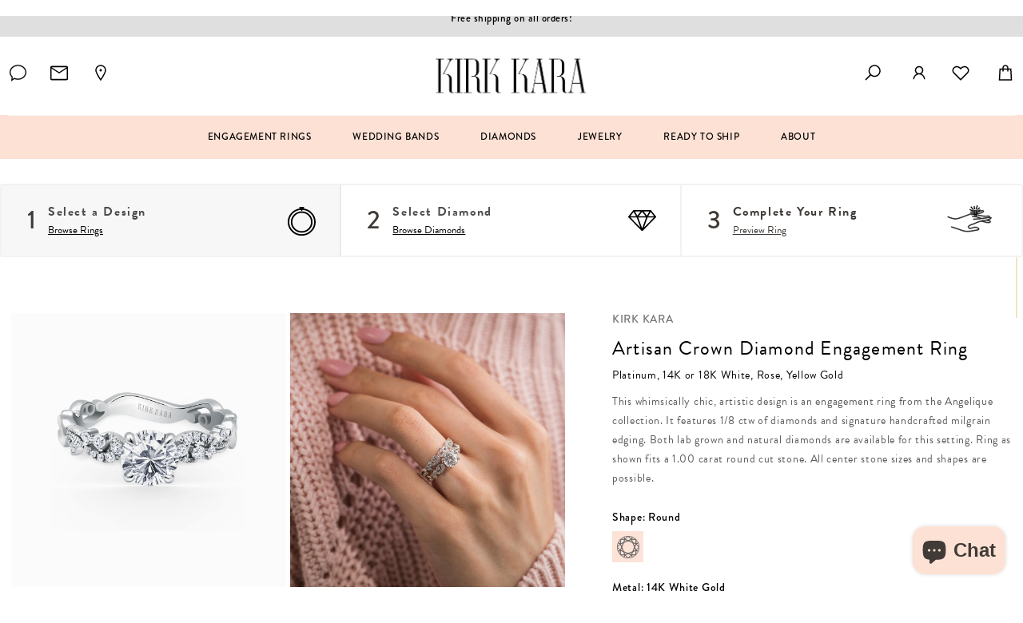

--- FILE ---
content_type: text/html; charset=utf-8
request_url: https://www.kirkkara.com/products/artisan-crown-diamond-engagement-ring-k278r1?variant=40137976741946?variant=40137976741946
body_size: 96586
content:
<!doctype html>
<html class="no-js" lang="en">
<head>

<!--=========================================Header=========================================-->
<!-- Global Site Tag (gtag.js) - Google AdWords: 949509750 -->
<script async src="https://www.googletagmanager.com/gtag/js?id=AW-949509750"></script>
<script>
  window.dataLayer = window.dataLayer || [];
  function gtag(){dataLayer.push(arguments);}
  gtag('js', new Date());
  gtag('config', 'AW-949509750', {'send_page_view': false});



  const originalOpen = XMLHttpRequest.prototype.open;
XMLHttpRequest.prototype.open = function (method, url) {
  if (url.includes("www.affirm.com")) {
    // console.warn("Blocking request to:", url);
    return;
  }
  return originalOpen.apply(this, arguments);
};

const originalFetch = window.fetch;
window.fetch = function (...args) {
  if (args[0].includes("www.affirm.com")) {
    // console.warn("Blocking fetch to:", args[0]);
    return Promise.reject("Blocked by script");
  }
  return originalFetch(...args);
};
</script>

    <script type="text/javascript" src="//www.kirkkara.com/cdn/shop/t/92/assets/ajax.googleapis.com_ajax_libs_jquery_2.2.4_jquery.min.js?v=98014222988859431451765923587" ></script>
    <script src="https://www.dwin1.com/54275.js" type="text/javascript" defer="defer"></script>
    <!-- <script> (function(){ var s = document.createElement('script'); var h = document.querySelector('head') || document.body; s.src = 'https://acsbapp.com/apps/app/dist/js/app.js'; s.async = true; s.onload = function(){ acsbJS.init({ statementLink : '', footerHtml : '', hideMobile : false, hideTrigger : false, disableBgProcess : false, language : 'en', position : 'left', leadColor : '#fcdfd7', triggerColor : '#fcdfd7', triggerRadius : '50%', triggerPositionX : 'left', triggerPositionY : 'bottom', triggerIcon : 'people', triggerSize : 'bottom', triggerOffsetX : 20, triggerOffsetY : 20, mobile : { triggerSize : 'small', triggerPositionX : 'left', triggerPositionY : 'bottom', triggerOffsetX : 10, triggerOffsetY : 10, triggerRadius : '20' } }); }; h.appendChild(s); })();</script> -->

    <!-- Google Tag Manager -->
    <script>(function(w,d,s,l,i){w[l]=w[l]||[];w[l].push({'gtm.start':
    new Date().getTime(),event:'gtm.js'});var f=d.getElementsByTagName(s)[0],
    j=d.createElement(s),dl=l!='dataLayer'?'&l='+l:'';j.async=true;j.src=
    'https://www.googletagmanager.com/gtm.js?id='+i+dl;f.parentNode.insertBefore(j,f);
    })(window,document,'script','dataLayer','GTM-TMBGB4C');</script>
    <!-- End Google Tag Manager -->

    
    <!-- Global Site Tag (gtag.js) - Google Analytics -->
    <script async src="https://www.googletagmanager.com/gtag/js?id=UA-3354017-1"></script>
    <script>
        window.dataLayer = window.dataLayer || [];
        function gtag(){dataLayer.push(arguments);}
        gtag('js', new Date());
        gtag('config',  'UA-3354017-1' , {
            'user_id': '3'
        });
        gtag('config',  'G-4ZKRYKJXQL' , {
            'user_id': '3'
        });

    </script>

      <script src="//www.kirkkara.com/cdn/shop/t/92/assets/recently-viewed-products.js?v=168252076049786730661765923582" defer="defer"></script>


    <script>
        
        
            
                !function(f,b,e,v,n,t,s){if(f.fbq)return;n=f.fbq=function(){n.callMethod?
                n.callMethod.apply(n,arguments):n.queue.push(arguments)};if(!f._fbq)f._fbq=n;
                n.push=n;n.loaded=!0;n.version='2.0';n.queue=[];t=b.createElement(e);t.async=!0;
                t.src=v;s=b.getElementsByTagName(e)[0];s.parentNode.insertBefore(t,s)}(window,
                document,'script','https://connect.facebook.net/en_US/fbevents.js');
                
                    fbq('init', '196505211235719');
                
            

            if (typeof fbq == 'function') {
                
                    fbq('track', 'PageView');
                
            }
        
    </script>
    
        
            <noscript>
                
                    <img height="1" width="1" style="display:none" src="https://www.facebook.com/tr?id=196505211235719&ev=PageView&noscript=1"/>
                
            </noscript>

<script src ="https://cdn01.basis.net/assets/up.js?um=1"></script>
<script type="text/javascript">
	cntrUpTag.track('cntrData', '433cdbbed4ca659d');
</script>


<!-- Google Tag Manager -->
<script>(function(w,d,s,l,i){w[l]=w[l]||[];w[l].push({'gtm.start':
new Date().getTime(),event:'gtm.js'});var f=d.getElementsByTagName(s)[0],
j=d.createElement(s),dl=l!='dataLayer'?'&l='+l:'';j.async=true;j.src=
'https://www.googletagmanager.com/gtm.js?id='+i+dl;f.parentNode.insertBefore(j,f);
})(window,document,'script','dataLayer','GTM-PGLKTDDJ');</script>
<!-- End Google Tag Manager -->

<!-- Google Tag Manager (noscript) -->
<noscript><iframe src="https://www.googletagmanager.com/ns.html?id=GTM-PGLKTDDJ"
height="0" width="0" style="display:none;visibility:hidden"></iframe></noscript>
<!-- End Google Tag Manager (noscript) -->

<!-- Hotjar Tracking Code for https://www.kirkkara.com/ -->
<script>
    (function(h,o,t,j,a,r){
        h.hj=h.hj||function(){(h.hj.q=h.hj.q||[]).push(arguments)};
        h._hjSettings={hjid:3768740,hjsv:6};
        a=o.getElementsByTagName('head')[0];
        r=o.createElement('script');r.async=1;
        r.src=t+h._hjSettings.hjid+j+h._hjSettings.hjsv;
        a.appendChild(r);
    })(window,document,'https://static.hotjar.com/c/hotjar-','.js?sv=');
</script>
         

  <!-- Basic page needs ================================================== -->
  <meta charset="utf-8">
  <meta http-equiv="X-UA-Compatible" content="IE=edge,chrome=1">

  
  <link rel="shortcut icon" href="//www.kirkkara.com/cdn/shop/files/favicon-152_32x32.png?v=1681799047" type="image/png" />
  

  <!-- Title and description ================================================== -->
  <title>
  Artisan Crown Diamond Engagement Ring &ndash; Kirk Kara
  </title>

  
  <meta name="description" content="This whimsically chic, artistic design is an engagement ring from the Angelique collection. It features 1/8 ctw of diamonds and signature handcrafted milgrain edging. Both lab grown and natural diamonds are available for this setting. Ring as shown fits a 1.00 carat round cut stone. All center stone sizes and shapes ar">
  
  <style>
  @font-face {
    font-family: 'Brandon Grotesque';
    src: url('https://cdn.shopify.com/s/files/1/0550/0226/7706/files/HvDTrial_BrandonGrotesque-Regular.woff2') format('woff2'),
        url('https://cdn.shopify.com/s/files/1/0550/0226/7706/files/HvDTrial_BrandonGrotesque-Regular.woff') format('woff');
    font-weight: normal;
    font-style: normal;
    font-display: swap;
}

@font-face {
    font-family: 'Brandon Grotesque';
    src: url('https://cdn.shopify.com/s/files/1/0550/0226/7706/files/HvDTrial_BrandonGrotesque-BoldItalic.woff2') format('woff2'),
        url('https://cdn.shopify.com/s/files/1/0550/0226/7706/files/HvDTrial_BrandonGrotesque-BoldItalic.woff') format('woff');
    font-weight: bold;
    font-style: italic;
    font-display: swap;
}

@font-face {
    font-family: 'Brandon Grotesque';
    src: url('https://cdn.shopify.com/s/files/1/0550/0226/7706/files/HvDTrial_BrandonGrotesque-Medium.woff2') format('woff2'),
        url('https://cdn.shopify.com/s/files/1/0550/0226/7706/files/HvDTrial_BrandonGrotesque-Medium.woff') format('woff');
    font-weight: 500;
    font-style: normal;
    font-display: swap;
}

@font-face {
    font-family: 'Brandon Grotesque';
    src: url('https://cdn.shopify.com/s/files/1/0550/0226/7706/files/HvDTrial_BrandonGrotesque-Black.woff2') format('woff2'),
        url('https://cdn.shopify.com/s/files/1/0550/0226/7706/files/HvDTrial_BrandonGrotesque-Black.woff') format('woff');
    font-weight: 900;
    font-style: normal;
    font-display: swap;
}

@font-face {
    font-family: 'Brandon Grotesque';
    src: url('https://cdn.shopify.com/s/files/1/0550/0226/7706/files/HvDTrial_BrandonGrotesque-MediumItalic.woff2') format('woff2'),
        url('https://cdn.shopify.com/s/files/1/0550/0226/7706/files/HvDTrial_BrandonGrotesque-MediumItalic.woff') format('woff');
    font-weight: 500;
    font-style: italic;
    font-display: swap;
}

@font-face {
    font-family: 'Brandon Grotesque';
    src: url('https://cdn.shopify.com/s/files/1/0550/0226/7706/files/HvDTrial_BrandonGrotesque-Light.woff2') format('woff2'),
        url('https://cdn.shopify.com/s/files/1/0550/0226/7706/files/HvDTrial_BrandonGrotesque-Light.woff') format('woff');
    font-weight: 300;
    font-style: normal;
    font-display: swap;
}

@font-face {
    font-family: 'Brandon Grotesque';
    src: url('https://cdn.shopify.com/s/files/1/0550/0226/7706/files/HvDTrial_BrandonGrotesque-ThinItalic.woff2') format('woff2'),
        url('https://cdn.shopify.com/s/files/1/0550/0226/7706/files/HvDTrial_BrandonGrotesque-ThinItalic.woff') format('woff');
    font-weight: 100;
    font-style: italic;
    font-display: swap;
}

@font-face {
    font-family: 'Brandon Grotesque';
    src: url('https://cdn.shopify.com/s/files/1/0550/0226/7706/files/HvDTrial_BrandonGrotesque-Bold.woff2') format('woff2'),
        url('https://cdn.shopify.com/s/files/1/0550/0226/7706/files/HvDTrial_BrandonGrotesque-Bold.woff') format('woff');
    font-weight: bold;
    font-style: normal;
    font-display: swap;
}

@font-face {
    font-family: 'Brandon Grotesque';
    src: url('https://cdn.shopify.com/s/files/1/0550/0226/7706/files/HvDTrial_BrandonGrotesque-LightItalic.woff2') format('woff2'),
        url('https://cdn.shopify.com/s/files/1/0550/0226/7706/files/HvDTrial_BrandonGrotesque-LightItalic.woff') format('woff');
    font-weight: 300;
    font-style: italic;
    font-display: swap;
}

@font-face {
    font-family: 'Brandon Grotesque';
    src: url('https://cdn.shopify.com/s/files/1/0550/0226/7706/files/HvDTrial_BrandonGrotesque-RegularItalic.woff2') format('woff2'),
        url('https://cdn.shopify.com/s/files/1/0550/0226/7706/files/HvDTrial_BrandonGrotesque-RegularItalic.woff') format('woff');
    font-weight: normal;
    font-style: italic;
    font-display: swap;
}

@font-face {
    font-family: 'Brandon Grotesque';
    src: url('https://cdn.shopify.com/s/files/1/0550/0226/7706/files/HvDTrial_BrandonGrotesque-BlackItalic.woff2') format('woff2'),
        url('https://cdn.shopify.com/s/files/1/0550/0226/7706/files/HvDTrial_BrandonGrotesque-BlackItalic.woff') format('woff');
    font-weight: 900;
    font-style: italic;
    font-display: swap;
}

@font-face {
    font-family: 'Brandon Grotesque';
    src: url('https://cdn.shopify.com/s/files/1/0550/0226/7706/files/HvDTrial_BrandonGrotesque-Thin.woff2') format('woff2'),
        url('https://cdn.shopify.com/s/files/1/0550/0226/7706/files/HvDTrial_BrandonGrotesque-Thin.woff') format('woff');
    font-weight: 100;
    font-style: normal;
    font-display: swap;
}


</style> 
  <!-- Social meta ================================================== -->
  <!-- /snippets/social-meta-tags.liquid -->


<meta property="og:site_name" content="Kirk Kara">
<meta property="og:url" content="https://www.kirkkara.com/products/artisan-crown-diamond-engagement-ring-k278r1">
<meta property="og:title" content="Artisan Crown Diamond Engagement Ring">
<meta property="og:type" content="product">
<meta property="og:description" content="This whimsically chic, artistic design is an engagement ring from the Angelique collection. It features 1/8 ctw of diamonds and signature handcrafted milgrain edging. Both lab grown and natural diamonds are available for this setting. Ring as shown fits a 1.00 carat round cut stone. All center stone sizes and shapes ar">

  <meta property="og:price:amount" content="3,670">
  <meta property="og:price:currency" content="USD">

<meta property="og:image" content="http://www.kirkkara.com/cdn/shop/products/K278R1_FRONT_1200x1200.jpg?v=1749641530"><meta property="og:image" content="http://www.kirkkara.com/cdn/shop/files/K278SET_1200x1200.jpg?v=1749641530"><meta property="og:image" content="http://www.kirkkara.com/cdn/shop/products/K278R1_UP_1200x1200.jpg?v=1750966831">
<meta property="og:image:secure_url" content="https://www.kirkkara.com/cdn/shop/products/K278R1_FRONT_1200x1200.jpg?v=1749641530"><meta property="og:image:secure_url" content="https://www.kirkkara.com/cdn/shop/files/K278SET_1200x1200.jpg?v=1749641530"><meta property="og:image:secure_url" content="https://www.kirkkara.com/cdn/shop/products/K278R1_UP_1200x1200.jpg?v=1750966831">


<meta name="twitter:card" content="summary_large_image">
<meta name="twitter:title" content="Artisan Crown Diamond Engagement Ring">
<meta name="twitter:description" content="This whimsically chic, artistic design is an engagement ring from the Angelique collection. It features 1/8 ctw of diamonds and signature handcrafted milgrain edging. Both lab grown and natural diamonds are available for this setting. Ring as shown fits a 1.00 carat round cut stone. All center stone sizes and shapes ar">


  <!-- Helpers ================================================== -->
  <link rel="canonical" href="https://www.kirkkara.com/products/artisan-crown-diamond-engagement-ring-k278r1">
  <meta name="viewport" content="width=device-width,initial-scale=1">
  <meta name="theme-color" content="#303236">
  
  <!-- Network optimizations ================================================== -->
  <link rel="preconnect" href="https://fonts.googleapis.com">
  <link rel="preconnect" href="https://fonts.gstatic.com" crossorigin>
  <link rel="preconnect" href="https://cdn.shopify.com">
  <link rel="dns-prefetch" href="//assets.calendly.com">
  <link rel="dns-prefetch" href="//www.googletagmanager.com">
  <script src="//www.kirkkara.com/cdn/shop/t/92/assets/global.js?v=147812788731199576771765923589" defer="defer"></script>
  
  <!-- CSS - Optimización conservadora para evitar layout shifts ================================================== -->
  <link href="//www.kirkkara.com/cdn/shop/t/92/assets/base.css?v=124251041543954443971765923589" rel="stylesheet" type="text/css" media="all" />
  <link href="//www.kirkkara.com/cdn/shop/t/92/assets/timber.scss.css?v=63611340041689545831768502833" rel="stylesheet" type="text/css" media="all" />
  <link href="//www.kirkkara.com/cdn/shop/t/92/assets/theme.scss.css?v=152844620704276590051768502833" rel="stylesheet" type="text/css" media="all" />
  <link href="//www.kirkkara.com/cdn/shop/t/92/assets/custom.css?v=61684011348121439001765923721" rel="stylesheet" type="text/css" media="all" />
  <link href="//www.kirkkara.com/cdn/shop/t/92/assets/collections.css?v=37969810450828866111765923589" rel="stylesheet" type="text/css" media="all" />
  <link href="//www.kirkkara.com/cdn/shop/t/92/assets/style-custom.css?v=136969701420994223761765923588" rel="stylesheet" type="text/css" media="all" />
  <link href="//www.kirkkara.com/cdn/shop/t/92/assets/kirkara.css?v=51250876262291888661765923586" rel="stylesheet" type="text/css" media="all" />
  
  <!-- CSS de componentes específicos - estos sí se pueden diferir ================================================== -->
  <link rel="preload" href="//www.kirkkara.com/cdn/shop/t/92/assets/owl.carousel.min.css?v=75941633234101863931765923586" as="style" onload="this.onload=null;this.rel='stylesheet'">
  <link rel="preload" href="//www.kirkkara.com/cdn/shop/t/92/assets/paymentfont.scss.css?v=8517942376107240781768502833" as="style" onload="this.onload=null;this.rel='stylesheet'">
  <link rel="preload" href="//www.kirkkara.com/cdn/shop/t/92/assets/education-pages-style.css?v=48705653766073136111765923589" as="style" onload="this.onload=null;this.rel='stylesheet'">
  
  <noscript>
    <link href="//www.kirkkara.com/cdn/shop/t/92/assets/owl.carousel.min.css?v=75941633234101863931765923586" rel="stylesheet" type="text/css" media="all" />
    <link href="//www.kirkkara.com/cdn/shop/t/92/assets/paymentfont.scss.css?v=8517942376107240781768502833" rel="stylesheet" type="text/css" media="all" />
    <link href="//www.kirkkara.com/cdn/shop/t/92/assets/education-pages-style.css?v=48705653766073136111765923589" rel="stylesheet" type="text/css" media="all" />
  </noscript>
<link rel="preconnect" href="https://fonts.googleapis.com">
<link rel="preconnect" href="https://fonts.gstatic.com" crossorigin>
<link href="https://fonts.googleapis.com/css2?family=Abel&display=swap" rel="stylesheet">
<script>
    window.theme = window.theme || {};
    var theme = {
      strings: {
        addToCart: "ADD TO BAG",
        soldOut: "Sold out",
        unavailable: "Unavailable",
        zoomClose: "Translation missing: en.products.zoom.close",
        zoomPrev: "Translation missing: en.products.zoom.prev",
        zoomNext: "Translation missing: en.products.zoom.next",
        addressError: "Translation missing: en.map.errors.address_error",
        addressNoResults: "Translation missing: en.map.errors.address_no_results",
        addressQueryLimit: "Translation missing: en.map.errors.address_query_limit_html",
        authError: "Translation missing: en.map.errors.auth_error_html"
      },
      settings: {
        // Adding some settings to allow the editor to update correctly when they are changed
        enableWideLayout: true,
        typeAccentTransform: false,
        typeAccentSpacing: false,
        baseFontSize: '16px',
        headerBaseFontSize: '32px',
        accentFontSize: '16px'
      },
      variables: {
        mediaQueryMedium: 'screen and (max-width: 768px)',
        bpSmall: false
      },
      moneyFormat: "${{amount_no_decimals}}"
    }
    document.documentElement.className = document.documentElement.className.replace('no-js', 'supports-js');
  </script>

  <!-- Header hook for plugins ================================================== -->
  <script>window.performance && window.performance.mark && window.performance.mark('shopify.content_for_header.start');</script><meta name="facebook-domain-verification" content="hwkhqd70klc0ffx72dx712e9suyuv6">
<meta name="google-site-verification" content="zi9_dQ9sihARBlCMr7niM-BYfrbcLI624rTgGPD616s">
<meta id="shopify-digital-wallet" name="shopify-digital-wallet" content="/55002267706/digital_wallets/dialog">
<meta name="shopify-checkout-api-token" content="529391aef7fa6f48f4b412711fc55cd8">
<link rel="alternate" type="application/json+oembed" href="https://www.kirkkara.com/products/artisan-crown-diamond-engagement-ring-k278r1.oembed">
<script async="async" src="/checkouts/internal/preloads.js?locale=en-US"></script>
<link rel="preconnect" href="https://shop.app" crossorigin="anonymous">
<script async="async" src="https://shop.app/checkouts/internal/preloads.js?locale=en-US&shop_id=55002267706" crossorigin="anonymous"></script>
<script id="apple-pay-shop-capabilities" type="application/json">{"shopId":55002267706,"countryCode":"US","currencyCode":"USD","merchantCapabilities":["supports3DS"],"merchantId":"gid:\/\/shopify\/Shop\/55002267706","merchantName":"Kirk Kara","requiredBillingContactFields":["postalAddress","email","phone"],"requiredShippingContactFields":["postalAddress","email","phone"],"shippingType":"shipping","supportedNetworks":["visa","masterCard","amex","discover","elo","jcb"],"total":{"type":"pending","label":"Kirk Kara","amount":"1.00"},"shopifyPaymentsEnabled":true,"supportsSubscriptions":true}</script>
<script id="shopify-features" type="application/json">{"accessToken":"529391aef7fa6f48f4b412711fc55cd8","betas":["rich-media-storefront-analytics"],"domain":"www.kirkkara.com","predictiveSearch":true,"shopId":55002267706,"locale":"en"}</script>
<script>var Shopify = Shopify || {};
Shopify.shop = "kirk-kara-jewelry.myshopify.com";
Shopify.locale = "en";
Shopify.currency = {"active":"USD","rate":"1.0"};
Shopify.country = "US";
Shopify.theme = {"name":"kirkara\/main","id":128775847994,"schema_name":"Minimal","schema_version":"12.0.0","theme_store_id":null,"role":"main"};
Shopify.theme.handle = "null";
Shopify.theme.style = {"id":null,"handle":null};
Shopify.cdnHost = "www.kirkkara.com/cdn";
Shopify.routes = Shopify.routes || {};
Shopify.routes.root = "/";</script>
<script type="module">!function(o){(o.Shopify=o.Shopify||{}).modules=!0}(window);</script>
<script>!function(o){function n(){var o=[];function n(){o.push(Array.prototype.slice.apply(arguments))}return n.q=o,n}var t=o.Shopify=o.Shopify||{};t.loadFeatures=n(),t.autoloadFeatures=n()}(window);</script>
<script>
  window.ShopifyPay = window.ShopifyPay || {};
  window.ShopifyPay.apiHost = "shop.app\/pay";
  window.ShopifyPay.redirectState = null;
</script>
<script id="shop-js-analytics" type="application/json">{"pageType":"product"}</script>
<script defer="defer" async type="module" src="//www.kirkkara.com/cdn/shopifycloud/shop-js/modules/v2/client.init-shop-cart-sync_BT-GjEfc.en.esm.js"></script>
<script defer="defer" async type="module" src="//www.kirkkara.com/cdn/shopifycloud/shop-js/modules/v2/chunk.common_D58fp_Oc.esm.js"></script>
<script defer="defer" async type="module" src="//www.kirkkara.com/cdn/shopifycloud/shop-js/modules/v2/chunk.modal_xMitdFEc.esm.js"></script>
<script type="module">
  await import("//www.kirkkara.com/cdn/shopifycloud/shop-js/modules/v2/client.init-shop-cart-sync_BT-GjEfc.en.esm.js");
await import("//www.kirkkara.com/cdn/shopifycloud/shop-js/modules/v2/chunk.common_D58fp_Oc.esm.js");
await import("//www.kirkkara.com/cdn/shopifycloud/shop-js/modules/v2/chunk.modal_xMitdFEc.esm.js");

  window.Shopify.SignInWithShop?.initShopCartSync?.({"fedCMEnabled":true,"windoidEnabled":true});

</script>
<script>
  window.Shopify = window.Shopify || {};
  if (!window.Shopify.featureAssets) window.Shopify.featureAssets = {};
  window.Shopify.featureAssets['shop-js'] = {"shop-cart-sync":["modules/v2/client.shop-cart-sync_DZOKe7Ll.en.esm.js","modules/v2/chunk.common_D58fp_Oc.esm.js","modules/v2/chunk.modal_xMitdFEc.esm.js"],"init-fed-cm":["modules/v2/client.init-fed-cm_B6oLuCjv.en.esm.js","modules/v2/chunk.common_D58fp_Oc.esm.js","modules/v2/chunk.modal_xMitdFEc.esm.js"],"shop-cash-offers":["modules/v2/client.shop-cash-offers_D2sdYoxE.en.esm.js","modules/v2/chunk.common_D58fp_Oc.esm.js","modules/v2/chunk.modal_xMitdFEc.esm.js"],"shop-login-button":["modules/v2/client.shop-login-button_QeVjl5Y3.en.esm.js","modules/v2/chunk.common_D58fp_Oc.esm.js","modules/v2/chunk.modal_xMitdFEc.esm.js"],"pay-button":["modules/v2/client.pay-button_DXTOsIq6.en.esm.js","modules/v2/chunk.common_D58fp_Oc.esm.js","modules/v2/chunk.modal_xMitdFEc.esm.js"],"shop-button":["modules/v2/client.shop-button_DQZHx9pm.en.esm.js","modules/v2/chunk.common_D58fp_Oc.esm.js","modules/v2/chunk.modal_xMitdFEc.esm.js"],"avatar":["modules/v2/client.avatar_BTnouDA3.en.esm.js"],"init-windoid":["modules/v2/client.init-windoid_CR1B-cfM.en.esm.js","modules/v2/chunk.common_D58fp_Oc.esm.js","modules/v2/chunk.modal_xMitdFEc.esm.js"],"init-shop-for-new-customer-accounts":["modules/v2/client.init-shop-for-new-customer-accounts_C_vY_xzh.en.esm.js","modules/v2/client.shop-login-button_QeVjl5Y3.en.esm.js","modules/v2/chunk.common_D58fp_Oc.esm.js","modules/v2/chunk.modal_xMitdFEc.esm.js"],"init-shop-email-lookup-coordinator":["modules/v2/client.init-shop-email-lookup-coordinator_BI7n9ZSv.en.esm.js","modules/v2/chunk.common_D58fp_Oc.esm.js","modules/v2/chunk.modal_xMitdFEc.esm.js"],"init-shop-cart-sync":["modules/v2/client.init-shop-cart-sync_BT-GjEfc.en.esm.js","modules/v2/chunk.common_D58fp_Oc.esm.js","modules/v2/chunk.modal_xMitdFEc.esm.js"],"shop-toast-manager":["modules/v2/client.shop-toast-manager_DiYdP3xc.en.esm.js","modules/v2/chunk.common_D58fp_Oc.esm.js","modules/v2/chunk.modal_xMitdFEc.esm.js"],"init-customer-accounts":["modules/v2/client.init-customer-accounts_D9ZNqS-Q.en.esm.js","modules/v2/client.shop-login-button_QeVjl5Y3.en.esm.js","modules/v2/chunk.common_D58fp_Oc.esm.js","modules/v2/chunk.modal_xMitdFEc.esm.js"],"init-customer-accounts-sign-up":["modules/v2/client.init-customer-accounts-sign-up_iGw4briv.en.esm.js","modules/v2/client.shop-login-button_QeVjl5Y3.en.esm.js","modules/v2/chunk.common_D58fp_Oc.esm.js","modules/v2/chunk.modal_xMitdFEc.esm.js"],"shop-follow-button":["modules/v2/client.shop-follow-button_CqMgW2wH.en.esm.js","modules/v2/chunk.common_D58fp_Oc.esm.js","modules/v2/chunk.modal_xMitdFEc.esm.js"],"checkout-modal":["modules/v2/client.checkout-modal_xHeaAweL.en.esm.js","modules/v2/chunk.common_D58fp_Oc.esm.js","modules/v2/chunk.modal_xMitdFEc.esm.js"],"shop-login":["modules/v2/client.shop-login_D91U-Q7h.en.esm.js","modules/v2/chunk.common_D58fp_Oc.esm.js","modules/v2/chunk.modal_xMitdFEc.esm.js"],"lead-capture":["modules/v2/client.lead-capture_BJmE1dJe.en.esm.js","modules/v2/chunk.common_D58fp_Oc.esm.js","modules/v2/chunk.modal_xMitdFEc.esm.js"],"payment-terms":["modules/v2/client.payment-terms_Ci9AEqFq.en.esm.js","modules/v2/chunk.common_D58fp_Oc.esm.js","modules/v2/chunk.modal_xMitdFEc.esm.js"]};
</script>
<script>(function() {
  var isLoaded = false;
  function asyncLoad() {
    if (isLoaded) return;
    isLoaded = true;
    var urls = ["https:\/\/cdn-app.sealsubscriptions.com\/shopify\/public\/js\/sealsubscriptions.js?shop=kirk-kara-jewelry.myshopify.com","https:\/\/ideafyi.oss-us-west-1.aliyuncs.com\/js\/blocker.js?v=2\u0026shop=kirk-kara-jewelry.myshopify.com","https:\/\/cdn.shopify.com\/s\/files\/1\/0550\/0226\/7706\/t\/36\/assets\/affirmShopify.js?v=1732041511\u0026shop=kirk-kara-jewelry.myshopify.com","\/\/cdn.shopify.com\/proxy\/706f5e4ef05925b8113a370dd08feb2f1041115c12d84c811320d703e0b13227\/cdn.bogos.io\/script_tag\/secomapp.scripttag.js?shop=kirk-kara-jewelry.myshopify.com\u0026sp-cache-control=cHVibGljLCBtYXgtYWdlPTkwMA"];
    for (var i = 0; i < urls.length; i++) {
      var s = document.createElement('script');
      s.type = 'text/javascript';
      s.async = true;
      s.src = urls[i];
      var x = document.getElementsByTagName('script')[0];
      x.parentNode.insertBefore(s, x);
    }
  };
  if(window.attachEvent) {
    window.attachEvent('onload', asyncLoad);
  } else {
    window.addEventListener('load', asyncLoad, false);
  }
})();</script>
<script id="__st">var __st={"a":55002267706,"offset":-28800,"reqid":"45ebd4a9-a262-49b5-8b2d-654c34b23dbe-1769083187","pageurl":"www.kirkkara.com\/products\/artisan-crown-diamond-engagement-ring-k278r1?variant=40137976741946?variant=40137976741946","u":"2ce28a9fc2e1","p":"product","rtyp":"product","rid":7001480953914};</script>
<script>window.ShopifyPaypalV4VisibilityTracking = true;</script>
<script id="captcha-bootstrap">!function(){'use strict';const t='contact',e='account',n='new_comment',o=[[t,t],['blogs',n],['comments',n],[t,'customer']],c=[[e,'customer_login'],[e,'guest_login'],[e,'recover_customer_password'],[e,'create_customer']],r=t=>t.map((([t,e])=>`form[action*='/${t}']:not([data-nocaptcha='true']) input[name='form_type'][value='${e}']`)).join(','),a=t=>()=>t?[...document.querySelectorAll(t)].map((t=>t.form)):[];function s(){const t=[...o],e=r(t);return a(e)}const i='password',u='form_key',d=['recaptcha-v3-token','g-recaptcha-response','h-captcha-response',i],f=()=>{try{return window.sessionStorage}catch{return}},m='__shopify_v',_=t=>t.elements[u];function p(t,e,n=!1){try{const o=window.sessionStorage,c=JSON.parse(o.getItem(e)),{data:r}=function(t){const{data:e,action:n}=t;return t[m]||n?{data:e,action:n}:{data:t,action:n}}(c);for(const[e,n]of Object.entries(r))t.elements[e]&&(t.elements[e].value=n);n&&o.removeItem(e)}catch(o){console.error('form repopulation failed',{error:o})}}const l='form_type',E='cptcha';function T(t){t.dataset[E]=!0}const w=window,h=w.document,L='Shopify',v='ce_forms',y='captcha';let A=!1;((t,e)=>{const n=(g='f06e6c50-85a8-45c8-87d0-21a2b65856fe',I='https://cdn.shopify.com/shopifycloud/storefront-forms-hcaptcha/ce_storefront_forms_captcha_hcaptcha.v1.5.2.iife.js',D={infoText:'Protected by hCaptcha',privacyText:'Privacy',termsText:'Terms'},(t,e,n)=>{const o=w[L][v],c=o.bindForm;if(c)return c(t,g,e,D).then(n);var r;o.q.push([[t,g,e,D],n]),r=I,A||(h.body.append(Object.assign(h.createElement('script'),{id:'captcha-provider',async:!0,src:r})),A=!0)});var g,I,D;w[L]=w[L]||{},w[L][v]=w[L][v]||{},w[L][v].q=[],w[L][y]=w[L][y]||{},w[L][y].protect=function(t,e){n(t,void 0,e),T(t)},Object.freeze(w[L][y]),function(t,e,n,w,h,L){const[v,y,A,g]=function(t,e,n){const i=e?o:[],u=t?c:[],d=[...i,...u],f=r(d),m=r(i),_=r(d.filter((([t,e])=>n.includes(e))));return[a(f),a(m),a(_),s()]}(w,h,L),I=t=>{const e=t.target;return e instanceof HTMLFormElement?e:e&&e.form},D=t=>v().includes(t);t.addEventListener('submit',(t=>{const e=I(t);if(!e)return;const n=D(e)&&!e.dataset.hcaptchaBound&&!e.dataset.recaptchaBound,o=_(e),c=g().includes(e)&&(!o||!o.value);(n||c)&&t.preventDefault(),c&&!n&&(function(t){try{if(!f())return;!function(t){const e=f();if(!e)return;const n=_(t);if(!n)return;const o=n.value;o&&e.removeItem(o)}(t);const e=Array.from(Array(32),(()=>Math.random().toString(36)[2])).join('');!function(t,e){_(t)||t.append(Object.assign(document.createElement('input'),{type:'hidden',name:u})),t.elements[u].value=e}(t,e),function(t,e){const n=f();if(!n)return;const o=[...t.querySelectorAll(`input[type='${i}']`)].map((({name:t})=>t)),c=[...d,...o],r={};for(const[a,s]of new FormData(t).entries())c.includes(a)||(r[a]=s);n.setItem(e,JSON.stringify({[m]:1,action:t.action,data:r}))}(t,e)}catch(e){console.error('failed to persist form',e)}}(e),e.submit())}));const S=(t,e)=>{t&&!t.dataset[E]&&(n(t,e.some((e=>e===t))),T(t))};for(const o of['focusin','change'])t.addEventListener(o,(t=>{const e=I(t);D(e)&&S(e,y())}));const B=e.get('form_key'),M=e.get(l),P=B&&M;t.addEventListener('DOMContentLoaded',(()=>{const t=y();if(P)for(const e of t)e.elements[l].value===M&&p(e,B);[...new Set([...A(),...v().filter((t=>'true'===t.dataset.shopifyCaptcha))])].forEach((e=>S(e,t)))}))}(h,new URLSearchParams(w.location.search),n,t,e,['guest_login'])})(!0,!0)}();</script>
<script integrity="sha256-4kQ18oKyAcykRKYeNunJcIwy7WH5gtpwJnB7kiuLZ1E=" data-source-attribution="shopify.loadfeatures" defer="defer" src="//www.kirkkara.com/cdn/shopifycloud/storefront/assets/storefront/load_feature-a0a9edcb.js" crossorigin="anonymous"></script>
<script crossorigin="anonymous" defer="defer" src="//www.kirkkara.com/cdn/shopifycloud/storefront/assets/shopify_pay/storefront-65b4c6d7.js?v=20250812"></script>
<script data-source-attribution="shopify.dynamic_checkout.dynamic.init">var Shopify=Shopify||{};Shopify.PaymentButton=Shopify.PaymentButton||{isStorefrontPortableWallets:!0,init:function(){window.Shopify.PaymentButton.init=function(){};var t=document.createElement("script");t.src="https://www.kirkkara.com/cdn/shopifycloud/portable-wallets/latest/portable-wallets.en.js",t.type="module",document.head.appendChild(t)}};
</script>
<script data-source-attribution="shopify.dynamic_checkout.buyer_consent">
  function portableWalletsHideBuyerConsent(e){var t=document.getElementById("shopify-buyer-consent"),n=document.getElementById("shopify-subscription-policy-button");t&&n&&(t.classList.add("hidden"),t.setAttribute("aria-hidden","true"),n.removeEventListener("click",e))}function portableWalletsShowBuyerConsent(e){var t=document.getElementById("shopify-buyer-consent"),n=document.getElementById("shopify-subscription-policy-button");t&&n&&(t.classList.remove("hidden"),t.removeAttribute("aria-hidden"),n.addEventListener("click",e))}window.Shopify?.PaymentButton&&(window.Shopify.PaymentButton.hideBuyerConsent=portableWalletsHideBuyerConsent,window.Shopify.PaymentButton.showBuyerConsent=portableWalletsShowBuyerConsent);
</script>
<script>
  function portableWalletsCleanup(e){e&&e.src&&console.error("Failed to load portable wallets script "+e.src);var t=document.querySelectorAll("shopify-accelerated-checkout .shopify-payment-button__skeleton, shopify-accelerated-checkout-cart .wallet-cart-button__skeleton"),e=document.getElementById("shopify-buyer-consent");for(let e=0;e<t.length;e++)t[e].remove();e&&e.remove()}function portableWalletsNotLoadedAsModule(e){e instanceof ErrorEvent&&"string"==typeof e.message&&e.message.includes("import.meta")&&"string"==typeof e.filename&&e.filename.includes("portable-wallets")&&(window.removeEventListener("error",portableWalletsNotLoadedAsModule),window.Shopify.PaymentButton.failedToLoad=e,"loading"===document.readyState?document.addEventListener("DOMContentLoaded",window.Shopify.PaymentButton.init):window.Shopify.PaymentButton.init())}window.addEventListener("error",portableWalletsNotLoadedAsModule);
</script>

<script type="module" src="https://www.kirkkara.com/cdn/shopifycloud/portable-wallets/latest/portable-wallets.en.js" onError="portableWalletsCleanup(this)" crossorigin="anonymous"></script>
<script nomodule>
  document.addEventListener("DOMContentLoaded", portableWalletsCleanup);
</script>

<script id='scb4127' type='text/javascript' async='' src='https://www.kirkkara.com/cdn/shopifycloud/privacy-banner/storefront-banner.js'></script><link id="shopify-accelerated-checkout-styles" rel="stylesheet" media="screen" href="https://www.kirkkara.com/cdn/shopifycloud/portable-wallets/latest/accelerated-checkout-backwards-compat.css" crossorigin="anonymous">
<style id="shopify-accelerated-checkout-cart">
        #shopify-buyer-consent {
  margin-top: 1em;
  display: inline-block;
  width: 100%;
}

#shopify-buyer-consent.hidden {
  display: none;
}

#shopify-subscription-policy-button {
  background: none;
  border: none;
  padding: 0;
  text-decoration: underline;
  font-size: inherit;
  cursor: pointer;
}

#shopify-subscription-policy-button::before {
  box-shadow: none;
}

      </style>
<script id="sections-script" data-sections="footer" defer="defer" src="//www.kirkkara.com/cdn/shop/t/92/compiled_assets/scripts.js?v=60346"></script>
<script>window.performance && window.performance.mark && window.performance.mark('shopify.content_for_header.end');</script>



  
    <script type="text/javascript" src="//www.kirkkara.com/cdn/shop/t/92/assets/jquery.zoom.min.js?v=127655014540499679121765923586" defer=”defer”>
  

  <script src="//www.kirkkara.com/cdn/shop/t/92/assets/lazysizes.min.js?v=155223123402716617051765923587" async="async"></script>
  <style>.lazyloading{opacity:0}.lazyloaded{opacity:1;transition:opacity.3s}</style>
  <script src="//www.kirkkara.com/cdn/shop/t/92/assets/widget-financing-calc.min.js?v=97436007950134196121765923624" async="async"></script>

  
  



   <script>document.documentElement.className = document.documentElement.className.replace('no-js', 'js');
       if (Shopify.designMode) {
         document.documentElement.classList.add('shopify-design-mode');
       }
   </script>
   <script src="//www.kirkkara.com/cdn/shop/t/92/assets/Wishlist.js?v=125911186133989352561765923586" defer="defer"></script>
   <!-- Calendly link widget begin -->
   <link href="https://assets.calendly.com/assets/external/widget.css" rel="stylesheet">
   <script src="https://assets.calendly.com/assets/external/widget.js" type="text/javascript" async></script>
   <!-- <a href="" onclick="Calendly.initPopupWidget({url: 'https://calendly.com/kirk-kara/1-hour'});return false;">MAKE APPOINTMENT</a>Calendly link widget end -->
  
  <script type="application/ld+json">
  {
    "@context": "https://schema.org",
    "@type": "Product",
    "name": "Artisan Crown Diamond Engagement Ring",
    "description": "This whimsically chic, artistic design is an engagement ring from the Angelique collection. It features 1/8 ctw of diamonds and signature handcrafted milgrain edging. Both lab grown and natural diamonds are available for this setting. Ring as shown fits a 1.00 carat round cut stone. All center stone sizes and shapes are possible.",
    "image": [
      
        "https://www.kirkkara.com//www.kirkkara.com/cdn/shop/products/K278R1_FRONT.jpg?v=1749641530",
      
        "https://www.kirkkara.com//www.kirkkara.com/cdn/shop/files/K278SET.jpg?v=1749641530",
      
        "https://www.kirkkara.com//www.kirkkara.com/cdn/shop/products/K278R1_UP.jpg?v=1750966831",
      
        "https://www.kirkkara.com//www.kirkkara.com/cdn/shop/products/K278R1_SIDE.jpg?v=1750966831",
      
        "https://www.kirkkara.com//www.kirkkara.com/cdn/shop/files/Kirk_Kara_Angelique_K278R1_Engagement_Ring_Front.jpg?v=1750966831",
      
        "https://www.kirkkara.com//www.kirkkara.com/cdn/shop/products/K278RR1_FRONT.jpg?v=1750966856",
      
        "https://www.kirkkara.com//www.kirkkara.com/cdn/shop/files/K278SET_1.jpg?v=1750966857",
      
        "https://www.kirkkara.com//www.kirkkara.com/cdn/shop/products/K278RR1_ANGLE.jpg?v=1750966857",
      
        "https://www.kirkkara.com//www.kirkkara.com/cdn/shop/products/K278RR1_SIDE.jpg?v=1750966857",
      
        "https://www.kirkkara.com//www.kirkkara.com/cdn/shop/products/K278RY1_FRONT.jpg?v=1750966857",
      
        "https://www.kirkkara.com//www.kirkkara.com/cdn/shop/files/K278SET_1_fa848c1f-b043-49c9-bbda-127e147ec87b.jpg?v=1750966857",
      
        "https://www.kirkkara.com//www.kirkkara.com/cdn/shop/products/K278RY1_UP.jpg?v=1750966831",
      
        "https://www.kirkkara.com//www.kirkkara.com/cdn/shop/products/K278RY1_SIDE.jpg?v=1750966831"
      
    ],
    "sku": "LBK278R1",
    "brand": {
      "@type": "Brand",
      "name": "Kirk Kara"
    },
    "offers": {
      "@type": "Offer",
      "priceCurrency": "USD",
      "price": "3670",
      "availability": "https://schema.org/InStock",
      "url": "https://www.kirkkara.com/products/artisan-crown-diamond-engagement-ring-k278r1"
    }
  }
  </script>

  <script type="application/ld+json">
  {
    "@context": "https://schema.org",
    "@type": "BreadcrumbList",
    "itemListElement": [
      {
        "@type": "ListItem",        
        "item": {
          "@id": "https://www.kirkkara.com/collections/",
          "name": ""
        }
      },
      {
        "@type": "ListItem",       
        "item": {
          "@id": "https://www.kirkkara.com/products/artisan-crown-diamond-engagement-ring-k278r1",
          "name": "Artisan Crown Diamond Engagement Ring"
        }
      }
    ]
  }
  </script>

  <script type="application/ld+json">
  {
    "@context": "https://schema.org",
    "@type": "WebPage",
    "name": "Artisan Crown Diamond Engagement Ring",
    "description": "This whimsically chic, artistic design is an engagement ring from the Angelique collection. It features 1/8 ctw of diamonds and signature handcrafted milgrain edging. Both lab grown and natural diamonds are available for this setting. Ring as shown fits a 1.00 carat round cut stone. All center stone sizes and shapes are possible.",    
    "license": "http://creativecommons.org/licenses/by-nc-sa/3.0/us/deed.en_US"
  }
  </script>

   
 

<!-- BEGIN app block: shopify://apps/klaviyo-email-marketing-sms/blocks/klaviyo-onsite-embed/2632fe16-c075-4321-a88b-50b567f42507 -->












  <script async src="https://static.klaviyo.com/onsite/js/RMHuiS/klaviyo.js?company_id=RMHuiS"></script>
  <script>!function(){if(!window.klaviyo){window._klOnsite=window._klOnsite||[];try{window.klaviyo=new Proxy({},{get:function(n,i){return"push"===i?function(){var n;(n=window._klOnsite).push.apply(n,arguments)}:function(){for(var n=arguments.length,o=new Array(n),w=0;w<n;w++)o[w]=arguments[w];var t="function"==typeof o[o.length-1]?o.pop():void 0,e=new Promise((function(n){window._klOnsite.push([i].concat(o,[function(i){t&&t(i),n(i)}]))}));return e}}})}catch(n){window.klaviyo=window.klaviyo||[],window.klaviyo.push=function(){var n;(n=window._klOnsite).push.apply(n,arguments)}}}}();</script>

  
    <script id="viewed_product">
      if (item == null) {
        var _learnq = _learnq || [];

        var MetafieldReviews = null
        var MetafieldYotpoRating = null
        var MetafieldYotpoCount = null
        var MetafieldLooxRating = null
        var MetafieldLooxCount = null
        var okendoProduct = null
        var okendoProductReviewCount = null
        var okendoProductReviewAverageValue = null
        try {
          // The following fields are used for Customer Hub recently viewed in order to add reviews.
          // This information is not part of __kla_viewed. Instead, it is part of __kla_viewed_reviewed_items
          MetafieldReviews = {};
          MetafieldYotpoRating = null
          MetafieldYotpoCount = null
          MetafieldLooxRating = null
          MetafieldLooxCount = null

          okendoProduct = null
          // If the okendo metafield is not legacy, it will error, which then requires the new json formatted data
          if (okendoProduct && 'error' in okendoProduct) {
            okendoProduct = null
          }
          okendoProductReviewCount = okendoProduct ? okendoProduct.reviewCount : null
          okendoProductReviewAverageValue = okendoProduct ? okendoProduct.reviewAverageValue : null
        } catch (error) {
          console.error('Error in Klaviyo onsite reviews tracking:', error);
        }

        var item = {
          Name: "Artisan Crown Diamond Engagement Ring",
          ProductID: 7001480953914,
          Categories: ["All try-ons","Angelique Engagement Rings","Build an Engagement Ring","DIAMOND ENGAGEMENT RING","Discountable Products","ENGAGEMENT RINGS","Floral Engagement Rings","Lab Grown Diamonds","Not Vault","Not Vault + Not Jewelry","Platinum Engagement Rings","Retailer Export","Rose Gold Engagement Rings","Shop All","Test Banners","Vintage Engagement Rings","White Gold Engagement Rings"],
          ImageURL: "https://www.kirkkara.com/cdn/shop/products/K278R1_FRONT_grande.jpg?v=1749641530",
          URL: "https://www.kirkkara.com/products/artisan-crown-diamond-engagement-ring-k278r1",
          Brand: "Kirk Kara",
          Price: "$3,670",
          Value: "3,670",
          CompareAtPrice: "$0"
        };
        _learnq.push(['track', 'Viewed Product', item]);
        _learnq.push(['trackViewedItem', {
          Title: item.Name,
          ItemId: item.ProductID,
          Categories: item.Categories,
          ImageUrl: item.ImageURL,
          Url: item.URL,
          Metadata: {
            Brand: item.Brand,
            Price: item.Price,
            Value: item.Value,
            CompareAtPrice: item.CompareAtPrice
          },
          metafields:{
            reviews: MetafieldReviews,
            yotpo:{
              rating: MetafieldYotpoRating,
              count: MetafieldYotpoCount,
            },
            loox:{
              rating: MetafieldLooxRating,
              count: MetafieldLooxCount,
            },
            okendo: {
              rating: okendoProductReviewAverageValue,
              count: okendoProductReviewCount,
            }
          }
        }]);
      }
    </script>
  




  <script>
    window.klaviyoReviewsProductDesignMode = false
  </script>







<!-- END app block --><!-- BEGIN app block: shopify://apps/easy-variant-images/blocks/embed_via/bfecabd5-49af-4d37-8214-f0f4649f4cb3 --><!-- BEGIN app snippet: mvi --><script> 
var spice_mainObject = {};
var spice_allImages = [];
var spice_commonImages;
var spice_varImages = [];
var spice_variantImages;
var spice_tempObject = {};
var spice_allTags = [];
var spice_allVariants = [];
var spice_allImagesNoVideo = [];
var spice_evi_productJSON = {"id":7001480953914,"title":"Artisan Crown Diamond Engagement Ring","handle":"artisan-crown-diamond-engagement-ring-k278r1","description":"\u003cp\u003eThis whimsically chic, artistic design is an engagement ring from the Angelique collection. It features 1\/8 ctw of diamonds and signature handcrafted milgrain edging. \u003cspan data-mce-fragment=\"1\"\u003eBoth lab grown and natural diamonds are available for this setting. \u003c\/span\u003eRing as shown fits a 1.00 carat round cut stone. All center stone sizes and shapes are possible.\u003c\/p\u003e","published_at":"2023-01-20T23:25:45-08:00","created_at":"2023-01-20T23:25:45-08:00","vendor":"Kirk Kara","type":"Engagement Ring","tags":["diamond","floral","milgrain","new-arrivals","platinum","review-prioritize","rose-gold","vintage","white-gold","yellow-gold"],"price":367000,"price_min":367000,"price_max":492000,"available":true,"price_varies":true,"compare_at_price":null,"compare_at_price_min":0,"compare_at_price_max":0,"compare_at_price_varies":false,"variants":[{"id":40137976774714,"title":"Round \/ 14K White Gold \/ Lab Grown","option1":"Round","option2":"14K White Gold","option3":"Lab Grown","sku":"LBK278R1","requires_shipping":true,"taxable":true,"featured_image":{"id":28918320070714,"product_id":7001480953914,"position":1,"created_at":"2023-01-20T23:25:45-08:00","updated_at":"2025-06-11T04:32:10-07:00","alt":null,"width":1500,"height":1500,"src":"\/\/www.kirkkara.com\/cdn\/shop\/products\/K278R1_FRONT.jpg?v=1749641530","variant_ids":[40137976741946,40137976774714,40137976807482,40137976840250,40137976873018,40137976905786]},"available":true,"name":"Artisan Crown Diamond Engagement Ring - Round \/ 14K White Gold \/ Lab Grown","public_title":"Round \/ 14K White Gold \/ Lab Grown","options":["Round","14K White Gold","Lab Grown"],"price":367000,"weight":0,"compare_at_price":null,"inventory_management":null,"barcode":null,"featured_media":{"alt":null,"id":21230854111290,"position":1,"preview_image":{"aspect_ratio":1.0,"height":1500,"width":1500,"src":"\/\/www.kirkkara.com\/cdn\/shop\/products\/K278R1_FRONT.jpg?v=1749641530"}},"requires_selling_plan":false,"selling_plan_allocations":[]},{"id":40137976741946,"title":"Round \/ 14K White Gold \/ Natural","option1":"Round","option2":"14K White Gold","option3":"Natural","sku":"K278R1","requires_shipping":true,"taxable":true,"featured_image":{"id":28918320070714,"product_id":7001480953914,"position":1,"created_at":"2023-01-20T23:25:45-08:00","updated_at":"2025-06-11T04:32:10-07:00","alt":null,"width":1500,"height":1500,"src":"\/\/www.kirkkara.com\/cdn\/shop\/products\/K278R1_FRONT.jpg?v=1749641530","variant_ids":[40137976741946,40137976774714,40137976807482,40137976840250,40137976873018,40137976905786]},"available":true,"name":"Artisan Crown Diamond Engagement Ring - Round \/ 14K White Gold \/ Natural","public_title":"Round \/ 14K White Gold \/ Natural","options":["Round","14K White Gold","Natural"],"price":397000,"weight":0,"compare_at_price":null,"inventory_management":null,"barcode":null,"featured_media":{"alt":null,"id":21230854111290,"position":1,"preview_image":{"aspect_ratio":1.0,"height":1500,"width":1500,"src":"\/\/www.kirkkara.com\/cdn\/shop\/products\/K278R1_FRONT.jpg?v=1749641530"}},"requires_selling_plan":false,"selling_plan_allocations":[]},{"id":40137976840250,"title":"Round \/ 18K White Gold \/ Lab Grown","option1":"Round","option2":"18K White Gold","option3":"Lab Grown","sku":"LBK278R1-18KW","requires_shipping":true,"taxable":true,"featured_image":{"id":28918320070714,"product_id":7001480953914,"position":1,"created_at":"2023-01-20T23:25:45-08:00","updated_at":"2025-06-11T04:32:10-07:00","alt":null,"width":1500,"height":1500,"src":"\/\/www.kirkkara.com\/cdn\/shop\/products\/K278R1_FRONT.jpg?v=1749641530","variant_ids":[40137976741946,40137976774714,40137976807482,40137976840250,40137976873018,40137976905786]},"available":true,"name":"Artisan Crown Diamond Engagement Ring - Round \/ 18K White Gold \/ Lab Grown","public_title":"Round \/ 18K White Gold \/ Lab Grown","options":["Round","18K White Gold","Lab Grown"],"price":428000,"weight":0,"compare_at_price":null,"inventory_management":null,"barcode":null,"featured_media":{"alt":null,"id":21230854111290,"position":1,"preview_image":{"aspect_ratio":1.0,"height":1500,"width":1500,"src":"\/\/www.kirkkara.com\/cdn\/shop\/products\/K278R1_FRONT.jpg?v=1749641530"}},"requires_selling_plan":false,"selling_plan_allocations":[]},{"id":40137976807482,"title":"Round \/ 18K White Gold \/ Natural","option1":"Round","option2":"18K White Gold","option3":"Natural","sku":"K278R1-18KW","requires_shipping":true,"taxable":true,"featured_image":{"id":28918320070714,"product_id":7001480953914,"position":1,"created_at":"2023-01-20T23:25:45-08:00","updated_at":"2025-06-11T04:32:10-07:00","alt":null,"width":1500,"height":1500,"src":"\/\/www.kirkkara.com\/cdn\/shop\/products\/K278R1_FRONT.jpg?v=1749641530","variant_ids":[40137976741946,40137976774714,40137976807482,40137976840250,40137976873018,40137976905786]},"available":true,"name":"Artisan Crown Diamond Engagement Ring - Round \/ 18K White Gold \/ Natural","public_title":"Round \/ 18K White Gold \/ Natural","options":["Round","18K White Gold","Natural"],"price":458000,"weight":0,"compare_at_price":null,"inventory_management":null,"barcode":null,"featured_media":{"alt":null,"id":21230854111290,"position":1,"preview_image":{"aspect_ratio":1.0,"height":1500,"width":1500,"src":"\/\/www.kirkkara.com\/cdn\/shop\/products\/K278R1_FRONT.jpg?v=1749641530"}},"requires_selling_plan":false,"selling_plan_allocations":[]},{"id":40137976905786,"title":"Round \/ Platinum \/ Lab Grown","option1":"Round","option2":"Platinum","option3":"Lab Grown","sku":"LBK278R1-PT","requires_shipping":true,"taxable":true,"featured_image":{"id":28918320070714,"product_id":7001480953914,"position":1,"created_at":"2023-01-20T23:25:45-08:00","updated_at":"2025-06-11T04:32:10-07:00","alt":null,"width":1500,"height":1500,"src":"\/\/www.kirkkara.com\/cdn\/shop\/products\/K278R1_FRONT.jpg?v=1749641530","variant_ids":[40137976741946,40137976774714,40137976807482,40137976840250,40137976873018,40137976905786]},"available":true,"name":"Artisan Crown Diamond Engagement Ring - Round \/ Platinum \/ Lab Grown","public_title":"Round \/ Platinum \/ Lab Grown","options":["Round","Platinum","Lab Grown"],"price":462000,"weight":0,"compare_at_price":null,"inventory_management":null,"barcode":null,"featured_media":{"alt":null,"id":21230854111290,"position":1,"preview_image":{"aspect_ratio":1.0,"height":1500,"width":1500,"src":"\/\/www.kirkkara.com\/cdn\/shop\/products\/K278R1_FRONT.jpg?v=1749641530"}},"requires_selling_plan":false,"selling_plan_allocations":[]},{"id":40137976873018,"title":"Round \/ Platinum \/ Natural","option1":"Round","option2":"Platinum","option3":"Natural","sku":"K278R1-PT","requires_shipping":true,"taxable":true,"featured_image":{"id":28918320070714,"product_id":7001480953914,"position":1,"created_at":"2023-01-20T23:25:45-08:00","updated_at":"2025-06-11T04:32:10-07:00","alt":null,"width":1500,"height":1500,"src":"\/\/www.kirkkara.com\/cdn\/shop\/products\/K278R1_FRONT.jpg?v=1749641530","variant_ids":[40137976741946,40137976774714,40137976807482,40137976840250,40137976873018,40137976905786]},"available":true,"name":"Artisan Crown Diamond Engagement Ring - Round \/ Platinum \/ Natural","public_title":"Round \/ Platinum \/ Natural","options":["Round","Platinum","Natural"],"price":492000,"weight":0,"compare_at_price":null,"inventory_management":null,"barcode":null,"featured_media":{"alt":null,"id":21230854111290,"position":1,"preview_image":{"aspect_ratio":1.0,"height":1500,"width":1500,"src":"\/\/www.kirkkara.com\/cdn\/shop\/products\/K278R1_FRONT.jpg?v=1749641530"}},"requires_selling_plan":false,"selling_plan_allocations":[]},{"id":40137976971322,"title":"Round \/ 14K Rose Gold \/ Lab Grown","option1":"Round","option2":"14K Rose Gold","option3":"Lab Grown","sku":"LBK278RR1-14KR","requires_shipping":true,"taxable":true,"featured_image":{"id":28918320103482,"product_id":7001480953914,"position":6,"created_at":"2023-01-20T23:25:45-08:00","updated_at":"2025-06-26T12:40:56-07:00","alt":null,"width":1500,"height":1500,"src":"\/\/www.kirkkara.com\/cdn\/shop\/products\/K278RR1_FRONT.jpg?v=1750966856","variant_ids":[40137976938554,40137976971322,40137977004090,40137977036858]},"available":true,"name":"Artisan Crown Diamond Engagement Ring - Round \/ 14K Rose Gold \/ Lab Grown","public_title":"Round \/ 14K Rose Gold \/ Lab Grown","options":["Round","14K Rose Gold","Lab Grown"],"price":367000,"weight":0,"compare_at_price":null,"inventory_management":null,"barcode":null,"featured_media":{"alt":null,"id":21230854144058,"position":8,"preview_image":{"aspect_ratio":1.0,"height":1500,"width":1500,"src":"\/\/www.kirkkara.com\/cdn\/shop\/products\/K278RR1_FRONT.jpg?v=1750966856"}},"requires_selling_plan":false,"selling_plan_allocations":[]},{"id":40137976938554,"title":"Round \/ 14K Rose Gold \/ Natural","option1":"Round","option2":"14K Rose Gold","option3":"Natural","sku":"K278RR1-14KR","requires_shipping":true,"taxable":true,"featured_image":{"id":28918320103482,"product_id":7001480953914,"position":6,"created_at":"2023-01-20T23:25:45-08:00","updated_at":"2025-06-26T12:40:56-07:00","alt":null,"width":1500,"height":1500,"src":"\/\/www.kirkkara.com\/cdn\/shop\/products\/K278RR1_FRONT.jpg?v=1750966856","variant_ids":[40137976938554,40137976971322,40137977004090,40137977036858]},"available":true,"name":"Artisan Crown Diamond Engagement Ring - Round \/ 14K Rose Gold \/ Natural","public_title":"Round \/ 14K Rose Gold \/ Natural","options":["Round","14K Rose Gold","Natural"],"price":397000,"weight":0,"compare_at_price":null,"inventory_management":null,"barcode":null,"featured_media":{"alt":null,"id":21230854144058,"position":8,"preview_image":{"aspect_ratio":1.0,"height":1500,"width":1500,"src":"\/\/www.kirkkara.com\/cdn\/shop\/products\/K278RR1_FRONT.jpg?v=1750966856"}},"requires_selling_plan":false,"selling_plan_allocations":[]},{"id":40137977036858,"title":"Round \/ 18K Rose Gold \/ Lab Grown","option1":"Round","option2":"18K Rose Gold","option3":"Lab Grown","sku":"LBK278RR1-18KR","requires_shipping":true,"taxable":true,"featured_image":{"id":28918320103482,"product_id":7001480953914,"position":6,"created_at":"2023-01-20T23:25:45-08:00","updated_at":"2025-06-26T12:40:56-07:00","alt":null,"width":1500,"height":1500,"src":"\/\/www.kirkkara.com\/cdn\/shop\/products\/K278RR1_FRONT.jpg?v=1750966856","variant_ids":[40137976938554,40137976971322,40137977004090,40137977036858]},"available":true,"name":"Artisan Crown Diamond Engagement Ring - Round \/ 18K Rose Gold \/ Lab Grown","public_title":"Round \/ 18K Rose Gold \/ Lab Grown","options":["Round","18K Rose Gold","Lab Grown"],"price":428000,"weight":0,"compare_at_price":null,"inventory_management":null,"barcode":null,"featured_media":{"alt":null,"id":21230854144058,"position":8,"preview_image":{"aspect_ratio":1.0,"height":1500,"width":1500,"src":"\/\/www.kirkkara.com\/cdn\/shop\/products\/K278RR1_FRONT.jpg?v=1750966856"}},"requires_selling_plan":false,"selling_plan_allocations":[]},{"id":40137977004090,"title":"Round \/ 18K Rose Gold \/ Natural","option1":"Round","option2":"18K Rose Gold","option3":"Natural","sku":"K278RR1-18KR","requires_shipping":true,"taxable":true,"featured_image":{"id":28918320103482,"product_id":7001480953914,"position":6,"created_at":"2023-01-20T23:25:45-08:00","updated_at":"2025-06-26T12:40:56-07:00","alt":null,"width":1500,"height":1500,"src":"\/\/www.kirkkara.com\/cdn\/shop\/products\/K278RR1_FRONT.jpg?v=1750966856","variant_ids":[40137976938554,40137976971322,40137977004090,40137977036858]},"available":true,"name":"Artisan Crown Diamond Engagement Ring - Round \/ 18K Rose Gold \/ Natural","public_title":"Round \/ 18K Rose Gold \/ Natural","options":["Round","18K Rose Gold","Natural"],"price":458000,"weight":0,"compare_at_price":null,"inventory_management":null,"barcode":null,"featured_media":{"alt":null,"id":21230854144058,"position":8,"preview_image":{"aspect_ratio":1.0,"height":1500,"width":1500,"src":"\/\/www.kirkkara.com\/cdn\/shop\/products\/K278RR1_FRONT.jpg?v=1750966856"}},"requires_selling_plan":false,"selling_plan_allocations":[]},{"id":40137977102394,"title":"Round \/ 14K Yellow Gold \/ Lab Grown","option1":"Round","option2":"14K Yellow Gold","option3":"Lab Grown","sku":"LBK278RY1-14KY","requires_shipping":true,"taxable":true,"featured_image":{"id":28918320136250,"product_id":7001480953914,"position":10,"created_at":"2023-01-20T23:25:45-08:00","updated_at":"2025-06-26T12:40:57-07:00","alt":null,"width":1500,"height":1500,"src":"\/\/www.kirkkara.com\/cdn\/shop\/products\/K278RY1_FRONT.jpg?v=1750966857","variant_ids":[40137977069626,40137977102394,40137977135162,40137977167930]},"available":true,"name":"Artisan Crown Diamond Engagement Ring - Round \/ 14K Yellow Gold \/ Lab Grown","public_title":"Round \/ 14K Yellow Gold \/ Lab Grown","options":["Round","14K Yellow Gold","Lab Grown"],"price":367000,"weight":0,"compare_at_price":null,"inventory_management":null,"barcode":null,"featured_media":{"alt":null,"id":21230854176826,"position":12,"preview_image":{"aspect_ratio":1.0,"height":1500,"width":1500,"src":"\/\/www.kirkkara.com\/cdn\/shop\/products\/K278RY1_FRONT.jpg?v=1750966857"}},"requires_selling_plan":false,"selling_plan_allocations":[]},{"id":40137977069626,"title":"Round \/ 14K Yellow Gold \/ Natural","option1":"Round","option2":"14K Yellow Gold","option3":"Natural","sku":"K278RY1-14KY","requires_shipping":true,"taxable":true,"featured_image":{"id":28918320136250,"product_id":7001480953914,"position":10,"created_at":"2023-01-20T23:25:45-08:00","updated_at":"2025-06-26T12:40:57-07:00","alt":null,"width":1500,"height":1500,"src":"\/\/www.kirkkara.com\/cdn\/shop\/products\/K278RY1_FRONT.jpg?v=1750966857","variant_ids":[40137977069626,40137977102394,40137977135162,40137977167930]},"available":true,"name":"Artisan Crown Diamond Engagement Ring - Round \/ 14K Yellow Gold \/ Natural","public_title":"Round \/ 14K Yellow Gold \/ Natural","options":["Round","14K Yellow Gold","Natural"],"price":397000,"weight":0,"compare_at_price":null,"inventory_management":null,"barcode":null,"featured_media":{"alt":null,"id":21230854176826,"position":12,"preview_image":{"aspect_ratio":1.0,"height":1500,"width":1500,"src":"\/\/www.kirkkara.com\/cdn\/shop\/products\/K278RY1_FRONT.jpg?v=1750966857"}},"requires_selling_plan":false,"selling_plan_allocations":[]},{"id":40137977167930,"title":"Round \/ 18K Yellow Gold \/ Lab Grown","option1":"Round","option2":"18K Yellow Gold","option3":"Lab Grown","sku":"LBK278RY1-18KY","requires_shipping":true,"taxable":true,"featured_image":{"id":28918320136250,"product_id":7001480953914,"position":10,"created_at":"2023-01-20T23:25:45-08:00","updated_at":"2025-06-26T12:40:57-07:00","alt":null,"width":1500,"height":1500,"src":"\/\/www.kirkkara.com\/cdn\/shop\/products\/K278RY1_FRONT.jpg?v=1750966857","variant_ids":[40137977069626,40137977102394,40137977135162,40137977167930]},"available":true,"name":"Artisan Crown Diamond Engagement Ring - Round \/ 18K Yellow Gold \/ Lab Grown","public_title":"Round \/ 18K Yellow Gold \/ Lab Grown","options":["Round","18K Yellow Gold","Lab Grown"],"price":428000,"weight":0,"compare_at_price":null,"inventory_management":null,"barcode":null,"featured_media":{"alt":null,"id":21230854176826,"position":12,"preview_image":{"aspect_ratio":1.0,"height":1500,"width":1500,"src":"\/\/www.kirkkara.com\/cdn\/shop\/products\/K278RY1_FRONT.jpg?v=1750966857"}},"requires_selling_plan":false,"selling_plan_allocations":[]},{"id":40137977135162,"title":"Round \/ 18K Yellow Gold \/ Natural","option1":"Round","option2":"18K Yellow Gold","option3":"Natural","sku":"K278RY1-18KY","requires_shipping":true,"taxable":true,"featured_image":{"id":28918320136250,"product_id":7001480953914,"position":10,"created_at":"2023-01-20T23:25:45-08:00","updated_at":"2025-06-26T12:40:57-07:00","alt":null,"width":1500,"height":1500,"src":"\/\/www.kirkkara.com\/cdn\/shop\/products\/K278RY1_FRONT.jpg?v=1750966857","variant_ids":[40137977069626,40137977102394,40137977135162,40137977167930]},"available":true,"name":"Artisan Crown Diamond Engagement Ring - Round \/ 18K Yellow Gold \/ Natural","public_title":"Round \/ 18K Yellow Gold \/ Natural","options":["Round","18K Yellow Gold","Natural"],"price":458000,"weight":0,"compare_at_price":null,"inventory_management":null,"barcode":null,"featured_media":{"alt":null,"id":21230854176826,"position":12,"preview_image":{"aspect_ratio":1.0,"height":1500,"width":1500,"src":"\/\/www.kirkkara.com\/cdn\/shop\/products\/K278RY1_FRONT.jpg?v=1750966857"}},"requires_selling_plan":false,"selling_plan_allocations":[]}],"images":["\/\/www.kirkkara.com\/cdn\/shop\/products\/K278R1_FRONT.jpg?v=1749641530","\/\/www.kirkkara.com\/cdn\/shop\/files\/K278SET.jpg?v=1749641530","\/\/www.kirkkara.com\/cdn\/shop\/products\/K278R1_UP.jpg?v=1750966831","\/\/www.kirkkara.com\/cdn\/shop\/products\/K278R1_SIDE.jpg?v=1750966831","\/\/www.kirkkara.com\/cdn\/shop\/files\/Kirk_Kara_Angelique_K278R1_Engagement_Ring_Front.jpg?v=1750966831","\/\/www.kirkkara.com\/cdn\/shop\/products\/K278RR1_FRONT.jpg?v=1750966856","\/\/www.kirkkara.com\/cdn\/shop\/files\/K278SET_1.jpg?v=1750966857","\/\/www.kirkkara.com\/cdn\/shop\/products\/K278RR1_ANGLE.jpg?v=1750966857","\/\/www.kirkkara.com\/cdn\/shop\/products\/K278RR1_SIDE.jpg?v=1750966857","\/\/www.kirkkara.com\/cdn\/shop\/products\/K278RY1_FRONT.jpg?v=1750966857","\/\/www.kirkkara.com\/cdn\/shop\/files\/K278SET_1_fa848c1f-b043-49c9-bbda-127e147ec87b.jpg?v=1750966857","\/\/www.kirkkara.com\/cdn\/shop\/products\/K278RY1_UP.jpg?v=1750966831","\/\/www.kirkkara.com\/cdn\/shop\/products\/K278RY1_SIDE.jpg?v=1750966831"],"featured_image":"\/\/www.kirkkara.com\/cdn\/shop\/products\/K278R1_FRONT.jpg?v=1749641530","options":["Shape","Metal","Accent Diamond Type"],"media":[{"alt":null,"id":21230854111290,"position":1,"preview_image":{"aspect_ratio":1.0,"height":1500,"width":1500,"src":"\/\/www.kirkkara.com\/cdn\/shop\/products\/K278R1_FRONT.jpg?v=1749641530"},"aspect_ratio":1.0,"height":1500,"media_type":"image","src":"\/\/www.kirkkara.com\/cdn\/shop\/products\/K278R1_FRONT.jpg?v=1749641530","width":1500},{"alt":null,"id":21404660138042,"position":2,"preview_image":{"aspect_ratio":1.0,"height":1600,"width":1600,"src":"\/\/www.kirkkara.com\/cdn\/shop\/files\/K278SET.jpg?v=1749641530"},"aspect_ratio":1.0,"height":1600,"media_type":"image","src":"\/\/www.kirkkara.com\/cdn\/shop\/files\/K278SET.jpg?v=1749641530","width":1600},{"alt":null,"id":21680717987898,"position":3,"preview_image":{"aspect_ratio":1.0,"height":640,"width":640,"src":"\/\/www.kirkkara.com\/cdn\/shop\/files\/preview_images\/67bf3f1a8ec245f7b0e7dbc94379479c.thumbnail.0000000000.jpg?v=1705340937"},"aspect_ratio":1.0,"duration":16350,"media_type":"video","sources":[{"format":"mp4","height":480,"mime_type":"video\/mp4","url":"\/\/www.kirkkara.com\/cdn\/shop\/videos\/c\/vp\/67bf3f1a8ec245f7b0e7dbc94379479c\/67bf3f1a8ec245f7b0e7dbc94379479c.SD-480p-1.2Mbps-23182895.mp4?v=0","width":480},{"format":"m3u8","height":480,"mime_type":"application\/x-mpegURL","url":"\/\/www.kirkkara.com\/cdn\/shop\/videos\/c\/vp\/67bf3f1a8ec245f7b0e7dbc94379479c\/67bf3f1a8ec245f7b0e7dbc94379479c.m3u8?v=0","width":480}]},{"alt":null,"id":21285662752826,"position":4,"preview_image":{"aspect_ratio":1.0,"height":1500,"width":1500,"src":"\/\/www.kirkkara.com\/cdn\/shop\/products\/K278R1_UP.jpg?v=1750966831"},"aspect_ratio":1.0,"height":1500,"media_type":"image","src":"\/\/www.kirkkara.com\/cdn\/shop\/products\/K278R1_UP.jpg?v=1750966831","width":1500},{"alt":null,"id":21285662720058,"position":5,"preview_image":{"aspect_ratio":1.0,"height":1500,"width":1500,"src":"\/\/www.kirkkara.com\/cdn\/shop\/products\/K278R1_SIDE.jpg?v=1750966831"},"aspect_ratio":1.0,"height":1500,"media_type":"image","src":"\/\/www.kirkkara.com\/cdn\/shop\/products\/K278R1_SIDE.jpg?v=1750966831","width":1500},{"alt":null,"id":21756133474362,"position":6,"preview_image":{"aspect_ratio":1.0,"height":1459,"width":1459,"src":"\/\/www.kirkkara.com\/cdn\/shop\/files\/Kirk_Kara_Angelique_K278R1_Engagement_Ring_Front.jpg?v=1750966831"},"aspect_ratio":1.0,"height":1459,"media_type":"image","src":"\/\/www.kirkkara.com\/cdn\/shop\/files\/Kirk_Kara_Angelique_K278R1_Engagement_Ring_Front.jpg?v=1750966831","width":1459},{"alt":null,"id":21379597697082,"position":7,"preview_image":{"aspect_ratio":1.0,"height":2160,"width":2160,"src":"\/\/www.kirkkara.com\/cdn\/shop\/files\/preview_images\/2f1e8ce257c94e019b282cc87e09b40a.thumbnail.0000000000.jpg?v=1684253267"},"aspect_ratio":1.0,"duration":15830,"media_type":"video","sources":[{"format":"mp4","height":480,"mime_type":"video\/mp4","url":"\/\/www.kirkkara.com\/cdn\/shop\/videos\/c\/vp\/2f1e8ce257c94e019b282cc87e09b40a\/2f1e8ce257c94e019b282cc87e09b40a.SD-480p-1.5Mbps-14670268.mp4?v=0","width":480},{"format":"mp4","height":1080,"mime_type":"video\/mp4","url":"\/\/www.kirkkara.com\/cdn\/shop\/videos\/c\/vp\/2f1e8ce257c94e019b282cc87e09b40a\/2f1e8ce257c94e019b282cc87e09b40a.HD-1080p-7.2Mbps-14670268.mp4?v=0","width":1080},{"format":"mp4","height":720,"mime_type":"video\/mp4","url":"\/\/www.kirkkara.com\/cdn\/shop\/videos\/c\/vp\/2f1e8ce257c94e019b282cc87e09b40a\/2f1e8ce257c94e019b282cc87e09b40a.HD-720p-4.5Mbps-14670268.mp4?v=0","width":720},{"format":"m3u8","height":1080,"mime_type":"application\/x-mpegURL","url":"\/\/www.kirkkara.com\/cdn\/shop\/videos\/c\/vp\/2f1e8ce257c94e019b282cc87e09b40a\/2f1e8ce257c94e019b282cc87e09b40a.m3u8?v=0","width":1080}]},{"alt":null,"id":21230854144058,"position":8,"preview_image":{"aspect_ratio":1.0,"height":1500,"width":1500,"src":"\/\/www.kirkkara.com\/cdn\/shop\/products\/K278RR1_FRONT.jpg?v=1750966856"},"aspect_ratio":1.0,"height":1500,"media_type":"image","src":"\/\/www.kirkkara.com\/cdn\/shop\/products\/K278RR1_FRONT.jpg?v=1750966856","width":1500},{"alt":null,"id":21597987635258,"position":9,"preview_image":{"aspect_ratio":1.0,"height":1600,"width":1600,"src":"\/\/www.kirkkara.com\/cdn\/shop\/files\/K278SET_1.jpg?v=1750966857"},"aspect_ratio":1.0,"height":1600,"media_type":"image","src":"\/\/www.kirkkara.com\/cdn\/shop\/files\/K278SET_1.jpg?v=1750966857","width":1600},{"alt":null,"id":21283977166906,"position":10,"preview_image":{"aspect_ratio":1.0,"height":1500,"width":1500,"src":"\/\/www.kirkkara.com\/cdn\/shop\/products\/K278RR1_ANGLE.jpg?v=1750966857"},"aspect_ratio":1.0,"height":1500,"media_type":"image","src":"\/\/www.kirkkara.com\/cdn\/shop\/products\/K278RR1_ANGLE.jpg?v=1750966857","width":1500},{"alt":null,"id":21283977199674,"position":11,"preview_image":{"aspect_ratio":1.0,"height":1500,"width":1500,"src":"\/\/www.kirkkara.com\/cdn\/shop\/products\/K278RR1_SIDE.jpg?v=1750966857"},"aspect_ratio":1.0,"height":1500,"media_type":"image","src":"\/\/www.kirkkara.com\/cdn\/shop\/products\/K278RR1_SIDE.jpg?v=1750966857","width":1500},{"alt":null,"id":21230854176826,"position":12,"preview_image":{"aspect_ratio":1.0,"height":1500,"width":1500,"src":"\/\/www.kirkkara.com\/cdn\/shop\/products\/K278RY1_FRONT.jpg?v=1750966857"},"aspect_ratio":1.0,"height":1500,"media_type":"image","src":"\/\/www.kirkkara.com\/cdn\/shop\/products\/K278RY1_FRONT.jpg?v=1750966857","width":1500},{"alt":null,"id":21597987799098,"position":13,"preview_image":{"aspect_ratio":1.0,"height":1600,"width":1600,"src":"\/\/www.kirkkara.com\/cdn\/shop\/files\/K278SET_1_fa848c1f-b043-49c9-bbda-127e147ec87b.jpg?v=1750966857"},"aspect_ratio":1.0,"height":1600,"media_type":"image","src":"\/\/www.kirkkara.com\/cdn\/shop\/files\/K278SET_1_fa848c1f-b043-49c9-bbda-127e147ec87b.jpg?v=1750966857","width":1600},{"alt":null,"id":21283977265210,"position":14,"preview_image":{"aspect_ratio":1.0,"height":1500,"width":1500,"src":"\/\/www.kirkkara.com\/cdn\/shop\/products\/K278RY1_UP.jpg?v=1750966831"},"aspect_ratio":1.0,"height":1500,"media_type":"image","src":"\/\/www.kirkkara.com\/cdn\/shop\/products\/K278RY1_UP.jpg?v=1750966831","width":1500},{"alt":null,"id":21283977232442,"position":15,"preview_image":{"aspect_ratio":1.0,"height":1500,"width":1500,"src":"\/\/www.kirkkara.com\/cdn\/shop\/products\/K278RY1_SIDE.jpg?v=1750966831"},"aspect_ratio":1.0,"height":1500,"media_type":"image","src":"\/\/www.kirkkara.com\/cdn\/shop\/products\/K278RY1_SIDE.jpg?v=1750966831","width":1500}],"requires_selling_plan":false,"selling_plan_groups":[],"content":"\u003cp\u003eThis whimsically chic, artistic design is an engagement ring from the Angelique collection. It features 1\/8 ctw of diamonds and signature handcrafted milgrain edging. \u003cspan data-mce-fragment=\"1\"\u003eBoth lab grown and natural diamonds are available for this setting. \u003c\/span\u003eRing as shown fits a 1.00 carat round cut stone. All center stone sizes and shapes are possible.\u003c\/p\u003e"};


    var sg_title = `Round / 14K White Gold / Lab Grown`;
    var sg_id = parseInt("40137976774714");
    spice_allVariants.push({id: sg_id, title: sg_title});
    var sg_title = `Round / 14K White Gold / Natural`;
    var sg_id = parseInt("40137976741946");
    spice_allVariants.push({id: sg_id, title: sg_title});
    var sg_title = `Round / 18K White Gold / Lab Grown`;
    var sg_id = parseInt("40137976840250");
    spice_allVariants.push({id: sg_id, title: sg_title});
    var sg_title = `Round / 18K White Gold / Natural`;
    var sg_id = parseInt("40137976807482");
    spice_allVariants.push({id: sg_id, title: sg_title});
    var sg_title = `Round / Platinum / Lab Grown`;
    var sg_id = parseInt("40137976905786");
    spice_allVariants.push({id: sg_id, title: sg_title});
    var sg_title = `Round / Platinum / Natural`;
    var sg_id = parseInt("40137976873018");
    spice_allVariants.push({id: sg_id, title: sg_title});
    var sg_title = `Round / 14K Rose Gold / Lab Grown`;
    var sg_id = parseInt("40137976971322");
    spice_allVariants.push({id: sg_id, title: sg_title});
    var sg_title = `Round / 14K Rose Gold / Natural`;
    var sg_id = parseInt("40137976938554");
    spice_allVariants.push({id: sg_id, title: sg_title});
    var sg_title = `Round / 18K Rose Gold / Lab Grown`;
    var sg_id = parseInt("40137977036858");
    spice_allVariants.push({id: sg_id, title: sg_title});
    var sg_title = `Round / 18K Rose Gold / Natural`;
    var sg_id = parseInt("40137977004090");
    spice_allVariants.push({id: sg_id, title: sg_title});
    var sg_title = `Round / 14K Yellow Gold / Lab Grown`;
    var sg_id = parseInt("40137977102394");
    spice_allVariants.push({id: sg_id, title: sg_title});
    var sg_title = `Round / 14K Yellow Gold / Natural`;
    var sg_id = parseInt("40137977069626");
    spice_allVariants.push({id: sg_id, title: sg_title});
    var sg_title = `Round / 18K Yellow Gold / Lab Grown`;
    var sg_id = parseInt("40137977167930");
    spice_allVariants.push({id: sg_id, title: sg_title});
    var sg_title = `Round / 18K Yellow Gold / Natural`;
    var sg_id = parseInt("40137977135162");
    spice_allVariants.push({id: sg_id, title: sg_title});spice_allTags.push("diamond");spice_allTags.push("floral");spice_allTags.push("milgrain");spice_allTags.push("new-arrivals");spice_allTags.push("platinum");spice_allTags.push("review-prioritize");spice_allTags.push("rose-gold");spice_allTags.push("vintage");spice_allTags.push("white-gold");spice_allTags.push("yellow-gold");var spice_showOrNo = (spice_allTags.indexOf("spiceEvi_showOrNo") > -1)
    ? true
    : false;
    var mImg = '//www.kirkkara.com/cdn/shop/products/K278R1_FRONT.jpg?v=1749641530';
        spice_allImages.push(mImg.replace("https:", "").split("?").shift());var mImg = '//www.kirkkara.com/cdn/shop/files/K278SET.jpg?v=1749641530';
        spice_allImages.push(mImg.replace("https:", "").split("?").shift());var mImg = '//www.kirkkara.com/cdn/shop/files/preview_images/67bf3f1a8ec245f7b0e7dbc94379479c.thumbnail.0000000000.jpg?v=1705340937';
        spice_allImages.push(mImg.replace("https:", "").split("?").shift());var mImg = '//www.kirkkara.com/cdn/shop/products/K278R1_UP.jpg?v=1750966831';
        spice_allImages.push(mImg.replace("https:", "").split("?").shift());var mImg = '//www.kirkkara.com/cdn/shop/products/K278R1_SIDE.jpg?v=1750966831';
        spice_allImages.push(mImg.replace("https:", "").split("?").shift());var mImg = '//www.kirkkara.com/cdn/shop/files/Kirk_Kara_Angelique_K278R1_Engagement_Ring_Front.jpg?v=1750966831';
        spice_allImages.push(mImg.replace("https:", "").split("?").shift());var mImg = '//www.kirkkara.com/cdn/shop/files/preview_images/2f1e8ce257c94e019b282cc87e09b40a.thumbnail.0000000000.jpg?v=1684253267';
        spice_allImages.push(mImg.replace("https:", "").split("?").shift());var mImg = '//www.kirkkara.com/cdn/shop/products/K278RR1_FRONT.jpg?v=1750966856';
        spice_allImages.push(mImg.replace("https:", "").split("?").shift());var mImg = '//www.kirkkara.com/cdn/shop/files/K278SET_1.jpg?v=1750966857';
        spice_allImages.push(mImg.replace("https:", "").split("?").shift());var mImg = '//www.kirkkara.com/cdn/shop/products/K278RR1_ANGLE.jpg?v=1750966857';
        spice_allImages.push(mImg.replace("https:", "").split("?").shift());var mImg = '//www.kirkkara.com/cdn/shop/products/K278RR1_SIDE.jpg?v=1750966857';
        spice_allImages.push(mImg.replace("https:", "").split("?").shift());var mImg = '//www.kirkkara.com/cdn/shop/products/K278RY1_FRONT.jpg?v=1750966857';
        spice_allImages.push(mImg.replace("https:", "").split("?").shift());var mImg = '//www.kirkkara.com/cdn/shop/files/K278SET_1_fa848c1f-b043-49c9-bbda-127e147ec87b.jpg?v=1750966857';
        spice_allImages.push(mImg.replace("https:", "").split("?").shift());var mImg = '//www.kirkkara.com/cdn/shop/products/K278RY1_UP.jpg?v=1750966831';
        spice_allImages.push(mImg.replace("https:", "").split("?").shift());var mImg = '//www.kirkkara.com/cdn/shop/products/K278RY1_SIDE.jpg?v=1750966831';
        spice_allImages.push(mImg.replace("https:", "").split("?").shift());var noVidImg = '//www.kirkkara.com/cdn/shop/products/K278R1_FRONT.jpg?v=1749641530';
        spice_allImagesNoVideo.push(noVidImg.replace("https:", "").split("?").shift());var obj = {};
        var spice_imageOnVariant = '//www.kirkkara.com/cdn/shop/products/K278R1_FRONT.jpg?v=1749641530';
        spice_imageOnVariant = spice_imageOnVariant
            .replace("https:", "")
            .split("?")
            .shift();
        spice_varImages.push(spice_imageOnVariant);
        var id = '40137976741946';
        spice_mainObject[id] = spice_imageOnVariant;
    var obj = {};
        var spice_imageOnVariant = '//www.kirkkara.com/cdn/shop/products/K278R1_FRONT.jpg?v=1749641530';
        spice_imageOnVariant = spice_imageOnVariant
            .replace("https:", "")
            .split("?")
            .shift();
        spice_varImages.push(spice_imageOnVariant);
        var id = '40137976774714';
        spice_mainObject[id] = spice_imageOnVariant;
    var obj = {};
        var spice_imageOnVariant = '//www.kirkkara.com/cdn/shop/products/K278R1_FRONT.jpg?v=1749641530';
        spice_imageOnVariant = spice_imageOnVariant
            .replace("https:", "")
            .split("?")
            .shift();
        spice_varImages.push(spice_imageOnVariant);
        var id = '40137976807482';
        spice_mainObject[id] = spice_imageOnVariant;
    var obj = {};
        var spice_imageOnVariant = '//www.kirkkara.com/cdn/shop/products/K278R1_FRONT.jpg?v=1749641530';
        spice_imageOnVariant = spice_imageOnVariant
            .replace("https:", "")
            .split("?")
            .shift();
        spice_varImages.push(spice_imageOnVariant);
        var id = '40137976840250';
        spice_mainObject[id] = spice_imageOnVariant;
    var obj = {};
        var spice_imageOnVariant = '//www.kirkkara.com/cdn/shop/products/K278R1_FRONT.jpg?v=1749641530';
        spice_imageOnVariant = spice_imageOnVariant
            .replace("https:", "")
            .split("?")
            .shift();
        spice_varImages.push(spice_imageOnVariant);
        var id = '40137976873018';
        spice_mainObject[id] = spice_imageOnVariant;
    var obj = {};
        var spice_imageOnVariant = '//www.kirkkara.com/cdn/shop/products/K278R1_FRONT.jpg?v=1749641530';
        spice_imageOnVariant = spice_imageOnVariant
            .replace("https:", "")
            .split("?")
            .shift();
        spice_varImages.push(spice_imageOnVariant);
        var id = '40137976905786';
        spice_mainObject[id] = spice_imageOnVariant;
    
var noVidImg = '//www.kirkkara.com/cdn/shop/files/K278SET.jpg?v=1749641530';
        spice_allImagesNoVideo.push(noVidImg.replace("https:", "").split("?").shift());
var noVidImg = '//www.kirkkara.com/cdn/shop/products/K278R1_UP.jpg?v=1750966831';
        spice_allImagesNoVideo.push(noVidImg.replace("https:", "").split("?").shift());
var noVidImg = '//www.kirkkara.com/cdn/shop/products/K278R1_SIDE.jpg?v=1750966831';
        spice_allImagesNoVideo.push(noVidImg.replace("https:", "").split("?").shift());
var noVidImg = '//www.kirkkara.com/cdn/shop/files/Kirk_Kara_Angelique_K278R1_Engagement_Ring_Front.jpg?v=1750966831';
        spice_allImagesNoVideo.push(noVidImg.replace("https:", "").split("?").shift());
var noVidImg = '//www.kirkkara.com/cdn/shop/products/K278RR1_FRONT.jpg?v=1750966856';
        spice_allImagesNoVideo.push(noVidImg.replace("https:", "").split("?").shift());var obj = {};
        var spice_imageOnVariant = '//www.kirkkara.com/cdn/shop/products/K278RR1_FRONT.jpg?v=1750966856';
        spice_imageOnVariant = spice_imageOnVariant
            .replace("https:", "")
            .split("?")
            .shift();
        spice_varImages.push(spice_imageOnVariant);
        var id = '40137976938554';
        spice_mainObject[id] = spice_imageOnVariant;
    var obj = {};
        var spice_imageOnVariant = '//www.kirkkara.com/cdn/shop/products/K278RR1_FRONT.jpg?v=1750966856';
        spice_imageOnVariant = spice_imageOnVariant
            .replace("https:", "")
            .split("?")
            .shift();
        spice_varImages.push(spice_imageOnVariant);
        var id = '40137976971322';
        spice_mainObject[id] = spice_imageOnVariant;
    var obj = {};
        var spice_imageOnVariant = '//www.kirkkara.com/cdn/shop/products/K278RR1_FRONT.jpg?v=1750966856';
        spice_imageOnVariant = spice_imageOnVariant
            .replace("https:", "")
            .split("?")
            .shift();
        spice_varImages.push(spice_imageOnVariant);
        var id = '40137977004090';
        spice_mainObject[id] = spice_imageOnVariant;
    var obj = {};
        var spice_imageOnVariant = '//www.kirkkara.com/cdn/shop/products/K278RR1_FRONT.jpg?v=1750966856';
        spice_imageOnVariant = spice_imageOnVariant
            .replace("https:", "")
            .split("?")
            .shift();
        spice_varImages.push(spice_imageOnVariant);
        var id = '40137977036858';
        spice_mainObject[id] = spice_imageOnVariant;
    
var noVidImg = '//www.kirkkara.com/cdn/shop/files/K278SET_1.jpg?v=1750966857';
        spice_allImagesNoVideo.push(noVidImg.replace("https:", "").split("?").shift());
var noVidImg = '//www.kirkkara.com/cdn/shop/products/K278RR1_ANGLE.jpg?v=1750966857';
        spice_allImagesNoVideo.push(noVidImg.replace("https:", "").split("?").shift());
var noVidImg = '//www.kirkkara.com/cdn/shop/products/K278RR1_SIDE.jpg?v=1750966857';
        spice_allImagesNoVideo.push(noVidImg.replace("https:", "").split("?").shift());
var noVidImg = '//www.kirkkara.com/cdn/shop/products/K278RY1_FRONT.jpg?v=1750966857';
        spice_allImagesNoVideo.push(noVidImg.replace("https:", "").split("?").shift());var obj = {};
        var spice_imageOnVariant = '//www.kirkkara.com/cdn/shop/products/K278RY1_FRONT.jpg?v=1750966857';
        spice_imageOnVariant = spice_imageOnVariant
            .replace("https:", "")
            .split("?")
            .shift();
        spice_varImages.push(spice_imageOnVariant);
        var id = '40137977069626';
        spice_mainObject[id] = spice_imageOnVariant;
    var obj = {};
        var spice_imageOnVariant = '//www.kirkkara.com/cdn/shop/products/K278RY1_FRONT.jpg?v=1750966857';
        spice_imageOnVariant = spice_imageOnVariant
            .replace("https:", "")
            .split("?")
            .shift();
        spice_varImages.push(spice_imageOnVariant);
        var id = '40137977102394';
        spice_mainObject[id] = spice_imageOnVariant;
    var obj = {};
        var spice_imageOnVariant = '//www.kirkkara.com/cdn/shop/products/K278RY1_FRONT.jpg?v=1750966857';
        spice_imageOnVariant = spice_imageOnVariant
            .replace("https:", "")
            .split("?")
            .shift();
        spice_varImages.push(spice_imageOnVariant);
        var id = '40137977135162';
        spice_mainObject[id] = spice_imageOnVariant;
    var obj = {};
        var spice_imageOnVariant = '//www.kirkkara.com/cdn/shop/products/K278RY1_FRONT.jpg?v=1750966857';
        spice_imageOnVariant = spice_imageOnVariant
            .replace("https:", "")
            .split("?")
            .shift();
        spice_varImages.push(spice_imageOnVariant);
        var id = '40137977167930';
        spice_mainObject[id] = spice_imageOnVariant;
    
var noVidImg = '//www.kirkkara.com/cdn/shop/files/K278SET_1_fa848c1f-b043-49c9-bbda-127e147ec87b.jpg?v=1750966857';
        spice_allImagesNoVideo.push(noVidImg.replace("https:", "").split("?").shift());
var noVidImg = '//www.kirkkara.com/cdn/shop/products/K278RY1_UP.jpg?v=1750966831';
        spice_allImagesNoVideo.push(noVidImg.replace("https:", "").split("?").shift());
var noVidImg = '//www.kirkkara.com/cdn/shop/products/K278RY1_SIDE.jpg?v=1750966831';
        spice_allImagesNoVideo.push(noVidImg.replace("https:", "").split("?").shift());


var assignedImages = spice_varImages.filter(function (item, pos) {
    return spice_varImages.indexOf(item) == pos
});

var [firstAssignedImage] = assignedImages;
var firstIndex = spice_allImages.indexOf(firstAssignedImage);
spice_commonImages = spice_allImages.filter(function (elem, index) {
    return index < firstIndex
});
spice_variantImages = spice_allImages.filter(function (elem, index) {
    return spice_commonImages.indexOf(elem) < 0
});
spice_variantImages.forEach(function (elem, index) {
    if (assignedImages.indexOf(elem) > -1) {
        spice_tempObject[elem] = []
    }
    if (Object.keys(spice_tempObject).length > 0) {
        var lastKey = Object.keys(spice_tempObject)[
            Object
                .keys(spice_tempObject)
                .length - 1
        ];
        spice_tempObject[lastKey].push(elem)
    }
});
Object
    .keys(spice_mainObject)
    .forEach(function (elem, index) {
        var thisVal = spice_mainObject[elem];
        var newVal = spice_tempObject[thisVal];
        spice_mainObject[elem] = newVal
    });

</script>
<!-- END app snippet -->


<script type="text/javascript">
  const sg_evi_insertScript = (src) => {
    let sg_evi_script = document.createElement("script");
    sg_evi_script.src = src;
    sg_evi_script.async = true;
    document.currentScript ? document.currentScript.insertAdjacentElement("afterend", sg_evi_script) : document.head.appendChild(sg_evi_script);
  };

  const sg_evi_isProductPage = "product" == "product";
  const sg_evi_metafieldExists = null;

  let sg_evi_scriptUrl = "https:\/\/cdnbevi.spicegems.com\/js\/serve\/kirk-kara-jewelry.myshopify.com\/v1\/index_f4fa5156f43bd76ba15884ae61961e0730d4ee99.js?v=live312\u0026shop=kirk-kara-jewelry.myshopify.com";

  const sg_evi_themeRole = (typeof Shopify !== "undefined" && Shopify.theme && Shopify.theme.role) ? Shopify.theme.role : "main";
  if (sg_evi_themeRole !== "main") {
    sg_evi_scriptUrl = null;
  }

  if (sg_evi_metafieldExists && sg_evi_isProductPage) {
    sg_evi_insertScript(sg_evi_scriptUrl);
  } else if (!sg_evi_metafieldExists) {
    sg_evi_insertScript(sg_evi_scriptUrl);
  }
</script>


<!-- END app block --><!-- BEGIN app block: shopify://apps/bm-country-blocker-ip-blocker/blocks/boostmark-blocker/bf9db4b9-be4b-45e1-8127-bbcc07d93e7e -->

  <script src="https://cdn.shopify.com/extensions/019b300f-1323-7b7a-bda2-a589132c3189/boostymark-regionblock-71/assets/blocker.js?v=4&shop=kirk-kara-jewelry.myshopify.com" async></script>
  <script src="https://cdn.shopify.com/extensions/019b300f-1323-7b7a-bda2-a589132c3189/boostymark-regionblock-71/assets/jk4ukh.js?c=6&shop=kirk-kara-jewelry.myshopify.com" async></script>

  

  

  

  

  













<!-- END app block --><!-- BEGIN app block: shopify://apps/instafeed/blocks/head-block/c447db20-095d-4a10-9725-b5977662c9d5 --><link rel="preconnect" href="https://cdn.nfcube.com/">
<link rel="preconnect" href="https://scontent.cdninstagram.com/">


  <script>
    document.addEventListener('DOMContentLoaded', function () {
      let instafeedScript = document.createElement('script');

      
        instafeedScript.src = 'https://cdn.nfcube.com/instafeed-3c5950b878c3e20c5abceeb29c94578c.js';
      

      document.body.appendChild(instafeedScript);
    });
  </script>





<!-- END app block --><script src="https://cdn.shopify.com/extensions/c1eb4680-ad4e-49c3-898d-493ebb06e626/affirm-pay-over-time-messaging-9/assets/affirm-cart-drawer-embed-handler.js" type="text/javascript" defer="defer"></script>
<script src="https://cdn.shopify.com/extensions/c1eb4680-ad4e-49c3-898d-493ebb06e626/affirm-pay-over-time-messaging-9/assets/affirm-product-handler.js" type="text/javascript" defer="defer"></script>
<script src="https://cdn.shopify.com/extensions/e8878072-2f6b-4e89-8082-94b04320908d/inbox-1254/assets/inbox-chat-loader.js" type="text/javascript" defer="defer"></script>
<script src="https://cdn.shopify.com/extensions/019b8d54-2388-79d8-becc-d32a3afe2c7a/omnisend-50/assets/omnisend-in-shop.js" type="text/javascript" defer="defer"></script>
<script src="https://cdn.shopify.com/extensions/19689677-6488-4a31-adf3-fcf4359c5fd9/forms-2295/assets/shopify-forms-loader.js" type="text/javascript" defer="defer"></script>
<script src="https://cdn.shopify.com/extensions/019bd93b-5aa5-76f8-a406-dac5f4b30b11/wishlist-shopify-app-635/assets/wishlistcollections.js" type="text/javascript" defer="defer"></script>
<link href="https://cdn.shopify.com/extensions/019bd93b-5aa5-76f8-a406-dac5f4b30b11/wishlist-shopify-app-635/assets/wishlistcollections.css" rel="stylesheet" type="text/css" media="all">
<link href="https://monorail-edge.shopifysvc.com" rel="dns-prefetch">
<script>(function(){if ("sendBeacon" in navigator && "performance" in window) {try {var session_token_from_headers = performance.getEntriesByType('navigation')[0].serverTiming.find(x => x.name == '_s').description;} catch {var session_token_from_headers = undefined;}var session_cookie_matches = document.cookie.match(/_shopify_s=([^;]*)/);var session_token_from_cookie = session_cookie_matches && session_cookie_matches.length === 2 ? session_cookie_matches[1] : "";var session_token = session_token_from_headers || session_token_from_cookie || "";function handle_abandonment_event(e) {var entries = performance.getEntries().filter(function(entry) {return /monorail-edge.shopifysvc.com/.test(entry.name);});if (!window.abandonment_tracked && entries.length === 0) {window.abandonment_tracked = true;var currentMs = Date.now();var navigation_start = performance.timing.navigationStart;var payload = {shop_id: 55002267706,url: window.location.href,navigation_start,duration: currentMs - navigation_start,session_token,page_type: "product"};window.navigator.sendBeacon("https://monorail-edge.shopifysvc.com/v1/produce", JSON.stringify({schema_id: "online_store_buyer_site_abandonment/1.1",payload: payload,metadata: {event_created_at_ms: currentMs,event_sent_at_ms: currentMs}}));}}window.addEventListener('pagehide', handle_abandonment_event);}}());</script>
<script id="web-pixels-manager-setup">(function e(e,d,r,n,o){if(void 0===o&&(o={}),!Boolean(null===(a=null===(i=window.Shopify)||void 0===i?void 0:i.analytics)||void 0===a?void 0:a.replayQueue)){var i,a;window.Shopify=window.Shopify||{};var t=window.Shopify;t.analytics=t.analytics||{};var s=t.analytics;s.replayQueue=[],s.publish=function(e,d,r){return s.replayQueue.push([e,d,r]),!0};try{self.performance.mark("wpm:start")}catch(e){}var l=function(){var e={modern:/Edge?\/(1{2}[4-9]|1[2-9]\d|[2-9]\d{2}|\d{4,})\.\d+(\.\d+|)|Firefox\/(1{2}[4-9]|1[2-9]\d|[2-9]\d{2}|\d{4,})\.\d+(\.\d+|)|Chrom(ium|e)\/(9{2}|\d{3,})\.\d+(\.\d+|)|(Maci|X1{2}).+ Version\/(15\.\d+|(1[6-9]|[2-9]\d|\d{3,})\.\d+)([,.]\d+|)( \(\w+\)|)( Mobile\/\w+|) Safari\/|Chrome.+OPR\/(9{2}|\d{3,})\.\d+\.\d+|(CPU[ +]OS|iPhone[ +]OS|CPU[ +]iPhone|CPU IPhone OS|CPU iPad OS)[ +]+(15[._]\d+|(1[6-9]|[2-9]\d|\d{3,})[._]\d+)([._]\d+|)|Android:?[ /-](13[3-9]|1[4-9]\d|[2-9]\d{2}|\d{4,})(\.\d+|)(\.\d+|)|Android.+Firefox\/(13[5-9]|1[4-9]\d|[2-9]\d{2}|\d{4,})\.\d+(\.\d+|)|Android.+Chrom(ium|e)\/(13[3-9]|1[4-9]\d|[2-9]\d{2}|\d{4,})\.\d+(\.\d+|)|SamsungBrowser\/([2-9]\d|\d{3,})\.\d+/,legacy:/Edge?\/(1[6-9]|[2-9]\d|\d{3,})\.\d+(\.\d+|)|Firefox\/(5[4-9]|[6-9]\d|\d{3,})\.\d+(\.\d+|)|Chrom(ium|e)\/(5[1-9]|[6-9]\d|\d{3,})\.\d+(\.\d+|)([\d.]+$|.*Safari\/(?![\d.]+ Edge\/[\d.]+$))|(Maci|X1{2}).+ Version\/(10\.\d+|(1[1-9]|[2-9]\d|\d{3,})\.\d+)([,.]\d+|)( \(\w+\)|)( Mobile\/\w+|) Safari\/|Chrome.+OPR\/(3[89]|[4-9]\d|\d{3,})\.\d+\.\d+|(CPU[ +]OS|iPhone[ +]OS|CPU[ +]iPhone|CPU IPhone OS|CPU iPad OS)[ +]+(10[._]\d+|(1[1-9]|[2-9]\d|\d{3,})[._]\d+)([._]\d+|)|Android:?[ /-](13[3-9]|1[4-9]\d|[2-9]\d{2}|\d{4,})(\.\d+|)(\.\d+|)|Mobile Safari.+OPR\/([89]\d|\d{3,})\.\d+\.\d+|Android.+Firefox\/(13[5-9]|1[4-9]\d|[2-9]\d{2}|\d{4,})\.\d+(\.\d+|)|Android.+Chrom(ium|e)\/(13[3-9]|1[4-9]\d|[2-9]\d{2}|\d{4,})\.\d+(\.\d+|)|Android.+(UC? ?Browser|UCWEB|U3)[ /]?(15\.([5-9]|\d{2,})|(1[6-9]|[2-9]\d|\d{3,})\.\d+)\.\d+|SamsungBrowser\/(5\.\d+|([6-9]|\d{2,})\.\d+)|Android.+MQ{2}Browser\/(14(\.(9|\d{2,})|)|(1[5-9]|[2-9]\d|\d{3,})(\.\d+|))(\.\d+|)|K[Aa][Ii]OS\/(3\.\d+|([4-9]|\d{2,})\.\d+)(\.\d+|)/},d=e.modern,r=e.legacy,n=navigator.userAgent;return n.match(d)?"modern":n.match(r)?"legacy":"unknown"}(),u="modern"===l?"modern":"legacy",c=(null!=n?n:{modern:"",legacy:""})[u],f=function(e){return[e.baseUrl,"/wpm","/b",e.hashVersion,"modern"===e.buildTarget?"m":"l",".js"].join("")}({baseUrl:d,hashVersion:r,buildTarget:u}),m=function(e){var d=e.version,r=e.bundleTarget,n=e.surface,o=e.pageUrl,i=e.monorailEndpoint;return{emit:function(e){var a=e.status,t=e.errorMsg,s=(new Date).getTime(),l=JSON.stringify({metadata:{event_sent_at_ms:s},events:[{schema_id:"web_pixels_manager_load/3.1",payload:{version:d,bundle_target:r,page_url:o,status:a,surface:n,error_msg:t},metadata:{event_created_at_ms:s}}]});if(!i)return console&&console.warn&&console.warn("[Web Pixels Manager] No Monorail endpoint provided, skipping logging."),!1;try{return self.navigator.sendBeacon.bind(self.navigator)(i,l)}catch(e){}var u=new XMLHttpRequest;try{return u.open("POST",i,!0),u.setRequestHeader("Content-Type","text/plain"),u.send(l),!0}catch(e){return console&&console.warn&&console.warn("[Web Pixels Manager] Got an unhandled error while logging to Monorail."),!1}}}}({version:r,bundleTarget:l,surface:e.surface,pageUrl:self.location.href,monorailEndpoint:e.monorailEndpoint});try{o.browserTarget=l,function(e){var d=e.src,r=e.async,n=void 0===r||r,o=e.onload,i=e.onerror,a=e.sri,t=e.scriptDataAttributes,s=void 0===t?{}:t,l=document.createElement("script"),u=document.querySelector("head"),c=document.querySelector("body");if(l.async=n,l.src=d,a&&(l.integrity=a,l.crossOrigin="anonymous"),s)for(var f in s)if(Object.prototype.hasOwnProperty.call(s,f))try{l.dataset[f]=s[f]}catch(e){}if(o&&l.addEventListener("load",o),i&&l.addEventListener("error",i),u)u.appendChild(l);else{if(!c)throw new Error("Did not find a head or body element to append the script");c.appendChild(l)}}({src:f,async:!0,onload:function(){if(!function(){var e,d;return Boolean(null===(d=null===(e=window.Shopify)||void 0===e?void 0:e.analytics)||void 0===d?void 0:d.initialized)}()){var d=window.webPixelsManager.init(e)||void 0;if(d){var r=window.Shopify.analytics;r.replayQueue.forEach((function(e){var r=e[0],n=e[1],o=e[2];d.publishCustomEvent(r,n,o)})),r.replayQueue=[],r.publish=d.publishCustomEvent,r.visitor=d.visitor,r.initialized=!0}}},onerror:function(){return m.emit({status:"failed",errorMsg:"".concat(f," has failed to load")})},sri:function(e){var d=/^sha384-[A-Za-z0-9+/=]+$/;return"string"==typeof e&&d.test(e)}(c)?c:"",scriptDataAttributes:o}),m.emit({status:"loading"})}catch(e){m.emit({status:"failed",errorMsg:(null==e?void 0:e.message)||"Unknown error"})}}})({shopId: 55002267706,storefrontBaseUrl: "https://www.kirkkara.com",extensionsBaseUrl: "https://extensions.shopifycdn.com/cdn/shopifycloud/web-pixels-manager",monorailEndpoint: "https://monorail-edge.shopifysvc.com/unstable/produce_batch",surface: "storefront-renderer",enabledBetaFlags: ["2dca8a86"],webPixelsConfigList: [{"id":"596672570","configuration":"{\"swymApiEndpoint\":\"https:\/\/swymstore-v3free-01.swymrelay.com\",\"swymTier\":\"v3free-01\"}","eventPayloadVersion":"v1","runtimeContext":"STRICT","scriptVersion":"5b6f6917e306bc7f24523662663331c0","type":"APP","apiClientId":1350849,"privacyPurposes":["ANALYTICS","MARKETING","PREFERENCES"],"dataSharingAdjustments":{"protectedCustomerApprovalScopes":["read_customer_email","read_customer_name","read_customer_personal_data","read_customer_phone"]}},{"id":"583925818","configuration":"{\"shop\":\"kirk-kara-jewelry.myshopify.com\",\"collect_url\":\"https:\\\/\\\/collect.bogos.io\\\/collect\"}","eventPayloadVersion":"v1","runtimeContext":"STRICT","scriptVersion":"27aaba9b0270b21ff3511bb6f0b97902","type":"APP","apiClientId":177733,"privacyPurposes":["ANALYTICS","MARKETING","SALE_OF_DATA"],"dataSharingAdjustments":{"protectedCustomerApprovalScopes":["read_customer_address","read_customer_email","read_customer_name","read_customer_personal_data","read_customer_phone"]}},{"id":"359563322","configuration":"{\"accountID\":\"RMHuiS\",\"webPixelConfig\":\"eyJlbmFibGVBZGRlZFRvQ2FydEV2ZW50cyI6IHRydWV9\"}","eventPayloadVersion":"v1","runtimeContext":"STRICT","scriptVersion":"524f6c1ee37bacdca7657a665bdca589","type":"APP","apiClientId":123074,"privacyPurposes":["ANALYTICS","MARKETING"],"dataSharingAdjustments":{"protectedCustomerApprovalScopes":["read_customer_address","read_customer_email","read_customer_name","read_customer_personal_data","read_customer_phone"]}},{"id":"285573178","configuration":"{\"apiURL\":\"https:\/\/api.omnisend.com\",\"appURL\":\"https:\/\/app.omnisend.com\",\"brandID\":\"6436fccbe5d4f11d5dc4447c\",\"trackingURL\":\"https:\/\/wt.omnisendlink.com\"}","eventPayloadVersion":"v1","runtimeContext":"STRICT","scriptVersion":"aa9feb15e63a302383aa48b053211bbb","type":"APP","apiClientId":186001,"privacyPurposes":["ANALYTICS","MARKETING","SALE_OF_DATA"],"dataSharingAdjustments":{"protectedCustomerApprovalScopes":["read_customer_address","read_customer_email","read_customer_name","read_customer_personal_data","read_customer_phone"]}},{"id":"233963578","configuration":"{\"config\":\"{\\\"pixel_id\\\":\\\"G-4ZKRYKJXQL\\\",\\\"target_country\\\":\\\"US\\\",\\\"gtag_events\\\":[{\\\"type\\\":\\\"begin_checkout\\\",\\\"action_label\\\":\\\"G-4ZKRYKJXQL\\\"},{\\\"type\\\":\\\"search\\\",\\\"action_label\\\":\\\"G-4ZKRYKJXQL\\\"},{\\\"type\\\":\\\"view_item\\\",\\\"action_label\\\":[\\\"G-4ZKRYKJXQL\\\",\\\"MC-2T9FZM5QZ9\\\"]},{\\\"type\\\":\\\"purchase\\\",\\\"action_label\\\":[\\\"G-4ZKRYKJXQL\\\",\\\"MC-2T9FZM5QZ9\\\"]},{\\\"type\\\":\\\"page_view\\\",\\\"action_label\\\":[\\\"G-4ZKRYKJXQL\\\",\\\"MC-2T9FZM5QZ9\\\"]},{\\\"type\\\":\\\"add_payment_info\\\",\\\"action_label\\\":\\\"G-4ZKRYKJXQL\\\"},{\\\"type\\\":\\\"add_to_cart\\\",\\\"action_label\\\":\\\"G-4ZKRYKJXQL\\\"}],\\\"enable_monitoring_mode\\\":false}\"}","eventPayloadVersion":"v1","runtimeContext":"OPEN","scriptVersion":"b2a88bafab3e21179ed38636efcd8a93","type":"APP","apiClientId":1780363,"privacyPurposes":[],"dataSharingAdjustments":{"protectedCustomerApprovalScopes":["read_customer_address","read_customer_email","read_customer_name","read_customer_personal_data","read_customer_phone"]}},{"id":"126976058","configuration":"{\"pixel_id\":\"196505211235719\",\"pixel_type\":\"facebook_pixel\",\"metaapp_system_user_token\":\"-\"}","eventPayloadVersion":"v1","runtimeContext":"OPEN","scriptVersion":"ca16bc87fe92b6042fbaa3acc2fbdaa6","type":"APP","apiClientId":2329312,"privacyPurposes":["ANALYTICS","MARKETING","SALE_OF_DATA"],"dataSharingAdjustments":{"protectedCustomerApprovalScopes":["read_customer_address","read_customer_email","read_customer_name","read_customer_personal_data","read_customer_phone"]}},{"id":"11927610","eventPayloadVersion":"1","runtimeContext":"LAX","scriptVersion":"1","type":"CUSTOM","privacyPurposes":["ANALYTICS","MARKETING","SALE_OF_DATA"],"name":"Purchase\/Enhanced Conversion"},{"id":"shopify-app-pixel","configuration":"{}","eventPayloadVersion":"v1","runtimeContext":"STRICT","scriptVersion":"0450","apiClientId":"shopify-pixel","type":"APP","privacyPurposes":["ANALYTICS","MARKETING"]},{"id":"shopify-custom-pixel","eventPayloadVersion":"v1","runtimeContext":"LAX","scriptVersion":"0450","apiClientId":"shopify-pixel","type":"CUSTOM","privacyPurposes":["ANALYTICS","MARKETING"]}],isMerchantRequest: false,initData: {"shop":{"name":"Kirk Kara","paymentSettings":{"currencyCode":"USD"},"myshopifyDomain":"kirk-kara-jewelry.myshopify.com","countryCode":"US","storefrontUrl":"https:\/\/www.kirkkara.com"},"customer":null,"cart":null,"checkout":null,"productVariants":[{"price":{"amount":3670.0,"currencyCode":"USD"},"product":{"title":"Artisan Crown Diamond Engagement Ring","vendor":"Kirk Kara","id":"7001480953914","untranslatedTitle":"Artisan Crown Diamond Engagement Ring","url":"\/products\/artisan-crown-diamond-engagement-ring-k278r1","type":"Engagement Ring"},"id":"40137976774714","image":{"src":"\/\/www.kirkkara.com\/cdn\/shop\/products\/K278R1_FRONT.jpg?v=1749641530"},"sku":"LBK278R1","title":"Round \/ 14K White Gold \/ Lab Grown","untranslatedTitle":"Round \/ 14K White Gold \/ Lab Grown"},{"price":{"amount":3970.0,"currencyCode":"USD"},"product":{"title":"Artisan Crown Diamond Engagement Ring","vendor":"Kirk Kara","id":"7001480953914","untranslatedTitle":"Artisan Crown Diamond Engagement Ring","url":"\/products\/artisan-crown-diamond-engagement-ring-k278r1","type":"Engagement Ring"},"id":"40137976741946","image":{"src":"\/\/www.kirkkara.com\/cdn\/shop\/products\/K278R1_FRONT.jpg?v=1749641530"},"sku":"K278R1","title":"Round \/ 14K White Gold \/ Natural","untranslatedTitle":"Round \/ 14K White Gold \/ Natural"},{"price":{"amount":4280.0,"currencyCode":"USD"},"product":{"title":"Artisan Crown Diamond Engagement Ring","vendor":"Kirk Kara","id":"7001480953914","untranslatedTitle":"Artisan Crown Diamond Engagement Ring","url":"\/products\/artisan-crown-diamond-engagement-ring-k278r1","type":"Engagement Ring"},"id":"40137976840250","image":{"src":"\/\/www.kirkkara.com\/cdn\/shop\/products\/K278R1_FRONT.jpg?v=1749641530"},"sku":"LBK278R1-18KW","title":"Round \/ 18K White Gold \/ Lab Grown","untranslatedTitle":"Round \/ 18K White Gold \/ Lab Grown"},{"price":{"amount":4580.0,"currencyCode":"USD"},"product":{"title":"Artisan Crown Diamond Engagement Ring","vendor":"Kirk Kara","id":"7001480953914","untranslatedTitle":"Artisan Crown Diamond Engagement Ring","url":"\/products\/artisan-crown-diamond-engagement-ring-k278r1","type":"Engagement Ring"},"id":"40137976807482","image":{"src":"\/\/www.kirkkara.com\/cdn\/shop\/products\/K278R1_FRONT.jpg?v=1749641530"},"sku":"K278R1-18KW","title":"Round \/ 18K White Gold \/ Natural","untranslatedTitle":"Round \/ 18K White Gold \/ Natural"},{"price":{"amount":4620.0,"currencyCode":"USD"},"product":{"title":"Artisan Crown Diamond Engagement Ring","vendor":"Kirk Kara","id":"7001480953914","untranslatedTitle":"Artisan Crown Diamond Engagement Ring","url":"\/products\/artisan-crown-diamond-engagement-ring-k278r1","type":"Engagement Ring"},"id":"40137976905786","image":{"src":"\/\/www.kirkkara.com\/cdn\/shop\/products\/K278R1_FRONT.jpg?v=1749641530"},"sku":"LBK278R1-PT","title":"Round \/ Platinum \/ Lab Grown","untranslatedTitle":"Round \/ Platinum \/ Lab Grown"},{"price":{"amount":4920.0,"currencyCode":"USD"},"product":{"title":"Artisan Crown Diamond Engagement Ring","vendor":"Kirk Kara","id":"7001480953914","untranslatedTitle":"Artisan Crown Diamond Engagement Ring","url":"\/products\/artisan-crown-diamond-engagement-ring-k278r1","type":"Engagement Ring"},"id":"40137976873018","image":{"src":"\/\/www.kirkkara.com\/cdn\/shop\/products\/K278R1_FRONT.jpg?v=1749641530"},"sku":"K278R1-PT","title":"Round \/ Platinum \/ Natural","untranslatedTitle":"Round \/ Platinum \/ Natural"},{"price":{"amount":3670.0,"currencyCode":"USD"},"product":{"title":"Artisan Crown Diamond Engagement Ring","vendor":"Kirk Kara","id":"7001480953914","untranslatedTitle":"Artisan Crown Diamond Engagement Ring","url":"\/products\/artisan-crown-diamond-engagement-ring-k278r1","type":"Engagement Ring"},"id":"40137976971322","image":{"src":"\/\/www.kirkkara.com\/cdn\/shop\/products\/K278RR1_FRONT.jpg?v=1750966856"},"sku":"LBK278RR1-14KR","title":"Round \/ 14K Rose Gold \/ Lab Grown","untranslatedTitle":"Round \/ 14K Rose Gold \/ Lab Grown"},{"price":{"amount":3970.0,"currencyCode":"USD"},"product":{"title":"Artisan Crown Diamond Engagement Ring","vendor":"Kirk Kara","id":"7001480953914","untranslatedTitle":"Artisan Crown Diamond Engagement Ring","url":"\/products\/artisan-crown-diamond-engagement-ring-k278r1","type":"Engagement Ring"},"id":"40137976938554","image":{"src":"\/\/www.kirkkara.com\/cdn\/shop\/products\/K278RR1_FRONT.jpg?v=1750966856"},"sku":"K278RR1-14KR","title":"Round \/ 14K Rose Gold \/ Natural","untranslatedTitle":"Round \/ 14K Rose Gold \/ Natural"},{"price":{"amount":4280.0,"currencyCode":"USD"},"product":{"title":"Artisan Crown Diamond Engagement Ring","vendor":"Kirk Kara","id":"7001480953914","untranslatedTitle":"Artisan Crown Diamond Engagement Ring","url":"\/products\/artisan-crown-diamond-engagement-ring-k278r1","type":"Engagement Ring"},"id":"40137977036858","image":{"src":"\/\/www.kirkkara.com\/cdn\/shop\/products\/K278RR1_FRONT.jpg?v=1750966856"},"sku":"LBK278RR1-18KR","title":"Round \/ 18K Rose Gold \/ Lab Grown","untranslatedTitle":"Round \/ 18K Rose Gold \/ Lab Grown"},{"price":{"amount":4580.0,"currencyCode":"USD"},"product":{"title":"Artisan Crown Diamond Engagement Ring","vendor":"Kirk Kara","id":"7001480953914","untranslatedTitle":"Artisan Crown Diamond Engagement Ring","url":"\/products\/artisan-crown-diamond-engagement-ring-k278r1","type":"Engagement Ring"},"id":"40137977004090","image":{"src":"\/\/www.kirkkara.com\/cdn\/shop\/products\/K278RR1_FRONT.jpg?v=1750966856"},"sku":"K278RR1-18KR","title":"Round \/ 18K Rose Gold \/ Natural","untranslatedTitle":"Round \/ 18K Rose Gold \/ Natural"},{"price":{"amount":3670.0,"currencyCode":"USD"},"product":{"title":"Artisan Crown Diamond Engagement Ring","vendor":"Kirk Kara","id":"7001480953914","untranslatedTitle":"Artisan Crown Diamond Engagement Ring","url":"\/products\/artisan-crown-diamond-engagement-ring-k278r1","type":"Engagement Ring"},"id":"40137977102394","image":{"src":"\/\/www.kirkkara.com\/cdn\/shop\/products\/K278RY1_FRONT.jpg?v=1750966857"},"sku":"LBK278RY1-14KY","title":"Round \/ 14K Yellow Gold \/ Lab Grown","untranslatedTitle":"Round \/ 14K Yellow Gold \/ Lab Grown"},{"price":{"amount":3970.0,"currencyCode":"USD"},"product":{"title":"Artisan Crown Diamond Engagement Ring","vendor":"Kirk Kara","id":"7001480953914","untranslatedTitle":"Artisan Crown Diamond Engagement Ring","url":"\/products\/artisan-crown-diamond-engagement-ring-k278r1","type":"Engagement Ring"},"id":"40137977069626","image":{"src":"\/\/www.kirkkara.com\/cdn\/shop\/products\/K278RY1_FRONT.jpg?v=1750966857"},"sku":"K278RY1-14KY","title":"Round \/ 14K Yellow Gold \/ Natural","untranslatedTitle":"Round \/ 14K Yellow Gold \/ Natural"},{"price":{"amount":4280.0,"currencyCode":"USD"},"product":{"title":"Artisan Crown Diamond Engagement Ring","vendor":"Kirk Kara","id":"7001480953914","untranslatedTitle":"Artisan Crown Diamond Engagement Ring","url":"\/products\/artisan-crown-diamond-engagement-ring-k278r1","type":"Engagement Ring"},"id":"40137977167930","image":{"src":"\/\/www.kirkkara.com\/cdn\/shop\/products\/K278RY1_FRONT.jpg?v=1750966857"},"sku":"LBK278RY1-18KY","title":"Round \/ 18K Yellow Gold \/ Lab Grown","untranslatedTitle":"Round \/ 18K Yellow Gold \/ Lab Grown"},{"price":{"amount":4580.0,"currencyCode":"USD"},"product":{"title":"Artisan Crown Diamond Engagement Ring","vendor":"Kirk Kara","id":"7001480953914","untranslatedTitle":"Artisan Crown Diamond Engagement Ring","url":"\/products\/artisan-crown-diamond-engagement-ring-k278r1","type":"Engagement Ring"},"id":"40137977135162","image":{"src":"\/\/www.kirkkara.com\/cdn\/shop\/products\/K278RY1_FRONT.jpg?v=1750966857"},"sku":"K278RY1-18KY","title":"Round \/ 18K Yellow Gold \/ Natural","untranslatedTitle":"Round \/ 18K Yellow Gold \/ Natural"}],"purchasingCompany":null},},"https://www.kirkkara.com/cdn","fcfee988w5aeb613cpc8e4bc33m6693e112",{"modern":"","legacy":""},{"shopId":"55002267706","storefrontBaseUrl":"https:\/\/www.kirkkara.com","extensionBaseUrl":"https:\/\/extensions.shopifycdn.com\/cdn\/shopifycloud\/web-pixels-manager","surface":"storefront-renderer","enabledBetaFlags":"[\"2dca8a86\"]","isMerchantRequest":"false","hashVersion":"fcfee988w5aeb613cpc8e4bc33m6693e112","publish":"custom","events":"[[\"page_viewed\",{}],[\"product_viewed\",{\"productVariant\":{\"price\":{\"amount\":3970.0,\"currencyCode\":\"USD\"},\"product\":{\"title\":\"Artisan Crown Diamond Engagement Ring\",\"vendor\":\"Kirk Kara\",\"id\":\"7001480953914\",\"untranslatedTitle\":\"Artisan Crown Diamond Engagement Ring\",\"url\":\"\/products\/artisan-crown-diamond-engagement-ring-k278r1\",\"type\":\"Engagement Ring\"},\"id\":\"40137976741946\",\"image\":{\"src\":\"\/\/www.kirkkara.com\/cdn\/shop\/products\/K278R1_FRONT.jpg?v=1749641530\"},\"sku\":\"K278R1\",\"title\":\"Round \/ 14K White Gold \/ Natural\",\"untranslatedTitle\":\"Round \/ 14K White Gold \/ Natural\"}}]]"});</script><script>
  window.ShopifyAnalytics = window.ShopifyAnalytics || {};
  window.ShopifyAnalytics.meta = window.ShopifyAnalytics.meta || {};
  window.ShopifyAnalytics.meta.currency = 'USD';
  var meta = {"product":{"id":7001480953914,"gid":"gid:\/\/shopify\/Product\/7001480953914","vendor":"Kirk Kara","type":"Engagement Ring","handle":"artisan-crown-diamond-engagement-ring-k278r1","variants":[{"id":40137976774714,"price":367000,"name":"Artisan Crown Diamond Engagement Ring - Round \/ 14K White Gold \/ Lab Grown","public_title":"Round \/ 14K White Gold \/ Lab Grown","sku":"LBK278R1"},{"id":40137976741946,"price":397000,"name":"Artisan Crown Diamond Engagement Ring - Round \/ 14K White Gold \/ Natural","public_title":"Round \/ 14K White Gold \/ Natural","sku":"K278R1"},{"id":40137976840250,"price":428000,"name":"Artisan Crown Diamond Engagement Ring - Round \/ 18K White Gold \/ Lab Grown","public_title":"Round \/ 18K White Gold \/ Lab Grown","sku":"LBK278R1-18KW"},{"id":40137976807482,"price":458000,"name":"Artisan Crown Diamond Engagement Ring - Round \/ 18K White Gold \/ Natural","public_title":"Round \/ 18K White Gold \/ Natural","sku":"K278R1-18KW"},{"id":40137976905786,"price":462000,"name":"Artisan Crown Diamond Engagement Ring - Round \/ Platinum \/ Lab Grown","public_title":"Round \/ Platinum \/ Lab Grown","sku":"LBK278R1-PT"},{"id":40137976873018,"price":492000,"name":"Artisan Crown Diamond Engagement Ring - Round \/ Platinum \/ Natural","public_title":"Round \/ Platinum \/ Natural","sku":"K278R1-PT"},{"id":40137976971322,"price":367000,"name":"Artisan Crown Diamond Engagement Ring - Round \/ 14K Rose Gold \/ Lab Grown","public_title":"Round \/ 14K Rose Gold \/ Lab Grown","sku":"LBK278RR1-14KR"},{"id":40137976938554,"price":397000,"name":"Artisan Crown Diamond Engagement Ring - Round \/ 14K Rose Gold \/ Natural","public_title":"Round \/ 14K Rose Gold \/ Natural","sku":"K278RR1-14KR"},{"id":40137977036858,"price":428000,"name":"Artisan Crown Diamond Engagement Ring - Round \/ 18K Rose Gold \/ Lab Grown","public_title":"Round \/ 18K Rose Gold \/ Lab Grown","sku":"LBK278RR1-18KR"},{"id":40137977004090,"price":458000,"name":"Artisan Crown Diamond Engagement Ring - Round \/ 18K Rose Gold \/ Natural","public_title":"Round \/ 18K Rose Gold \/ Natural","sku":"K278RR1-18KR"},{"id":40137977102394,"price":367000,"name":"Artisan Crown Diamond Engagement Ring - Round \/ 14K Yellow Gold \/ Lab Grown","public_title":"Round \/ 14K Yellow Gold \/ Lab Grown","sku":"LBK278RY1-14KY"},{"id":40137977069626,"price":397000,"name":"Artisan Crown Diamond Engagement Ring - Round \/ 14K Yellow Gold \/ Natural","public_title":"Round \/ 14K Yellow Gold \/ Natural","sku":"K278RY1-14KY"},{"id":40137977167930,"price":428000,"name":"Artisan Crown Diamond Engagement Ring - Round \/ 18K Yellow Gold \/ Lab Grown","public_title":"Round \/ 18K Yellow Gold \/ Lab Grown","sku":"LBK278RY1-18KY"},{"id":40137977135162,"price":458000,"name":"Artisan Crown Diamond Engagement Ring - Round \/ 18K Yellow Gold \/ Natural","public_title":"Round \/ 18K Yellow Gold \/ Natural","sku":"K278RY1-18KY"}],"remote":false},"page":{"pageType":"product","resourceType":"product","resourceId":7001480953914,"requestId":"45ebd4a9-a262-49b5-8b2d-654c34b23dbe-1769083187"}};
  for (var attr in meta) {
    window.ShopifyAnalytics.meta[attr] = meta[attr];
  }
</script>
<script class="analytics">
  (function () {
    var customDocumentWrite = function(content) {
      var jquery = null;

      if (window.jQuery) {
        jquery = window.jQuery;
      } else if (window.Checkout && window.Checkout.$) {
        jquery = window.Checkout.$;
      }

      if (jquery) {
        jquery('body').append(content);
      }
    };

    var hasLoggedConversion = function(token) {
      if (token) {
        return document.cookie.indexOf('loggedConversion=' + token) !== -1;
      }
      return false;
    }

    var setCookieIfConversion = function(token) {
      if (token) {
        var twoMonthsFromNow = new Date(Date.now());
        twoMonthsFromNow.setMonth(twoMonthsFromNow.getMonth() + 2);

        document.cookie = 'loggedConversion=' + token + '; expires=' + twoMonthsFromNow;
      }
    }

    var trekkie = window.ShopifyAnalytics.lib = window.trekkie = window.trekkie || [];
    if (trekkie.integrations) {
      return;
    }
    trekkie.methods = [
      'identify',
      'page',
      'ready',
      'track',
      'trackForm',
      'trackLink'
    ];
    trekkie.factory = function(method) {
      return function() {
        var args = Array.prototype.slice.call(arguments);
        args.unshift(method);
        trekkie.push(args);
        return trekkie;
      };
    };
    for (var i = 0; i < trekkie.methods.length; i++) {
      var key = trekkie.methods[i];
      trekkie[key] = trekkie.factory(key);
    }
    trekkie.load = function(config) {
      trekkie.config = config || {};
      trekkie.config.initialDocumentCookie = document.cookie;
      var first = document.getElementsByTagName('script')[0];
      var script = document.createElement('script');
      script.type = 'text/javascript';
      script.onerror = function(e) {
        var scriptFallback = document.createElement('script');
        scriptFallback.type = 'text/javascript';
        scriptFallback.onerror = function(error) {
                var Monorail = {
      produce: function produce(monorailDomain, schemaId, payload) {
        var currentMs = new Date().getTime();
        var event = {
          schema_id: schemaId,
          payload: payload,
          metadata: {
            event_created_at_ms: currentMs,
            event_sent_at_ms: currentMs
          }
        };
        return Monorail.sendRequest("https://" + monorailDomain + "/v1/produce", JSON.stringify(event));
      },
      sendRequest: function sendRequest(endpointUrl, payload) {
        // Try the sendBeacon API
        if (window && window.navigator && typeof window.navigator.sendBeacon === 'function' && typeof window.Blob === 'function' && !Monorail.isIos12()) {
          var blobData = new window.Blob([payload], {
            type: 'text/plain'
          });

          if (window.navigator.sendBeacon(endpointUrl, blobData)) {
            return true;
          } // sendBeacon was not successful

        } // XHR beacon

        var xhr = new XMLHttpRequest();

        try {
          xhr.open('POST', endpointUrl);
          xhr.setRequestHeader('Content-Type', 'text/plain');
          xhr.send(payload);
        } catch (e) {
          console.log(e);
        }

        return false;
      },
      isIos12: function isIos12() {
        return window.navigator.userAgent.lastIndexOf('iPhone; CPU iPhone OS 12_') !== -1 || window.navigator.userAgent.lastIndexOf('iPad; CPU OS 12_') !== -1;
      }
    };
    Monorail.produce('monorail-edge.shopifysvc.com',
      'trekkie_storefront_load_errors/1.1',
      {shop_id: 55002267706,
      theme_id: 128775847994,
      app_name: "storefront",
      context_url: window.location.href,
      source_url: "//www.kirkkara.com/cdn/s/trekkie.storefront.1bbfab421998800ff09850b62e84b8915387986d.min.js"});

        };
        scriptFallback.async = true;
        scriptFallback.src = '//www.kirkkara.com/cdn/s/trekkie.storefront.1bbfab421998800ff09850b62e84b8915387986d.min.js';
        first.parentNode.insertBefore(scriptFallback, first);
      };
      script.async = true;
      script.src = '//www.kirkkara.com/cdn/s/trekkie.storefront.1bbfab421998800ff09850b62e84b8915387986d.min.js';
      first.parentNode.insertBefore(script, first);
    };
    trekkie.load(
      {"Trekkie":{"appName":"storefront","development":false,"defaultAttributes":{"shopId":55002267706,"isMerchantRequest":null,"themeId":128775847994,"themeCityHash":"9867213286173238646","contentLanguage":"en","currency":"USD","eventMetadataId":"b522c4a9-f951-4157-be1a-b6767b5a1b31"},"isServerSideCookieWritingEnabled":true,"monorailRegion":"shop_domain","enabledBetaFlags":["65f19447"]},"Session Attribution":{},"S2S":{"facebookCapiEnabled":true,"source":"trekkie-storefront-renderer","apiClientId":580111}}
    );

    var loaded = false;
    trekkie.ready(function() {
      if (loaded) return;
      loaded = true;

      window.ShopifyAnalytics.lib = window.trekkie;

      var originalDocumentWrite = document.write;
      document.write = customDocumentWrite;
      try { window.ShopifyAnalytics.merchantGoogleAnalytics.call(this); } catch(error) {};
      document.write = originalDocumentWrite;

      window.ShopifyAnalytics.lib.page(null,{"pageType":"product","resourceType":"product","resourceId":7001480953914,"requestId":"45ebd4a9-a262-49b5-8b2d-654c34b23dbe-1769083187","shopifyEmitted":true});

      var match = window.location.pathname.match(/checkouts\/(.+)\/(thank_you|post_purchase)/)
      var token = match? match[1]: undefined;
      if (!hasLoggedConversion(token)) {
        setCookieIfConversion(token);
        window.ShopifyAnalytics.lib.track("Viewed Product",{"currency":"USD","variantId":40137976741946,"productId":7001480953914,"productGid":"gid:\/\/shopify\/Product\/7001480953914","name":"Artisan Crown Diamond Engagement Ring - Round \/ 14K White Gold \/ Natural","price":"3970.00","sku":"K278R1","brand":"Kirk Kara","variant":"Round \/ 14K White Gold \/ Natural","category":"Engagement Ring","nonInteraction":true,"remote":false},undefined,undefined,{"shopifyEmitted":true});
      window.ShopifyAnalytics.lib.track("monorail:\/\/trekkie_storefront_viewed_product\/1.1",{"currency":"USD","variantId":40137976741946,"productId":7001480953914,"productGid":"gid:\/\/shopify\/Product\/7001480953914","name":"Artisan Crown Diamond Engagement Ring - Round \/ 14K White Gold \/ Natural","price":"3970.00","sku":"K278R1","brand":"Kirk Kara","variant":"Round \/ 14K White Gold \/ Natural","category":"Engagement Ring","nonInteraction":true,"remote":false,"referer":"https:\/\/www.kirkkara.com\/products\/artisan-crown-diamond-engagement-ring-k278r1?variant=40137976741946?variant=40137976741946"});
      }
    });


        var eventsListenerScript = document.createElement('script');
        eventsListenerScript.async = true;
        eventsListenerScript.src = "//www.kirkkara.com/cdn/shopifycloud/storefront/assets/shop_events_listener-3da45d37.js";
        document.getElementsByTagName('head')[0].appendChild(eventsListenerScript);

})();</script>
<script
  defer
  src="https://www.kirkkara.com/cdn/shopifycloud/perf-kit/shopify-perf-kit-3.0.4.min.js"
  data-application="storefront-renderer"
  data-shop-id="55002267706"
  data-render-region="gcp-us-central1"
  data-page-type="product"
  data-theme-instance-id="128775847994"
  data-theme-name="Minimal"
  data-theme-version="12.0.0"
  data-monorail-region="shop_domain"
  data-resource-timing-sampling-rate="10"
  data-shs="true"
  data-shs-beacon="true"
  data-shs-export-with-fetch="true"
  data-shs-logs-sample-rate="1"
  data-shs-beacon-endpoint="https://www.kirkkara.com/api/collect"
></script>
</head>

<body id="artisan-crown-diamond-engagement-ring" class="no-scroll template-product product-artisan-crown-diamond-engagement-ring">

<!--=========================================Footer=========================================-->
<!-- google dynamic remarketing tag for theme.liquid -->

<script type="text/javascript">
  var json_product = {"id":7001480953914,"title":"Artisan Crown Diamond Engagement Ring","handle":"artisan-crown-diamond-engagement-ring-k278r1","description":"\u003cp\u003eThis whimsically chic, artistic design is an engagement ring from the Angelique collection. It features 1\/8 ctw of diamonds and signature handcrafted milgrain edging. \u003cspan data-mce-fragment=\"1\"\u003eBoth lab grown and natural diamonds are available for this setting. \u003c\/span\u003eRing as shown fits a 1.00 carat round cut stone. All center stone sizes and shapes are possible.\u003c\/p\u003e","published_at":"2023-01-20T23:25:45-08:00","created_at":"2023-01-20T23:25:45-08:00","vendor":"Kirk Kara","type":"Engagement Ring","tags":["diamond","floral","milgrain","new-arrivals","platinum","review-prioritize","rose-gold","vintage","white-gold","yellow-gold"],"price":367000,"price_min":367000,"price_max":492000,"available":true,"price_varies":true,"compare_at_price":null,"compare_at_price_min":0,"compare_at_price_max":0,"compare_at_price_varies":false,"variants":[{"id":40137976774714,"title":"Round \/ 14K White Gold \/ Lab Grown","option1":"Round","option2":"14K White Gold","option3":"Lab Grown","sku":"LBK278R1","requires_shipping":true,"taxable":true,"featured_image":{"id":28918320070714,"product_id":7001480953914,"position":1,"created_at":"2023-01-20T23:25:45-08:00","updated_at":"2025-06-11T04:32:10-07:00","alt":null,"width":1500,"height":1500,"src":"\/\/www.kirkkara.com\/cdn\/shop\/products\/K278R1_FRONT.jpg?v=1749641530","variant_ids":[40137976741946,40137976774714,40137976807482,40137976840250,40137976873018,40137976905786]},"available":true,"name":"Artisan Crown Diamond Engagement Ring - Round \/ 14K White Gold \/ Lab Grown","public_title":"Round \/ 14K White Gold \/ Lab Grown","options":["Round","14K White Gold","Lab Grown"],"price":367000,"weight":0,"compare_at_price":null,"inventory_management":null,"barcode":null,"featured_media":{"alt":null,"id":21230854111290,"position":1,"preview_image":{"aspect_ratio":1.0,"height":1500,"width":1500,"src":"\/\/www.kirkkara.com\/cdn\/shop\/products\/K278R1_FRONT.jpg?v=1749641530"}},"requires_selling_plan":false,"selling_plan_allocations":[]},{"id":40137976741946,"title":"Round \/ 14K White Gold \/ Natural","option1":"Round","option2":"14K White Gold","option3":"Natural","sku":"K278R1","requires_shipping":true,"taxable":true,"featured_image":{"id":28918320070714,"product_id":7001480953914,"position":1,"created_at":"2023-01-20T23:25:45-08:00","updated_at":"2025-06-11T04:32:10-07:00","alt":null,"width":1500,"height":1500,"src":"\/\/www.kirkkara.com\/cdn\/shop\/products\/K278R1_FRONT.jpg?v=1749641530","variant_ids":[40137976741946,40137976774714,40137976807482,40137976840250,40137976873018,40137976905786]},"available":true,"name":"Artisan Crown Diamond Engagement Ring - Round \/ 14K White Gold \/ Natural","public_title":"Round \/ 14K White Gold \/ Natural","options":["Round","14K White Gold","Natural"],"price":397000,"weight":0,"compare_at_price":null,"inventory_management":null,"barcode":null,"featured_media":{"alt":null,"id":21230854111290,"position":1,"preview_image":{"aspect_ratio":1.0,"height":1500,"width":1500,"src":"\/\/www.kirkkara.com\/cdn\/shop\/products\/K278R1_FRONT.jpg?v=1749641530"}},"requires_selling_plan":false,"selling_plan_allocations":[]},{"id":40137976840250,"title":"Round \/ 18K White Gold \/ Lab Grown","option1":"Round","option2":"18K White Gold","option3":"Lab Grown","sku":"LBK278R1-18KW","requires_shipping":true,"taxable":true,"featured_image":{"id":28918320070714,"product_id":7001480953914,"position":1,"created_at":"2023-01-20T23:25:45-08:00","updated_at":"2025-06-11T04:32:10-07:00","alt":null,"width":1500,"height":1500,"src":"\/\/www.kirkkara.com\/cdn\/shop\/products\/K278R1_FRONT.jpg?v=1749641530","variant_ids":[40137976741946,40137976774714,40137976807482,40137976840250,40137976873018,40137976905786]},"available":true,"name":"Artisan Crown Diamond Engagement Ring - Round \/ 18K White Gold \/ Lab Grown","public_title":"Round \/ 18K White Gold \/ Lab Grown","options":["Round","18K White Gold","Lab Grown"],"price":428000,"weight":0,"compare_at_price":null,"inventory_management":null,"barcode":null,"featured_media":{"alt":null,"id":21230854111290,"position":1,"preview_image":{"aspect_ratio":1.0,"height":1500,"width":1500,"src":"\/\/www.kirkkara.com\/cdn\/shop\/products\/K278R1_FRONT.jpg?v=1749641530"}},"requires_selling_plan":false,"selling_plan_allocations":[]},{"id":40137976807482,"title":"Round \/ 18K White Gold \/ Natural","option1":"Round","option2":"18K White Gold","option3":"Natural","sku":"K278R1-18KW","requires_shipping":true,"taxable":true,"featured_image":{"id":28918320070714,"product_id":7001480953914,"position":1,"created_at":"2023-01-20T23:25:45-08:00","updated_at":"2025-06-11T04:32:10-07:00","alt":null,"width":1500,"height":1500,"src":"\/\/www.kirkkara.com\/cdn\/shop\/products\/K278R1_FRONT.jpg?v=1749641530","variant_ids":[40137976741946,40137976774714,40137976807482,40137976840250,40137976873018,40137976905786]},"available":true,"name":"Artisan Crown Diamond Engagement Ring - Round \/ 18K White Gold \/ Natural","public_title":"Round \/ 18K White Gold \/ Natural","options":["Round","18K White Gold","Natural"],"price":458000,"weight":0,"compare_at_price":null,"inventory_management":null,"barcode":null,"featured_media":{"alt":null,"id":21230854111290,"position":1,"preview_image":{"aspect_ratio":1.0,"height":1500,"width":1500,"src":"\/\/www.kirkkara.com\/cdn\/shop\/products\/K278R1_FRONT.jpg?v=1749641530"}},"requires_selling_plan":false,"selling_plan_allocations":[]},{"id":40137976905786,"title":"Round \/ Platinum \/ Lab Grown","option1":"Round","option2":"Platinum","option3":"Lab Grown","sku":"LBK278R1-PT","requires_shipping":true,"taxable":true,"featured_image":{"id":28918320070714,"product_id":7001480953914,"position":1,"created_at":"2023-01-20T23:25:45-08:00","updated_at":"2025-06-11T04:32:10-07:00","alt":null,"width":1500,"height":1500,"src":"\/\/www.kirkkara.com\/cdn\/shop\/products\/K278R1_FRONT.jpg?v=1749641530","variant_ids":[40137976741946,40137976774714,40137976807482,40137976840250,40137976873018,40137976905786]},"available":true,"name":"Artisan Crown Diamond Engagement Ring - Round \/ Platinum \/ Lab Grown","public_title":"Round \/ Platinum \/ Lab Grown","options":["Round","Platinum","Lab Grown"],"price":462000,"weight":0,"compare_at_price":null,"inventory_management":null,"barcode":null,"featured_media":{"alt":null,"id":21230854111290,"position":1,"preview_image":{"aspect_ratio":1.0,"height":1500,"width":1500,"src":"\/\/www.kirkkara.com\/cdn\/shop\/products\/K278R1_FRONT.jpg?v=1749641530"}},"requires_selling_plan":false,"selling_plan_allocations":[]},{"id":40137976873018,"title":"Round \/ Platinum \/ Natural","option1":"Round","option2":"Platinum","option3":"Natural","sku":"K278R1-PT","requires_shipping":true,"taxable":true,"featured_image":{"id":28918320070714,"product_id":7001480953914,"position":1,"created_at":"2023-01-20T23:25:45-08:00","updated_at":"2025-06-11T04:32:10-07:00","alt":null,"width":1500,"height":1500,"src":"\/\/www.kirkkara.com\/cdn\/shop\/products\/K278R1_FRONT.jpg?v=1749641530","variant_ids":[40137976741946,40137976774714,40137976807482,40137976840250,40137976873018,40137976905786]},"available":true,"name":"Artisan Crown Diamond Engagement Ring - Round \/ Platinum \/ Natural","public_title":"Round \/ Platinum \/ Natural","options":["Round","Platinum","Natural"],"price":492000,"weight":0,"compare_at_price":null,"inventory_management":null,"barcode":null,"featured_media":{"alt":null,"id":21230854111290,"position":1,"preview_image":{"aspect_ratio":1.0,"height":1500,"width":1500,"src":"\/\/www.kirkkara.com\/cdn\/shop\/products\/K278R1_FRONT.jpg?v=1749641530"}},"requires_selling_plan":false,"selling_plan_allocations":[]},{"id":40137976971322,"title":"Round \/ 14K Rose Gold \/ Lab Grown","option1":"Round","option2":"14K Rose Gold","option3":"Lab Grown","sku":"LBK278RR1-14KR","requires_shipping":true,"taxable":true,"featured_image":{"id":28918320103482,"product_id":7001480953914,"position":6,"created_at":"2023-01-20T23:25:45-08:00","updated_at":"2025-06-26T12:40:56-07:00","alt":null,"width":1500,"height":1500,"src":"\/\/www.kirkkara.com\/cdn\/shop\/products\/K278RR1_FRONT.jpg?v=1750966856","variant_ids":[40137976938554,40137976971322,40137977004090,40137977036858]},"available":true,"name":"Artisan Crown Diamond Engagement Ring - Round \/ 14K Rose Gold \/ Lab Grown","public_title":"Round \/ 14K Rose Gold \/ Lab Grown","options":["Round","14K Rose Gold","Lab Grown"],"price":367000,"weight":0,"compare_at_price":null,"inventory_management":null,"barcode":null,"featured_media":{"alt":null,"id":21230854144058,"position":8,"preview_image":{"aspect_ratio":1.0,"height":1500,"width":1500,"src":"\/\/www.kirkkara.com\/cdn\/shop\/products\/K278RR1_FRONT.jpg?v=1750966856"}},"requires_selling_plan":false,"selling_plan_allocations":[]},{"id":40137976938554,"title":"Round \/ 14K Rose Gold \/ Natural","option1":"Round","option2":"14K Rose Gold","option3":"Natural","sku":"K278RR1-14KR","requires_shipping":true,"taxable":true,"featured_image":{"id":28918320103482,"product_id":7001480953914,"position":6,"created_at":"2023-01-20T23:25:45-08:00","updated_at":"2025-06-26T12:40:56-07:00","alt":null,"width":1500,"height":1500,"src":"\/\/www.kirkkara.com\/cdn\/shop\/products\/K278RR1_FRONT.jpg?v=1750966856","variant_ids":[40137976938554,40137976971322,40137977004090,40137977036858]},"available":true,"name":"Artisan Crown Diamond Engagement Ring - Round \/ 14K Rose Gold \/ Natural","public_title":"Round \/ 14K Rose Gold \/ Natural","options":["Round","14K Rose Gold","Natural"],"price":397000,"weight":0,"compare_at_price":null,"inventory_management":null,"barcode":null,"featured_media":{"alt":null,"id":21230854144058,"position":8,"preview_image":{"aspect_ratio":1.0,"height":1500,"width":1500,"src":"\/\/www.kirkkara.com\/cdn\/shop\/products\/K278RR1_FRONT.jpg?v=1750966856"}},"requires_selling_plan":false,"selling_plan_allocations":[]},{"id":40137977036858,"title":"Round \/ 18K Rose Gold \/ Lab Grown","option1":"Round","option2":"18K Rose Gold","option3":"Lab Grown","sku":"LBK278RR1-18KR","requires_shipping":true,"taxable":true,"featured_image":{"id":28918320103482,"product_id":7001480953914,"position":6,"created_at":"2023-01-20T23:25:45-08:00","updated_at":"2025-06-26T12:40:56-07:00","alt":null,"width":1500,"height":1500,"src":"\/\/www.kirkkara.com\/cdn\/shop\/products\/K278RR1_FRONT.jpg?v=1750966856","variant_ids":[40137976938554,40137976971322,40137977004090,40137977036858]},"available":true,"name":"Artisan Crown Diamond Engagement Ring - Round \/ 18K Rose Gold \/ Lab Grown","public_title":"Round \/ 18K Rose Gold \/ Lab Grown","options":["Round","18K Rose Gold","Lab Grown"],"price":428000,"weight":0,"compare_at_price":null,"inventory_management":null,"barcode":null,"featured_media":{"alt":null,"id":21230854144058,"position":8,"preview_image":{"aspect_ratio":1.0,"height":1500,"width":1500,"src":"\/\/www.kirkkara.com\/cdn\/shop\/products\/K278RR1_FRONT.jpg?v=1750966856"}},"requires_selling_plan":false,"selling_plan_allocations":[]},{"id":40137977004090,"title":"Round \/ 18K Rose Gold \/ Natural","option1":"Round","option2":"18K Rose Gold","option3":"Natural","sku":"K278RR1-18KR","requires_shipping":true,"taxable":true,"featured_image":{"id":28918320103482,"product_id":7001480953914,"position":6,"created_at":"2023-01-20T23:25:45-08:00","updated_at":"2025-06-26T12:40:56-07:00","alt":null,"width":1500,"height":1500,"src":"\/\/www.kirkkara.com\/cdn\/shop\/products\/K278RR1_FRONT.jpg?v=1750966856","variant_ids":[40137976938554,40137976971322,40137977004090,40137977036858]},"available":true,"name":"Artisan Crown Diamond Engagement Ring - Round \/ 18K Rose Gold \/ Natural","public_title":"Round \/ 18K Rose Gold \/ Natural","options":["Round","18K Rose Gold","Natural"],"price":458000,"weight":0,"compare_at_price":null,"inventory_management":null,"barcode":null,"featured_media":{"alt":null,"id":21230854144058,"position":8,"preview_image":{"aspect_ratio":1.0,"height":1500,"width":1500,"src":"\/\/www.kirkkara.com\/cdn\/shop\/products\/K278RR1_FRONT.jpg?v=1750966856"}},"requires_selling_plan":false,"selling_plan_allocations":[]},{"id":40137977102394,"title":"Round \/ 14K Yellow Gold \/ Lab Grown","option1":"Round","option2":"14K Yellow Gold","option3":"Lab Grown","sku":"LBK278RY1-14KY","requires_shipping":true,"taxable":true,"featured_image":{"id":28918320136250,"product_id":7001480953914,"position":10,"created_at":"2023-01-20T23:25:45-08:00","updated_at":"2025-06-26T12:40:57-07:00","alt":null,"width":1500,"height":1500,"src":"\/\/www.kirkkara.com\/cdn\/shop\/products\/K278RY1_FRONT.jpg?v=1750966857","variant_ids":[40137977069626,40137977102394,40137977135162,40137977167930]},"available":true,"name":"Artisan Crown Diamond Engagement Ring - Round \/ 14K Yellow Gold \/ Lab Grown","public_title":"Round \/ 14K Yellow Gold \/ Lab Grown","options":["Round","14K Yellow Gold","Lab Grown"],"price":367000,"weight":0,"compare_at_price":null,"inventory_management":null,"barcode":null,"featured_media":{"alt":null,"id":21230854176826,"position":12,"preview_image":{"aspect_ratio":1.0,"height":1500,"width":1500,"src":"\/\/www.kirkkara.com\/cdn\/shop\/products\/K278RY1_FRONT.jpg?v=1750966857"}},"requires_selling_plan":false,"selling_plan_allocations":[]},{"id":40137977069626,"title":"Round \/ 14K Yellow Gold \/ Natural","option1":"Round","option2":"14K Yellow Gold","option3":"Natural","sku":"K278RY1-14KY","requires_shipping":true,"taxable":true,"featured_image":{"id":28918320136250,"product_id":7001480953914,"position":10,"created_at":"2023-01-20T23:25:45-08:00","updated_at":"2025-06-26T12:40:57-07:00","alt":null,"width":1500,"height":1500,"src":"\/\/www.kirkkara.com\/cdn\/shop\/products\/K278RY1_FRONT.jpg?v=1750966857","variant_ids":[40137977069626,40137977102394,40137977135162,40137977167930]},"available":true,"name":"Artisan Crown Diamond Engagement Ring - Round \/ 14K Yellow Gold \/ Natural","public_title":"Round \/ 14K Yellow Gold \/ Natural","options":["Round","14K Yellow Gold","Natural"],"price":397000,"weight":0,"compare_at_price":null,"inventory_management":null,"barcode":null,"featured_media":{"alt":null,"id":21230854176826,"position":12,"preview_image":{"aspect_ratio":1.0,"height":1500,"width":1500,"src":"\/\/www.kirkkara.com\/cdn\/shop\/products\/K278RY1_FRONT.jpg?v=1750966857"}},"requires_selling_plan":false,"selling_plan_allocations":[]},{"id":40137977167930,"title":"Round \/ 18K Yellow Gold \/ Lab Grown","option1":"Round","option2":"18K Yellow Gold","option3":"Lab Grown","sku":"LBK278RY1-18KY","requires_shipping":true,"taxable":true,"featured_image":{"id":28918320136250,"product_id":7001480953914,"position":10,"created_at":"2023-01-20T23:25:45-08:00","updated_at":"2025-06-26T12:40:57-07:00","alt":null,"width":1500,"height":1500,"src":"\/\/www.kirkkara.com\/cdn\/shop\/products\/K278RY1_FRONT.jpg?v=1750966857","variant_ids":[40137977069626,40137977102394,40137977135162,40137977167930]},"available":true,"name":"Artisan Crown Diamond Engagement Ring - Round \/ 18K Yellow Gold \/ Lab Grown","public_title":"Round \/ 18K Yellow Gold \/ Lab Grown","options":["Round","18K Yellow Gold","Lab Grown"],"price":428000,"weight":0,"compare_at_price":null,"inventory_management":null,"barcode":null,"featured_media":{"alt":null,"id":21230854176826,"position":12,"preview_image":{"aspect_ratio":1.0,"height":1500,"width":1500,"src":"\/\/www.kirkkara.com\/cdn\/shop\/products\/K278RY1_FRONT.jpg?v=1750966857"}},"requires_selling_plan":false,"selling_plan_allocations":[]},{"id":40137977135162,"title":"Round \/ 18K Yellow Gold \/ Natural","option1":"Round","option2":"18K Yellow Gold","option3":"Natural","sku":"K278RY1-18KY","requires_shipping":true,"taxable":true,"featured_image":{"id":28918320136250,"product_id":7001480953914,"position":10,"created_at":"2023-01-20T23:25:45-08:00","updated_at":"2025-06-26T12:40:57-07:00","alt":null,"width":1500,"height":1500,"src":"\/\/www.kirkkara.com\/cdn\/shop\/products\/K278RY1_FRONT.jpg?v=1750966857","variant_ids":[40137977069626,40137977102394,40137977135162,40137977167930]},"available":true,"name":"Artisan Crown Diamond Engagement Ring - Round \/ 18K Yellow Gold \/ Natural","public_title":"Round \/ 18K Yellow Gold \/ Natural","options":["Round","18K Yellow Gold","Natural"],"price":458000,"weight":0,"compare_at_price":null,"inventory_management":null,"barcode":null,"featured_media":{"alt":null,"id":21230854176826,"position":12,"preview_image":{"aspect_ratio":1.0,"height":1500,"width":1500,"src":"\/\/www.kirkkara.com\/cdn\/shop\/products\/K278RY1_FRONT.jpg?v=1750966857"}},"requires_selling_plan":false,"selling_plan_allocations":[]}],"images":["\/\/www.kirkkara.com\/cdn\/shop\/products\/K278R1_FRONT.jpg?v=1749641530","\/\/www.kirkkara.com\/cdn\/shop\/files\/K278SET.jpg?v=1749641530","\/\/www.kirkkara.com\/cdn\/shop\/products\/K278R1_UP.jpg?v=1750966831","\/\/www.kirkkara.com\/cdn\/shop\/products\/K278R1_SIDE.jpg?v=1750966831","\/\/www.kirkkara.com\/cdn\/shop\/files\/Kirk_Kara_Angelique_K278R1_Engagement_Ring_Front.jpg?v=1750966831","\/\/www.kirkkara.com\/cdn\/shop\/products\/K278RR1_FRONT.jpg?v=1750966856","\/\/www.kirkkara.com\/cdn\/shop\/files\/K278SET_1.jpg?v=1750966857","\/\/www.kirkkara.com\/cdn\/shop\/products\/K278RR1_ANGLE.jpg?v=1750966857","\/\/www.kirkkara.com\/cdn\/shop\/products\/K278RR1_SIDE.jpg?v=1750966857","\/\/www.kirkkara.com\/cdn\/shop\/products\/K278RY1_FRONT.jpg?v=1750966857","\/\/www.kirkkara.com\/cdn\/shop\/files\/K278SET_1_fa848c1f-b043-49c9-bbda-127e147ec87b.jpg?v=1750966857","\/\/www.kirkkara.com\/cdn\/shop\/products\/K278RY1_UP.jpg?v=1750966831","\/\/www.kirkkara.com\/cdn\/shop\/products\/K278RY1_SIDE.jpg?v=1750966831"],"featured_image":"\/\/www.kirkkara.com\/cdn\/shop\/products\/K278R1_FRONT.jpg?v=1749641530","options":["Shape","Metal","Accent Diamond Type"],"media":[{"alt":null,"id":21230854111290,"position":1,"preview_image":{"aspect_ratio":1.0,"height":1500,"width":1500,"src":"\/\/www.kirkkara.com\/cdn\/shop\/products\/K278R1_FRONT.jpg?v=1749641530"},"aspect_ratio":1.0,"height":1500,"media_type":"image","src":"\/\/www.kirkkara.com\/cdn\/shop\/products\/K278R1_FRONT.jpg?v=1749641530","width":1500},{"alt":null,"id":21404660138042,"position":2,"preview_image":{"aspect_ratio":1.0,"height":1600,"width":1600,"src":"\/\/www.kirkkara.com\/cdn\/shop\/files\/K278SET.jpg?v=1749641530"},"aspect_ratio":1.0,"height":1600,"media_type":"image","src":"\/\/www.kirkkara.com\/cdn\/shop\/files\/K278SET.jpg?v=1749641530","width":1600},{"alt":null,"id":21680717987898,"position":3,"preview_image":{"aspect_ratio":1.0,"height":640,"width":640,"src":"\/\/www.kirkkara.com\/cdn\/shop\/files\/preview_images\/67bf3f1a8ec245f7b0e7dbc94379479c.thumbnail.0000000000.jpg?v=1705340937"},"aspect_ratio":1.0,"duration":16350,"media_type":"video","sources":[{"format":"mp4","height":480,"mime_type":"video\/mp4","url":"\/\/www.kirkkara.com\/cdn\/shop\/videos\/c\/vp\/67bf3f1a8ec245f7b0e7dbc94379479c\/67bf3f1a8ec245f7b0e7dbc94379479c.SD-480p-1.2Mbps-23182895.mp4?v=0","width":480},{"format":"m3u8","height":480,"mime_type":"application\/x-mpegURL","url":"\/\/www.kirkkara.com\/cdn\/shop\/videos\/c\/vp\/67bf3f1a8ec245f7b0e7dbc94379479c\/67bf3f1a8ec245f7b0e7dbc94379479c.m3u8?v=0","width":480}]},{"alt":null,"id":21285662752826,"position":4,"preview_image":{"aspect_ratio":1.0,"height":1500,"width":1500,"src":"\/\/www.kirkkara.com\/cdn\/shop\/products\/K278R1_UP.jpg?v=1750966831"},"aspect_ratio":1.0,"height":1500,"media_type":"image","src":"\/\/www.kirkkara.com\/cdn\/shop\/products\/K278R1_UP.jpg?v=1750966831","width":1500},{"alt":null,"id":21285662720058,"position":5,"preview_image":{"aspect_ratio":1.0,"height":1500,"width":1500,"src":"\/\/www.kirkkara.com\/cdn\/shop\/products\/K278R1_SIDE.jpg?v=1750966831"},"aspect_ratio":1.0,"height":1500,"media_type":"image","src":"\/\/www.kirkkara.com\/cdn\/shop\/products\/K278R1_SIDE.jpg?v=1750966831","width":1500},{"alt":null,"id":21756133474362,"position":6,"preview_image":{"aspect_ratio":1.0,"height":1459,"width":1459,"src":"\/\/www.kirkkara.com\/cdn\/shop\/files\/Kirk_Kara_Angelique_K278R1_Engagement_Ring_Front.jpg?v=1750966831"},"aspect_ratio":1.0,"height":1459,"media_type":"image","src":"\/\/www.kirkkara.com\/cdn\/shop\/files\/Kirk_Kara_Angelique_K278R1_Engagement_Ring_Front.jpg?v=1750966831","width":1459},{"alt":null,"id":21379597697082,"position":7,"preview_image":{"aspect_ratio":1.0,"height":2160,"width":2160,"src":"\/\/www.kirkkara.com\/cdn\/shop\/files\/preview_images\/2f1e8ce257c94e019b282cc87e09b40a.thumbnail.0000000000.jpg?v=1684253267"},"aspect_ratio":1.0,"duration":15830,"media_type":"video","sources":[{"format":"mp4","height":480,"mime_type":"video\/mp4","url":"\/\/www.kirkkara.com\/cdn\/shop\/videos\/c\/vp\/2f1e8ce257c94e019b282cc87e09b40a\/2f1e8ce257c94e019b282cc87e09b40a.SD-480p-1.5Mbps-14670268.mp4?v=0","width":480},{"format":"mp4","height":1080,"mime_type":"video\/mp4","url":"\/\/www.kirkkara.com\/cdn\/shop\/videos\/c\/vp\/2f1e8ce257c94e019b282cc87e09b40a\/2f1e8ce257c94e019b282cc87e09b40a.HD-1080p-7.2Mbps-14670268.mp4?v=0","width":1080},{"format":"mp4","height":720,"mime_type":"video\/mp4","url":"\/\/www.kirkkara.com\/cdn\/shop\/videos\/c\/vp\/2f1e8ce257c94e019b282cc87e09b40a\/2f1e8ce257c94e019b282cc87e09b40a.HD-720p-4.5Mbps-14670268.mp4?v=0","width":720},{"format":"m3u8","height":1080,"mime_type":"application\/x-mpegURL","url":"\/\/www.kirkkara.com\/cdn\/shop\/videos\/c\/vp\/2f1e8ce257c94e019b282cc87e09b40a\/2f1e8ce257c94e019b282cc87e09b40a.m3u8?v=0","width":1080}]},{"alt":null,"id":21230854144058,"position":8,"preview_image":{"aspect_ratio":1.0,"height":1500,"width":1500,"src":"\/\/www.kirkkara.com\/cdn\/shop\/products\/K278RR1_FRONT.jpg?v=1750966856"},"aspect_ratio":1.0,"height":1500,"media_type":"image","src":"\/\/www.kirkkara.com\/cdn\/shop\/products\/K278RR1_FRONT.jpg?v=1750966856","width":1500},{"alt":null,"id":21597987635258,"position":9,"preview_image":{"aspect_ratio":1.0,"height":1600,"width":1600,"src":"\/\/www.kirkkara.com\/cdn\/shop\/files\/K278SET_1.jpg?v=1750966857"},"aspect_ratio":1.0,"height":1600,"media_type":"image","src":"\/\/www.kirkkara.com\/cdn\/shop\/files\/K278SET_1.jpg?v=1750966857","width":1600},{"alt":null,"id":21283977166906,"position":10,"preview_image":{"aspect_ratio":1.0,"height":1500,"width":1500,"src":"\/\/www.kirkkara.com\/cdn\/shop\/products\/K278RR1_ANGLE.jpg?v=1750966857"},"aspect_ratio":1.0,"height":1500,"media_type":"image","src":"\/\/www.kirkkara.com\/cdn\/shop\/products\/K278RR1_ANGLE.jpg?v=1750966857","width":1500},{"alt":null,"id":21283977199674,"position":11,"preview_image":{"aspect_ratio":1.0,"height":1500,"width":1500,"src":"\/\/www.kirkkara.com\/cdn\/shop\/products\/K278RR1_SIDE.jpg?v=1750966857"},"aspect_ratio":1.0,"height":1500,"media_type":"image","src":"\/\/www.kirkkara.com\/cdn\/shop\/products\/K278RR1_SIDE.jpg?v=1750966857","width":1500},{"alt":null,"id":21230854176826,"position":12,"preview_image":{"aspect_ratio":1.0,"height":1500,"width":1500,"src":"\/\/www.kirkkara.com\/cdn\/shop\/products\/K278RY1_FRONT.jpg?v=1750966857"},"aspect_ratio":1.0,"height":1500,"media_type":"image","src":"\/\/www.kirkkara.com\/cdn\/shop\/products\/K278RY1_FRONT.jpg?v=1750966857","width":1500},{"alt":null,"id":21597987799098,"position":13,"preview_image":{"aspect_ratio":1.0,"height":1600,"width":1600,"src":"\/\/www.kirkkara.com\/cdn\/shop\/files\/K278SET_1_fa848c1f-b043-49c9-bbda-127e147ec87b.jpg?v=1750966857"},"aspect_ratio":1.0,"height":1600,"media_type":"image","src":"\/\/www.kirkkara.com\/cdn\/shop\/files\/K278SET_1_fa848c1f-b043-49c9-bbda-127e147ec87b.jpg?v=1750966857","width":1600},{"alt":null,"id":21283977265210,"position":14,"preview_image":{"aspect_ratio":1.0,"height":1500,"width":1500,"src":"\/\/www.kirkkara.com\/cdn\/shop\/products\/K278RY1_UP.jpg?v=1750966831"},"aspect_ratio":1.0,"height":1500,"media_type":"image","src":"\/\/www.kirkkara.com\/cdn\/shop\/products\/K278RY1_UP.jpg?v=1750966831","width":1500},{"alt":null,"id":21283977232442,"position":15,"preview_image":{"aspect_ratio":1.0,"height":1500,"width":1500,"src":"\/\/www.kirkkara.com\/cdn\/shop\/products\/K278RY1_SIDE.jpg?v=1750966831"},"aspect_ratio":1.0,"height":1500,"media_type":"image","src":"\/\/www.kirkkara.com\/cdn\/shop\/products\/K278RY1_SIDE.jpg?v=1750966831","width":1500}],"requires_selling_plan":false,"selling_plan_groups":[],"content":"\u003cp\u003eThis whimsically chic, artistic design is an engagement ring from the Angelique collection. It features 1\/8 ctw of diamonds and signature handcrafted milgrain edging. \u003cspan data-mce-fragment=\"1\"\u003eBoth lab grown and natural diamonds are available for this setting. \u003c\/span\u003eRing as shown fits a 1.00 carat round cut stone. All center stone sizes and shapes are possible.\u003c\/p\u003e"};
</script>
<script>
  var ecomm_prodid=[];
  for(var i=0;i<json_product.variants.length;i++)
    ecomm_prodid.push('shopify_US_7001480953914_'+json_product.variants[i].id);
</script>
<script type="text/javascript">
  var google_tag_params = {
    ecomm_prodid: ecomm_prodid,
    ecomm_pagetype: 'product',
    ecomm_totalvalue: parseFloat('3670')
  };
</script>

<script>
  gtag('event', 'page_view', {'send_to': 'AW-949509750',
                              'ecomm_prodid':window.google_tag_params.ecomm_prodid,
                              'ecomm_pagetype': window.google_tag_params.ecomm_pagetype,
                              'ecomm_totalvalue':window.google_tag_params.ecomm_totalvalue
                             });
</script>

  <div id="shopify-section-announcement-bars" class="shopify-section announcement-bars-section">


  
  
  <div 
    class="announcement-bars-wrapper announcement-slider" 
    data-section-id="announcement-bars" 
    data-section-type="announcement-bars"
    
      data-slider="true"
      data-speed="5"
      data-count="3"
      data-pause-on-hover="true"
    
  >
    
      <div class="announcement-slider-container">
        <div class="announcement-slider-track">
          
            
                <div class="announcement-slide" data-slide="0">
                  




  <div 
    class="announcement-bar-block"
    style="
      background-color: #dfdfdf;
      color: #000000;
      text-align: center;
      padding: 12px 0;
    "
    
  >
    <div class="announcement-bar-container">
      
        <a 
          href="/pages/sales-promotions" 
          class="announcement-bar-link"
          style="
            color: #000000;
            text-decoration: none;
            display: block;
            width: 100%;
          "
        >
          20% off sitewide + Complimentary 14K Pearl Earring Studs
        </a>
      
    </div>
  </div>


<style>
  /* Base announcement bar styles */
  .announcement-bar-block {
    width: 100%;
    position: relative;
    z-index: 10;
  }
  
  .announcement-bar-container {
    max-width: 100%;
    margin: 0 auto;
    padding: 0 20px;
  }
  
  .announcement-bar-link {
    transition: opacity 0.3s ease;
    font-weight: 500;
    letter-spacing: 0.5px;
    font-size: 13px;
  }
  
  .announcement-bar-link:hover {
    opacity: 0.8;
    text-decoration: none !important;
  }
  
  .announcement-bar-text {
    font-weight: 500;
    letter-spacing: 0.5px;
    font-size: 13px;
  }

  /* Slider styles */
  .announcement-slider {
    position: relative;
    overflow: hidden;
  }

  .announcement-slider-container {
    position: relative;
    width: 100%;
  }

  .announcement-slider-track {
    display: flex;
    transition: transform 0.5s ease-in-out;
    width: 100%;
  }

  .announcement-slide {
    width: 100%;
    flex-shrink: 0;
    opacity: 1;
  }


  /* Responsive visibility classes */
  @media screen and (min-width: 750px) {
    .hide-desktop {
      display: none !important;
    }
  }
  
  @media screen and (max-width: 749px) {
    .hide-mobile {
      display: none !important;
    }
    
    .announcement-bar-container {
      padding: 0 15px;
    }
    
    .announcement-bar-link,
    .announcement-bar-text {
      font-size: 10px !important;
    }
  }
  
  /* Animation for smooth appearance */
  .announcement-bar-block {
    animation: slideDown 0.3s ease-out;
  }
  
  @keyframes slideDown {
    from {
      opacity: 0;
      transform: translateY(-10px);
    }
    to {
      opacity: 1;
      transform: translateY(0);
    }
  }

  /* Slider fade animation */
  @keyframes fadeIn {
    from {
      opacity: 0;
    }
    to {
      opacity: 1;
    }
  }

  .announcement-slide {
    animation: fadeIn 0.5s ease-in-out;
  }
</style>

                </div>
            
          
            
                <div class="announcement-slide" data-slide="1">
                  




  <div 
    class="announcement-bar-block"
    style="
      background-color: #dfdfdf;
      color: #000000;
      text-align: center;
      padding: 12px 0;
    "
    
  >
    <div class="announcement-bar-container">
      
        <a 
          href="/pages/shipping-and-returns" 
          class="announcement-bar-link"
          style="
            color: #000000;
            text-decoration: none;
            display: block;
            width: 100%;
          "
        >
          Free shipping on all orders!
        </a>
      
    </div>
  </div>


<style>
  /* Base announcement bar styles */
  .announcement-bar-block {
    width: 100%;
    position: relative;
    z-index: 10;
  }
  
  .announcement-bar-container {
    max-width: 100%;
    margin: 0 auto;
    padding: 0 20px;
  }
  
  .announcement-bar-link {
    transition: opacity 0.3s ease;
    font-weight: 500;
    letter-spacing: 0.5px;
    font-size: 13px;
  }
  
  .announcement-bar-link:hover {
    opacity: 0.8;
    text-decoration: none !important;
  }
  
  .announcement-bar-text {
    font-weight: 500;
    letter-spacing: 0.5px;
    font-size: 13px;
  }

  /* Slider styles */
  .announcement-slider {
    position: relative;
    overflow: hidden;
  }

  .announcement-slider-container {
    position: relative;
    width: 100%;
  }

  .announcement-slider-track {
    display: flex;
    transition: transform 0.5s ease-in-out;
    width: 100%;
  }

  .announcement-slide {
    width: 100%;
    flex-shrink: 0;
    opacity: 1;
  }


  /* Responsive visibility classes */
  @media screen and (min-width: 750px) {
    .hide-desktop {
      display: none !important;
    }
  }
  
  @media screen and (max-width: 749px) {
    .hide-mobile {
      display: none !important;
    }
    
    .announcement-bar-container {
      padding: 0 15px;
    }
    
    .announcement-bar-link,
    .announcement-bar-text {
      font-size: 10px !important;
    }
  }
  
  /* Animation for smooth appearance */
  .announcement-bar-block {
    animation: slideDown 0.3s ease-out;
  }
  
  @keyframes slideDown {
    from {
      opacity: 0;
      transform: translateY(-10px);
    }
    to {
      opacity: 1;
      transform: translateY(0);
    }
  }

  /* Slider fade animation */
  @keyframes fadeIn {
    from {
      opacity: 0;
    }
    to {
      opacity: 1;
    }
  }

  .announcement-slide {
    animation: fadeIn 0.5s ease-in-out;
  }
</style>

                </div>
            
          
            
                <div class="announcement-slide" data-slide="2">
                  




  <div 
    class="announcement-bar-block"
    style="
      background-color: #dfdfdf;
      color: #000000;
      text-align: center;
      padding: 12px 0;
    "
    
  >
    <div class="announcement-bar-container">
      
        <a 
          href="/collections/ready-to-ship" 
          class="announcement-bar-link"
          style="
            color: #000000;
            text-decoration: none;
            display: block;
            width: 100%;
          "
        >
          30% off Ready to Ship
        </a>
      
    </div>
  </div>


<style>
  /* Base announcement bar styles */
  .announcement-bar-block {
    width: 100%;
    position: relative;
    z-index: 10;
  }
  
  .announcement-bar-container {
    max-width: 100%;
    margin: 0 auto;
    padding: 0 20px;
  }
  
  .announcement-bar-link {
    transition: opacity 0.3s ease;
    font-weight: 500;
    letter-spacing: 0.5px;
    font-size: 13px;
  }
  
  .announcement-bar-link:hover {
    opacity: 0.8;
    text-decoration: none !important;
  }
  
  .announcement-bar-text {
    font-weight: 500;
    letter-spacing: 0.5px;
    font-size: 13px;
  }

  /* Slider styles */
  .announcement-slider {
    position: relative;
    overflow: hidden;
  }

  .announcement-slider-container {
    position: relative;
    width: 100%;
  }

  .announcement-slider-track {
    display: flex;
    transition: transform 0.5s ease-in-out;
    width: 100%;
  }

  .announcement-slide {
    width: 100%;
    flex-shrink: 0;
    opacity: 1;
  }


  /* Responsive visibility classes */
  @media screen and (min-width: 750px) {
    .hide-desktop {
      display: none !important;
    }
  }
  
  @media screen and (max-width: 749px) {
    .hide-mobile {
      display: none !important;
    }
    
    .announcement-bar-container {
      padding: 0 15px;
    }
    
    .announcement-bar-link,
    .announcement-bar-text {
      font-size: 10px !important;
    }
  }
  
  /* Animation for smooth appearance */
  .announcement-bar-block {
    animation: slideDown 0.3s ease-out;
  }
  
  @keyframes slideDown {
    from {
      opacity: 0;
      transform: translateY(-10px);
    }
    to {
      opacity: 1;
      transform: translateY(0);
    }
  }

  /* Slider fade animation */
  @keyframes fadeIn {
    from {
      opacity: 0;
    }
    to {
      opacity: 1;
    }
  }

  .announcement-slide {
    animation: fadeIn 0.5s ease-in-out;
  }
</style>

                </div>
            
          
        </div>
      </div>
    
  </div>




<script>
document.addEventListener('DOMContentLoaded', function() {
  const sliders = document.querySelectorAll('[data-slider="true"]');
  
  sliders.forEach(function(slider) {
    const track = slider.querySelector('.announcement-slider-track');
    const slides = slider.querySelectorAll('.announcement-slide');
    const slideCount = parseInt(slider.dataset.count);
    const speed = parseInt(slider.dataset.speed) * 1000;
    const pauseOnHover = slider.dataset.pauseOnHover === 'true';
    
    if (slideCount <= 1) return;
    
    let currentSlide = 0;
    let intervalId = null;
    let isPaused = false;
    
    // Initialize slider - create seamless loop effect
    function init() {
      // Clone first slide and append to end for seamless loop
      const firstSlide = slides[0].cloneNode(true);
      firstSlide.classList.add('slide-clone');
      track.appendChild(firstSlide);
      
      // Set track width to accommodate all slides + clone
      track.style.width = `${(slideCount + 1) * 100}%`;
      
      // Set each slide width
      const allSlides = track.querySelectorAll('.announcement-slide');
      allSlides.forEach(function(slide) {
        slide.style.width = `${100 / (slideCount + 1)}%`;
      });
      
      // Start at first slide
      track.style.transform = 'translateX(0%)';
      startAutoSlide();
    }
    
    // Move to next slide
    function nextSlide() {
      currentSlide++;
      
      // Calculate position (each slide is 1/(slideCount+1) of total width)
      const slideWidth = 100 / (slideCount + 1);
      const translateX = -currentSlide * slideWidth;
      
      // Smooth transition to next slide
      track.style.transition = 'transform 0.5s ease-in-out';
      track.style.transform = `translateX(${translateX}%)`;
      
      // If we've reached the cloned slide, reset to beginning seamlessly
      if (currentSlide >= slideCount) {
        setTimeout(function() {
          // Disable transition and jump to first slide
          track.style.transition = 'none';
          track.style.transform = 'translateX(0%)';
          currentSlide = 0;
          
          // Re-enable transition for next slide
          setTimeout(function() {
            track.style.transition = 'transform 0.5s ease-in-out';
          }, 50);
        }, 500); // Wait for transition to complete
      }
    }
    
    // Start auto slide
    function startAutoSlide() {
      if (intervalId) clearInterval(intervalId);
      intervalId = setInterval(function() {
        if (!isPaused) {
          nextSlide();
        }
      }, speed);
    }
    
    // Stop auto slide
    function stopAutoSlide() {
      if (intervalId) {
        clearInterval(intervalId);
        intervalId = null;
      }
    }
    
    // Pause/Resume functionality
    function pauseSlider() {
      isPaused = true;
    }
    
    function resumeSlider() {
      isPaused = false;
    }
    
    // Hover pause functionality
    if (pauseOnHover) {
      slider.addEventListener('mouseenter', pauseSlider);
      slider.addEventListener('mouseleave', resumeSlider);
    }
    
    // Handle visibility change
    document.addEventListener('visibilitychange', function() {
      if (document.hidden) {
        pauseSlider();
      } else {
        resumeSlider();
      }
    });
    
    // Initialize
    init();
    
    // Cleanup
    window.addEventListener('beforeunload', function() {
      stopAutoSlide();
    });
  });
});
</script>
</div>
  <div id="shopify-section-header" class="shopify-section"><style>
  .logo__image-wrapper {
    max-width: 695px;
  }
  /*================= If logo is above navigation ================== */
  
    .site-nav {
      
      margin-top: 30px;
    }

    
      .logo__image-wrapper {
        margin: 0 auto;
      }
    
  

  /*============ If logo is on the same line as navigation ============ */
  


  
  
</style>

<script src="//www.kirkkara.com/cdn/shop/t/92/assets/details-disclosure.js?v=153497636716254413831765923587" defer="defer"></script>
<script src="//www.kirkkara.com/cdn/shop/t/92/assets/details-modal.js?v=4511761896672669691765923587" defer="defer"></script>
<script src="//www.kirkkara.com/cdn/shop/t/92/assets/cart-notification.js?v=31179948596492670111765923589" defer="defer"></script>

 <header class="app-header" data-section-id="header" data-section-type="header-section" >
        <!-- #TOP BAR REMOVED - Now using separate announcement-bars section -->
        <!-- #MAIN BAR -->
        <div class="header-main">
            <div class="container">
                <div class="header-main-wrapper">
                    <!-- : Left Bar -->
                  
                  
                  
                  
                    <div class="header-left-bar">
                      
                        <div class="header-burger">
                            <button type="button" class="header-burger__link">
                                <i class="icon icon-burger"></i>
                            </button>
                        </div>
                        
                         <div class="header-chat">
                            <a type="button" class="header-chat__link chat__link" href="#chat" >
                                <i class="icon icon-chat"></i>                                
                            </a>
                        </div>
                        
                        
                       <div class="header-contact">
                            <a type="button" class="header-contact__link" href="/pages/contact-us">
                                <i class="icon icon-contact"></i>                                
                            </a>
                        </div>
                        
                        
                        <div class="header-locator">
                            <a type="button" class="header-locator__link" href="/pages/where-to-buy" >
                                <i class="icon icon-store"></i>                                
                            </a>
                        </div>
                        
                       
                    </div>
                    <!-- : Left Bar -->
                    <!-- : Center Bar -->
                    <div class="header-center-bar">
                      
              <div class="h1 site-header__logo" >
            
              
                <noscript>
                  
                  <div class="logo__image-wrapper">
                    <img src="//www.kirkkara.com/cdn/shop/files/KK_Logo_small.webp?v=1746639199" alt="Kirk Kara" />
                  </div>
                </noscript>
                <div class="logo__image-wrapper supports-js">
                  <a href="/"  style="padding-top:36.06911447084233%;">
                    
                    <img class="logo__image "  src="//www.kirkkara.com/cdn/shop/files/KK_Logo.webp?v=1746639199" alt="Kirk Kara" >
                  </a>
                </div>
              
            
              </div>
            
                    </div>
                    <!-- : Center Bar -->
                    <!-- : Right Bar -->
                    <div class="search-from" id="header-search-form" style="display:none">
                                            


<div class="headr-search-form">
  <form action="/search" method="get" class="header-bar__search-form clearfix" role="search">
    
    <button type="submit" class="btn--secondary btn--search icon-fallback-text header-bar__search-submit">
      <span class="icon icon-search" aria-hidden="true"></span>
      <span class="fallback-text">Translation missing: en.general.search.submit</span>
    </button>
    <input type="search" name="q" value="" aria-label="Search" class="header-bar__search-input" placeholder="Search">
  </form>
  <span class="close-form-button" id="close-search">X</span>
</div>


                                         </div>
                    <div class="header-right-bar">
                     
            
                     
                        <div class="header-search">
                          
                          <div class="header-bar__module header-button__search">
                            <button type="button" class="header-search__link">
                                <i class="icon icon-search"></i>
                            </button>
                          </div>
                                                    
                        </div>
                        <div class="header-user">

                           
                        
                              
                            
                                  <a href="/account/login"> <i class="icon icon-user"></i></a>
                            
                              
                        
                                                       
                        </div>
                        <div class="header-heart">
                            <a href="/pages/wishlist">
                                <i class="icon icon-heart"></i>
                            </a>
                        </div>
                        <div class="header-where-to-buy">
                            <a href="/pages/where-to-buy">
                               <i class="icon icon-store"></i>
                            </a>
                        </div>
                        <div class="header-cart">
                          <span class="header-bar__sep" aria-hidden="true"></span>
                            <a href="/cart" class="cart-page-link" >
                                <i class="icon icon-cart"></i></a>
                        </div>
                    </div>
                    <!-- : Right Bar -->
                </div>
            </div>
        </div>
        <!-- #MAIN NAVBAR -->
        <div class="header-navbar">
            <div class="container">
              

<nav class="app-nav">
  <ul class="site-nav" id="AccessibleNav">
    
      

                
    
        <li class=" ">
          <a
            href="/collections/engagement-rings"
            class="site-nav__link "
            data-meganav-type="child"
            >
              ENGAGEMENT RINGS
          </a>
           
                  
                    
                      
                          <div class="dropdown-shownav sub-megamenu engagement-rings">
  <div class="dropdown-content">
    <div class="browse-prod-wrapper open">
          
      <!--<div class="top-title-wrap">
        <div class="fst-title"><span>CREATE YOUR OWN</span></div>
        <div class="snd-title"><span>Shop By Style</span></div>
        <div class="thrd-title"><span>SHOP BY STONE</span></div>
      </div>-->
      <div class="link-wrapper">
          
        
        
        
          
        <div class="sbprod sb1 create-your-own site-nav-child-active">
          <div class="fst-title"><span>CREATE YOUR OWN</span></div>
          <ul>
            
            <li class="start-with-a-setting"> <a href="/collections/engagement-rings">Start with a Setting</a></li>
            
            <li class="start-with-a-natural-diamond"> <a href="/pages/diamond-search/natural">Start with a Natural Diamond</a></li>
            
            <li class="start-with-a-lab-diamond"> <a href="/pages/diamond-search/labgrown">Start with a Lab Diamond</a></li>
            
            <li class="ready-to-ship-rings"> <a href="https://www.kirkkara.com/collections/ready-to-ship">Ready To Ship Rings</a></li>
            
            <li class="signature-preset-engagement-rings"> <a href="/collections/signature-preset-engagement-rings">Signature Preset Engagement Rings</a></li>
            
            <li class="create-your-own"> <a href="/pages/custom-ring-design">Create Your Own</a></li>
            
            <li class="all-engagement-rings"> <a href="/collections/engagement-rings">All Engagement Rings</a></li>
            
          </ul>
          
           </div>
               
        
        
          
      <div class="sbprod sb2 shop-by-style">
        <div class="snd-title"><span>Shop By Style</span></div>
       <ul>
            
            <li class="nature"> <a href="/collections/nature-engagement-rings">Nature</a></li>
            
            <li class="solitaire"> <a href="/collections/solitaire-engagement-rings">Solitaire</a></li>
            
            <li class="hand-engraved-"> <a href="/collections/hand-engraved-engagement-rings">Hand Engraved </a></li>
            
            <li class="hidden-halo"> <a href="/collections/hidden-halo-engagement-rings">Hidden Halo</a></li>
            
            <li class="vintage"> <a href="/collections/vintage-engagement-rings">Vintage</a></li>
            
            <li class="three-stone"> <a href="/collections/three-stone-engagement-rings">Three-Stone</a></li>
            
            <li class="rose-cut"> <a href="/collections/rose-cut-engagement-rings">Rose Cut</a></li>
            
            <li class="all-styles"> <a href="/collections/engagement-rings">All Styles</a></li>
            
          </ul>
        
        </div>
               

        <div class="sbprod sb4 shop-by-stone">
          <div class="bg-list">
            <div class="snd-title"><span>SHOP BY STONE</span></div>
             <ul>
                  
                  <li class="blue-sapphire"> <a href="/collections/blue-sapphire-engagement-rings">Blue Sapphire</a></li>
                  
                  <li class="amethyst"> <a href="/collections/amethyst-engagement-rings">Amethyst</a></li>
                  
                  <li class="ruby"> <a href="/collections/ruby-engagement-rings">Ruby</a></li>
                  
                  <li class="pink-sapphire"> <a href="/collections/pink-sapphire-engagement-rings">Pink Sapphire</a></li>
                  
                  <li class="tsavorite"> <a href="/collections/tsavorite-engagement-rings">Tsavorite</a></li>
                  
                  <li class="all-gemstones"> <a href="/collections/colored-gemstone-engagement-rings">All Gemstones</a></li>
                  
            </ul>

            
            
            
            
            
            
          </div>
        </div>
        
     
         
         <div class="sbprod sb5 shop-by--metal">
           <div class="snd-title"><span>Shop by  Metal</span></div>
              
                  <ul>
                    
                    <li class="yellow-gold"> <a href="https://www.kirkkara.com/collections/engagement-rings?filter.v.option.metal=Yellow+Gold&filter.v.price.gte=&filter.v.price.lte=&filter.v.price.gte=&filter.v.price.lte=&sort_by=manual">Yellow Gold</a></li>
                    
                    <li class="white-gold"> <a href="https://www.kirkkara.com/collections/engagement-rings?filter.v.option.metal=White+Gold&filter.v.price.gte=&filter.v.price.lte=&filter.v.price.gte=&filter.v.price.lte=&sort_by=manual">White Gold</a></li>
                    
                    <li class="rose-gold"> <a href="https://www.kirkkara.com/collections/engagement-rings?filter.v.option.metal=Rose+Gold&filter.v.price.gte=&filter.v.price.lte=&filter.v.price.gte=&filter.v.price.lte=&sort_by=manual">Rose Gold</a></li>
                    
                    <li class="platinum"> <a href="https://www.kirkkara.com/collections/engagement-rings?filter.v.option.metal=Platinum&filter.v.price.gte=&filter.v.price.lte=&filter.v.price.gte=&filter.v.price.lte=&sort_by=manual">Platinum</a></li>
                    
                    <li class="two-tone"> <a href="https://www.kirkkara.com/collections/engagement-rings?filter.v.option.metal=White+%26+Rose+Gold&filter.v.option.metal=White+%26+Yellow+Gold&filter.v.price.gte=&filter.v.price.lte=&filter.v.price.gte=&filter.v.price.lte=&sort_by=manual">Two Tone</a></li>
                    
                  </ul>
               
             
           </div>
           


         
         <div class="sbprod sb5 shop-by-collection">
           <div class="snd-title"><span>Shop By Collection</span></div>
                 <ul>
                      
                      <li class="angelique"> <a href="/collections/angelique-engagement-rings">Angelique</a></li>
                      
                      <li class="carmella"> <a href="/collections/carmella-engagement-rings">Carmella</a></li>
                      
                      <li class="charlotte"> <a href="/collections/charlotte-engagement-rings">Charlotte</a></li>
                      
                      <li class="dahlia"> <a href="/collections/dahlia-engagement-rings">Dahlia</a></li>
                      
                      <li class="lori"> <a href="/collections/lori-engagement-rings">Lori</a></li>
                      
                      <li class="pirouetta"> <a href="/collections/pirouetta-engagement-rings">Pirouetta</a></li>
                      
                      <li class="rayana"> <a href="/collections/rayana-engagement-rings">Rayana</a></li>
                      
                      <li class="stella"> <a href="/collections/stella-engagement-rings">Stella</a></li>
                      
                </ul>
             
          </div>
           

        
           
          
           
           <div class="sbprod sb3 ">
              <div class="right-image">             
                
                  <a href="/collections/engagement-rings"><img class="lazyload" data-src="//www.kirkkara.com/cdn/shop/files/eng_banner_1_1024x1024.jpg?v=1767977341"></a>
                  <h2></h2>
                  <p></p>
                  <a class="right-image-link" href="/collections/engagement-rings">
                      <span>SHOP ALL ENGAGEMENT</span>      
                  </a>
                              
              </div>
          </div>
        
         
      
      </div>
    </div>
</div>
</div>

                       
                    
                  
           
                  
                    
                  
           
                  
                    
                  
           
                  
           
                  
                    
                  
           
                  
                    
                  
           
                  
                    
                  
                     
                </li>
                  
                
      

                
    
        <li class=" ">
          <a
            href="/collections/wedding-bands"
            class="site-nav__link "
            data-meganav-type="child"
            >
              WEDDING BANDS
          </a>
           
                  
                    
                  
           
                  
                    
                      
                          <div class="dropdown-shownav sub-megamenu wedding-bands">
  <div class="dropdown-content">
    <div class="browse-prod-wrapper open">
          
      <!--<div class="top-title-wrap">
        <div class="fst-title"><span></span></div>
        <div class="snd-title"><span>Shop By Style</span></div>
        <div class="thrd-title"><span>SHOP BY STONE</span></div>
      </div>-->
      <div class="link-wrapper">
          
        
        
        
          
        <div class="sbprod sb1  site-nav-child-active">
          <div class="fst-title"><span></span></div>
          <ul>
            
          </ul>
          
                        <div>
<a href="/collections/womens-bands">
<img class="lazyload" src="https://cdn.shopify.com/s/files/1/0550/0226/7706/files/Group_352.png?v=1698102744">
<span>Shop Women’s Bands</span>
</a>
<a href="/collections/mens-bands">
<img class="lazyload" src="https://cdn.shopify.com/s/files/1/0550/0226/7706/files/Group_353.png?v=1698102744">
<span>Shop Men’s Bands</span>
</a>
<a href="https://www.kirkkara.com/pages/stackable">
<img class="lazyload" data-src="https://cdn.shopify.com/s/files/1/0550/0226/7706/files/shop-stackables.png?v=1754362983">
<span>SHOP STACKABLES</span>
</a>
</div>
            
           </div>
               
        
        
          
      <div class="sbprod sb2 shop-by-style">
        <div class="snd-title"><span>Shop By Style</span></div>
       <ul>
            
            <li class="nature"> <a href="/collections/nature-wedding-bands">Nature</a></li>
            
            <li class="stackable"> <a href="/collections/stackable-rings">Stackable</a></li>
            
            <li class="anniversary"> <a href="/collections/anniversary-rings">Anniversary</a></li>
            
            <li class="hand-engraved"> <a href="/collections/hand-engraved-wedding-bands">Hand Engraved</a></li>
            
            <li class="fashion"> <a href="/collections/fashion-bands">Fashion</a></li>
            
            <li class="vintage"> <a href="/collections/vintage-wedding-bands">Vintage</a></li>
            
            <li class="diamond-bands"> <a href="/collections/diamond-bands">Diamond Bands</a></li>
            
            <li class="stackable-bands-"> <a href="/pages/stackable">Stackable Bands </a></li>
            
            <li class="men's-bands"> <a href="/collections/artin-mens-wedding-bands">Men's Bands</a></li>
            
            <li class="all-styles"> <a href="https://www.kirkkara.com/collections/wedding-bands">All Styles</a></li>
            
          </ul>
        
        </div>
               

        <div class="sbprod sb4 shop-by-stone">
          <div class="bg-list">
            <div class="snd-title"><span>SHOP BY STONE</span></div>
             <ul>
                  
                  <li class="blue-sapphire"> <a href="/collections/blue-sapphire-wedding-bands">Blue Sapphire</a></li>
                  
                  <li class="amethyst"> <a href="/collections/amethyst-wedding-bands">Amethyst</a></li>
                  
                  <li class="ruby"> <a href="/collections/ruby-wedding-bands">Ruby</a></li>
                  
                  <li class="pink-sapphire"> <a href="/collections/pink-sapphire-wedding-bands">Pink Sapphire</a></li>
                  
                  <li class="tsavorite"> <a href="/collections/tsavorite-wedding-bands">Tsavorite</a></li>
                  
                  <li class="all-gemstones"> <a href="/collections/colored-gemstone-wedding-bands">All Gemstones</a></li>
                  
            </ul>

            
            
            
            
            
            
          </div>
        </div>
        
     
         
         <div class="sbprod sb5 shop-by--metal">
           <div class="snd-title"><span>Shop by  Metal</span></div>
              
                  <ul>
                    
                    <li class="white-gold"> <a href="https://www.kirkkara.com/collections/wedding-bands?filter.v.option.metal=White+Gold&filter.v.price.gte=&filter.v.price.lte=&filter.v.price.gte=&filter.v.price.lte=&sort_by=manual">White Gold</a></li>
                    
                    <li class="yellow-gold"> <a href="https://www.kirkkara.com/collections/wedding-bands?filter.v.option.metal=Yellow+Gold&filter.v.price.gte=&filter.v.price.lte=&filter.v.price.gte=&filter.v.price.lte=&sort_by=manual">Yellow Gold</a></li>
                    
                    <li class="rose-gold"> <a href="https://www.kirkkara.com/collections/wedding-bands?filter.v.option.metal=Rose+Gold&filter.v.price.gte=&filter.v.price.lte=&filter.v.price.gte=&filter.v.price.lte=&sort_by=manual">Rose Gold</a></li>
                    
                    <li class="two-tone"> <a href="https://www.kirkkara.com/collections/wedding-bands?filter.v.option.metal=White+%26+Rose+Gold&filter.v.option.metal=White+%26+Yellow+Gold&filter.v.price.gte=&filter.v.price.lte=&filter.v.price.gte=&filter.v.price.lte=&sort_by=manual">Two Tone</a></li>
                    
                    <li class="platinum"> <a href="https://www.kirkkara.com/collections/wedding-bands?filter.v.option.metal=Platinum&filter.v.price.gte=&filter.v.price.lte=&filter.v.price.gte=&filter.v.price.lte=&sort_by=manual">Platinum</a></li>
                    
                  </ul>
               
             
           </div>
           


         
         <div class="sbprod sb5 shop-by-collection">
           <div class="snd-title"><span>Shop By Collection</span></div>
                 <ul>
                      
                      <li class="angelique"> <a href="/collections/angelique-wedding-bands">Angelique</a></li>
                      
                      <li class="artin"> <a href="/collections/artin-mens-wedding-bands">Artin</a></li>
                      
                      <li class="carmella"> <a href="/collections/carmella-wedding-bands">Carmella</a></li>
                      
                      <li class="charlotte"> <a href="/collections/charlotte-wedding-bands">Charlotte</a></li>
                      
                      <li class="dahlia"> <a href="/collections/dahlia-wedding-bands">Dahlia</a></li>
                      
                      <li class="lori"> <a href="/collections/lori-wedding-bands">Lori</a></li>
                      
                      <li class="pirouetta"> <a href="/collections/pirouetta-wedding-bands">Pirouetta</a></li>
                      
                      <li class="rayana"> <a href="/collections/rayana-wedding-bands">Rayana</a></li>
                      
                      <li class="stella"> <a href="/collections/stella-wedding-bands">Stella</a></li>
                      
                </ul>
             
          </div>
           

        
           
          
           
           <div class="sbprod sb3 ">
              <div class="right-image">             
                              
              </div>
          </div>
        
         
      
      </div>
    </div>
</div>
</div>

                       
                    
                  
           
                  
                    
                  
           
                  
           
                  
                    
                  
           
                  
                    
                  
           
                  
                    
                  
                     
                </li>
                  
                
      

                
    
        <li class=" ">
          <a
            href="/pages/diamond-search/labgrown"
            class="site-nav__link "
            data-meganav-type="child"
            >
              DIAMONDS
          </a>
           
                  
                    
                  
           
                  
                    
                  
           
                  
                    
                  
           
                  
           
                  
                    
                  
           
                  
                    
                      
                          <div class="dropdown-shownav sub-megamenu diamonds">
  <div class="dropdown-content">
    <div class="browse-prod-wrapper open">
          
      <!--<div class="top-title-wrap">
        <div class="fst-title"><span>Shop Diamonds</span></div>
        <div class="snd-title"><span>SHOP By Shape</span></div>
        <div class="thrd-title"><span>Education</span></div>
      </div>-->
      <div class="link-wrapper">
          
        
        
        
          
        <div class="sbprod sb1 shop-diamonds site-nav-child-active">
          <div class="fst-title"><span>Shop Diamonds</span></div>
          <ul>
            
            <li class="natural-diamonds"> <a href="/pages/diamond-search/natural">Natural Diamonds</a></li>
            
            <li class="lab-grown-diamonds"> <a href="/pages/diamond-search/labgrown">Lab Grown Diamonds</a></li>
            
            <li class="fancy-colored-lab-grown-diamonds"> <a href="https://www.kirkkara.com/pages/diamond-search/fancycolor">Fancy Colored Lab Grown Diamonds</a></li>
            
          </ul>
          
           </div>
               
        
        
          
      <div class="sbprod sb2 shop-by-shape">
        <div class="snd-title"><span>SHOP By Shape</span></div>
       <ul>
            
            <li class="round"> <a href="https://www.kirkkara.com/pages/diamond-search/cushion-cut/#params=d9dbc03d-30a3-443d-9212-47ccaedfdc4d">Round</a></li>
            
            <li class="oval"> <a href="https://www.kirkkara.com/pages/diamond-search/cushion-cut/#params=8be2eb85-998a-42a3-aa1e-3c94efa3cee3">Oval</a></li>
            
            <li class="cushion"> <a href="https://www.kirkkara.com/pages/diamond-search/cushion-cut/#params=a28d0358-f6b4-4258-abfd-c1ff1e2496a0">Cushion</a></li>
            
            <li class="asscher"> <a href="https://www.kirkkara.com/pages/diamond-search/cushion-cut/#params=70712518-c710-4cfe-b9a6-b6f7566123ac">Asscher</a></li>
            
            <li class="emerald"> <a href="https://www.kirkkara.com/pages/diamond-search/cushion-cut/#params=7a49a658-de64-4627-84e7-34758e059374">Emerald</a></li>
            
            <li class="marquise"> <a href="https://www.kirkkara.com/pages/diamond-search/cushion-cut/#params=bcfacad6-ab9a-4cec-9eaa-9b82c95c973e">Marquise</a></li>
            
            <li class="pear"> <a href="https://kirk-kara-jewelry.myshopify.com/pages/diamond-search/#params=9bebe515-311d-4ece-8dd6-5b56f3e1e002">Pear</a></li>
            
            <li class="radiant"> <a href="https://kirk-kara-jewelry.myshopify.com/pages/diamond-search/#params=bf5bf222-5b15-4097-814f-caa9b5389577">Radiant</a></li>
            
            <li class="princess"> <a href="https://www.kirkkara.com/pages/diamond-search/cushion-cut/#params=af73b4f8-1fc9-47c3-a84e-a58f263da8a6">Princess</a></li>
            
            <li class="heart"> <a href="https://kirk-kara-jewelry.myshopify.com/pages/diamond-search/#params=958e74a5-f40c-473f-bd00-660ed183eb0b">Heart</a></li>
            
          </ul>
        
        </div>
               

        <div class="sbprod sb4 education">
          <div class="bg-list">
            <div class="snd-title"><span>Education</span></div>
             <ul>
                  
                  <li class="lab-vs-natural-diamonds"> <a href="/pages/lab-grown-vs-natural-diamonds">Lab vs Natural Diamonds</a></li>
                  
                  <li class="the-4c's"> <a href="/pages/the-4cs-of-diamonds">The 4C's</a></li>
                  
            </ul>

            
            
            
            
            
            
          </div>
        </div>
        
     
         


         

        
           
          
           
           <div class="sbprod sb3 ">
              <div class="right-image">             
                
                  <a href="/pages/diamond-search"><img class="lazyload" data-src="//www.kirkkara.com/cdn/shop/files/Group_350_1024x1024.png?v=1681232462"></a>
                  <h2></h2>
                  <p></p>
                  <a class="right-image-link" href="/pages/diamond-search">
                      <span>Shop Now</span>      
                  </a>
                              
              </div>
          </div>
        
         
      
      </div>
    </div>
</div>
</div>

                       
                    
                  
           
                  
                    
                  
                     
                </li>
                  
                
      

                
    
        <li class=" ">
          <a
            href="/collections/fashion-jewelry"
            class="site-nav__link "
            data-meganav-type="child"
            >
              JEWELRY
          </a>
           
                  
                    
                  
           
                  
                    
                  
           
                  
                    
                      
                          <div class="dropdown-shownav sub-megamenu jewelry">
  <div class="dropdown-content">
    <div class="browse-prod-wrapper open">
          
      <!--<div class="top-title-wrap">
        <div class="fst-title"><span>Fashion Rings</span></div>
        <div class="snd-title"><span>Earrings</span></div>
        <div class="thrd-title"><span>Necklaces</span></div>
      </div>-->
      <div class="link-wrapper">
          
        
        
        
          
        <div class="sbprod sb1 fashion-rings site-nav-child-active">
          <div class="fst-title"><span>Fashion Rings</span></div>
          <ul>
            
            <li class="diamond-rings"> <a href="/collections/diamond-rings">Diamond Rings</a></li>
            
            <li class="gemstone-rings"> <a href="/collections/gemstone-rings">Gemstone Rings</a></li>
            
            <li class="stackable-rings"> <a href="/collections/stackable-rings">Stackable Rings</a></li>
            
            <li class="all-fashion-rings"> <a href="/collections/fashion-rings-1">All Fashion Rings</a></li>
            
          </ul>
          
           </div>
               
        
        
          
      <div class="sbprod sb2 earrings">
        <div class="snd-title"><span>Earrings</span></div>
       <ul>
            
            <li class="diamond-earrings"> <a href="/collections/diamond-earrings">Diamond Earrings</a></li>
            
            <li class="gemstone-earrings"> <a href="/collections/gemstone-earrings">Gemstone Earrings</a></li>
            
            <li class="hoop-earrings"> <a href="/collections/hoop-earrings">Hoop Earrings</a></li>
            
            <li class="all-earrings"> <a href="/collections/earrings">All Earrings</a></li>
            
          </ul>
        
        </div>
               

        <div class="sbprod sb4 necklaces">
          <div class="bg-list">
            <div class="snd-title"><span>Necklaces</span></div>
             <ul>
                  
                  <li class="diamond-necklaces"> <a href="/collections/diamond-necklaces">Diamond Necklaces</a></li>
                  
                  <li class="gemstone-necklaces"> <a href="/collections/gemstone-necklaces">Gemstone Necklaces</a></li>
                  
                  <li class="all-necklaces"> <a href="/collections/necklaces">All Necklaces</a></li>
                  
            </ul>

            
            
            
            
            
            
          </div>
        </div>
        
     
         
         <div class="sbprod sb5 bracelets">
           <div class="snd-title"><span>Bracelets</span></div>
              
                  <ul>
                    
                    <li class="diamond-bracelets"> <a href="/collections/diamond-bracelets">Diamond Bracelets</a></li>
                    
                    <li class="gemstone-bracelets"> <a href="/collections/gemstone-bracelets">Gemstone Bracelets</a></li>
                    
                    <li class="all-bracelets"> <a href="/collections/bracelets">All Bracelets</a></li>
                    
                  </ul>
               
             
           </div>
           


         
         <div class="sbprod sb5 shop-by--metal">
           <div class="snd-title"><span>Shop by  Metal</span></div>
                 <ul>
                      
                      <li class="white-gold"> <a href="/collections/fashion-jewelry?filter.v.price.gte=&filter.v.price.lte=&filter.v.price.gte=&filter.v.price.lte=&filter.v.m.custom.metal_color=White+Gold&sort_by=best-selling">White Gold</a></li>
                      
                      <li class="yellow-gold"> <a href="/collections/fashion-jewelry?filter.v.price.gte=&filter.v.price.lte=&filter.v.price.gte=&filter.v.price.lte=&filter.v.m.custom.metal_color=Yellow+Gold&sort_by=best-selling">Yellow Gold</a></li>
                      
                      <li class="rose-gold"> <a href="/collections/fashion-jewelry?filter.v.price.gte=&filter.v.price.lte=&filter.v.price.gte=&filter.v.price.lte=&filter.v.m.custom.metal_color=Rose+Gold&sort_by=best-selling">Rose Gold</a></li>
                      
                      <li class="platinum"> <a href="/collections/fashion-jewelry?filter.v.price.gte=&filter.v.price.lte=&filter.v.price.gte=&filter.v.price.lte=&filter.v.m.custom.metal_color=Platinum&sort_by=best-selling">Platinum</a></li>
                      
                </ul>
             
          </div>
           

        
         <div class="sbprod sb5 shop-by-stone">
           <div class="snd-title"><span>SHOP BY STONE</span></div>
              
                  <ul>
                    
                    <li class="blue"> <a href="/collections/fashion-jewelry-blue-gemstones">Blue</a></li>
                    
                    <li class="yellow"> <a href="/collections/fashion-jewelry-yellow-gemstones">Yellow</a></li>
                    
                    <li class="pink"> <a href="/collections/fashion-jewelry-pink-gemstones">Pink</a></li>
                    
                    <li class="green"> <a href="/collections/fashion-jewelry-green-gemstones">Green</a></li>
                    
                    <li class="red"> <a href="/collections/fashion-jewelry-red-gemstones">Red</a></li>
                    
                    <li class="all-colors"> <a href="/collections/all-gemstone-jewelry">All Colors</a></li>
                    
                  </ul>
               
             
           </div>
           
           
                    <div class="sbprod sb5 the-vault">
                      <div class="snd-title"><span>THE VAULT</span></div>
                         
                             <ul>
                               
                               <li class="1970s-true-vintage"> <a href="/collections/1970s-true-vintage">1970s True Vintage</a></li>
                               
                               <li class="1980s-retro-gem"> <a href="/collections/1980s-retro-gem">1980s Retro Gem</a></li>
                               
                               <li class="1990s-modern-vintage"> <a href="/collections/1990s-modern-vintage">1990s Modern Vintage</a></li>
                               
                               <li class="all-vault"> <a href="/collections/from-the-vault">All Vault</a></li>
                               
                             </ul>
                          
                        
              </div>
          
          
                      <div class="sbprod sb5 men's">
                        <div class="snd-title"><span>MEN'S</span></div>
                           
                               <ul>
                                 
                                 <li class="hand-engraved-bands"> <a href="/collections/mens-hand-engraved-bands">Hand Engraved Bands</a></li>
                                 
                                 <li class="diamond-bands"> <a href="/collections/mens-diamond-bands">Diamond Bands</a></li>
                                 
                                 <li class="gemstone-bands"> <a href="/collections/mens-gemstone-bands">Gemstone Bands</a></li>
                                 
                                 <li class="couples'-bands-"> <a href="/collections/couples-bands">Couples' Bands </a></li>
                                 
                                 <li class="all-men's"> <a href="/collections/artin-mens-wedding-bands">All Men's</a></li>
                                 
                               </ul>
                            
                          
                </div>
            
           
           <div class="sbprod sb3 ">
              <div class="right-image">             
                              
              </div>
          </div>
        
         
      
      </div>
    </div>
</div>
</div>

                       
                    
                  
           
                  
           
                  
                    
                  
           
                  
                    
                  
           
                  
                    
                  
                     
                </li>
                  
                
      

                
    
        <li class="single-link ">
          <a
            href="/collections/ready-to-ship"
            class="site-nav__link "
            data-meganav-type="child"
            >
              READY TO SHIP
          </a>
           
                  
                    
                  
           
                  
                    
                  
           
                  
                    
                  
           
                  
           
                  
                    
                  
           
                  
                    
                  
           
                  
                    
                  
                     
                </li>
                  
                
      

                
    
        <li class=" ">
          <a
            href="/pages/kirk-kara-difference"
            class="site-nav__link "
            data-meganav-type="child"
            >
              ABOUT
          </a>
           
                  
                    
                  
           
                  
                    
                  
           
                  
                    
                  
           
                  
           
                  
                    
                      
                          <div class="dropdown-shownav sub-megamenu about">
  <div class="dropdown-content">
    <div class="browse-prod-wrapper open">
          
      <!--<div class="top-title-wrap">
        <div class="fst-title"><span>ABOUT US</span></div>
        <div class="snd-title"><span>THE DIFFERENCE</span></div>
        <div class="thrd-title"><span></span></div>
      </div>-->
      <div class="link-wrapper">
          
        
        
        
          
        <div class="sbprod sb1 about-us site-nav-child-active">
          <div class="fst-title"><span>ABOUT US</span></div>
          <ul>
            
            <li class="our-difference"> <a href="/pages/kirk-kara-difference">Our Difference</a></li>
            
            <li class="meet-the-family"> <a href="/pages/meet-the-family">Meet the Family</a></li>
            
            <li class="award-winning-designs"> <a href="/pages/award-winning-designs">Award-Winning Designs</a></li>
            
            <li class="timeline"> <a href="/pages/the-origins-of-kirk-kara">Timeline</a></li>
            
            <li class="iconic-creations"> <a href="/pages/iconic-creations">Iconic Creations</a></li>
            
            <li class="testimonials"> <a href="/pages/testimonials">Testimonials</a></li>
            
          </ul>
          
           </div>
               
        
        
          
      <div class="sbprod sb2 the-difference">
        <div class="snd-title"><span>THE DIFFERENCE</span></div>
       <ul>
            
          </ul>
        
                        <p>You’re on a quest to find The One: a diamond ring that will forever take your breath away. At Kirk Kara, each mesmerizing detail is designed to provoke love at first — and eternal — sight. Fall in love with yours, and see why we’re Forever Captivating.</p>
<a href="/pages/kirk-kara-difference">WHAT MAKES US DIFFERENT?</a>
            
        </div>
               

        <div class="sbprod sb4 ">
          <div class="bg-list">
            <div class="snd-title"><span></span></div>
             <ul>
                  
            </ul>

            
            
            
            
            
            
          </div>
        </div>
        
     
         


         

        
           
          
           
           <div class="sbprod sb3 ">
              <div class="right-image">             
                
                  <a href="/pages/award-winning-designs"><img class="lazyload" data-src="//www.kirkkara.com/cdn/shop/files/Rectangle_290_1_1024x1024.png?v=1681232677"></a>
                  <h2></h2>
                  <p></p>
                  <a class="right-image-link" href="/pages/award-winning-designs">
                      <span>Award-Winning Designs</span>      
                  </a>
                              
              </div>
          </div>
        
         
      
      </div>
    </div>
</div>
</div>

                       
                    
                  
           
                  
                    
                  
           
                  
                    
                  
                     
                </li>
                  
                
      
  </ul>
</nav>

            </div>
        </div>
    </header>

    <div class="app-mobile-menu ">
               <!-- Search -->
      <div class="search_burger-wrap">
        <div class="search-from" id="header-search-form" >
                          


<div class="headr-search-form">
  <form action="/search" method="get" class="header-bar__search-form clearfix" role="search">
    
    <button type="submit" class="btn--secondary btn--search icon-fallback-text header-bar__search-submit">
      <span class="icon icon-search" aria-hidden="true"></span>
      <span class="fallback-text">Translation missing: en.general.search.submit</span>
    </button>
    <input type="search" name="q" value="" aria-label="Search" class="header-bar__search-input" placeholder="Search">
  </form>
  <span class="close-form-button" id="close-search">X</span>
</div>


                       </div>
        <div class="header-burger-active">
            <button type="button" class="header-burger__link">
                <i class="icon icon-burger"></i>
            </button>
        </div>
      </div>
        <!-- /Search -->
        <!-- Navigation -->
      

<nav class="app-nav">
  <ul class="site-nav" id="AccessibleNav">
    
      

                
    
        <li class=" ">
          <a
            href="/collections/engagement-rings"
            class="site-nav__link "
            data-meganav-type="child"
            >
              ENGAGEMENT RINGS
          </a>
           
                  
                    
                      
                          <div class="dropdown-shownav sub-megamenu engagement-rings">
  <div class="dropdown-content">
    <div class="browse-prod-wrapper open">
          
      <!--<div class="top-title-wrap">
        <div class="fst-title"><span>CREATE YOUR OWN</span></div>
        <div class="snd-title"><span>Shop By Style</span></div>
        <div class="thrd-title"><span>SHOP BY STONE</span></div>
      </div>-->
      <div class="link-wrapper">
          
        
        
        
          
        <div class="sbprod sb1 create-your-own site-nav-child-active">
          <div class="fst-title"><span>CREATE YOUR OWN</span></div>
          <ul>
            
            <li class="start-with-a-setting"> <a href="/collections/engagement-rings">Start with a Setting</a></li>
            
            <li class="start-with-a-natural-diamond"> <a href="/pages/diamond-search/natural">Start with a Natural Diamond</a></li>
            
            <li class="start-with-a-lab-diamond"> <a href="/pages/diamond-search/labgrown">Start with a Lab Diamond</a></li>
            
            <li class="ready-to-ship-rings"> <a href="https://www.kirkkara.com/collections/ready-to-ship">Ready To Ship Rings</a></li>
            
            <li class="signature-preset-engagement-rings"> <a href="/collections/signature-preset-engagement-rings">Signature Preset Engagement Rings</a></li>
            
            <li class="create-your-own"> <a href="/pages/custom-ring-design">Create Your Own</a></li>
            
            <li class="all-engagement-rings"> <a href="/collections/engagement-rings">All Engagement Rings</a></li>
            
          </ul>
          
           </div>
               
        
        
          
      <div class="sbprod sb2 shop-by-style">
        <div class="snd-title"><span>Shop By Style</span></div>
       <ul>
            
            <li class="nature"> <a href="/collections/nature-engagement-rings">Nature</a></li>
            
            <li class="solitaire"> <a href="/collections/solitaire-engagement-rings">Solitaire</a></li>
            
            <li class="hand-engraved-"> <a href="/collections/hand-engraved-engagement-rings">Hand Engraved </a></li>
            
            <li class="hidden-halo"> <a href="/collections/hidden-halo-engagement-rings">Hidden Halo</a></li>
            
            <li class="vintage"> <a href="/collections/vintage-engagement-rings">Vintage</a></li>
            
            <li class="three-stone"> <a href="/collections/three-stone-engagement-rings">Three-Stone</a></li>
            
            <li class="rose-cut"> <a href="/collections/rose-cut-engagement-rings">Rose Cut</a></li>
            
            <li class="all-styles"> <a href="/collections/engagement-rings">All Styles</a></li>
            
          </ul>
        
        </div>
               

        <div class="sbprod sb4 shop-by-stone">
          <div class="bg-list">
            <div class="snd-title"><span>SHOP BY STONE</span></div>
             <ul>
                  
                  <li class="blue-sapphire"> <a href="/collections/blue-sapphire-engagement-rings">Blue Sapphire</a></li>
                  
                  <li class="amethyst"> <a href="/collections/amethyst-engagement-rings">Amethyst</a></li>
                  
                  <li class="ruby"> <a href="/collections/ruby-engagement-rings">Ruby</a></li>
                  
                  <li class="pink-sapphire"> <a href="/collections/pink-sapphire-engagement-rings">Pink Sapphire</a></li>
                  
                  <li class="tsavorite"> <a href="/collections/tsavorite-engagement-rings">Tsavorite</a></li>
                  
                  <li class="all-gemstones"> <a href="/collections/colored-gemstone-engagement-rings">All Gemstones</a></li>
                  
            </ul>

            
            
            
            
            
            
          </div>
        </div>
        
     
         
         <div class="sbprod sb5 shop-by--metal">
           <div class="snd-title"><span>Shop by  Metal</span></div>
              
                  <ul>
                    
                    <li class="yellow-gold"> <a href="https://www.kirkkara.com/collections/engagement-rings?filter.v.option.metal=Yellow+Gold&filter.v.price.gte=&filter.v.price.lte=&filter.v.price.gte=&filter.v.price.lte=&sort_by=manual">Yellow Gold</a></li>
                    
                    <li class="white-gold"> <a href="https://www.kirkkara.com/collections/engagement-rings?filter.v.option.metal=White+Gold&filter.v.price.gte=&filter.v.price.lte=&filter.v.price.gte=&filter.v.price.lte=&sort_by=manual">White Gold</a></li>
                    
                    <li class="rose-gold"> <a href="https://www.kirkkara.com/collections/engagement-rings?filter.v.option.metal=Rose+Gold&filter.v.price.gte=&filter.v.price.lte=&filter.v.price.gte=&filter.v.price.lte=&sort_by=manual">Rose Gold</a></li>
                    
                    <li class="platinum"> <a href="https://www.kirkkara.com/collections/engagement-rings?filter.v.option.metal=Platinum&filter.v.price.gte=&filter.v.price.lte=&filter.v.price.gte=&filter.v.price.lte=&sort_by=manual">Platinum</a></li>
                    
                    <li class="two-tone"> <a href="https://www.kirkkara.com/collections/engagement-rings?filter.v.option.metal=White+%26+Rose+Gold&filter.v.option.metal=White+%26+Yellow+Gold&filter.v.price.gte=&filter.v.price.lte=&filter.v.price.gte=&filter.v.price.lte=&sort_by=manual">Two Tone</a></li>
                    
                  </ul>
               
             
           </div>
           


         
         <div class="sbprod sb5 shop-by-collection">
           <div class="snd-title"><span>Shop By Collection</span></div>
                 <ul>
                      
                      <li class="angelique"> <a href="/collections/angelique-engagement-rings">Angelique</a></li>
                      
                      <li class="carmella"> <a href="/collections/carmella-engagement-rings">Carmella</a></li>
                      
                      <li class="charlotte"> <a href="/collections/charlotte-engagement-rings">Charlotte</a></li>
                      
                      <li class="dahlia"> <a href="/collections/dahlia-engagement-rings">Dahlia</a></li>
                      
                      <li class="lori"> <a href="/collections/lori-engagement-rings">Lori</a></li>
                      
                      <li class="pirouetta"> <a href="/collections/pirouetta-engagement-rings">Pirouetta</a></li>
                      
                      <li class="rayana"> <a href="/collections/rayana-engagement-rings">Rayana</a></li>
                      
                      <li class="stella"> <a href="/collections/stella-engagement-rings">Stella</a></li>
                      
                </ul>
             
          </div>
           

        
           
          
           
           <div class="sbprod sb3 ">
              <div class="right-image">             
                
                  <a href="/collections/engagement-rings"><img class="lazyload" data-src="//www.kirkkara.com/cdn/shop/files/eng_banner_1_1024x1024.jpg?v=1767977341"></a>
                  <h2></h2>
                  <p></p>
                  <a class="right-image-link" href="/collections/engagement-rings">
                      <span>SHOP ALL ENGAGEMENT</span>      
                  </a>
                              
              </div>
          </div>
        
         
      
      </div>
    </div>
</div>
</div>

                       
                    
                  
           
                  
                    
                  
           
                  
                    
                  
           
                  
           
                  
                    
                  
           
                  
                    
                  
           
                  
                    
                  
                     
                </li>
                  
                
      

                
    
        <li class=" ">
          <a
            href="/collections/wedding-bands"
            class="site-nav__link "
            data-meganav-type="child"
            >
              WEDDING BANDS
          </a>
           
                  
                    
                  
           
                  
                    
                      
                          <div class="dropdown-shownav sub-megamenu wedding-bands">
  <div class="dropdown-content">
    <div class="browse-prod-wrapper open">
          
      <!--<div class="top-title-wrap">
        <div class="fst-title"><span></span></div>
        <div class="snd-title"><span>Shop By Style</span></div>
        <div class="thrd-title"><span>SHOP BY STONE</span></div>
      </div>-->
      <div class="link-wrapper">
          
        
        
        
          
        <div class="sbprod sb1  site-nav-child-active">
          <div class="fst-title"><span></span></div>
          <ul>
            
          </ul>
          
                        <div>
<a href="/collections/womens-bands">
<img class="lazyload" src="https://cdn.shopify.com/s/files/1/0550/0226/7706/files/Group_352.png?v=1698102744">
<span>Shop Women’s Bands</span>
</a>
<a href="/collections/mens-bands">
<img class="lazyload" src="https://cdn.shopify.com/s/files/1/0550/0226/7706/files/Group_353.png?v=1698102744">
<span>Shop Men’s Bands</span>
</a>
<a href="https://www.kirkkara.com/pages/stackable">
<img class="lazyload" data-src="https://cdn.shopify.com/s/files/1/0550/0226/7706/files/shop-stackables.png?v=1754362983">
<span>SHOP STACKABLES</span>
</a>
</div>
            
           </div>
               
        
        
          
      <div class="sbprod sb2 shop-by-style">
        <div class="snd-title"><span>Shop By Style</span></div>
       <ul>
            
            <li class="nature"> <a href="/collections/nature-wedding-bands">Nature</a></li>
            
            <li class="stackable"> <a href="/collections/stackable-rings">Stackable</a></li>
            
            <li class="anniversary"> <a href="/collections/anniversary-rings">Anniversary</a></li>
            
            <li class="hand-engraved"> <a href="/collections/hand-engraved-wedding-bands">Hand Engraved</a></li>
            
            <li class="fashion"> <a href="/collections/fashion-bands">Fashion</a></li>
            
            <li class="vintage"> <a href="/collections/vintage-wedding-bands">Vintage</a></li>
            
            <li class="diamond-bands"> <a href="/collections/diamond-bands">Diamond Bands</a></li>
            
            <li class="stackable-bands-"> <a href="/pages/stackable">Stackable Bands </a></li>
            
            <li class="men's-bands"> <a href="/collections/artin-mens-wedding-bands">Men's Bands</a></li>
            
            <li class="all-styles"> <a href="https://www.kirkkara.com/collections/wedding-bands">All Styles</a></li>
            
          </ul>
        
        </div>
               

        <div class="sbprod sb4 shop-by-stone">
          <div class="bg-list">
            <div class="snd-title"><span>SHOP BY STONE</span></div>
             <ul>
                  
                  <li class="blue-sapphire"> <a href="/collections/blue-sapphire-wedding-bands">Blue Sapphire</a></li>
                  
                  <li class="amethyst"> <a href="/collections/amethyst-wedding-bands">Amethyst</a></li>
                  
                  <li class="ruby"> <a href="/collections/ruby-wedding-bands">Ruby</a></li>
                  
                  <li class="pink-sapphire"> <a href="/collections/pink-sapphire-wedding-bands">Pink Sapphire</a></li>
                  
                  <li class="tsavorite"> <a href="/collections/tsavorite-wedding-bands">Tsavorite</a></li>
                  
                  <li class="all-gemstones"> <a href="/collections/colored-gemstone-wedding-bands">All Gemstones</a></li>
                  
            </ul>

            
            
            
            
            
            
          </div>
        </div>
        
     
         
         <div class="sbprod sb5 shop-by--metal">
           <div class="snd-title"><span>Shop by  Metal</span></div>
              
                  <ul>
                    
                    <li class="white-gold"> <a href="https://www.kirkkara.com/collections/wedding-bands?filter.v.option.metal=White+Gold&filter.v.price.gte=&filter.v.price.lte=&filter.v.price.gte=&filter.v.price.lte=&sort_by=manual">White Gold</a></li>
                    
                    <li class="yellow-gold"> <a href="https://www.kirkkara.com/collections/wedding-bands?filter.v.option.metal=Yellow+Gold&filter.v.price.gte=&filter.v.price.lte=&filter.v.price.gte=&filter.v.price.lte=&sort_by=manual">Yellow Gold</a></li>
                    
                    <li class="rose-gold"> <a href="https://www.kirkkara.com/collections/wedding-bands?filter.v.option.metal=Rose+Gold&filter.v.price.gte=&filter.v.price.lte=&filter.v.price.gte=&filter.v.price.lte=&sort_by=manual">Rose Gold</a></li>
                    
                    <li class="two-tone"> <a href="https://www.kirkkara.com/collections/wedding-bands?filter.v.option.metal=White+%26+Rose+Gold&filter.v.option.metal=White+%26+Yellow+Gold&filter.v.price.gte=&filter.v.price.lte=&filter.v.price.gte=&filter.v.price.lte=&sort_by=manual">Two Tone</a></li>
                    
                    <li class="platinum"> <a href="https://www.kirkkara.com/collections/wedding-bands?filter.v.option.metal=Platinum&filter.v.price.gte=&filter.v.price.lte=&filter.v.price.gte=&filter.v.price.lte=&sort_by=manual">Platinum</a></li>
                    
                  </ul>
               
             
           </div>
           


         
         <div class="sbprod sb5 shop-by-collection">
           <div class="snd-title"><span>Shop By Collection</span></div>
                 <ul>
                      
                      <li class="angelique"> <a href="/collections/angelique-wedding-bands">Angelique</a></li>
                      
                      <li class="artin"> <a href="/collections/artin-mens-wedding-bands">Artin</a></li>
                      
                      <li class="carmella"> <a href="/collections/carmella-wedding-bands">Carmella</a></li>
                      
                      <li class="charlotte"> <a href="/collections/charlotte-wedding-bands">Charlotte</a></li>
                      
                      <li class="dahlia"> <a href="/collections/dahlia-wedding-bands">Dahlia</a></li>
                      
                      <li class="lori"> <a href="/collections/lori-wedding-bands">Lori</a></li>
                      
                      <li class="pirouetta"> <a href="/collections/pirouetta-wedding-bands">Pirouetta</a></li>
                      
                      <li class="rayana"> <a href="/collections/rayana-wedding-bands">Rayana</a></li>
                      
                      <li class="stella"> <a href="/collections/stella-wedding-bands">Stella</a></li>
                      
                </ul>
             
          </div>
           

        
           
          
           
           <div class="sbprod sb3 ">
              <div class="right-image">             
                              
              </div>
          </div>
        
         
      
      </div>
    </div>
</div>
</div>

                       
                    
                  
           
                  
                    
                  
           
                  
           
                  
                    
                  
           
                  
                    
                  
           
                  
                    
                  
                     
                </li>
                  
                
      

                
    
        <li class=" ">
          <a
            href="/pages/diamond-search/labgrown"
            class="site-nav__link "
            data-meganav-type="child"
            >
              DIAMONDS
          </a>
           
                  
                    
                  
           
                  
                    
                  
           
                  
                    
                  
           
                  
           
                  
                    
                  
           
                  
                    
                      
                          <div class="dropdown-shownav sub-megamenu diamonds">
  <div class="dropdown-content">
    <div class="browse-prod-wrapper open">
          
      <!--<div class="top-title-wrap">
        <div class="fst-title"><span>Shop Diamonds</span></div>
        <div class="snd-title"><span>SHOP By Shape</span></div>
        <div class="thrd-title"><span>Education</span></div>
      </div>-->
      <div class="link-wrapper">
          
        
        
        
          
        <div class="sbprod sb1 shop-diamonds site-nav-child-active">
          <div class="fst-title"><span>Shop Diamonds</span></div>
          <ul>
            
            <li class="natural-diamonds"> <a href="/pages/diamond-search/natural">Natural Diamonds</a></li>
            
            <li class="lab-grown-diamonds"> <a href="/pages/diamond-search/labgrown">Lab Grown Diamonds</a></li>
            
            <li class="fancy-colored-lab-grown-diamonds"> <a href="https://www.kirkkara.com/pages/diamond-search/fancycolor">Fancy Colored Lab Grown Diamonds</a></li>
            
          </ul>
          
           </div>
               
        
        
          
      <div class="sbprod sb2 shop-by-shape">
        <div class="snd-title"><span>SHOP By Shape</span></div>
       <ul>
            
            <li class="round"> <a href="https://www.kirkkara.com/pages/diamond-search/cushion-cut/#params=d9dbc03d-30a3-443d-9212-47ccaedfdc4d">Round</a></li>
            
            <li class="oval"> <a href="https://www.kirkkara.com/pages/diamond-search/cushion-cut/#params=8be2eb85-998a-42a3-aa1e-3c94efa3cee3">Oval</a></li>
            
            <li class="cushion"> <a href="https://www.kirkkara.com/pages/diamond-search/cushion-cut/#params=a28d0358-f6b4-4258-abfd-c1ff1e2496a0">Cushion</a></li>
            
            <li class="asscher"> <a href="https://www.kirkkara.com/pages/diamond-search/cushion-cut/#params=70712518-c710-4cfe-b9a6-b6f7566123ac">Asscher</a></li>
            
            <li class="emerald"> <a href="https://www.kirkkara.com/pages/diamond-search/cushion-cut/#params=7a49a658-de64-4627-84e7-34758e059374">Emerald</a></li>
            
            <li class="marquise"> <a href="https://www.kirkkara.com/pages/diamond-search/cushion-cut/#params=bcfacad6-ab9a-4cec-9eaa-9b82c95c973e">Marquise</a></li>
            
            <li class="pear"> <a href="https://kirk-kara-jewelry.myshopify.com/pages/diamond-search/#params=9bebe515-311d-4ece-8dd6-5b56f3e1e002">Pear</a></li>
            
            <li class="radiant"> <a href="https://kirk-kara-jewelry.myshopify.com/pages/diamond-search/#params=bf5bf222-5b15-4097-814f-caa9b5389577">Radiant</a></li>
            
            <li class="princess"> <a href="https://www.kirkkara.com/pages/diamond-search/cushion-cut/#params=af73b4f8-1fc9-47c3-a84e-a58f263da8a6">Princess</a></li>
            
            <li class="heart"> <a href="https://kirk-kara-jewelry.myshopify.com/pages/diamond-search/#params=958e74a5-f40c-473f-bd00-660ed183eb0b">Heart</a></li>
            
          </ul>
        
        </div>
               

        <div class="sbprod sb4 education">
          <div class="bg-list">
            <div class="snd-title"><span>Education</span></div>
             <ul>
                  
                  <li class="lab-vs-natural-diamonds"> <a href="/pages/lab-grown-vs-natural-diamonds">Lab vs Natural Diamonds</a></li>
                  
                  <li class="the-4c's"> <a href="/pages/the-4cs-of-diamonds">The 4C's</a></li>
                  
            </ul>

            
            
            
            
            
            
          </div>
        </div>
        
     
         


         

        
           
          
           
           <div class="sbprod sb3 ">
              <div class="right-image">             
                
                  <a href="/pages/diamond-search"><img class="lazyload" data-src="//www.kirkkara.com/cdn/shop/files/Group_350_1024x1024.png?v=1681232462"></a>
                  <h2></h2>
                  <p></p>
                  <a class="right-image-link" href="/pages/diamond-search">
                      <span>Shop Now</span>      
                  </a>
                              
              </div>
          </div>
        
         
      
      </div>
    </div>
</div>
</div>

                       
                    
                  
           
                  
                    
                  
                     
                </li>
                  
                
      

                
    
        <li class=" ">
          <a
            href="/collections/fashion-jewelry"
            class="site-nav__link "
            data-meganav-type="child"
            >
              JEWELRY
          </a>
           
                  
                    
                  
           
                  
                    
                  
           
                  
                    
                      
                          <div class="dropdown-shownav sub-megamenu jewelry">
  <div class="dropdown-content">
    <div class="browse-prod-wrapper open">
          
      <!--<div class="top-title-wrap">
        <div class="fst-title"><span>Fashion Rings</span></div>
        <div class="snd-title"><span>Earrings</span></div>
        <div class="thrd-title"><span>Necklaces</span></div>
      </div>-->
      <div class="link-wrapper">
          
        
        
        
          
        <div class="sbprod sb1 fashion-rings site-nav-child-active">
          <div class="fst-title"><span>Fashion Rings</span></div>
          <ul>
            
            <li class="diamond-rings"> <a href="/collections/diamond-rings">Diamond Rings</a></li>
            
            <li class="gemstone-rings"> <a href="/collections/gemstone-rings">Gemstone Rings</a></li>
            
            <li class="stackable-rings"> <a href="/collections/stackable-rings">Stackable Rings</a></li>
            
            <li class="all-fashion-rings"> <a href="/collections/fashion-rings-1">All Fashion Rings</a></li>
            
          </ul>
          
           </div>
               
        
        
          
      <div class="sbprod sb2 earrings">
        <div class="snd-title"><span>Earrings</span></div>
       <ul>
            
            <li class="diamond-earrings"> <a href="/collections/diamond-earrings">Diamond Earrings</a></li>
            
            <li class="gemstone-earrings"> <a href="/collections/gemstone-earrings">Gemstone Earrings</a></li>
            
            <li class="hoop-earrings"> <a href="/collections/hoop-earrings">Hoop Earrings</a></li>
            
            <li class="all-earrings"> <a href="/collections/earrings">All Earrings</a></li>
            
          </ul>
        
        </div>
               

        <div class="sbprod sb4 necklaces">
          <div class="bg-list">
            <div class="snd-title"><span>Necklaces</span></div>
             <ul>
                  
                  <li class="diamond-necklaces"> <a href="/collections/diamond-necklaces">Diamond Necklaces</a></li>
                  
                  <li class="gemstone-necklaces"> <a href="/collections/gemstone-necklaces">Gemstone Necklaces</a></li>
                  
                  <li class="all-necklaces"> <a href="/collections/necklaces">All Necklaces</a></li>
                  
            </ul>

            
            
            
            
            
            
          </div>
        </div>
        
     
         
         <div class="sbprod sb5 bracelets">
           <div class="snd-title"><span>Bracelets</span></div>
              
                  <ul>
                    
                    <li class="diamond-bracelets"> <a href="/collections/diamond-bracelets">Diamond Bracelets</a></li>
                    
                    <li class="gemstone-bracelets"> <a href="/collections/gemstone-bracelets">Gemstone Bracelets</a></li>
                    
                    <li class="all-bracelets"> <a href="/collections/bracelets">All Bracelets</a></li>
                    
                  </ul>
               
             
           </div>
           


         
         <div class="sbprod sb5 shop-by--metal">
           <div class="snd-title"><span>Shop by  Metal</span></div>
                 <ul>
                      
                      <li class="white-gold"> <a href="/collections/fashion-jewelry?filter.v.price.gte=&filter.v.price.lte=&filter.v.price.gte=&filter.v.price.lte=&filter.v.m.custom.metal_color=White+Gold&sort_by=best-selling">White Gold</a></li>
                      
                      <li class="yellow-gold"> <a href="/collections/fashion-jewelry?filter.v.price.gte=&filter.v.price.lte=&filter.v.price.gte=&filter.v.price.lte=&filter.v.m.custom.metal_color=Yellow+Gold&sort_by=best-selling">Yellow Gold</a></li>
                      
                      <li class="rose-gold"> <a href="/collections/fashion-jewelry?filter.v.price.gte=&filter.v.price.lte=&filter.v.price.gte=&filter.v.price.lte=&filter.v.m.custom.metal_color=Rose+Gold&sort_by=best-selling">Rose Gold</a></li>
                      
                      <li class="platinum"> <a href="/collections/fashion-jewelry?filter.v.price.gte=&filter.v.price.lte=&filter.v.price.gte=&filter.v.price.lte=&filter.v.m.custom.metal_color=Platinum&sort_by=best-selling">Platinum</a></li>
                      
                </ul>
             
          </div>
           

        
         <div class="sbprod sb5 shop-by-stone">
           <div class="snd-title"><span>SHOP BY STONE</span></div>
              
                  <ul>
                    
                    <li class="blue"> <a href="/collections/fashion-jewelry-blue-gemstones">Blue</a></li>
                    
                    <li class="yellow"> <a href="/collections/fashion-jewelry-yellow-gemstones">Yellow</a></li>
                    
                    <li class="pink"> <a href="/collections/fashion-jewelry-pink-gemstones">Pink</a></li>
                    
                    <li class="green"> <a href="/collections/fashion-jewelry-green-gemstones">Green</a></li>
                    
                    <li class="red"> <a href="/collections/fashion-jewelry-red-gemstones">Red</a></li>
                    
                    <li class="all-colors"> <a href="/collections/all-gemstone-jewelry">All Colors</a></li>
                    
                  </ul>
               
             
           </div>
           
           
                    <div class="sbprod sb5 the-vault">
                      <div class="snd-title"><span>THE VAULT</span></div>
                         
                             <ul>
                               
                               <li class="1970s-true-vintage"> <a href="/collections/1970s-true-vintage">1970s True Vintage</a></li>
                               
                               <li class="1980s-retro-gem"> <a href="/collections/1980s-retro-gem">1980s Retro Gem</a></li>
                               
                               <li class="1990s-modern-vintage"> <a href="/collections/1990s-modern-vintage">1990s Modern Vintage</a></li>
                               
                               <li class="all-vault"> <a href="/collections/from-the-vault">All Vault</a></li>
                               
                             </ul>
                          
                        
              </div>
          
          
                      <div class="sbprod sb5 men's">
                        <div class="snd-title"><span>MEN'S</span></div>
                           
                               <ul>
                                 
                                 <li class="hand-engraved-bands"> <a href="/collections/mens-hand-engraved-bands">Hand Engraved Bands</a></li>
                                 
                                 <li class="diamond-bands"> <a href="/collections/mens-diamond-bands">Diamond Bands</a></li>
                                 
                                 <li class="gemstone-bands"> <a href="/collections/mens-gemstone-bands">Gemstone Bands</a></li>
                                 
                                 <li class="couples'-bands-"> <a href="/collections/couples-bands">Couples' Bands </a></li>
                                 
                                 <li class="all-men's"> <a href="/collections/artin-mens-wedding-bands">All Men's</a></li>
                                 
                               </ul>
                            
                          
                </div>
            
           
           <div class="sbprod sb3 ">
              <div class="right-image">             
                              
              </div>
          </div>
        
         
      
      </div>
    </div>
</div>
</div>

                       
                    
                  
           
                  
           
                  
                    
                  
           
                  
                    
                  
           
                  
                    
                  
                     
                </li>
                  
                
      

                
    
        <li class="single-link ">
          <a
            href="/collections/ready-to-ship"
            class="site-nav__link "
            data-meganav-type="child"
            >
              READY TO SHIP
          </a>
           
                  
                    
                  
           
                  
                    
                  
           
                  
                    
                  
           
                  
           
                  
                    
                  
           
                  
                    
                  
           
                  
                    
                  
                     
                </li>
                  
                
      

                
    
        <li class=" ">
          <a
            href="/pages/kirk-kara-difference"
            class="site-nav__link "
            data-meganav-type="child"
            >
              ABOUT
          </a>
           
                  
                    
                  
           
                  
                    
                  
           
                  
                    
                  
           
                  
           
                  
                    
                      
                          <div class="dropdown-shownav sub-megamenu about">
  <div class="dropdown-content">
    <div class="browse-prod-wrapper open">
          
      <!--<div class="top-title-wrap">
        <div class="fst-title"><span>ABOUT US</span></div>
        <div class="snd-title"><span>THE DIFFERENCE</span></div>
        <div class="thrd-title"><span></span></div>
      </div>-->
      <div class="link-wrapper">
          
        
        
        
          
        <div class="sbprod sb1 about-us site-nav-child-active">
          <div class="fst-title"><span>ABOUT US</span></div>
          <ul>
            
            <li class="our-difference"> <a href="/pages/kirk-kara-difference">Our Difference</a></li>
            
            <li class="meet-the-family"> <a href="/pages/meet-the-family">Meet the Family</a></li>
            
            <li class="award-winning-designs"> <a href="/pages/award-winning-designs">Award-Winning Designs</a></li>
            
            <li class="timeline"> <a href="/pages/the-origins-of-kirk-kara">Timeline</a></li>
            
            <li class="iconic-creations"> <a href="/pages/iconic-creations">Iconic Creations</a></li>
            
            <li class="testimonials"> <a href="/pages/testimonials">Testimonials</a></li>
            
          </ul>
          
           </div>
               
        
        
          
      <div class="sbprod sb2 the-difference">
        <div class="snd-title"><span>THE DIFFERENCE</span></div>
       <ul>
            
          </ul>
        
                        <p>You’re on a quest to find The One: a diamond ring that will forever take your breath away. At Kirk Kara, each mesmerizing detail is designed to provoke love at first — and eternal — sight. Fall in love with yours, and see why we’re Forever Captivating.</p>
<a href="/pages/kirk-kara-difference">WHAT MAKES US DIFFERENT?</a>
            
        </div>
               

        <div class="sbprod sb4 ">
          <div class="bg-list">
            <div class="snd-title"><span></span></div>
             <ul>
                  
            </ul>

            
            
            
            
            
            
          </div>
        </div>
        
     
         


         

        
           
          
           
           <div class="sbprod sb3 ">
              <div class="right-image">             
                
                  <a href="/pages/award-winning-designs"><img class="lazyload" data-src="//www.kirkkara.com/cdn/shop/files/Rectangle_290_1_1024x1024.png?v=1681232677"></a>
                  <h2></h2>
                  <p></p>
                  <a class="right-image-link" href="/pages/award-winning-designs">
                      <span>Award-Winning Designs</span>      
                  </a>
                              
              </div>
          </div>
        
         
      
      </div>
    </div>
</div>
</div>

                       
                    
                  
           
                  
                    
                  
           
                  
                    
                  
                     
                </li>
                  
                
      
  </ul>
</nav>

        <!-- /Navigation -->
        <!-- Action bar -->
        <div class="mobile-action-bar">
            <div class="header-locator-mobile">
                <a href="/pages/where-to-buy" type="button" class="header-locator__link">
                    <i class="icon icon-store"></i>
                    <span>Store Locator</span>
                </a>
            </div>
            <div class="header-contact-mobile">
                <a href="/pages/contact-us" type="button" class="header-contact__link">
                    <i class="icon icon-contact"></i>
                    <span>Contact us</span>
                </a>
            </div>
            <div class="header-user-mobile">
                <a href="/account/login">
                    <i class="icon icon-user"></i>
                    <span>Log In</span>
                </a>
            </div>
            <div class="header-heart-mobile">
                <a href="/pages/wishlist">
                    <i class="icon icon-heart"></i>
                    <span>Wishlist</span>
                </a>
            </div>
        </div>
        <!-- /Action bar -->
        <!-- Quick Links -->
        <div class="mobile-quick-links">
             
        </div>
        <!-- /Quick Links -->
        <!-- Socials -->
       <div class="socials">
          <ul class="inline-list social-icons"><li>
      <a class="icon-fallback-text" href="https://www.facebook.com/kirkkara" title="Translation missing: en.layout.footer.social_platform" target="_blank" aria-describedby="a11y-new-window-external-message">
        <i class="icon icon-fb"></i>        
      </a>
    </li><li>
      <a class="icon-fallback-text" href="https://www.instagram.com/kirkkara/" title="Translation missing: en.layout.footer.social_platform" target="_blank" aria-describedby="a11y-new-window-external-message">
        <i class="icon icon-insta"></i>       
      </a>
    </li><li>
      <a class="icon-fallback-text" href="https://www.pinterest.com/kirkkara/" title="Translation missing: en.layout.footer.social_platform" target="_blank" aria-describedby="a11y-new-window-external-message">
      <i class="icon icon-pinterest"></i>
      </a>
    </li></ul>

        </div>
        <!-- /Socials -->
    </div>
 
<script>
$("menu-list").hover(
  function () {
    $(this).addClass("menu_open");
  },
  function () {
    $(this).removeClass("menu_open");
  }
);
</script>


<script>
$(document).ready(function(){
  $(".header-button__search").click(function(){  
    $("#header-search-form").toggle();
  });
  
 $("#close-search").click(function(){
  // alert("sdfsdf");
    $("#header-search-form").hide();
  }); 
  
});
</script></div>

  <main id="MainContent" class=" main-content" role="main">
    <div id="shopify-section-ringbuilder-bar" class="shopify-section"><link href="//www.kirkkara.com/cdn/shop/t/92/assets/ringbuilder.css?v=168304305086381282941765923583" rel="stylesheet" type="text/css" media="all" />

<script type="text/javascript">
	const _rb_product = {"id":7001480953914,"title":"Artisan Crown Diamond Engagement Ring","handle":"artisan-crown-diamond-engagement-ring-k278r1","description":"\u003cp\u003eThis whimsically chic, artistic design is an engagement ring from the Angelique collection. It features 1\/8 ctw of diamonds and signature handcrafted milgrain edging. \u003cspan data-mce-fragment=\"1\"\u003eBoth lab grown and natural diamonds are available for this setting. \u003c\/span\u003eRing as shown fits a 1.00 carat round cut stone. All center stone sizes and shapes are possible.\u003c\/p\u003e","published_at":"2023-01-20T23:25:45-08:00","created_at":"2023-01-20T23:25:45-08:00","vendor":"Kirk Kara","type":"Engagement Ring","tags":["diamond","floral","milgrain","new-arrivals","platinum","review-prioritize","rose-gold","vintage","white-gold","yellow-gold"],"price":367000,"price_min":367000,"price_max":492000,"available":true,"price_varies":true,"compare_at_price":null,"compare_at_price_min":0,"compare_at_price_max":0,"compare_at_price_varies":false,"variants":[{"id":40137976774714,"title":"Round \/ 14K White Gold \/ Lab Grown","option1":"Round","option2":"14K White Gold","option3":"Lab Grown","sku":"LBK278R1","requires_shipping":true,"taxable":true,"featured_image":{"id":28918320070714,"product_id":7001480953914,"position":1,"created_at":"2023-01-20T23:25:45-08:00","updated_at":"2025-06-11T04:32:10-07:00","alt":null,"width":1500,"height":1500,"src":"\/\/www.kirkkara.com\/cdn\/shop\/products\/K278R1_FRONT.jpg?v=1749641530","variant_ids":[40137976741946,40137976774714,40137976807482,40137976840250,40137976873018,40137976905786]},"available":true,"name":"Artisan Crown Diamond Engagement Ring - Round \/ 14K White Gold \/ Lab Grown","public_title":"Round \/ 14K White Gold \/ Lab Grown","options":["Round","14K White Gold","Lab Grown"],"price":367000,"weight":0,"compare_at_price":null,"inventory_management":null,"barcode":null,"featured_media":{"alt":null,"id":21230854111290,"position":1,"preview_image":{"aspect_ratio":1.0,"height":1500,"width":1500,"src":"\/\/www.kirkkara.com\/cdn\/shop\/products\/K278R1_FRONT.jpg?v=1749641530"}},"requires_selling_plan":false,"selling_plan_allocations":[]},{"id":40137976741946,"title":"Round \/ 14K White Gold \/ Natural","option1":"Round","option2":"14K White Gold","option3":"Natural","sku":"K278R1","requires_shipping":true,"taxable":true,"featured_image":{"id":28918320070714,"product_id":7001480953914,"position":1,"created_at":"2023-01-20T23:25:45-08:00","updated_at":"2025-06-11T04:32:10-07:00","alt":null,"width":1500,"height":1500,"src":"\/\/www.kirkkara.com\/cdn\/shop\/products\/K278R1_FRONT.jpg?v=1749641530","variant_ids":[40137976741946,40137976774714,40137976807482,40137976840250,40137976873018,40137976905786]},"available":true,"name":"Artisan Crown Diamond Engagement Ring - Round \/ 14K White Gold \/ Natural","public_title":"Round \/ 14K White Gold \/ Natural","options":["Round","14K White Gold","Natural"],"price":397000,"weight":0,"compare_at_price":null,"inventory_management":null,"barcode":null,"featured_media":{"alt":null,"id":21230854111290,"position":1,"preview_image":{"aspect_ratio":1.0,"height":1500,"width":1500,"src":"\/\/www.kirkkara.com\/cdn\/shop\/products\/K278R1_FRONT.jpg?v=1749641530"}},"requires_selling_plan":false,"selling_plan_allocations":[]},{"id":40137976840250,"title":"Round \/ 18K White Gold \/ Lab Grown","option1":"Round","option2":"18K White Gold","option3":"Lab Grown","sku":"LBK278R1-18KW","requires_shipping":true,"taxable":true,"featured_image":{"id":28918320070714,"product_id":7001480953914,"position":1,"created_at":"2023-01-20T23:25:45-08:00","updated_at":"2025-06-11T04:32:10-07:00","alt":null,"width":1500,"height":1500,"src":"\/\/www.kirkkara.com\/cdn\/shop\/products\/K278R1_FRONT.jpg?v=1749641530","variant_ids":[40137976741946,40137976774714,40137976807482,40137976840250,40137976873018,40137976905786]},"available":true,"name":"Artisan Crown Diamond Engagement Ring - Round \/ 18K White Gold \/ Lab Grown","public_title":"Round \/ 18K White Gold \/ Lab Grown","options":["Round","18K White Gold","Lab Grown"],"price":428000,"weight":0,"compare_at_price":null,"inventory_management":null,"barcode":null,"featured_media":{"alt":null,"id":21230854111290,"position":1,"preview_image":{"aspect_ratio":1.0,"height":1500,"width":1500,"src":"\/\/www.kirkkara.com\/cdn\/shop\/products\/K278R1_FRONT.jpg?v=1749641530"}},"requires_selling_plan":false,"selling_plan_allocations":[]},{"id":40137976807482,"title":"Round \/ 18K White Gold \/ Natural","option1":"Round","option2":"18K White Gold","option3":"Natural","sku":"K278R1-18KW","requires_shipping":true,"taxable":true,"featured_image":{"id":28918320070714,"product_id":7001480953914,"position":1,"created_at":"2023-01-20T23:25:45-08:00","updated_at":"2025-06-11T04:32:10-07:00","alt":null,"width":1500,"height":1500,"src":"\/\/www.kirkkara.com\/cdn\/shop\/products\/K278R1_FRONT.jpg?v=1749641530","variant_ids":[40137976741946,40137976774714,40137976807482,40137976840250,40137976873018,40137976905786]},"available":true,"name":"Artisan Crown Diamond Engagement Ring - Round \/ 18K White Gold \/ Natural","public_title":"Round \/ 18K White Gold \/ Natural","options":["Round","18K White Gold","Natural"],"price":458000,"weight":0,"compare_at_price":null,"inventory_management":null,"barcode":null,"featured_media":{"alt":null,"id":21230854111290,"position":1,"preview_image":{"aspect_ratio":1.0,"height":1500,"width":1500,"src":"\/\/www.kirkkara.com\/cdn\/shop\/products\/K278R1_FRONT.jpg?v=1749641530"}},"requires_selling_plan":false,"selling_plan_allocations":[]},{"id":40137976905786,"title":"Round \/ Platinum \/ Lab Grown","option1":"Round","option2":"Platinum","option3":"Lab Grown","sku":"LBK278R1-PT","requires_shipping":true,"taxable":true,"featured_image":{"id":28918320070714,"product_id":7001480953914,"position":1,"created_at":"2023-01-20T23:25:45-08:00","updated_at":"2025-06-11T04:32:10-07:00","alt":null,"width":1500,"height":1500,"src":"\/\/www.kirkkara.com\/cdn\/shop\/products\/K278R1_FRONT.jpg?v=1749641530","variant_ids":[40137976741946,40137976774714,40137976807482,40137976840250,40137976873018,40137976905786]},"available":true,"name":"Artisan Crown Diamond Engagement Ring - Round \/ Platinum \/ Lab Grown","public_title":"Round \/ Platinum \/ Lab Grown","options":["Round","Platinum","Lab Grown"],"price":462000,"weight":0,"compare_at_price":null,"inventory_management":null,"barcode":null,"featured_media":{"alt":null,"id":21230854111290,"position":1,"preview_image":{"aspect_ratio":1.0,"height":1500,"width":1500,"src":"\/\/www.kirkkara.com\/cdn\/shop\/products\/K278R1_FRONT.jpg?v=1749641530"}},"requires_selling_plan":false,"selling_plan_allocations":[]},{"id":40137976873018,"title":"Round \/ Platinum \/ Natural","option1":"Round","option2":"Platinum","option3":"Natural","sku":"K278R1-PT","requires_shipping":true,"taxable":true,"featured_image":{"id":28918320070714,"product_id":7001480953914,"position":1,"created_at":"2023-01-20T23:25:45-08:00","updated_at":"2025-06-11T04:32:10-07:00","alt":null,"width":1500,"height":1500,"src":"\/\/www.kirkkara.com\/cdn\/shop\/products\/K278R1_FRONT.jpg?v=1749641530","variant_ids":[40137976741946,40137976774714,40137976807482,40137976840250,40137976873018,40137976905786]},"available":true,"name":"Artisan Crown Diamond Engagement Ring - Round \/ Platinum \/ Natural","public_title":"Round \/ Platinum \/ Natural","options":["Round","Platinum","Natural"],"price":492000,"weight":0,"compare_at_price":null,"inventory_management":null,"barcode":null,"featured_media":{"alt":null,"id":21230854111290,"position":1,"preview_image":{"aspect_ratio":1.0,"height":1500,"width":1500,"src":"\/\/www.kirkkara.com\/cdn\/shop\/products\/K278R1_FRONT.jpg?v=1749641530"}},"requires_selling_plan":false,"selling_plan_allocations":[]},{"id":40137976971322,"title":"Round \/ 14K Rose Gold \/ Lab Grown","option1":"Round","option2":"14K Rose Gold","option3":"Lab Grown","sku":"LBK278RR1-14KR","requires_shipping":true,"taxable":true,"featured_image":{"id":28918320103482,"product_id":7001480953914,"position":6,"created_at":"2023-01-20T23:25:45-08:00","updated_at":"2025-06-26T12:40:56-07:00","alt":null,"width":1500,"height":1500,"src":"\/\/www.kirkkara.com\/cdn\/shop\/products\/K278RR1_FRONT.jpg?v=1750966856","variant_ids":[40137976938554,40137976971322,40137977004090,40137977036858]},"available":true,"name":"Artisan Crown Diamond Engagement Ring - Round \/ 14K Rose Gold \/ Lab Grown","public_title":"Round \/ 14K Rose Gold \/ Lab Grown","options":["Round","14K Rose Gold","Lab Grown"],"price":367000,"weight":0,"compare_at_price":null,"inventory_management":null,"barcode":null,"featured_media":{"alt":null,"id":21230854144058,"position":8,"preview_image":{"aspect_ratio":1.0,"height":1500,"width":1500,"src":"\/\/www.kirkkara.com\/cdn\/shop\/products\/K278RR1_FRONT.jpg?v=1750966856"}},"requires_selling_plan":false,"selling_plan_allocations":[]},{"id":40137976938554,"title":"Round \/ 14K Rose Gold \/ Natural","option1":"Round","option2":"14K Rose Gold","option3":"Natural","sku":"K278RR1-14KR","requires_shipping":true,"taxable":true,"featured_image":{"id":28918320103482,"product_id":7001480953914,"position":6,"created_at":"2023-01-20T23:25:45-08:00","updated_at":"2025-06-26T12:40:56-07:00","alt":null,"width":1500,"height":1500,"src":"\/\/www.kirkkara.com\/cdn\/shop\/products\/K278RR1_FRONT.jpg?v=1750966856","variant_ids":[40137976938554,40137976971322,40137977004090,40137977036858]},"available":true,"name":"Artisan Crown Diamond Engagement Ring - Round \/ 14K Rose Gold \/ Natural","public_title":"Round \/ 14K Rose Gold \/ Natural","options":["Round","14K Rose Gold","Natural"],"price":397000,"weight":0,"compare_at_price":null,"inventory_management":null,"barcode":null,"featured_media":{"alt":null,"id":21230854144058,"position":8,"preview_image":{"aspect_ratio":1.0,"height":1500,"width":1500,"src":"\/\/www.kirkkara.com\/cdn\/shop\/products\/K278RR1_FRONT.jpg?v=1750966856"}},"requires_selling_plan":false,"selling_plan_allocations":[]},{"id":40137977036858,"title":"Round \/ 18K Rose Gold \/ Lab Grown","option1":"Round","option2":"18K Rose Gold","option3":"Lab Grown","sku":"LBK278RR1-18KR","requires_shipping":true,"taxable":true,"featured_image":{"id":28918320103482,"product_id":7001480953914,"position":6,"created_at":"2023-01-20T23:25:45-08:00","updated_at":"2025-06-26T12:40:56-07:00","alt":null,"width":1500,"height":1500,"src":"\/\/www.kirkkara.com\/cdn\/shop\/products\/K278RR1_FRONT.jpg?v=1750966856","variant_ids":[40137976938554,40137976971322,40137977004090,40137977036858]},"available":true,"name":"Artisan Crown Diamond Engagement Ring - Round \/ 18K Rose Gold \/ Lab Grown","public_title":"Round \/ 18K Rose Gold \/ Lab Grown","options":["Round","18K Rose Gold","Lab Grown"],"price":428000,"weight":0,"compare_at_price":null,"inventory_management":null,"barcode":null,"featured_media":{"alt":null,"id":21230854144058,"position":8,"preview_image":{"aspect_ratio":1.0,"height":1500,"width":1500,"src":"\/\/www.kirkkara.com\/cdn\/shop\/products\/K278RR1_FRONT.jpg?v=1750966856"}},"requires_selling_plan":false,"selling_plan_allocations":[]},{"id":40137977004090,"title":"Round \/ 18K Rose Gold \/ Natural","option1":"Round","option2":"18K Rose Gold","option3":"Natural","sku":"K278RR1-18KR","requires_shipping":true,"taxable":true,"featured_image":{"id":28918320103482,"product_id":7001480953914,"position":6,"created_at":"2023-01-20T23:25:45-08:00","updated_at":"2025-06-26T12:40:56-07:00","alt":null,"width":1500,"height":1500,"src":"\/\/www.kirkkara.com\/cdn\/shop\/products\/K278RR1_FRONT.jpg?v=1750966856","variant_ids":[40137976938554,40137976971322,40137977004090,40137977036858]},"available":true,"name":"Artisan Crown Diamond Engagement Ring - Round \/ 18K Rose Gold \/ Natural","public_title":"Round \/ 18K Rose Gold \/ Natural","options":["Round","18K Rose Gold","Natural"],"price":458000,"weight":0,"compare_at_price":null,"inventory_management":null,"barcode":null,"featured_media":{"alt":null,"id":21230854144058,"position":8,"preview_image":{"aspect_ratio":1.0,"height":1500,"width":1500,"src":"\/\/www.kirkkara.com\/cdn\/shop\/products\/K278RR1_FRONT.jpg?v=1750966856"}},"requires_selling_plan":false,"selling_plan_allocations":[]},{"id":40137977102394,"title":"Round \/ 14K Yellow Gold \/ Lab Grown","option1":"Round","option2":"14K Yellow Gold","option3":"Lab Grown","sku":"LBK278RY1-14KY","requires_shipping":true,"taxable":true,"featured_image":{"id":28918320136250,"product_id":7001480953914,"position":10,"created_at":"2023-01-20T23:25:45-08:00","updated_at":"2025-06-26T12:40:57-07:00","alt":null,"width":1500,"height":1500,"src":"\/\/www.kirkkara.com\/cdn\/shop\/products\/K278RY1_FRONT.jpg?v=1750966857","variant_ids":[40137977069626,40137977102394,40137977135162,40137977167930]},"available":true,"name":"Artisan Crown Diamond Engagement Ring - Round \/ 14K Yellow Gold \/ Lab Grown","public_title":"Round \/ 14K Yellow Gold \/ Lab Grown","options":["Round","14K Yellow Gold","Lab Grown"],"price":367000,"weight":0,"compare_at_price":null,"inventory_management":null,"barcode":null,"featured_media":{"alt":null,"id":21230854176826,"position":12,"preview_image":{"aspect_ratio":1.0,"height":1500,"width":1500,"src":"\/\/www.kirkkara.com\/cdn\/shop\/products\/K278RY1_FRONT.jpg?v=1750966857"}},"requires_selling_plan":false,"selling_plan_allocations":[]},{"id":40137977069626,"title":"Round \/ 14K Yellow Gold \/ Natural","option1":"Round","option2":"14K Yellow Gold","option3":"Natural","sku":"K278RY1-14KY","requires_shipping":true,"taxable":true,"featured_image":{"id":28918320136250,"product_id":7001480953914,"position":10,"created_at":"2023-01-20T23:25:45-08:00","updated_at":"2025-06-26T12:40:57-07:00","alt":null,"width":1500,"height":1500,"src":"\/\/www.kirkkara.com\/cdn\/shop\/products\/K278RY1_FRONT.jpg?v=1750966857","variant_ids":[40137977069626,40137977102394,40137977135162,40137977167930]},"available":true,"name":"Artisan Crown Diamond Engagement Ring - Round \/ 14K Yellow Gold \/ Natural","public_title":"Round \/ 14K Yellow Gold \/ Natural","options":["Round","14K Yellow Gold","Natural"],"price":397000,"weight":0,"compare_at_price":null,"inventory_management":null,"barcode":null,"featured_media":{"alt":null,"id":21230854176826,"position":12,"preview_image":{"aspect_ratio":1.0,"height":1500,"width":1500,"src":"\/\/www.kirkkara.com\/cdn\/shop\/products\/K278RY1_FRONT.jpg?v=1750966857"}},"requires_selling_plan":false,"selling_plan_allocations":[]},{"id":40137977167930,"title":"Round \/ 18K Yellow Gold \/ Lab Grown","option1":"Round","option2":"18K Yellow Gold","option3":"Lab Grown","sku":"LBK278RY1-18KY","requires_shipping":true,"taxable":true,"featured_image":{"id":28918320136250,"product_id":7001480953914,"position":10,"created_at":"2023-01-20T23:25:45-08:00","updated_at":"2025-06-26T12:40:57-07:00","alt":null,"width":1500,"height":1500,"src":"\/\/www.kirkkara.com\/cdn\/shop\/products\/K278RY1_FRONT.jpg?v=1750966857","variant_ids":[40137977069626,40137977102394,40137977135162,40137977167930]},"available":true,"name":"Artisan Crown Diamond Engagement Ring - Round \/ 18K Yellow Gold \/ Lab Grown","public_title":"Round \/ 18K Yellow Gold \/ Lab Grown","options":["Round","18K Yellow Gold","Lab Grown"],"price":428000,"weight":0,"compare_at_price":null,"inventory_management":null,"barcode":null,"featured_media":{"alt":null,"id":21230854176826,"position":12,"preview_image":{"aspect_ratio":1.0,"height":1500,"width":1500,"src":"\/\/www.kirkkara.com\/cdn\/shop\/products\/K278RY1_FRONT.jpg?v=1750966857"}},"requires_selling_plan":false,"selling_plan_allocations":[]},{"id":40137977135162,"title":"Round \/ 18K Yellow Gold \/ Natural","option1":"Round","option2":"18K Yellow Gold","option3":"Natural","sku":"K278RY1-18KY","requires_shipping":true,"taxable":true,"featured_image":{"id":28918320136250,"product_id":7001480953914,"position":10,"created_at":"2023-01-20T23:25:45-08:00","updated_at":"2025-06-26T12:40:57-07:00","alt":null,"width":1500,"height":1500,"src":"\/\/www.kirkkara.com\/cdn\/shop\/products\/K278RY1_FRONT.jpg?v=1750966857","variant_ids":[40137977069626,40137977102394,40137977135162,40137977167930]},"available":true,"name":"Artisan Crown Diamond Engagement Ring - Round \/ 18K Yellow Gold \/ Natural","public_title":"Round \/ 18K Yellow Gold \/ Natural","options":["Round","18K Yellow Gold","Natural"],"price":458000,"weight":0,"compare_at_price":null,"inventory_management":null,"barcode":null,"featured_media":{"alt":null,"id":21230854176826,"position":12,"preview_image":{"aspect_ratio":1.0,"height":1500,"width":1500,"src":"\/\/www.kirkkara.com\/cdn\/shop\/products\/K278RY1_FRONT.jpg?v=1750966857"}},"requires_selling_plan":false,"selling_plan_allocations":[]}],"images":["\/\/www.kirkkara.com\/cdn\/shop\/products\/K278R1_FRONT.jpg?v=1749641530","\/\/www.kirkkara.com\/cdn\/shop\/files\/K278SET.jpg?v=1749641530","\/\/www.kirkkara.com\/cdn\/shop\/products\/K278R1_UP.jpg?v=1750966831","\/\/www.kirkkara.com\/cdn\/shop\/products\/K278R1_SIDE.jpg?v=1750966831","\/\/www.kirkkara.com\/cdn\/shop\/files\/Kirk_Kara_Angelique_K278R1_Engagement_Ring_Front.jpg?v=1750966831","\/\/www.kirkkara.com\/cdn\/shop\/products\/K278RR1_FRONT.jpg?v=1750966856","\/\/www.kirkkara.com\/cdn\/shop\/files\/K278SET_1.jpg?v=1750966857","\/\/www.kirkkara.com\/cdn\/shop\/products\/K278RR1_ANGLE.jpg?v=1750966857","\/\/www.kirkkara.com\/cdn\/shop\/products\/K278RR1_SIDE.jpg?v=1750966857","\/\/www.kirkkara.com\/cdn\/shop\/products\/K278RY1_FRONT.jpg?v=1750966857","\/\/www.kirkkara.com\/cdn\/shop\/files\/K278SET_1_fa848c1f-b043-49c9-bbda-127e147ec87b.jpg?v=1750966857","\/\/www.kirkkara.com\/cdn\/shop\/products\/K278RY1_UP.jpg?v=1750966831","\/\/www.kirkkara.com\/cdn\/shop\/products\/K278RY1_SIDE.jpg?v=1750966831"],"featured_image":"\/\/www.kirkkara.com\/cdn\/shop\/products\/K278R1_FRONT.jpg?v=1749641530","options":["Shape","Metal","Accent Diamond Type"],"media":[{"alt":null,"id":21230854111290,"position":1,"preview_image":{"aspect_ratio":1.0,"height":1500,"width":1500,"src":"\/\/www.kirkkara.com\/cdn\/shop\/products\/K278R1_FRONT.jpg?v=1749641530"},"aspect_ratio":1.0,"height":1500,"media_type":"image","src":"\/\/www.kirkkara.com\/cdn\/shop\/products\/K278R1_FRONT.jpg?v=1749641530","width":1500},{"alt":null,"id":21404660138042,"position":2,"preview_image":{"aspect_ratio":1.0,"height":1600,"width":1600,"src":"\/\/www.kirkkara.com\/cdn\/shop\/files\/K278SET.jpg?v=1749641530"},"aspect_ratio":1.0,"height":1600,"media_type":"image","src":"\/\/www.kirkkara.com\/cdn\/shop\/files\/K278SET.jpg?v=1749641530","width":1600},{"alt":null,"id":21680717987898,"position":3,"preview_image":{"aspect_ratio":1.0,"height":640,"width":640,"src":"\/\/www.kirkkara.com\/cdn\/shop\/files\/preview_images\/67bf3f1a8ec245f7b0e7dbc94379479c.thumbnail.0000000000.jpg?v=1705340937"},"aspect_ratio":1.0,"duration":16350,"media_type":"video","sources":[{"format":"mp4","height":480,"mime_type":"video\/mp4","url":"\/\/www.kirkkara.com\/cdn\/shop\/videos\/c\/vp\/67bf3f1a8ec245f7b0e7dbc94379479c\/67bf3f1a8ec245f7b0e7dbc94379479c.SD-480p-1.2Mbps-23182895.mp4?v=0","width":480},{"format":"m3u8","height":480,"mime_type":"application\/x-mpegURL","url":"\/\/www.kirkkara.com\/cdn\/shop\/videos\/c\/vp\/67bf3f1a8ec245f7b0e7dbc94379479c\/67bf3f1a8ec245f7b0e7dbc94379479c.m3u8?v=0","width":480}]},{"alt":null,"id":21285662752826,"position":4,"preview_image":{"aspect_ratio":1.0,"height":1500,"width":1500,"src":"\/\/www.kirkkara.com\/cdn\/shop\/products\/K278R1_UP.jpg?v=1750966831"},"aspect_ratio":1.0,"height":1500,"media_type":"image","src":"\/\/www.kirkkara.com\/cdn\/shop\/products\/K278R1_UP.jpg?v=1750966831","width":1500},{"alt":null,"id":21285662720058,"position":5,"preview_image":{"aspect_ratio":1.0,"height":1500,"width":1500,"src":"\/\/www.kirkkara.com\/cdn\/shop\/products\/K278R1_SIDE.jpg?v=1750966831"},"aspect_ratio":1.0,"height":1500,"media_type":"image","src":"\/\/www.kirkkara.com\/cdn\/shop\/products\/K278R1_SIDE.jpg?v=1750966831","width":1500},{"alt":null,"id":21756133474362,"position":6,"preview_image":{"aspect_ratio":1.0,"height":1459,"width":1459,"src":"\/\/www.kirkkara.com\/cdn\/shop\/files\/Kirk_Kara_Angelique_K278R1_Engagement_Ring_Front.jpg?v=1750966831"},"aspect_ratio":1.0,"height":1459,"media_type":"image","src":"\/\/www.kirkkara.com\/cdn\/shop\/files\/Kirk_Kara_Angelique_K278R1_Engagement_Ring_Front.jpg?v=1750966831","width":1459},{"alt":null,"id":21379597697082,"position":7,"preview_image":{"aspect_ratio":1.0,"height":2160,"width":2160,"src":"\/\/www.kirkkara.com\/cdn\/shop\/files\/preview_images\/2f1e8ce257c94e019b282cc87e09b40a.thumbnail.0000000000.jpg?v=1684253267"},"aspect_ratio":1.0,"duration":15830,"media_type":"video","sources":[{"format":"mp4","height":480,"mime_type":"video\/mp4","url":"\/\/www.kirkkara.com\/cdn\/shop\/videos\/c\/vp\/2f1e8ce257c94e019b282cc87e09b40a\/2f1e8ce257c94e019b282cc87e09b40a.SD-480p-1.5Mbps-14670268.mp4?v=0","width":480},{"format":"mp4","height":1080,"mime_type":"video\/mp4","url":"\/\/www.kirkkara.com\/cdn\/shop\/videos\/c\/vp\/2f1e8ce257c94e019b282cc87e09b40a\/2f1e8ce257c94e019b282cc87e09b40a.HD-1080p-7.2Mbps-14670268.mp4?v=0","width":1080},{"format":"mp4","height":720,"mime_type":"video\/mp4","url":"\/\/www.kirkkara.com\/cdn\/shop\/videos\/c\/vp\/2f1e8ce257c94e019b282cc87e09b40a\/2f1e8ce257c94e019b282cc87e09b40a.HD-720p-4.5Mbps-14670268.mp4?v=0","width":720},{"format":"m3u8","height":1080,"mime_type":"application\/x-mpegURL","url":"\/\/www.kirkkara.com\/cdn\/shop\/videos\/c\/vp\/2f1e8ce257c94e019b282cc87e09b40a\/2f1e8ce257c94e019b282cc87e09b40a.m3u8?v=0","width":1080}]},{"alt":null,"id":21230854144058,"position":8,"preview_image":{"aspect_ratio":1.0,"height":1500,"width":1500,"src":"\/\/www.kirkkara.com\/cdn\/shop\/products\/K278RR1_FRONT.jpg?v=1750966856"},"aspect_ratio":1.0,"height":1500,"media_type":"image","src":"\/\/www.kirkkara.com\/cdn\/shop\/products\/K278RR1_FRONT.jpg?v=1750966856","width":1500},{"alt":null,"id":21597987635258,"position":9,"preview_image":{"aspect_ratio":1.0,"height":1600,"width":1600,"src":"\/\/www.kirkkara.com\/cdn\/shop\/files\/K278SET_1.jpg?v=1750966857"},"aspect_ratio":1.0,"height":1600,"media_type":"image","src":"\/\/www.kirkkara.com\/cdn\/shop\/files\/K278SET_1.jpg?v=1750966857","width":1600},{"alt":null,"id":21283977166906,"position":10,"preview_image":{"aspect_ratio":1.0,"height":1500,"width":1500,"src":"\/\/www.kirkkara.com\/cdn\/shop\/products\/K278RR1_ANGLE.jpg?v=1750966857"},"aspect_ratio":1.0,"height":1500,"media_type":"image","src":"\/\/www.kirkkara.com\/cdn\/shop\/products\/K278RR1_ANGLE.jpg?v=1750966857","width":1500},{"alt":null,"id":21283977199674,"position":11,"preview_image":{"aspect_ratio":1.0,"height":1500,"width":1500,"src":"\/\/www.kirkkara.com\/cdn\/shop\/products\/K278RR1_SIDE.jpg?v=1750966857"},"aspect_ratio":1.0,"height":1500,"media_type":"image","src":"\/\/www.kirkkara.com\/cdn\/shop\/products\/K278RR1_SIDE.jpg?v=1750966857","width":1500},{"alt":null,"id":21230854176826,"position":12,"preview_image":{"aspect_ratio":1.0,"height":1500,"width":1500,"src":"\/\/www.kirkkara.com\/cdn\/shop\/products\/K278RY1_FRONT.jpg?v=1750966857"},"aspect_ratio":1.0,"height":1500,"media_type":"image","src":"\/\/www.kirkkara.com\/cdn\/shop\/products\/K278RY1_FRONT.jpg?v=1750966857","width":1500},{"alt":null,"id":21597987799098,"position":13,"preview_image":{"aspect_ratio":1.0,"height":1600,"width":1600,"src":"\/\/www.kirkkara.com\/cdn\/shop\/files\/K278SET_1_fa848c1f-b043-49c9-bbda-127e147ec87b.jpg?v=1750966857"},"aspect_ratio":1.0,"height":1600,"media_type":"image","src":"\/\/www.kirkkara.com\/cdn\/shop\/files\/K278SET_1_fa848c1f-b043-49c9-bbda-127e147ec87b.jpg?v=1750966857","width":1600},{"alt":null,"id":21283977265210,"position":14,"preview_image":{"aspect_ratio":1.0,"height":1500,"width":1500,"src":"\/\/www.kirkkara.com\/cdn\/shop\/products\/K278RY1_UP.jpg?v=1750966831"},"aspect_ratio":1.0,"height":1500,"media_type":"image","src":"\/\/www.kirkkara.com\/cdn\/shop\/products\/K278RY1_UP.jpg?v=1750966831","width":1500},{"alt":null,"id":21283977232442,"position":15,"preview_image":{"aspect_ratio":1.0,"height":1500,"width":1500,"src":"\/\/www.kirkkara.com\/cdn\/shop\/products\/K278RY1_SIDE.jpg?v=1750966831"},"aspect_ratio":1.0,"height":1500,"media_type":"image","src":"\/\/www.kirkkara.com\/cdn\/shop\/products\/K278RY1_SIDE.jpg?v=1750966831","width":1500}],"requires_selling_plan":false,"selling_plan_groups":[],"content":"\u003cp\u003eThis whimsically chic, artistic design is an engagement ring from the Angelique collection. It features 1\/8 ctw of diamonds and signature handcrafted milgrain edging. \u003cspan data-mce-fragment=\"1\"\u003eBoth lab grown and natural diamonds are available for this setting. \u003c\/span\u003eRing as shown fits a 1.00 carat round cut stone. All center stone sizes and shapes are possible.\u003c\/p\u003e"};
	
		_rb_product.metafields = {"enable_free_diamond":true,"enable_try_on":true}
	
	const _rb_product_collections = [{"id":267606032442,"handle":"all-try-ons","title":"All try-ons","updated_at":"2026-01-20T11:42:44-08:00","body_html":"","published_at":"2023-09-13T00:04:53-07:00","sort_order":"best-selling","template_suffix":"","disjunctive":false,"rules":[{"column":"product_metafield_definition","relation":"equals","condition":"true"}],"published_scope":"web"},{"id":265512190010,"handle":"angelique-engagement-rings","title":"Angelique Engagement Rings","updated_at":"2026-01-21T22:03:22-08:00","body_html":"\u003ch4\u003e\u003cstrong\u003ePoetic \u0026amp; Whimsical\u003c\/strong\u003e\u003c\/h4\u003e\n\n\u003cp\u003eFeminine with a twist, this unique handcrafted collection features flowing vines that appear to entwine – the perfect way to represent eternal love. A love letter to fantasy and romance, Angelique’s swirly look is reminiscent of waves crashing upon a shore. These engagement rings are truly distinctive, with delicate design details, unexpected curves, and stunning milgrain edges.\u003c\/p\u003e","published_at":"2023-01-21T00:07:33-08:00","sort_order":"manual","template_suffix":"angelique-engagement-ring","disjunctive":false,"rules":[{"column":"product_metafield_definition","relation":"equals","condition":"Angelique"},{"column":"type","relation":"equals","condition":"Engagement Ring"}],"published_scope":"web","image":{"created_at":"2023-04-07T14:18:23-07:00","alt":null,"width":2648,"height":678,"src":"\/\/www.kirkkara.com\/cdn\/shop\/collections\/Rectangle_254_d4306082-1d3d-4da4-afd2-4da1711daa2c.webp?v=1682308650"}},{"id":265974317114,"handle":"build-an-engagement-ring","title":"Build an Engagement Ring","updated_at":"2026-01-20T11:10:15-08:00","body_html":"","published_at":"2023-04-24T06:16:59-07:00","sort_order":"best-selling","template_suffix":"","disjunctive":false,"rules":[{"column":"type","relation":"equals","condition":"Engagement Ring"}],"published_scope":"web"},{"id":274025283642,"handle":"diamond-engagement-ring","title":"DIAMOND ENGAGEMENT RING","updated_at":"2026-01-20T11:10:15-08:00","body_html":"\u003cp\u003e\u003cmeta charset=\"utf-8\"\u003e\u003cspan data-metadata=\"\u0026lt;!--(figmeta)eyJmaWxlS2V5IjoiU3ljY3VZNGhFTGRpYmtSVVAwenl1dSIsInBhc3RlSUQiOjE4NTQ5MTE0MTQsImRhdGFUeXBlIjoic2NlbmUifQo=(\/figmeta)--\u0026gt;\"\u003e\u003c\/span\u003e\u003cspan data-buffer=\"\u0026lt;!--(figma)ZmlnLWtpd2k3AAAAOEkAALW9C5hkSVXgH\/fezHp09WPeLxje4lthZhjAd1ZmVlV252vyZlbPjDpJVuWtrqSzMsu8WT3TrOsiIiIiIiIqIqJ\/REQXEVEREREREREREVERFZFlWdZlWdd1Xdb9\/86JuI+s7mHdb7\/lYzoiTpw4ceLEiRMnTkTe+pDfiOJ4cCHqXj6MjLn5bKvW7IfdUqdr+F+zVan2y1ul5mY1pOj1wmonV\/YVu9qskA\/C2mazVCdXCLv31atkiprph1WhtaS4Srkfnqu1+51qvVWSlsvNVre2cV8\/3Gr16pV+r73ZKVWk\/YrL9iutppRXk3KnutGphluAToTlarPaB9ze6t\/[base64]\/[base64]\/X+tu9V3b69wsKIPXl2Ue1uut8jlKN5yvVTZV22+EVkNGelOjWqmVyNy8VdvcqvOfVN8SQsAO9laX7SPsTr0knd52vhRu1fpdeqb0iO1Sp1ZaV\/4f2XWZ2zXTLyMPSo9KUNxaezTD0xX0mFIY1kImtA\/lVk\/qHnul1lbrqmJUPi4lJNx0qAT4+Ear0tNen2DxN6mg9AW21Gmdp\/DEcH9wGJ0fzfe70UNzqwyPCu\/[base64]\/uZSB7knw7zFlhJZ3Br2Gg146Z\/tNZlnJXCbqusjwna1Wt7qr\/fWmWQAj1RtwN5hS1qdklqR29fH0WTYYE0LO2hQv7vFTGyKvWVH6DTUynuVUudcVUj7bpCiuoEsVNbhOkaUYqHcqrfSUlHVX9sshVgazenSpkWlxdKhvGKbJMVVUUSUl+yJsLXR7SsNSmtbpQ5q7Upq3audql2\/[base64]\/UtcnlwiEYm42G4qhpeai99u6BFLjKIwBar9\/RqdbZnDB3AgtMpMWHWXSkiPpQPA5qClvK7znK2r\/SfTHklV76D8mqufCflE7nyXZTXcuWnUD6ZK99N+VS51innez9tR3t2OhLJNPA3OkDNenW7KiPwkoH769PpOBpMWodRoiCFXtOuVMRIM9kkyXthbx3brHn\/Xl3Aqq8q\/K3pbPSs6WQ+GNPcWcbc3KLLKgX\/bI\/tfaOmHGatt6PZfMTSE1irTVWu6Xqr2201yPmN6VEclY9m8XSGfNgWStg+Kky50wpZabUOea96X1WWHqpHycc7067aJYaCLSyj4pQLWHqSIkm5Vie31BCLKk2WmWI8bXIr6fxpcXWbxT6dNUazmTCQriKddVJPM1ggLCM7WldU2K8M4n1rT\/wyuzAgkym4pzbHrodCu7kJyJxtVyX1wm1J\/HZF\/Oag+tDhdDY\/voYCvCFMOpufWygmAeALaf9eAkiXrF8fXJ4ezTdno6ElUrDLKifxjEHfrrIga9MezOfRbEIVWLW2rhBstNpqT+fzaD7tRPHoWZBORaTsqGRSPrw050uz7uxosuvUz6\/UQvGDhKbBEWc3JeOF88vjKIzc2Jm6Tthy9rHLwYDEK6NdVlc4o+BqNMuysQTdaqPNBqvefyEhgzDnUSrJK\/Ybsl6yW2A4BrsX7TSmY9rCQN+PdJUDj40St1XzFlv1mu6ukK4Vqb+OkomJIR9og\/L0CIZmrt3Sw7VD7G5yglKvKztXIUeqqKTOHsXz0d5lig9LpV0q43tuV+2hJLDl9Wr3vHUMkBJ0QjuLanABcioJa\/[base64]\/OwhOYNeaAleWMelFK8CZtXK6O1Oj8341ASlyk1MYW6Tm\/h7NDCxcwgt1YHMcvazvhpQifl3nqtTIUR0knBqzXzRV\/slXXTaSHrLq0qCN4CpGjbLsCWrKlPy8thu2P3iZVN1JN1lwJWHWoKOGFzukBYqXZ1rC0Cu+fFppw8Btzi3AT4VLg7m47HldHMmheYdmvs8+wKSFittm2LbZqLNYiGWLZ5RH313jYbpDW0ZSiIp6Ulb7PH1uT5McEkOiO\/bLzxFHdJs355OsYf8Qozs2q8C\/zj7\/BPMOCfgnVZaPwQJe8y\/\/[base64]\/OQ\/gg5FRfkIVMpOTYtVYBLo2vTA6gNRo93w0urA\/X0Ai\/idDSlFqnCBGuwsoGR2OKLqzbESDuU7U33ptzqNUmfIdbUVxo\/HL7VDggYyKVAdKWnTB0yXCReJYL7c6lSbpSmmjI\/WrlaZawRPNXkOGtob7LwHEk2zUIppTFZuelnMB6RmOz5JeUyrpUeTask2v4ywm6fWhLd\/Q2dYozI1iEUhvCs9rCP3mcnhe0luYZIHfWi5r5PK20Pp4j9gigkj6SOdN3d7qNIW\/R4lQSB\/Nxirye0ylqyfux27USzKOxzU2O+JXPD5EZ0mfwNlG+v+CDVxx0idu2fQLt2y\/X9S15S++x6Zf0rbpl8p5jfTL6hvrUv7yVlvTr+h0Nf3Ktm3\/pPa5psjpyXXsFukdpMLnnZ1uXcp3kUr5KaX1zjbp3aX1bSk\/lVT4ftq2pfP0bRgi\/ar1+nmZn68mFbyvIRW8ry2d25JxfF35rJ5Dv768oQvqG8ptLZfKvY7greNjSLmMVZW0smHpVwklCj8bpHeQbpLeSbpFt9JfjVTon92y46G3TeGnvtU6K3qDP62OUbOGB0PaOtt+6tNI22fbTxM695xtP\/1JpJ2z7SfdRRrWzzakXZcgteD32E5lXrbFqyI9Typ83Ns41xD4fc26+oP3N3vnuqTfyM4jfH0TaUj6zdsInPSBdtgVeJ9U4M\/onOtIedBpb0m60+mty7zvhrjjpMOu5SPqNvWktMc0yfxd2CYwR7q\/betH23bcz9w+p\/pycbvT7ZCOSe8gPQhDLLgxE1IpT0nvJD0kvYv0W0ifQjojvZs0Jn0q6ZxU5HRE+nTSS2GI7TfmQVKh9xCp0LtMKvSeRSr0\/hWp0PtWUqH3r0mF3reRCr1\/Qyr0nu2F4R1C8Nu98rZy+BzJCMnvkIzQfK5khOh3SkaoPk8yQva7JCN0ny8ZIfzdkhHKLyCjrH6PZITyCyUjlL9XMkL5RZIRyt8nGaH8YskI5e+XjFB+iWSE8g9IRii\/lIzy\/IOSEcovk4xQ\/iHJCOUfloxQ\/hHJCOWXS0Yo\/6hkhPIrJCOUf0wyQvmVZO4Uyj8uGaH8KskI5Z+QjFD+SckI5f9PMkL51ZIRyj8lGaH8GskI5Z+WjFB+LZm7hPLPSEYov04yQvlnJSOUf04yQvnfSkYov14yQvnnJSOU3yAZofwLkhHKbyTzFKH8i5IRym+SjFD+JckI5V+WjFD+FckI5TdLRij\/qmSE8lskI5R\/TTJC+a1k7hbKvy4Zofw2yQjl35CMUH67ZITyb0pGKL9DMkL5tyQjlN8pGaH825IRyu8i81Sh\/DuSEcrvloxQ\/l3JCOX3SEYo\/55khPJ7JSOUf18yQvl9khHKfyAZofx+Mk8Tyn8oGaH8AckI5T+SjFD+oGSE8h9LRih\/SDJC+U8kI5Q\/LBmh\/KeSEcp\/RkZN1J9LRih\/RDJC+S8kI5Q\/Khmh\/JeSEcp\/JRmh\/NeSEcofk4xQ\/hvJCOWPe8ejVLhoc7Zrc5fxElfNF2e2MTg8FGfJ8\/dm0wNx7+ZT\/vXXx9Md43k7l+dRbALPhseMH3A\/ui\/liXh2+HHDwXyguMsm2B4No6nx\/QQnvrM3GwtSexDPo3B6NNuFhB\/P8O5wUMQdnO02JZRDh4A4lJfFey0Nn0nUxHgrc2EcnzLeHwynD8Zk\/X3cFmIO+\/iYeK3DaD4YjckVIsYbiyOC93qJmEREbIz80jw60GCqrVq+NNrhYAwbqxw6RS62W3f3b\/wT\/2+73MU7myEM8qs7M6E5oWdKJ5QZ49+sk3SNsW68eYbxp+LNzuV0EFwaxaMdBOeZAom7mjptijGngNjseUvQnsR709mBeaZZHumMvcAzK5rr7uOqT4R1QKuDCUBOPDWpEsg1FoJ7iffL1C6baynnb2GuMycsZH96NB6Whb\/GYAIAfm6aTTk60Rg212JpQubknspWMd2Uvtgzpw5lpBtahSU2p6OD6TNHZXpoEx5HxsvemUuqSC\/0zHWEsi+MJhyvpOfzo+F8H86uX4BuWU922dywKz3hLMvR50YVihT2vZvFKW4wbxWU1fjFi9Flc2i8PaD10SQhwEwLpDK6EMFpwKmFknWlv9UUpOB85iL3HpSgPbJj9oPBQ6O4O7gAE55kmyJB9D5ZaRpdt51fv7s\/kONFNIvB8NKSdlSryPD9WPKtS9GMIG\/UHTDX5m2+F4w18quBwB00gKupMdzHbB9e8cL48uF+zL7hLQ3T66WYXcNb3uF8evFbjqaykF\/reddYMtswAAocr+wxmFQ6L\/O81b3BeLxDjG+Ditgceif2UcoZnV1cnz4ElVd63holcq8NvJPzNFzM8XnmTotFc8rBo2Eq39Pj6QW5WlCU7rScjL21txdHcyyRWfXOHIySeGLa7toDStC3vb\/K864bcky7FA3rysTrAu\/6igVkcj5ph+mk5S1Iy8+kxXJekBYLa0FaxT14yQtn6UpZLLuRQmNBAisOnpPA6r9AAieOj3ZtaAdXV\/4Z7cmtHA\/GL+wQix3GZsjh29pbd1IP9hM8DhBFQpQpYRZB1ijOmCaEgV1J8sGIBTSGFAbnwLY9x9JZNsV1J07jr2AD7akUKT+oC5SFJHX3kQkkk46+IKVSvAspSsuYzOksqueuNrGQe6NZPE\/lIn3BUL68tCmTR8e704ODAUNYt7tPFpbYMXYFMWjGIBOoWkD\/VxIfDC8527x0pR1aVpAamTCam78vELdN1YWNbEb4Bgl6SDDpTvZNpz+YhUvuLm0dM4QUFdwYzJg2J\/s8ozY+pHomLaXQjOYPTkF3I0RcB8zHswhU8U86zisthWzs3A4hJU9UITYPeF54+WBnOnbkYy3QL\/u9zSdEYiHgE8SRbSSE92gDYbEVMZkJWfRUfQbfRzegcAgMV5NAAdLbjCay+SEh19c0T9k7iqMNtGBTnBLGcXmioRoPR2K0t9eajC93EPqlwVixg4rV\/NrBwdFcRqd7k6XrL9Kl4OyZX4rjaF4bwiXjR9dmI3De7Hmeq6gCugyBgRRFobHDmq8NcVBd+060B8pFW5sQZ2lpJYj+skhWRj8QiKC\/hbaspTmDmx4d1ob4tibQGSL\/dtaQlTSFd3h4DLJ9MCSK7\/TMUlIMlfq7PaKoeVJ+sqYXuwsd9YerTjp8mPpt1ymK8L\/BaCECEXZt+L\/DDBlA5eGQcCSO6G74cPXd\/ejg83CzMUbzuhg1g09J6BtP11Qb6xqJ80IsFV4OBJyCzCUPsfd6CzOY4bVnuAjGX5pLYTvFwEHOhqJz4c\/ZV5ysY6bSwzJ2AZXF4WgMJkdsmJfDaMyijVjnpjCK16ezofN9roJQjI92JPq5w5YlnbsBLmW8LWrvh9DehboqFaLDcynDpIxR83ZMH4DnEDsnK0xUAPoRoVwMnb+6h+99zup1rJWICP\/7kh3\/1gDfnYisyL89SNd6zDGRzdGdBorjET7t7LIYhO40dGMBTQAc5b0ljPPhdBJN3PpaPprsjeW6Wm4d8yRXRnEvqVLJrFq2y0n7xoCjQ2IVdxOopeodHu2MR\/E+xKRjYbc77UaDg3rGnnTiH+8kqHEsErufqHU4l2FntkpItfbCB+EU6+OQxcThly+wsGiFrk53+45\/EWU2jsE4zM1I0sSStg+cjH9qLvp\/g3CCbukJQZ0HtoNgxlZ6JMeJQnZUKJKkR4Wl+HAWDYZgLMf70weRNYec9QgJDsV2g75iaWyzY+FFr2onrnDCNnaltYdc5uRllznVleOH7sG1yZ4cBJXVbeMNj+yOQL8+CjqfSkUlujTaTV5cJHc2ElvTVyFemWinxn99hXGNI9F7ymwK0rCTnDjYdlzjcvl8X8\/T3rFO8JGkwLEYnXdbJ2NBarUhUznaG+ENoPS0sjQ\/wRpuIX6cyLZzK7pCwKyk1\/eGm7vkms+TfFrjSym57Au4a2IcCWbBFVPkogMk+Ev2dSS5ZcfAOp74BbYB8ctYCuzGcEMv6ajlhpybM3uBLZeI7o2VdwUBO4a0JXHTWqWfvAC8Er2EjuIriYL6\/k4KVip\/hygzUFnURHSxOeAkrDJULFNslrYJ2+sNh+Ees2OfMHrheb0r8CXtc52iCIG70NQ3BIUqx2uJYECZ6RSrBUbyoBQEE3Y29e6D+HIbsv32nf3tuwD4tmXIeRzLgIE\/ER\/t7XH1hcUYiTOnrLEod3H65+KIzAlImiC+dEHsjB7emH+KtYqum39kFVFqHc3FgRXDTz0mjunAURSnhfIyGBtTIhyhvvXCbl2MAa\/g8JR24un4aB45tw8jt5sf1d975oRjeXvTdWn82ka\/Wa26S8hS\/XzpvpCMV9djjTz\/SUzB3WySnDmNjw1PV30wOToIsRdMRGxw\/Z2NIFIRW2goywCv98IRVnHmSsvKF\/O4cijGcjYxTzOrOUpuoZ+w1FxpLba1QsOBTmZUHeTUJvsJaqQnZVj1LAn6THb6oI1lBOFBbBHTpm\/[base64]\/7OdXYYqNGmDC0GLEUq2vt85bC8SCKjnRsDV37A9islZ2Gfrp5qXX5agqOa80mbh9FYtHQGJ+2WLf6har0LaL1eOmU19m+OmLxIBrvn4CLkghrSo2SvemVeyb92ZVy5ZkWrtS5rK22ulz01bryWJZTc3BCTEQiNE+J1jTEpfcm3SUn\/KTG+T6G6VGTV\/pndKiuwk+rYXzSednWKjVjJdr6tUumtSXN3GsYCDXMmns1BngOgtolyrugeX1FuDeq91gS8qV2\/xubEljvU++qdxqtFFvhd+srCSjueVK0Rvfm4v0X8XsZ7WoxXiwE0nwyDu0mHLs+ElCARlSIxpIuFsiQaLjoRh0U7AryaQryHNryk9WUnBVCgRw1Ox7cu0g5Mj786nLBQlUO3mNbwrzaTg4sEV2YzVgLVVesS1zggQo8RI7YwLeGD2E9WBLszRDDR\/oFoOvveIOCI3ppci5qtPx8JyaLKIZ2PON1Fb7OdytEVHl2eUaEX6axHqhIdRrOhJbLh87IOCBRmORqDKqUbyL2MCJbUZ\/e1lXY+qcxZXI2cWehvMK50fDCxFbCesXY+cTB9K2dFkdjojcyQAK8xGmdD44OKzF06fdzb0rpPE9ZiAKZQYlyNGwJKHyYBdPPikUpCJZwsVKVX7AyLyZ81u1bnW9VerIUvf00ZssHb9S3e7LW+6W\/[base64]\/cW+XybP87UVMf7Ot88Ow90umt+zvd+xO3Ov6EuSUkiLBLX+GXP\/C\/r87B9LZsnu6zlIBrF4XRv7rblUKpg4w0elx3TiRWlY+0XgG2MxuME58coW584gfwEkNYle7iVVDaopO4fLQddpAH\/3IhrsbIw2N9IvDHyP+shk6u4Ys\/1Wei5qsyve47PbbhMK4FNnKLtlNT3Bcc8trf702dyog2PWL0o1CxSu6c+iND\/U7bSS43pdDIecY80vpz0+xH8q30Cl9ggJwXk+QA3BQ6cE4ZW\/GRSkcpBwT+dgN3ZIK14bVqhIYGs4meSCjkeZODXJeAcP5xULBvU\/6oXK3AIUFAIcJn32mlQmEVMan4\/VyMMC+x9OZhlSqB\/kIMKRwJ7f+4c2R5g0GLzUs\/7Te+qHK6nqHD5DpQmZAXbkKjxzF\/DdlJs2z2LSATuZ0sib2xegfd3iQaog5upwIc98yyoKXRxXf0rcmmDfKDqW\/MVmc58mwWnRj+ngX\/mmR92EbZF9X2xd5REo6Ce7+TV3EmyhfQepvrjScALMYmB+JDbcup2lZ\/TRf09gUPSuf8TOUBZ1mz1hxFj+Q5G+qcJsSh1qNfg2V6tlhcbfS6jIpKuRHuxeU7gvQAHPAdGvrH5nO99j+9GLVJ4vWe+JStaWyLzw47thClw7Jf3r7ndwrQkMbFOFHN8rE5kYuQY8IIkhEbExjbUAX7fImsYM66VxMGIzbMD74WEeYiHlmbR+tGOI\/QLaWAtlOic+Yjn\/aO3ACJg91HP+ye17YnLME0KdgiHSYO6bO+maH7TP8i2tDf75p\/1MjlkCDghNyZ527jGLjC4MBsc7stGgC+0am46BrKIZ1No8qZ11dx8HGZRz81Zi6Uxg8\/9\/OuLzGOuArYNumnNNitHbqnMl5jHXgG0yD2Bl9nVzE3mcUneVm1LMXctdot5\/CLEop3Hn0luAifmi7KSrf4mkVCT\/Y6L+S9O8rbqm5WcKMnLPfMlScHWPeA0qeug5hWe+XcqeeIOo8GE8NHBwXRSl5gUjqfEXv7NQi0e1UPzowGH3wzj2azCFKUyYulGMg5WWB7r2\/NYdnMVeeVRnpNHwSrJkwXA35EHh7giLMH7o9mUqufmq5pH9jWyfQk9M995lUqnA2ZO1P3KWq7L1A0yl8x35avL8lL5IfP8PCzd955lvttjk8eMJcQn5qcsZmon3gPGgPHYa9vbzDt8cYwotznmI08l5Jk\/TMB15EP5jzgGP1Rn6iUm9Zdsn8oda875ZX+1CFI\/5q2++RtfZqnHll3X6FfCx7L5PU9q2CDHo1024WO1Lwzm0wuEPIatSau7gcOLHDFcnvf7XlLBneNCzfu89M7cvDMwf+mJKRFq7w7MBzPFElCMefeeq6ytj4ajrNsfUljXXv4L6Gs4a+MSbg2GnW69Sx2ieLUfHb9c\/q4gtlc87qHOFpqBrJ+fe\/ez5LJW+7+KK4OLatOWbc6Cvzp7MrTisrbia2iZXgWspgVb+bUx9omQw5qkFvT1BEfT90Qn04Kt\/IYh7GEQ0ZOJWfVO5YoWoXTAeQDerpHUgiqSrcUtG0il7roFgEXaEJia0V\/2za\/n\/IWWHQvDuv4KoG26ic3hYJhGtm7Ily3KVqzejHvKs2puy5ctStOC1Ayax5jbc0WLcI+FsIrM48yj0oKt7Niy\/tb3CebRWclWh3u4OJnn88SsaOvvtw0sSDC+MA+wON8YqY8Vm7\/yvC91eVvTzwRTdqHcO46BLOKe9LsZTQ8iuUf8Z8+7Mw+wOBdszwlQsO5aBFm8fXkHwTpHLaeH9WgPs5pJHRF\/v5dH6Iigj2G8JMNYn87n04OrUPmB4zhXI\/TSDCmrGcmWeoiys5TRuR88jtOd4ktQm6G8TIMgON2s3phNglEjfl1pPyRHh9LOsYD+c\/ydqXg1jG9LPRRgP+5gltsU\/CoHliGmwJ9wQB1TCv1JB2VyOS+g6LJkXuOAdGWVlmH\/tIPZrlLwax1YukqBP+OA2lUKfZ2Dhjq\/Foz9zQvlZ\/19tjjrQqQymZtHmUdeDW5Vox3Lb0XFyJh1wx7gCrbymVqWcbFDwMPFfNmijBXUHgxlrwHlIF+2KHQIqMxMYHp0kZoN85ACzx7Z395umctatrUV835Pi1sp244gHfyhrcKYq\/eTVXzAVhCKwR88a\/7IFq0LQ\/mDttxmO8RPCEfPklZnzd8ugLX\/GsGjGJY+YavyjNuqivl3rmp\/NB66ppuzqfw27JO2xrGlUwj03y9ArRIA\/pQFKxmlH0bjPYTzaQtPNnyamLr5Xg5rADu4s7M4ul+m\/iEm\/fssWH8M3DS\/ZUuOZzdT9PRO\/2A0YdCReXfB\/LZs8knhXQstlAt0hKPN3LTNn3AxH07Q7c3BAWtpMJMF9mEfBXLXyHLcVi\/\/e2RB2hvdUO420ooXZhXr9HMhs3OYvu\/1MlLqS3zMMz+Sg3VpxfX0y3OgSnZT\/aMe0UrGp1j34llmWG28hWh2KQr1Ggemf4lTCCFJ9V0Uv0M0JQPJb5rXzK9kvBIUlGvpT3rmzR6LJbnV7VJluubXcl1JbGp6JLP81jxmY0CB\/9Qm\/bpHIanJjeBtEiTiHkjL7LJM7Xggd5Vvz3UQ6nPeECWbl\/QJsBiZP8hYrWWkY\/OmwPtYVqVTgYQ0MmneFpj\/7tmrHXXFX+h773VlCX3iDdn7nxf53p8nspHgAjTMS33z2QxW5cAP5L9kkDoj1biAeYXPfWkK19ZsvezD\/zWD0t7C\/iGDldE6JktZjc3LfO9\/ZnXikqUXJC\/3zf\/KVTFM80rf\/Fd\/kEaxY5w37z\/7B6gHbqM4iDGm1nt2QCzg2KefTpr\/7Cm0h744Y7Fq\/hvzoseWq7xre5PHPvuw1dssTjgwL\/bNB\/wJi+DYa7s3euYzMD+MuC7dvVhnkzvCvzSvCMx3+GN8WhT30ih6UHHfFyAGZc65qnjAHsN3LngZgcnQ0t3oR7leHkbTNiq0w1LD5yeWGEvYVMm9NzD\/NmlLNzExRVly\/1Awn\/Uf1AC2PPbj0I8QI\/Me33x\/Dly2XxJZ5n7MAitWAuHRznwWJR8aebdvfsDVlwe7nJpKEIyZJfMGH4WxNbXJ4dE8vVl9cWB+zFXINs89IgvxlQ6yNb2EFVO1ehehRqzReYWH2P6LIndG\/VOISBYIYnBscOFv0bQ5KJ905BrRfDAUUbwkMM9zsOolkaF5UeB9l4O08SzYXS43osmRNfgvD7zvdpXKvGhPkzlUDfrhwHx\/oErQmT6YmOyYGKN5k69gjN3RwWSh5pdsDQ2syuEo+jjTCrTo52UbU\/CvEKx0Cxx7JucPJn5vpC8hZJb+yxX1bZYcp61DzowJ0t\/7BKzcy7z3eYw\/FsTwMMK2z5pT0aw1852BPlDDbL\/XM\/\/DV5SuQJTK+z3zP3Mwwl7sqeZ5llI3OjgkIiYxSHdV8t3BcCRRkAO4QcK1IXvBf+CWQw6Anel0TvFTrpiIhlaf5h5bW9W1Rt4YKM\/\/4Ju\/S6ocQd3\/\/tE3\/ymB2ybtwVGMzf0n33wGdWmzuCojWRaiB5+zouKQX50cHWxgPFBO88rA\/A9rn6mQoSYVrwrMtxNAY2NE709oxno0XzfQ77ZMWPNQPZ2VbPW6rD670VXT6NiZK4AWuRxp8Jg51cXcsm9Vrr0SatGrMQa1hu2b6dNfbNUtixCLVj8YMZ76iASUW0lcyVY35mhwF525yOYAwiPyZYvS2mE1Lnzp6InmCcdhFvVeVhkKl3cucTq\/4EqoRb+PkMOQqwD9NBD9ma8wX3YMZBGfYYUQEuoAFrNZeF++CLJ46B0xMZ2EWLyarzJfsQixaDtjVRAJdMfmnzzvK3Nli7FrH3WLDhCTN0\/KirZ+uIeaofnxRYJOOodMVXwF0CJjFrXv6QZz4Bk2orRoES7ZsawjdasXSXuwH5RgJovyc573Ag\/JqW6KFlD3Ii9Wryb7osL95sfZU+SkFB6wtPYRDZP6KodHCCUmfrFjXuPZHrsinDjc3pQMBH\/eITJRzNMuId5Qt4BvYrfazWBwD5Ff5DqUi1v1WWfRJFlca+yLlkpq2Z\/nm7d4A\/fk5fm++a1k17TBYQHXdQa23Z5ZNO\/0JrQlPkdR1\/1nPfPbGvodH3vn9ynPvCupEOdFjF+CAJe\/k9Rl0q2JFBmJIHzaM+++EqOUvab7jGd+VxFQDjVoD5g\/VlkM8HNm3DeJHN0lmpzHShN8WpkA2aE\/Yt33MjTpErnJfJw1f5ERkBsrofAwBD7qXYwuE7i7cAHJviMginBpijdala2qvT8jsou8\/8YTTmVzJaizvx7tTWd4rcQFZYAPeP\/B3WzUcSpi8wLf+4\/enOmWOJ9I3rw6MP+JCYHR\/Rb3HqxTGMWPmWIXCXqSh5HvxCeJ59kx4vnExHaioRJ4T4CjSAhzvxFhgBX0mgJ+D0rBPMssw57TJHagH\/TjEXsEp73k\/qA9mERjGe4r\/[base64]\/LN9wY76BjTsp1QgsmhMPnf\/WM1gF9aZEfkXon1aW1G9SE2lqHUMgHfHswwGwn6OdR9jdsjscnTvb2QGTyKRVKfKJh\/78MC7ZKlJuCP++Z3HDhxsAT8KR938GDEziyIlop5X8H8LnzkLqrp\/j0+GsSGjjP6Rt\/8HnLgdIgXtoczYT5YMH\/Mlb\/oKdqkKs143uGZD\/m7YoM6NsydGcMPF8yfoYQKtU7CmvlzfzjdJeJOYD1P+0MF8xfQ5n6IScg\/\/4hRPu9j1tspQfaS9Xm4xrPC+biqZmk+n412iDLhpxXM3+oodD51KJ8smP+Iu32AF5Z+zOPbcGQSkPt4x7M989+QCPrEHVlMT8yj4QoiGEZ7g6PxfKGCkT+AqzrLw\/i\/7oVchuNM4xuFwjUTZn\/TICLADImcfyDYcbaZ\/a9gXhp0rkrH9+ejOdJZM9gHbHp6LepvQzg7XvjBgB32kCK0vQNGP6hP5XM4xudUpD0GDYGKBCFgVuURsOF\/7VIvlKchXre1Ke9JBN5PgH7DfuQs6DVdruDQpNhPoUX9NvdGq3Pevn9Z0vJ6qXzOAZYVoK8JV3Cncd71PGCPE\/4SGkD0aIR3RVDS82I1wxkg\/7NehLqRYiMnRlYAFuaaWGhxFLdsM1tesv1W3L63cFby0QTMGed+ecvB3qC7BVk\/95xSFlL2I5P3+p63WFml5jKkLqpaZo87k7VccYsxo\/F+aByrrVIFkWCC\/bFvJ+DnUg5HLGtqsSzGB3wTbC9AzOMbtVAeCCFvc\/w1nycfPd7syKfDs0d1fgasNSv2eVyQvAtMHucV7NO6rFXRAtxTvOTZvnx\/Owe1b96WF4HJe7eVRXD6MG51uxbW1uuiXPbNYaXUlTdSa8kjxZPpk8FT6YeepStlon98zKcXcbT3K5DOZEiWj6vTuuYKtKuTu3a91akAkA5TEV7ngK5lCr\/ewbXHFHqDg9oOUvCN+o2+ZrcvH2qqdrq1qvR3kxVludWTt7i5Wbq5Uctehd4iTz+Twq1SkwryNqlKS4\/Qx5HpG85HajF5K3m7lpSNbq3VlO4flT2yfLTWuveej6kff9H5OHnklnX0hER3ZbdPXYFslXwot0ryKFXqWSrpYgDK8mXTTdeLYAN6wPhlcnY7p2GO9p9Be6GuSoUQZVXP8eIOzLsKQs8t5a5QJVLAzkVcIL\/xZiQ\/CsmHxauCJORHQ7jKnjxfQVp8PtBzZD92BVmHUwUhIxkDxEz6JfUB2q4D0HKkPgGpK+qrVGZkDl2FcGZRa\/PoQP0d47tHhma9bj9g74jlHY6ss0+nneXqq1RmnQmQkELSU4LHvjAZqItmH+F+EgyO19jwJjOm8xrMCfhy4GaL\/4xvCpcInmjhs74pHhzFbOxS+nvfLFnS3RTd9+aSr0eTC1xRYGMtwnZCwcfNn+O4shFktY2UJBvGFJemIszFMDXvQq0Rg+pX8hGQNGgiUrNPMLv2U3yew8tHULzk5x0L8neIlqALqQg5iJj7dOWjwrlXPZ1oz\/jFCTKymwHs47\/AK+vgWdODnVG0gTMibkPTijfYzTdvpg3\/GZHmf1tQLF8dzxQyY23yxtqT3zB1ahX2k36ofzKhDxswX2tuVTs1rEutXrc2xVYECz1kz5OMX0iG4BbjcwPdBbe1wJYYjKMLg93LbnfvRtkLl8ICzYoIZ9UKeWKHTyAKWQ\/GlhaEj79sLBzqHLnmNWlbnMukPi8wS3kBLR\/O5NUcBy6lFZvnB2Ylz+XqAi8W7AcSybF5bNcc1m3h5Z79uY8toewLjbvCgPxCTj\/npWIn8ZLfpyFitoNmudqXH40BWGzdPsYo+sxylWOKFtc8b+ROhvLjSwd9QeD5tRx4kQg05sLTCwMjR2bk9nmQu4JpfHmFzLJQb8PALz6lfFde+PWsu1aVczaOhv1gq\/vyq9Ef75F6Mux+tYIq2d9x+KUum+BWtYJWgSLfsU3+0olU49H02CKlp\/QvoAjcPRrXgPK688vBdt\/[base64]\/hw7kJJHvbwSGdvBSFuJoV\/kpWM64iQq8YqxsR8OWwqhlCXbtAyXWz\/I+egZwBRPHRsmd9vSA7ZLp9GT14T0s3PWYa7r3tathuVPTr+2Zclsm3HMfofPLoZjX4Gxpu5TiFCQsQlo8G+r8LKnXfI+Altv3dbcUuLIp5nk1VPCJ8HxNHeO1cy154E\/uZKcXCuTUekk\/p3iaY5d83FnldqYmpw+CjNVcZBxjal\/[base64]\/RaapyCrWqJanKF8GrSMMmX101dP47odfQbo3gYi2i+rTa2Gk8lX+2khXVv2A+mg2Kq96b57OfkgplEef3iSPZNj9mi8S+jRrYiNm8NvMVfMMZMLI6tfCzrAGRnQBFwMaVcVSr+8ijroQvYdA37VgpauPZHbdOK3K1\/wFbVzaK7uJBXBHeLBN3RAGkgXh5OGO2WDiSassX9ASDKyylv2+7w0VVXldXGwN\/Jxj7B+NgVOh4NYvNmjvHl6YQwFXQH45IyJhvxwOWQC4EIhyDOQ\/YxgJKiGP\/2jLMm1FmtSDiDdUE12zjNKSQ\/cC7k2fAV515TyHBkQHaMuYGHeq177N2D\/[base64]\/ktR6ghKvP+2RW5DMPUM\/YhFeHqSfuQiHPxz6uvdnipnCIYEL9v6QIRIltvjj8UvDxNecYTcAqxE+s7HFM9V70t+Sceeca6Jm5O5GWKZvHvXW\/f28RzJ++3wLpKATbaL70FIhFIBrhxVltTF6LJs\/bEpeiwPhbq+3o4h2oJp+4bZ94\/0N4T6WwYG6zeQEjxaY0pX+T\/d0mrf16\/0xOwlnqFFFrMkjb0DW46GPTS5NoSun4LWL6fAYI\/[base64]\/WXGs\/VKtD7dHeh4doyfA4fsp6x2+\/264XGKltKWPlbqYFhpvszxnjuQiwQhwCFmcKjrF6rhMduiT6mg4u6YU9Prd5l4lhau+SUWlFxF6K+QyLl+vf3pnFuOuSv6MedCl09sQNrYzmZxaksO6\/MRYJ6tAaolpm46cXUF12wdw3\/[base64]\/hU6VRGdCsgl2gcE3RvFWxazNmlGDx4bAko4TJn7hISTkpDJXOZFXhMI1eVaBk5mhlmJpaS9eMe7TdgLF+jAXZzQyYEL+hts8xm2HTHaZbUOGON40Yg4s+MWlf5up8lEubKe3cKkBaKLkzytUYMh7uznbS\/lMGnT0SHuYKOBClZrVp5OxJtHz2p7rg16yTDK0XhMVLwmkKUUwqlfIcuLc9rWoZpAvofP5YWeRU2JexabJcDSaNS4sJCCv9iUJaXvi5DMoVJBYPK+9wJzKr+nYKNNdBsbHsrkEOuWH6SygmNlLJG4\/qY+UTpL3XwSpboSHEKGy\/rPcmrNky+g9hjflH6ws6iHyVKocVKWr5P6seKnxjpIhmZ\/jc50Xdm1cHQVRsOUI0fUMRGbf+Aot8Ck7iFE2bM9ilvZhNqGyNKSZB0s0SiVV2z+PvCWqSO2Zr94Q3ARRcByIXC2TXbEri3723Jiy0JwcmaSI0g0LBMCQgNoUkIwY04OiWLLDgd4PmPndg8A4cDfivBcd6LBnJnHTFQlFKlRRbPOxVpa8np4H\/AmfPuPTwxUBSFnfQs55\/gSXZfw0zOwBOIk2HNRUXZ+9RDez6I\/[base64]\/RAzexnw7MLVIMUyn+XWBuTSelpBtSyETdtjfdPYpbky7Iri1Hnv10\/p9d4KCTDC\/[base64]\/0jhV673tvUeNdxCpg1utDTZJNeYZBT5CEWFHu2k1B\/fsEEUmsZjFOV8r2dMStIQy7O7LFCrTDxeREV+uHbb9z17JlB1MNdD67g1NirNmzpHHgnOrCbj73lQ\/yccIBrMZiTE2EumwIdrYvrVcSrlhvCZWKFg3jeYcUyOcMQaBdsBnZwqI2XY0A9+fomh6tGdsWIqcxYoIEsHZDoXBqQw7Z8fsr4HuF8esiRCRJEz6zrMWtODzif2fH7C\/ZrFJdljRG9lRapv+Vksog7yai8lOBUWVV+fTYdDHdhisvbBezdRbm\/iBZzeJ2ZFzN9h0k\/5mUFNo1Eudt5sL3PNS8pmKUGhJGF8Z8gWOiNl+\/Kx\/BoRt\/QOK2QTyboGkjKzyl4xZHQFoauumaeWzCPEQqhKrkDPq9gnqBqZZ7veUuSWx\/EmEa7yT5K7isHY2ekl+0jSVMwK7HEjUMcaFuzmpS7wv\/XmRNJuYyLAwcK\/gazpo8OGUvRnNSsU2OiXFrcSAMHp23H7cHlMfIHcCZeWElyEf+CgneNjMeOJFsnLyyYa\/egtG2P5AzjOqVeQ\/tYemyil1tH81jkM9kds8EQhJOdGwW5XhHbzIUathtQHwKHmO8xG\/64NxmKcdy9aF5e8G5SUCfKgW7eSZQlNj9c8G6ZRbvWUofRtxxFqKG7UFg2t2o\/6zN0c58zBiGSDRi2Q79N66rEyLgLEbm9yTePOJTT0eXJbonJxZyB9sj0+x3cKkd6gBQTdjve9\/yyvLSt2UvgOiwxgkfvjkeHO\/Iju3Qv6UQX+JfNrOA9Fu6QpDMrGECZ\/lcUzOPwCjvRITsIQirbuYTY46tXQbdnOjcZx4zU8Zr0lYIvGmdhKXZOzS0sNq8seAX5nG9Jft+Q65qz+wUGzlQl37KDZGW0t1feP5Lw11pGCvPhedbLXTL+0H7QsEk1KwmXRh35mlAq2LzT7KIt1RgkawuVZPhLu0I9LulPrxFMdx89ERBdLO8Q1RVFQ1JbI1bjbHf\/Ml14K4dXwlavhrzJgGQmTxxeHb4m40sWhr80YQjJCCFp9whZzIzRySE2ryp4gRTXpT9BK+xIrq09NBcpFA+vBl3qJI+xVSeN7\/7sZKVPorueSf5+u5eiVmQ5+gQJyW\/ZwJM3SyqVzqsL+LsD6zEItgLNSXkEUC3JDmo26q2S7LNe2JU\/AEnOL9VrJb3G1GtiMvJNz041dH\/pvtjQS+6l\/AONZfuASx5mUFqRe8nkTcdqrbkNRcE60WxVqv2NWrVekc\/taSdrCXudyMY7MjZXPj+bKXeWn2Ken6UFfpbz\/[base64]\/OI54o6ZloTafuJL2QnLKTWtsQbk7Tqmn\/gvUZ+NWvNPbrrdY5feVxTbPqvnd8bQ0uOr3ulmBel0mEBRGlhVQ8ry8Y+QGNA5dmF45k59Ybk3SBNJIZ0wsAZt\/edYOTLSJw8AEVHps3FrKHhhvJfNKakCouO8cwWnqDeEN0SPJ+c2E+rbdKWznkd\/VDinoSn5BRLPMW2ozE+rdm55QjdVy1TinYdeIvvN11D2TkXqPdL1Fhv2opk5oyK1pG7zoMudjyhgCU2GvpESEtrsTX4XIlTcNIf2RB65FYc29i7Tgu5sITqBRfiGxLPwzXQ+TqWrwjJ7gMoUotLrx86kmcGIhfyuGoALcdQF\/qG3OT\/I3PkJuVqgxP3zTpvQ\/jpUhoZvGBrbxA6W5lD0mDTbUcBaEiL8sEp6ifANYipaVwq9ROS9aOuMIKStvS76qu2lw\/sVEn7NdP0\/KaKycG62T28NV96NTZKful0\/QF7Rktulex19Rr+Tew117xSPY6efSjT0tywOszYPp84gYly9IimoV9kEHfWEbk+D\/zwUNt7l335B2rCc5X5QPghgXbaTEfCHTUEmzfvqQZjLfZnzlQufWAm+nJUxf5BZBpJA8HSp1urayj80KEQIdk\/WZpmyQouW+pF7bkz7MVt+7g36WtO\/l3eesu\/l3Zkj\/Jtrp1N\/+e2JKAiszXWvpq4eRGq4UUyJ3C+mHlQrKnBefMlkCvYdsiuXbh0cN1+gDu+p78ewNLo0d6Y13+RuVNFYHdXOny7y0VGfGtG7XNntK4jVy51HYDeESDIynpIzGdJLfLxvKoaoN\/Hy3KoLJ\/TNhAscg8Vrh6HDMudB5\/D\/88obIhrb+gtL4ubD7RPR\/6wo70\/EUdGcAXu+3qS+QvpZN+aRk7SPplTBzJl4cl\/fOpX3FuXfj8Sgw+yZNCFdCTZTB3COBOGdxd7k9xPmVd\/xLn3esVmZmnhm211E9TFp5+XpOvatfKXTvgrw5bvY5+TvRrag0Zz9cS4pIRfl29tF6VcX19rdnWv9T+Deu9blflUrJvysitC\/\/u0QkLtJtMXoW8lWFVVlOJbYL8RqvXtbQ2sVvsHTqTWw1whK2a+gz2TxecrVc37du9c7JryVDqosudKbbXPCPRuyZWkOSuUrutN662z0etl5qYBHJlsZT1KvMPDyL8ijMcteaGEKi60W64md5EZeVT+5bOFsE+m6uF1VJH\/4Lt2fy7u1OZ3j+add9rNFOlfTzBDeIZjtITKjX5eUBLeXhiJfsA\/xcmEvsyaWmX85fbmfgKJ9cnSYpaCZ9PxlsULu5gS5Ven4Lq5\/+uw1M7rfMkTyNJCD+dvNBWrr6qK28fyXxdF69rXZWslM6rV96qls9xh07el++6l6uq2gFWSVSrANM9x0kxyefaLCUwscUi3uVUDVaSCbd9riYYJ8Jyh+t7C13T7+NK7nTYrjVTvs7ANcm1JGizauV1ola21+u7nWpVeiV\/A\/O93rLwG2UEpDeJ\/CzoZmGQ9BZJbZ+3KieJsG6jC0En+wghS\/pISR2p20VqOFRk10v1qi7kc\/WWzFa9Uerc09MWDfuQlBx61tDxtBS7UitZ5Haau8cqlmXvpH2sQO6aBVv2mMwkPdZNyeMqLEEH+4Jqo72FkZUev2ijqncUX4whsyv8S1hH1Y7+tegvrTVD2LCtvjJZdneKPuvuQeHuMDFsX42xYXLs68avweRwKZYUv5aWIu6vl\/GRfkNyfOmIpqHF\/SdTCJPCHRS6SeFOCr2kcBeF7aTwFAqqqlK4m8K9UlAe70u3gPtlM7FT943ZVvNNsn7d0qb4zTKN1b6T1QM4BJtqVfqNYz929L1hPCyPo8FEP4fqpY6X9QAjfBXxZD6AJ5OvqgLHh0k\/YLwncDk1S+CtMeWQOCLwdjxeEZTlONF2v2w0vvvbGyb72xsUvAqBYfFaF5ED7GGpLNbjKn+yg5JfvuovLXElrYU0+guibsv+ZoiypxmBSA0Av4R5TX8vmR2bigvHpph69x4c\/+\/YwWk0cfki8U5FLM1mA0dozSsu9CDenvqd8udb0hMg6sfsk\/ESv8qv6ZQGtiZ54Vi4ghYu5VzIfQRH95L2+Ge4kgtoMVOXm9WPMatX1FepZGr9QQJkmI7eR6G3NSB8lfvFbYKeaMJ+vl7D31t5CC1yDHwcBqqEqNTPdcHUKCnTQG5xPg1OPBkcxvvcxJhPcZCpphgODMU9Cb1Z5KxaCFAXa\/p3+Sr6UVl9BlmNB\/aX2hndrlTlT\/S43CEuarWrNtLrYURI\/TRAH4T3hdb+FjDx3X6pLR5IsdXU51rMGqUl2bLD0naV\/HJJ6ldCq6RtTiIRp6oBspbZhjoRERCMdKTP+LXoVRc+9sjcsulXqcALUG\/AWyBo5VkgtjeWH2ecMd7cfQFFS1wc2lITyTF8OaTBwGeJNJcfJsgHNRvVkYmeYA4kkOSzxHPhz5YNoO2YQAOQNYkOSQDx4aOlepmy7q4tsEjL4xExsOcWjcelJ1dP5nlFuba\/hAl5fhGyDI6oLStMb5DMC4tcKdhbvsGMfgYPmRcVuTZVUJfYqH5u0rykaJaTThRqj3B+EBHCIvgmU36vcV\/rSs\/Tq97DvBItKWsZQb25Yvrl7oZjfEnnq7vF4R0LxSTWmv3tWlVcE7\/FTtC5Auz+eEvf+knWqBeS56E5e1awKuh+4uA72xWoMSNTqCO8lC0ZlPHlapUmwhqpn8dgRueC9BykfaSXPf4h6sX8BqyDSU2eZpznaD6V51iFxUEzU3M37n9mGQ1THp\/NfE3n+9xvyy+AhRYqEyGkRJDmcyiZwkLVOUKnxJZGXK7mMZYElCIsb4kGZH3n5kWQvThB1NuZ+F+CuCH68y9BDFWXEvXKWti\/Q3Q\/qIcRN0OrhpiCnbDutC1i9JhWbdsV0qKHSeOuk5wJZFqyA+\/\/oc5cnTh71tzRf3GRmHZ+Lo6NUv9GRpiMtDCXawibLyZBiNqwRQjQ5lvMgXxuBAuS\/cCUArFC9ghbzOG8y8OeSWBHwkbbUi\/9lkRqXnHOAZqtZSJWAL3j1gwJBges31VTGEb6ZYFt3XdWTfHqVGw1a9SSuqRFpiHFdqGq9AeTh1NuVfSpIyX\/weRhYjDi1pJbNHQ8ns+i+a68YixeuqIrLmSK3lJKfUM8E\/2VfpR0wNgl8oaz4+8NDkZjjWbFwkVsXl70CjmaQF5W9IpHsQbVJNiwaz9wAhuuD6XQscQ9fzoeWgg05c1VWrDjDaWXPLICqBbcJG9RbUuFcTHjWuwpsCkF2sRSaeti86qi\/MKNhgkgwTavLLI7C6r5yQRHd6nE9zOet4t51wcveneSoUCFe3X5FrHKy4sZuqBwnWrbxuY1RS8Q4WgjbFW8u89183YqY\/xORmBeQdczx9mr2SIiS\/617BH\/P+EgAADtW3uYjtXaX8+aZ15mzDiN4xCTQ0gY9SrxPs+rSAdC0RQVDWYYxsgcEhnJnIiiJBnkTEoo5DiTKMJLhRwqqq3ouDvXbrdd+\/v97vd5Z\/mua+\/v29+32\/uPfU1ddd\/vfa+17rXuda\/79FxjWVpFqbivDl\/4LD5+hkoeUWyp7dX7Txg2LG+gf+QNvYdnDB19+x39kidOyMtTCarOLt2trmqkLlGXWtZLVluN\/90dFZlnK2XbllJa2VZ0j7HD8sakZeUqn1X1YaVUjIojwD8CaqoyrRKxUFNL4V\/uQl2qbB3dL3VEWlLH\/2lWAtHw1BrWeIXpWqY34\/Sbs3LTsrNSM5P6ZmVOSOqemvVAao7yqX90scctbAZn4oIW9hMf3Ssje3RSr9Ts1KThGaljxmYNT0rLGoE98mxJ2RlZI3KSUrPTwMzJzcgalpvxQFrS+LHZo3OSxqYnjU\/DvKGZaRiR2z6pb152UkZWbnbGsNRcTEjLyRiRlQPKsMy84WlJ\/[base64]\/qKVrw9MsDCp6F6wt+2JKtBqyUXsPr5FMClVNHt3PV3Se1BmVOF\/5y+yfO9ZyncShqdFiC1k5Zs8ZVRAWZaemp7SwtAt36S9SRvwYPTUUGC+oWtffqKdoqwoXVC6tJmhR\/nyC3cdUJatC0KBJw3d9k36fvVebEwXqAZvGXq0JzdaF5YuTTZ0ny9\/Up11lFvo755m6FU8uRgf6jHb0Kt6421dmH7udUOP8eT6dKEacNbQY335o574muctCk2sYejVvPNG66LS+k0MPc5bv4ouSh\/Z2dDjfZPPtChWVlVd5D990T6re+vH6CK1rsDQa\/jyb\/n4z9xPUci\/zNBreuNtyI3eZei1vP3HQm7gLUOv7ct\/+5ejsr5\/6ZeGnuCtX00XqzrRhl6HejvOcxWnD0gw9LreuTA+NCnJ0Ot542N1sb+svaHX9+RW0cWl3wQMvYGnB4xXz\/c39Ibe+BjI\/SDV0BO9fcZBbtNxht7Il9+t02DqodjfYJKhN\/b0oCF340X6vIT7TOE9Fqvcxw29iXePlLt7rqE39eTyvNErDT2J6xxXVjzk9txo6Jf68nvMyJT9lK4uN\/Rm3n6gT9V9r6E39\/SJfaaPPmroLbh+iugnVO+Mobf09IP1\/Td\/ZeiXeev7IPeTHwy9lWcnli6Zkm4ZemvvvPG6ZFN8tKG38fYfB2dRHmvol3t6xjqlXWoaeltvnRhdEvo4wdCv8PRWHXILGhl6O1\/+1Ll7ZP1Nw5sZenuz\/rmPWhl6B2\/9GrokcVpbQ0\/25SefXkH9lIT+0tHQO1bop0TVu9bQr\/T0UxNyzwYM\/Srf5MnBTnyPJediehq639ObhtzJtxp6J+9eouAsz9xu6Fd7fgz6VCcHGvo1nj6xn03Thhh6Z28\/kJueMszQr\/Xk1oKeD4wy9C6+\/HrrbpR1Qr+ONfSu3jo415R9OYYe8M4F\/Wz6epKhO55+onFeX6GhuxV2WJK44FFDD3rnxfjev80y9G7e+NqQO+tpQ7\/O238C5EY9a+jX+yYNunaT7OfcS0sNvbu3H5wr8eBzht7DOxfkhp5Za+g3eHKxT9Vuo6H39PYJu\/I\/ttXQb\/Tsqg70HFNu6Df5JjU4dTgs99PXDP1mT25dyH35DUO\/xTe5ySDYG4KkevUdQ+\/lyz+5\/FvZzybnlKH39vaD9c8tOmPot3rrI6NkSA4T+3hGHqOnlM4\/auh9vUcUh2DaOMPQ+3mH0rqg9LY4Q7\/NE2ohmA4Yaui3e+tX1wXqzYWG3t97jAiOpWOiDX2Ap+Q4BNMaXQz9Dk9uLILpt2mGnlJxiYXp25819Du9wzKYti4z9Ls8I8E6pfv\/ZOgDvXXiEdT2NzD0Qd4jQvBNn9nB0O\/2zlUNQa2Na+j3UA\/Hqc8i9fwgQ7\/X0yfWDyVPMPTB3voMpj\/MMvQh3v4p9\/LFhn6fJxfr+\/e9aOip3vrVIbdPyNCHenpOgNwj5w19mPco6kHujJ8NfbhnVHDm\/u6xhp5Wobfi0rYNDT3d0xuCghrcytBHePtHkEr\/tb2hj\/TOiyAYGtTF0DO8cyHY+ddcZ+ijKvRZXPp5X0Mf7Z2XQa3dEEPPrLCf4vQ7Mg19jGc\/9SD31vGGnuWdF0HQ36vY0MdSbkr4vD\/PNvT7Lzpvm8WGPs47L\/SW\/voqQ882egut3WzoOd462Kf\/wz2GnuvtE+cqPXHY0PO8c0FvSn1g6A94ekuA3D5nDX28d7\/Qf+j5Lwz9QU\/\/2L8\/7qJ7n+DtH+uUrr5g6BO9dRAc1VRt6A95chGM\/G18hj7JC0Z0tr54Q8\/3zgunlJhUx9Ane3KrwOl9Xd\/QH\/aSNMrt1dzQp0SyfHh5\/\/[base64]\/[base64]\/jdeX5F\/[base64]\/5wnDKMP7EGeFSO8vWWoYr2IpuUHIKD2wwTB2gSEyEOPUhXLDeA0MsUScI33wAcPYDYacA7sKpbxrGHsiu0LY9X\/\/gWG8jhlytcgPShO\/MIw3wBBjgAz1\/o+GsRcMkYFInX70r4axDzLk1aJOOzc7yjDexAzZLnxS6XUxhrEfDBEOvxd6t4ZhHABDVIKlpoy\/yHwOgiFLwSf5W19iGCEIlwPC45\/7KckwDoEhu4KMxEUtDOMwlhIZWCrkXmEYb2GGLIV6Z0pcsmG8jRly8obwlNM6GcY7YHhWUnKunWMYR8CQG4SMxBt7GMbRiAzUlqE6NxnGMViJFJcoXlXX2wzjXSwl1g7\/7V9\/l2EcB0MuCkEwvcZgwzgBGeKWEDxKy1IN4yRmyFIo3EIdMwzjFGawcouxLK\/r+zf6wUo\/PLFOVlSdz9bu182v\/mnG5j+2b3frM5sbffnjwNm2ip7pU3HoZ8YqjZ57FVVVqXir+sP4MlADrU72M6V3yT4le5LoP7LXyL4ie4iF6BeyN8g+IHt+7O+xl8e+HXt07Mex98Y+G3tq7J+xV8a+GHtg7Hext8U+FntW7E+xF8W+E3tM7Cch\/Stnn4g9IfZ\/2OthX4c9HPZr2JthH4Y9F\/[base64]\/pf\/u0iqvLbRdiVoo0Bn2Xo1bzzIpWCHzP0OG\/9ym8XYbmV3y7C+4E+EZMMvbmnT+wTccrQW3D9FNEPYpeht\/T0g\/URzwy98ttFmN6xQj+M34Z+pacf5GGI6YZe+e0iTHcr7JA5jKEHvfNiPPIaQ+\/mja\/8dhFuImA\/yOMMvbe3H6yP3M7QK79dgH6XZyRYB7msoQ\/[base64]\/irBDp0dAyjFexlNwgZKDLZRi7wBAZiHFofRnGa2CIJeIc6IcZxm4w5BzYFZpkhrEnsiuEXXTODON1zJCrRX6AdpphvAGGGANkoMdmGHvBEBmI1Gi8GcY+yJBXizoN3TjDeBMzZLvwSWjRGcZ+MEQ4\/B76doZxAAxRCZZCM88wDoIhS8EnocNnGCEIlwPC46PtZxiHwJBdQQZ6gYZxGEuJDCyFBqFhvIUZshTqHXQNDeNtzJCT\/6d\/u\/BZ\/9S3i6pWDD9WxKK3yQamNCvZmGQTEg1HNhfZSGTTsBANQjYD2fhjk48NPTbv2KhjU44NODbb2FhjE40NMzbH2Ahj04sNLjaz2Lhik4oNKTaf2GhiU4kNJOR7lR8rWASx4GFxw0KGRQsLFBYjLDxYZLCgYPHAQoFFAQsAJvtM7JnEM2Fncs5EnEk3E2wot\/JjBSMAnf2\/+2MFPxIq9bA1xbIewVvDhwp8jMD3BksVW6rEUtMsNd1SK61HlOqmD1jqoBV1yFKHMUiredryWfi2yL\/fiVHVIp87wn\/hM0Mlj5A\/8sFSW+NVTVWbf+uTSMoluolqqi6z8PUAv0iJ4v9sK9pSrdQ8SzVW1a2GkKgaTSydP7+lukK110UY60t8RSsr9dO3nVULXg\/YRAZe6w9cf9+nDgarlj7LBVAaX1gEsa+seoUg+3pd43IkIadqIksS17tYVAUxv6udUKCCY2sXdD33tg6CqFYtsAXqv6ypJYi9r1d9Qd47XD\/IRRra9YJbfrgQ0PfOmuquuL\/[base64]\/7ZTT2T9WR4U0S+uKyj2NIHv04WaOu2JYLUP\/U4bvBFTJ\/jxusXXDtvzjPunp+ecxt1WCQQWnM3LoIVDji70m3pe821Oezye97i9mEW77i3xE0VaC9J7CBI72ti3M1vvlIBxQgOLn3DtWGKzjjnABb8RjSR1vVDgf8XHfF5YbfywybCk2NzopKrB28XqFu8\/6sgOGgV0VGfoTVxyIQAIadqIt8fudXVbyRtwA1GBewa7V52Ib\/r7N2bZQoWE6ivKDkuiI39CjK+\/EMsNifwycr3edcB\/eOFAe4lg4a7es3eg66ldrk2NcSNBz58i0PcqLb7BOqmRS8IYs\/MXC3In\/ovd6mUtK6L3W9X73VlZ1t+yA8j0SmwbSKpn+Ll4TB8RDwdocYWBbGpACLYlcORhJyqifC8ylJHopSFB+rQfuh2nGe\/aeXcO2u3U+1E8517fmqNwzffab+UPVKQ3tdMd6+sujbw1i9zAK9w9LCaz+BJ5gVs+Dt6qK7vNFsg2lj4+hKB+s+TnxfEpsEAqoHXboKeEgKE3IQmsvnNB1ybyL5eW1wqgTYzIj1dIBZvKMiUUTudMy32urgdugfXbv\/yIm5WLOKPk151sQun1l3bXP3Zb2ucHjPWujaHPvvNapl6\/X0robG3Ha5vz979k0Orjddt3Us3vOz+2n+YQJvWTwRKctffuNR9\/rsnw9uLIDd9PFHsu\/[base64]\/VdtFOTxeetkJCGnaiJyyxEEtytmsHHRWIHw4p87RHjGc28vE8hDKwvbhsvo7UqIaXPPLLisppi33v3rsQcFik8j8lCddfLaIlAT6fnKD44dQWjS0+oNhD1lCrQRQQTh2lQrIYWpefa\/yFXfPbyrbJZWRmjTMInQUGPWLhTYtGi0q4lwDZsIF+WDggyFByBQ070AKrkaQEVPxpGEnCqujYvZRBIKpsBq34U3etRFPSfPwT7S7H25jS8u+062Aa8eJLSH1WwgyKPXJQV\/br1QIJfSRLi4TYTS7p3VTLKSbU1aCtQf9W0niB34sIMgNdpdKSMJORVpypWyGJzylUG+3VYdWwd5ij9PjhUIY\/9KLOPp7gdFJV02vYnsZINr3z18B4LwXpjzShnAUEdo17rrWkFwAjzui+ITNiCeFy\/0Nwcv3L2w5jvc8v8vPp22\/saL3NYkWh4gfQqh+D8i62\/8GC9xg0MoM4jQoXIAN8sZhDaXIMIlOYCQM5T1a\/+zgtlE+ADA4qIyl9DmeCJbfihzOYBQZhChd+SA9TemOpxByI0LwiU5gJAz1CE4nMhZf1e7\/3Z1T7Ev+kBCe0T6KkHeO7xF7J6QJoHFt8gaNhEuGrH3ztNfEyguCVDZbuwJQRioOZKQUzURLoZ88n3EhRfcuuv2iXrpnAntqXO7CxKxkgj8fa3lK6gTusao3mFrgSdymB7ROHq+kiNGYjMZI0Lv\/HT3GYFtTd7gcRybiycUdJNt0E0xy0Dq4NhPNXidN+1QJYyc+x8op9tzbGQMdLAOfQVwWqfLCGpfMmiF+1Hfxxw+ei7F0EfIFyhI06IvnYwnvhZToJPSO24OibdikSMIMmv33lnXiw+RAzW0j8OR9Eepd5zWJJD5hXgbSJX7pZJ5UkJkDt9UuPlHrwtbOZcKu\/[base64]\/Cdxxy\/zDxmFxZ\/VOHBWqKJyJvnggcLzKZ1QJFPBGEf7pqh88pAu0IwitBjucQ4iqQtF5YM45UB6nDVYJwcZR58PA+PLxxYWmvLi7FbV\/[base64]\/XnjKRaIsTx1xxoFLwVLLHZhaIR7vXBh7mpvxxBhnzd5eAhGu\/IJ89lsbuU5C5qBIvtvw2KxVZguCN\/+0IHyifI2EfBaaCJ2fTQQ37nIkzojGwWyBslgF8qf+UUGbyICz0UGmYciBgziPQI2X4dRdVyWIR39KEOrp+vuiBbI\/[base64]\/tCcDM3P9jJtbt1Ggyrq+8++fUkmE4VgdSiTYQhinUz7ZNKI7T5oonQNPFWK6CUgIxZ2J1DxweHSpU4Nk0T9o\/Kt5\/D8MeQiK2L3aIZdJMQUBY4kRtT+xF3Wf7Swm0iPNg4J1Zui4UaoeRNRJ78eife8LEAIx7vWqp7bomOkA6LukIUdDTtCSmcY7OAYmLQ\/P1teJ4\/QTcbaXAOhK2GOjc4TJm5R7gAgahB2gsyM\/O8pFyEDH1oFJzHpmdJwGPPhtsjRFb\/hCC8ZN44\/T5TdZvmwDuF5uR10ZNj365mFwbxzrXZcGAJxOz5+INrJP2hgdv5wc3Sq6HN8aJ5S4So\/+IFobKO3rpMILWnPkfCyzIWeZGy\/zgpCI0t33Fw6Q2AzXey+CXUTAOI4I3dKwiLcI7EkWWq5pakwcT6kfshAW+NChaouTciNmMWEe6Yo1j+M\/VB4ncbntMRB13FfmEEIiQrEuPhWKZenEs7IdT0lURshExBsLsA5fM3N6Qjp1Mz8eiRd8kPm\/U9HO4OeGdO2Zl8uoVA8V5EJGYRYeGBfexgjoSZSlwhL0qiKggKbY9TMiRm7QeA4bqAEPs\/Kwjs5rwg8AMitseMr2QqSqXaQW4T4hKk5iaB54hOqS5Qj0j3CYIczxaELV7qAr4kSOVoRBco5IKj+289E0ZoTxyKOSuk3cewwvvnayeUQxCBIuYKwiyeI6FhmappsNgh6+z2YYQPnwJt3KncBixUboHPj1CjMSIIXFAVQeDpAzwVf\/OY6GiFL0DiJO8YLz9gEwEngDxNKg8W6wBKx6xtLMPtCZ9fJgh9GUcScioagMliSVh5jiAIKvMF4SNgPCCkn0SkWASzQAwjwkfPkdwlpxLKYhUIHEoQbalkqPSSIP004nuQrXhCeb5EqNmWvkuD9Az7H2gSRGbwovvwqMZBOtifWzcO0u7RUQ\/CEMvw0DGVKVlU21ZBOu0h29ugNb8DT7ltEMn6y+7GRR2CDPqzd3fi5wKB4l2IUE94ugK5PaZ+omcdTrWhedy\/vAOUVRInCXloRNKd4ThJhHrhSOqJUwllsQqEypUGFZQjP\/5+uzZya0igw4UjLBMn\/bTrUw1sKLwgAO8QC7eZ7MBzhRE+Jr4HRlBCRKCtgvDp0MESsmRFQvSxuEjsWuwUL1+gzYhDhO1VPKkKiGTm92y85oys5bJoQdVXS5wu6uYwgvwCt7VeIj8hbDRc8\/Ki6fIJJQYQoXCIg80NRECbIlC+vBDhkhQSgWoO3HJkD39f8VwT8H\/pk\/NAv4suxrKOS8Puuzlo16Wx0AnA7JEXNd\/JMEdo\/2FiHblImiwHEMoMInQUHIBwLBGSEL5xtSBckgMIOUOaMQgFDo0VZWo\/[base64]\/gZj31xQrEEIhyNzQokTRORNYlQCDQsQlldESIWrRMEIXe+INQbRxJyqiZCjarDv3eAYVuyAiELue5eGcsGDqaqAD4XASjNT0yAyk4+\/Ykg0IOMJORUTYT7ZedAjsqRPBCnEorcCgR+08SiR6+7T0JP3XUlAtGqXSIIv6gwBvEbFg4WRBHxhsuvp7zOqwcnSnP\/ya8bBzWbPLCqoH3bYyeQMbYMwu7Q3GmNV39UYhI89QGkpO2kfcvH0qrjNIHw1J0FoUr\/nbHoe3gDelM4lS7ik1AZleORFzmoiMqRxjiwiXKmJITS6COCl1VFECRUbtuSp8vpYzG9XN9x9lNEbqRevAKmjCRwu906nRGoea9EbGY9RKbO3YOrYOq1GxEcqRd9P6oyR7N6EgSBLJwkIZhDLwdwMSux1ZDLHRJq5kRE6EMF4fdLmgB\/d0bLD53\/3iAWdJF+LfYqCvhnwwD7BRIGiET6tfxYQAjzXyUItg\/TWSiQLVaeR9bAvW+VRVlOQQaC\/G6B+AB2RBCxJUD1c+sPZCQhp2oiXAy++gM4yJekKUUHiSsUiEZJT0G4P7ayIlB2zigkO2dY4hnpa3loQnooQf6BAKb+Cw==(\/figma)--\u0026gt;\"\u003e\u003c\/span\u003e\u003cspan\u003eKirk Kara diamond engagement rings are distinctive works of wearable art. Our intricate designs include signature details like milgrain and filigree and are meticulously handcrafted by the finest artisans in the world.\u003c\/span\u003e\u003c\/p\u003e","published_at":"2024-05-10T10:14:17-07:00","sort_order":"best-selling","template_suffix":"diamond-engagement-ring","disjunctive":false,"rules":[{"column":"title","relation":"contains","condition":"DIAMOND"},{"column":"type","relation":"equals","condition":"Engagement Ring"}],"published_scope":"web","image":{"created_at":"2024-05-10T10:18:09-07:00","alt":null,"width":3972,"height":1044,"src":"\/\/www.kirkkara.com\/cdn\/shop\/collections\/Rectangle_120_da9bb4a1-6a72-4356-831f-76f850f887b7.jpg?v=1715361490"}},{"id":268024152122,"handle":"discountable-products","title":"Discountable Products","updated_at":"2026-01-20T11:32:07-08:00","body_html":"","published_at":"2023-10-17T12:43:47-07:00","sort_order":"best-selling","template_suffix":"","disjunctive":false,"rules":[{"column":"product_metafield_definition","relation":"equals","condition":"No"},{"column":"product_metafield_definition","relation":"equals","condition":"No"},{"column":"type","relation":"not_equals","condition":"labgrown diamond"},{"column":"type","relation":"not_equals","condition":"natural diamond"},{"column":"type","relation":"not_equals","condition":"Try on box"}],"published_scope":"web"},{"id":265656893498,"handle":"engagement-rings","title":"ENGAGEMENT RINGS","updated_at":"2026-01-20T11:10:14-08:00","body_html":"\u003cp\u003e\u003cspan\u003eKirk Kara engagement rings are distinctive works of wearable art. Our intricate designs include signature details like milgrain and filigree and are meticulously handcrafted by the finest artisans in the world.\u003c\/span\u003e\u003c\/p\u003e","published_at":"2023-02-20T22:30:45-08:00","sort_order":"manual","template_suffix":"engagement-rings","disjunctive":true,"rules":[{"column":"type","relation":"equals","condition":"Engagement Ring"}],"published_scope":"web","image":{"created_at":"2023-04-14T09:54:22-07:00","alt":"","width":2648,"height":696,"src":"\/\/www.kirkkara.com\/cdn\/shop\/collections\/Rectangle_120_3930ba80-df23-4e5c-9a88-ab31282a9127.jpg?v=1762901929"}},{"id":265513467962,"handle":"floral-engagement-rings","title":"Floral Engagement Rings","updated_at":"2025-12-03T14:23:27-08:00","body_html":"\u003cspan data-mce-fragment=\"1\"\u003eKirk Kara diamond engagement rings are distinctive works of wearable art. Our intricate designs include signature details like milgrain and filigree and are meticulously handcrafted by the finest artisans in the world.\u003c\/span\u003e","published_at":"2023-01-21T09:33:03-08:00","sort_order":"best-selling","template_suffix":"","disjunctive":false,"rules":[{"column":"tag","relation":"equals","condition":"floral"},{"column":"type","relation":"equals","condition":"Engagement Ring"}],"published_scope":"web","image":{"created_at":"2023-09-19T13:07:49-07:00","alt":null,"width":2648,"height":678,"src":"\/\/www.kirkkara.com\/cdn\/shop\/collections\/Rectangle_228_1.jpg?v=1695154070"}},{"id":279342710842,"handle":"lab-grown-diamonds","title":"Lab Grown Diamonds","updated_at":"2026-01-20T11:10:15-08:00","body_html":"","published_at":"2025-06-11T02:25:42-07:00","sort_order":"best-selling","template_suffix":"","disjunctive":false,"rules":[{"column":"variant_title","relation":"contains","condition":"Lab"}],"published_scope":"web"},{"id":274086756410,"handle":"not-vault","title":"Not Vault","updated_at":"2026-01-20T11:44:37-08:00","body_html":"","published_at":"2024-05-15T12:49:02-07:00","sort_order":"best-selling","template_suffix":"","disjunctive":false,"rules":[{"column":"product_metafield_definition","relation":"equals","condition":"No"},{"column":"type","relation":"not_equals","condition":"Diamond Setting"},{"column":"type","relation":"not_equals","condition":"labgrown diamond"},{"column":"type","relation":"not_equals","condition":"natural diamond"}],"published_scope":"web"},{"id":275595329594,"handle":"not-vault-not-jewelry","title":"Not Vault + Not Jewelry","updated_at":"2026-01-20T11:44:37-08:00","body_html":"","published_at":"2024-08-28T15:02:49-07:00","sort_order":"alpha-asc","template_suffix":"","disjunctive":false,"rules":[{"column":"type","relation":"not_equals","condition":"Earring"},{"column":"type","relation":"not_equals","condition":"Necklace"},{"column":"product_metafield_definition","relation":"equals","condition":"No"},{"column":"product_metafield_definition","relation":"equals","condition":"No"},{"column":"type","relation":"not_equals","condition":"Bracelet - Vault"},{"column":"type","relation":"not_equals","condition":"Diamond Setting"},{"column":"type","relation":"not_equals","condition":"labgrown diamond"},{"column":"type","relation":"not_equals","condition":"natural diamond"}],"published_scope":"web"},{"id":265513893946,"handle":"platinum-engagement-rings","title":"Platinum Engagement Rings","updated_at":"2026-01-20T11:10:14-08:00","body_html":"\u003cspan data-mce-fragment=\"1\"\u003eKirk Kara diamond engagement rings are distinctive works of wearable art. Our intricate designs include signature details like milgrain and filigree and are meticulously handcrafted by the finest artisans in the world.\u003c\/span\u003e","published_at":"2023-01-21T10:30:44-08:00","sort_order":"best-selling","template_suffix":"","disjunctive":false,"rules":[{"column":"tag","relation":"equals","condition":"platinum"},{"column":"type","relation":"equals","condition":"Engagement Ring"}],"published_scope":"web"},{"id":279436689466,"handle":"retailer-export","title":"Retailer Export","updated_at":"2026-01-20T11:32:07-08:00","body_html":"","published_at":"2025-06-19T13:12:30-07:00","sort_order":"best-selling","template_suffix":"","disjunctive":false,"rules":[{"column":"product_metafield_definition","relation":"equals","condition":"No"},{"column":"product_metafield_definition","relation":"equals","condition":"No"},{"column":"product_metafield_definition","relation":"equals","condition":"No"},{"column":"type","relation":"not_equals","condition":"Bracelet - Vault"},{"column":"type","relation":"not_equals","condition":"Brooch - Vault"},{"column":"type","relation":"not_equals","condition":"Earring - Vault"},{"column":"type","relation":"not_equals","condition":"Engagement Ring Preset"}],"published_scope":"web"},{"id":265513828410,"handle":"rose-gold-engagement-rings","title":"Rose Gold Engagement Rings","updated_at":"2026-01-20T11:10:14-08:00","body_html":"\u003cspan data-mce-fragment=\"1\"\u003eKirk Kara diamond engagement rings are distinctive works of wearable art. Our intricate designs include signature details like milgrain and filigree and are meticulously handcrafted by the finest artisans in the world.\u003c\/span\u003e","published_at":"2023-01-21T10:16:43-08:00","sort_order":"best-selling","template_suffix":"","disjunctive":false,"rules":[{"column":"tag","relation":"equals","condition":"rose-gold"},{"column":"type","relation":"equals","condition":"Engagement Ring"}],"published_scope":"web"},{"id":276039761978,"handle":"shop-all","title":"Shop All","updated_at":"2026-01-20T11:10:15-08:00","body_html":"","published_at":"2024-09-26T12:59:23-07:00","sort_order":"alpha-asc","template_suffix":"","disjunctive":false,"rules":[{"column":"vendor","relation":"equals","condition":"Kirk Kara"},{"column":"type","relation":"not_equals","condition":"Diamond Setting"},{"column":"type","relation":"not_equals","condition":"labgrown diamond"},{"column":"type","relation":"not_equals","condition":"natural diamond"},{"column":"type","relation":"equals","condition":"Engagement Ring"}],"published_scope":"web","image":{"created_at":"2024-09-26T13:00:35-07:00","alt":null,"width":2650,"height":696,"src":"\/\/www.kirkkara.com\/cdn\/shop\/collections\/Rectangle_179_86966842-b6f1-4a18-91bf-4cad9558f738.jpg?v=1727380835"}},{"id":280660738106,"handle":"test-banners","title":"Test Banners","updated_at":"2026-01-20T11:44:25-08:00","body_html":"","published_at":"2025-08-21T09:12:28-07:00","sort_order":"best-selling","template_suffix":"collection-grid-with-bann","disjunctive":false,"rules":[{"column":"title","relation":"contains","condition":"ring"}],"published_scope":"web"},{"id":265512222778,"handle":"vintage-engagement-rings","title":"Vintage Engagement Rings","updated_at":"2026-01-21T21:58:22-08:00","body_html":"\u003cmeta charset=\"utf-8\"\u003e\u003cspan data-mce-fragment=\"1\"\u003eKirk Kara diamond engagement rings are distinctive works of wearable art. Our intricate designs include signature details like milgrain and filigree and are meticulously handcrafted by the finest artisans in the world.\u003c\/span\u003e","published_at":"2023-01-21T00:09:53-08:00","sort_order":"manual","template_suffix":"","disjunctive":false,"rules":[{"column":"product_metafield_definition","relation":"equals","condition":"Vintage"},{"column":"type","relation":"equals","condition":"Engagement Ring"}],"published_scope":"web","image":{"created_at":"2023-02-15T00:58:17-08:00","alt":null,"width":1324,"height":348,"src":"\/\/www.kirkkara.com\/cdn\/shop\/collections\/Rectangle_120.jpg?v=1695153976"}},{"id":265513762874,"handle":"white-gold-engagement-rings","title":"White Gold Engagement Rings","updated_at":"2026-01-20T11:10:14-08:00","body_html":"\u003cspan data-mce-fragment=\"1\"\u003eKirk Kara diamond engagement rings are distinctive works of wearable art. Our intricate designs include signature details like milgrain and filigree and are meticulously handcrafted by the finest artisans in the world.\u003c\/span\u003e","published_at":"2023-01-21T10:11:50-08:00","sort_order":"best-selling","template_suffix":"","disjunctive":false,"rules":[{"column":"tag","relation":"equals","condition":"white-gold"},{"column":"type","relation":"equals","condition":"Engagement Ring"}],"published_scope":"web"}];
	const _rb_current_collection = null;
	if(_rb_current_collection) _rb_current_collection.metafields = null
	const _rb_is_available =  true  
	const _rb_is_diamondsearch_page =  false 
	const _rb_is_ringbuilder_page =  false 
</script>

<div id="MainRingBuilder" class="ringbuilder-wrapper" v-show="(is_collection_page || is_product_page || is_diamondsearch_page || is_ringbuilder_page)" style="display: none;" :class="{ 'ringbuilder-visible-mobile': visibleMobile }">
	<div class="ringbuilder-container">
        <div class="ringbuilder-mobile-toggle">
            <div class="ringbuilder-mobile-toggle-inner my-2">
                <div class="center mt-2">
                    <button class="capitalise" @click="toggleMobileView">
                        <span class="icon large">
                            <img v-show="(is_collection_page || is_product_page)" style="display: none" src="//www.kirkkara.com/cdn/shop/t/92/assets/ring.svg?v=136161776578194470591765923582" alt="ring" title="ring" width="42" height="42" class="h-auto" loading="lazy" />
                            <img v-show="_rb_is_diamondsearch_page" style="display: none" src="//www.kirkkara.com/cdn/shop/t/92/assets/diamond.svg?v=124370738598697874871765923588" alt="ring" title="ring" width="42" height="42" class="h-auto" loading="lazy" />
                            <img v-show="is_ringbuilder_page" style="display: none" src="//www.kirkkara.com/cdn/shop/t/92/assets/full-ring-hand.svg?v=33555403299252235431765923587" alt="ring" title="ring" width="42" height="42" class="h-auto" loading="lazy" />
                        </span>
                        <span class="text">Build your ring</span>
                        <span class="toggle-arrow">
                            <svg aria-hidden="true" focusable="false" class="icon icon-caret" viewBox="0 0 10 6"><path fill-rule="evenodd" clip-rule="evenodd" d="M9.354.646a.5.5 0 00-.708 0L5 4.293 1.354.646a.5.5 0 00-.708.708l4 4a.5.5 0 00.708 0l4-4a.5.5 0 000-.708z" fill="currentColor"></svg>
                        </span>

                    </button>
                </div>
                <div class="ringbuilder-highlights mt-2">
                    <div class="highlight-item" :class="{'active': (is_collection_page || is_product_page) }"></div>
                    <div class="highlight-item" :class="{'active': _rb_is_diamondsearch_page }"></div>
                    <div class="highlight-item highlight-item-final" :class="{'active': is_ringbuilder_page }"></div>
                </div>
            </div>
        </div>
        <div class="relative">
            <div class="ringbuilder-inner">
                <div class="ringbuilder-step" :class="{'highlight': (is_collection_page || is_product_page), 'reverse-order': (selectedDiamond && !selectedRing) }">
                    <div class="ringbuilder-step-metadata">
                        <div v-if="!selectedRing">
                            <div class="step-sub-title"><a href="/collections/engagement-rings">Select a Design</a></div>
                            <div v-if="!selectedRing"><a class="browse-link" href="/collections/engagement-rings"><u>Browse Rings</u></a></div>
                        </div>
                        <div v-if="selectedRing">
                            <div class="step-sub-title"><a href="/collections/engagement-rings">Selected Ring</a></div>
                            <div class="step-meta">
                                <div class="name">
                                    <a :href="'/collections/engagement-rings?filter.p.m.global.collection_name='+selectedRing.product.metafields.collection_name">[[selectedRing.product.title]]</a>
                                </div>
                                <div class="separation">|</div>
                                <div class="price-selector">[[selectedRing.priceFormatted]]</div>
                            </div>
                            <div class="step-actions">
                                <a :href="'/products/' + selectedRing.product.handle + '?variant=' + selectedRing.variant.id">View</a>
                                <a href="/collections/engagement-rings">Change</a>
                            </div>
                        </div>
                    </div>
                    <div class="ringbuilder-step-icon" v-if="!selectedRing">
                        <img src="//www.kirkkara.com/cdn/shop/t/92/assets/ring.svg?v=136161776578194470591765923582" alt="ring" title="ring" width="42" height="42" loading="lazy" />
                    </div>
                    <div class="ringbuilder-step-image" v-if="selectedRing">
                        <img v-if="selectedRing.productImageSmall" :src="selectedRing.productImageSmall" width="42" loading="lazy" />
                    </div>
                </div>
                <div class="ringbuilder-step" :class="{'highlight': _rb_is_diamondsearch_page, 'push-order': (selectedDiamond && !selectedRing)}">
                    <div class="ringbuilder-step-metadata">
                        <div v-if="!selectedDiamond">
                            <div class="step-sub-title"><a href="/pages/diamond-search">Select Diamond</a></div>
                            <div v-if="!selectedDiamond"><a class="browse-link" href="/pages/diamond-search"><u>Browse Diamonds</u></a></div>

                        </div>
                        <div v-if="selectedDiamond">
                            <div class="step-sub-title"><a href="/pages/diamond-search">Selected Diamond</a></div>
                            <div class="step-meta">
                                <div class="name capitalise">
                                    <a :href="'/pages/diamond-search/'+[[selectedDiamond.customUrl]]">[[selectedDiamond.carat]] Carat [[selectedDiamond.shapeLabel]]</a>
                                </div>
                                <div class="price-selector">[[Shopify.formatMoney(selectedDiamond.priceNumber)]]</div>
                            </div>
                            <div class="step-actions">
                                <a :href="'/pages/diamond-search/'+[[selectedDiamond.customUrl]]">View</a>
                                <a href="/pages/diamond-search">Change</a>
                            </div>
                        </div>
                    </div>
                    <div class="ringbuilder-step-icon" v-if="!selectedDiamond">
                        <img src="//www.kirkkara.com/cdn/shop/t/92/assets/diamond.svg?v=124370738598697874871765923588" alt="ring" title="ring" width="42" height="42" loading="lazy" />
                    </div>
                    <div class="ringbuilder-step-image" v-if="selectedDiamond">
                        <img :src="[[diamond_shapes_images[selectedDiamond.shapeLabel]]]" width="42" loading="lazy" />
                    </div>
                </div>
                <div class="ringbuilder-step">
                    <div class="ringbuilder-step-metadata">
                        <div v-if="!selectedRing || !selectedDiamond || !selectedRingBuildSettings">
                            <div class="step-sub-title">Complete Your Ring</div>
                            <div><u class="browse-link">Preview Ring</u></div>
                        </div>
                        <div v-if="selectedRing && selectedDiamond && selectedRingBuildSettings">
                            <div class="step-sub-title"><a href="/pages/ringbuilder">Complete Your Ring</a></div>
                            <div class="step-meta">
                                <div class="name">Total</div>
                                <div class="price-selector">[[selectedRingBuildSettings.total]]</div>
                            </div>
                            <div class="step-sub-title" @click="clearRingBuilder" style=" cursor: pointer; ">Clear</div>
                        </div>
                    </div>
                    <div class="ringbuilder-step-icon large">
                        <img src="//www.kirkkara.com/cdn/shop/t/92/assets/full-ring-hand.svg?v=33555403299252235431765923587" alt="ring" title="ring" width="42" height="42" loading="lazy" />
                    </div>
                </div>
            </div>
        </div>
	</div>
</div></div>
    <div class="grid">
        <div class="grid__item">
          <section id="shopify-section-template--16023937876026__main" class="shopify-section section">

<section
  id="MainProduct-template--16023937876026__main"
  class="page-width section-template--16023937876026__main-padding"
  data-section="template--16023937876026__main"
>
  <link href="//www.kirkkara.com/cdn/shop/t/92/assets/section-main-product.css?v=159855997058668868591765923585" rel="stylesheet" type="text/css" media="all" />
  <link href="//www.kirkkara.com/cdn/shop/t/92/assets/component-accordion.css?v=180964204318874863811765923585" rel="stylesheet" type="text/css" media="all" />
  <link href="//www.kirkkara.com/cdn/shop/t/92/assets/component-price.css?v=181861526340381489581765923588" rel="stylesheet" type="text/css" media="all" />
  <link href="//www.kirkkara.com/cdn/shop/t/92/assets/component-rte.css?v=69919436638515329781765923588" rel="stylesheet" type="text/css" media="all" />
  <link href="//www.kirkkara.com/cdn/shop/t/92/assets/component-slider.css?v=95971316053212773771765923589" rel="stylesheet" type="text/css" media="all" />
  <link href="//www.kirkkara.com/cdn/shop/t/92/assets/component-rating.css?v=24573085263941240431765923588" rel="stylesheet" type="text/css" media="all" />
  <link href="//www.kirkkara.com/cdn/shop/t/92/assets/component-loading-overlay.css?v=137757579132878956411765923587" rel="stylesheet" type="text/css" media="all" />
  <link href="//www.kirkkara.com/cdn/shop/t/92/assets/component-deferred-media.css?v=105211437941697141201765923586" rel="stylesheet" type="text/css" media="all" />
<style data-shopify>.section-template--16023937876026__main-padding {
      padding-top: 27px;
      padding-bottom: 9px;
    }

    .add-to-bag-button.disabled{position:relative;z-index:-1;}

    @media screen and (min-width: 750px) {
      .section-template--16023937876026__main-padding {
        padding-top: 36px;
        padding-bottom: 12px;
      }
    }</style><script src="//www.kirkkara.com/cdn/shop/t/92/assets/product-form.js?v=32070902522068437391765923588" defer="defer"></script><div class="product container product--large product--stacked grid grid--1-col grid--2-col-tablet">
    <div class="grid__item product__media-wrapper">
      
      <media-gallery
        id="MediaGallery-template--16023937876026__main"
        role="region"
        
        aria-label="Gallery Viewer"
        data-desktop-layout="stacked"
      >
        <div id="GalleryStatus-template--16023937876026__main" class="visually-hidden" role="status"></div>
        <slider-component id="GalleryViewer-template--16023937876026__main" class="slider-mobile-gutter">
          <a class="skip-to-content-link button visually-hidden quick-add-hidden" href="#ProductInfo-template--16023937876026__main">
            Skip to product information
          </a>
          <ul
            id="Slider-Gallery-template--16023937876026__main"
            class="product__media-list contains-media grid grid--peek list-unstyled slider slider--mobile"
            role="list"
          ><li
                id="Slide-template--16023937876026__main-21230854111290"
                class="product__media-item grid__item slider__slide is-active product__media-item--variant"
                data-media-id="template--16023937876026__main-21230854111290"
              >


<noscript><div class="product__media media gradient global-media-settings zoom" style="padding-top: 100.0%;">
      <img
        srcset="//www.kirkkara.com/cdn/shop/products/K278R1_FRONT.jpg?v=1749641530&width=493 493w,
          //www.kirkkara.com/cdn/shop/products/K278R1_FRONT.jpg?v=1749641530&width=600 600w,
          //www.kirkkara.com/cdn/shop/products/K278R1_FRONT.jpg?v=1749641530&width=713 713w,
          //www.kirkkara.com/cdn/shop/products/K278R1_FRONT.jpg?v=1749641530&width=823 823w,
          //www.kirkkara.com/cdn/shop/products/K278R1_FRONT.jpg?v=1749641530&width=990 990w,
          //www.kirkkara.com/cdn/shop/products/K278R1_FRONT.jpg?v=1749641530&width=1100 1100w,
          //www.kirkkara.com/cdn/shop/products/K278R1_FRONT.jpg?v=1749641530&width=1206 1206w,
          //www.kirkkara.com/cdn/shop/products/K278R1_FRONT.jpg?v=1749641530&width=1346 1346w,
          //www.kirkkara.com/cdn/shop/products/K278R1_FRONT.jpg?v=1749641530&width=1426 1426w,
          
          
          //www.kirkkara.com/cdn/shop/products/K278R1_FRONT.jpg?v=1749641530 1500w"
        src="//www.kirkkara.com/cdn/shop/products/K278R1_FRONT.jpg?v=1749641530&width=1946"
        sizes="(min-width: px) -65px, (min-width: 990px) calc(65.0vw - 10rem), (min-width: 750px) calc((100vw - 11.5rem) / 2), calc(100vw - 4rem)"
        
        width="973"
        height="973"
        alt=""
      >
    </div></noscript>

<modal-opener class="product__modal-opener product__modal-opener--image no-js-hidden" data-modal="#ProductModal-template--16023937876026__main">
  <span class="product__media-icon motion-reduce quick-add-hidden" aria-hidden="true"><svg aria-hidden="true" focusable="false" role="presentation" class="icon icon-plus" width="19" height="19" viewBox="0 0 19 19" fill="none" xmlns="http://www.w3.org/2000/svg">
  <path fill-rule="evenodd" clip-rule="evenodd" d="M4.66724 7.93978C4.66655 7.66364 4.88984 7.43922 5.16598 7.43853L10.6996 7.42464C10.9758 7.42395 11.2002 7.64724 11.2009 7.92339C11.2016 8.19953 10.9783 8.42395 10.7021 8.42464L5.16849 8.43852C4.89235 8.43922 4.66793 8.21592 4.66724 7.93978Z" fill="currentColor"/>
  <path fill-rule="evenodd" clip-rule="evenodd" d="M7.92576 4.66463C8.2019 4.66394 8.42632 4.88723 8.42702 5.16337L8.4409 10.697C8.44159 10.9732 8.2183 11.1976 7.94215 11.1983C7.66601 11.199 7.44159 10.9757 7.4409 10.6995L7.42702 5.16588C7.42633 4.88974 7.64962 4.66532 7.92576 4.66463Z" fill="currentColor"/>
  <path fill-rule="evenodd" clip-rule="evenodd" d="M12.8324 3.03011C10.1255 0.323296 5.73693 0.323296 3.03011 3.03011C0.323296 5.73693 0.323296 10.1256 3.03011 12.8324C5.73693 15.5392 10.1255 15.5392 12.8324 12.8324C15.5392 10.1256 15.5392 5.73693 12.8324 3.03011ZM2.32301 2.32301C5.42035 -0.774336 10.4421 -0.774336 13.5395 2.32301C16.6101 5.39361 16.6366 10.3556 13.619 13.4588L18.2473 18.0871C18.4426 18.2824 18.4426 18.599 18.2473 18.7943C18.0521 18.9895 17.7355 18.9895 17.5402 18.7943L12.8778 14.1318C9.76383 16.6223 5.20839 16.4249 2.32301 13.5395C-0.774335 10.4421 -0.774335 5.42035 2.32301 2.32301Z" fill="currentColor"/>
</svg>
</span>

  <div class="ww product__media media image-container media--transparent gradient global-media-settings img-zoom-container" style="padding-top: 100.0%;">
    <img
     class="mainImage image-zoom"
     id="mainImage21230854111290"
      srcset="//www.kirkkara.com/cdn/shop/products/K278R1_FRONT.jpg?v=1749641530&width=493 493w,
        //www.kirkkara.com/cdn/shop/products/K278R1_FRONT.jpg?v=1749641530&width=600 600w,
        //www.kirkkara.com/cdn/shop/products/K278R1_FRONT.jpg?v=1749641530&width=713 713w,
        //www.kirkkara.com/cdn/shop/products/K278R1_FRONT.jpg?v=1749641530&width=823 823w,
        //www.kirkkara.com/cdn/shop/products/K278R1_FRONT.jpg?v=1749641530&width=990 990w,
        //www.kirkkara.com/cdn/shop/products/K278R1_FRONT.jpg?v=1749641530&width=1100 1100w,
        //www.kirkkara.com/cdn/shop/products/K278R1_FRONT.jpg?v=1749641530&width=1206 1206w,
        //www.kirkkara.com/cdn/shop/products/K278R1_FRONT.jpg?v=1749641530&width=1346 1346w,
        //www.kirkkara.com/cdn/shop/products/K278R1_FRONT.jpg?v=1749641530&width=1426 1426w,
        
        
        //www.kirkkara.com/cdn/shop/products/K278R1_FRONT.jpg?v=1749641530 1500w"
      src="//www.kirkkara.com/cdn/shop/products/K278R1_FRONT.jpg?v=1749641530&width=1946"
      sizes="(min-width: px) -65px, (min-width: 990px) calc(65.0vw - 10rem), (min-width: 750px) calc((100vw - 11.5rem) / 2), calc(100vw - 4rem)"
      
      width="973"
      height="973"
      alt=""
      data-zoom="//www.kirkkara.com/cdn/shopifycloud/storefront/assets/no-image-2048-a2addb12_1024x1024@2x.gif"
    >
    <div class="image-details"></div>
    <div id="img-zoom-result21230854111290" src=""  class="img-zoom-result"></div>
  </div>
  <button class="product__media-toggle quick-add-hidden" type="button" aria-haspopup="dialog" data-media-id="21230854111290">
    <span class="visually-hidden">
      Open media 1 in modal
    </span>
  </button>
</modal-opener>
              </li><li
                  id="Slide-template--16023937876026__main-40137976741946"
                  class="product__media-item grid__item slider__slide"
                  data-media-id="template--16023937876026__main-21404660138042"
                >


<noscript><div class="product__media media gradient global-media-settings zoom" style="padding-top: 100.0%;">
      <img
        srcset="//www.kirkkara.com/cdn/shop/files/K278SET.jpg?v=1749641530&width=493 493w,
          //www.kirkkara.com/cdn/shop/files/K278SET.jpg?v=1749641530&width=600 600w,
          //www.kirkkara.com/cdn/shop/files/K278SET.jpg?v=1749641530&width=713 713w,
          //www.kirkkara.com/cdn/shop/files/K278SET.jpg?v=1749641530&width=823 823w,
          //www.kirkkara.com/cdn/shop/files/K278SET.jpg?v=1749641530&width=990 990w,
          //www.kirkkara.com/cdn/shop/files/K278SET.jpg?v=1749641530&width=1100 1100w,
          //www.kirkkara.com/cdn/shop/files/K278SET.jpg?v=1749641530&width=1206 1206w,
          //www.kirkkara.com/cdn/shop/files/K278SET.jpg?v=1749641530&width=1346 1346w,
          //www.kirkkara.com/cdn/shop/files/K278SET.jpg?v=1749641530&width=1426 1426w,
          
          
          //www.kirkkara.com/cdn/shop/files/K278SET.jpg?v=1749641530 1600w"
        src="//www.kirkkara.com/cdn/shop/files/K278SET.jpg?v=1749641530&width=1946"
        sizes="(min-width: px) -65px, (min-width: 990px) calc(65.0vw - 10rem), (min-width: 750px) calc((100vw - 11.5rem) / 2), calc(100vw - 4rem)"
        loading="lazy"
        width="973"
        height="973"
        alt=""
      >
    </div></noscript>

<modal-opener class="product__modal-opener product__modal-opener--image no-js-hidden" data-modal="#ProductModal-template--16023937876026__main">
  <span class="product__media-icon motion-reduce quick-add-hidden" aria-hidden="true"><svg aria-hidden="true" focusable="false" role="presentation" class="icon icon-plus" width="19" height="19" viewBox="0 0 19 19" fill="none" xmlns="http://www.w3.org/2000/svg">
  <path fill-rule="evenodd" clip-rule="evenodd" d="M4.66724 7.93978C4.66655 7.66364 4.88984 7.43922 5.16598 7.43853L10.6996 7.42464C10.9758 7.42395 11.2002 7.64724 11.2009 7.92339C11.2016 8.19953 10.9783 8.42395 10.7021 8.42464L5.16849 8.43852C4.89235 8.43922 4.66793 8.21592 4.66724 7.93978Z" fill="currentColor"/>
  <path fill-rule="evenodd" clip-rule="evenodd" d="M7.92576 4.66463C8.2019 4.66394 8.42632 4.88723 8.42702 5.16337L8.4409 10.697C8.44159 10.9732 8.2183 11.1976 7.94215 11.1983C7.66601 11.199 7.44159 10.9757 7.4409 10.6995L7.42702 5.16588C7.42633 4.88974 7.64962 4.66532 7.92576 4.66463Z" fill="currentColor"/>
  <path fill-rule="evenodd" clip-rule="evenodd" d="M12.8324 3.03011C10.1255 0.323296 5.73693 0.323296 3.03011 3.03011C0.323296 5.73693 0.323296 10.1256 3.03011 12.8324C5.73693 15.5392 10.1255 15.5392 12.8324 12.8324C15.5392 10.1256 15.5392 5.73693 12.8324 3.03011ZM2.32301 2.32301C5.42035 -0.774336 10.4421 -0.774336 13.5395 2.32301C16.6101 5.39361 16.6366 10.3556 13.619 13.4588L18.2473 18.0871C18.4426 18.2824 18.4426 18.599 18.2473 18.7943C18.0521 18.9895 17.7355 18.9895 17.5402 18.7943L12.8778 14.1318C9.76383 16.6223 5.20839 16.4249 2.32301 13.5395C-0.774335 10.4421 -0.774335 5.42035 2.32301 2.32301Z" fill="currentColor"/>
</svg>
</span>

  <div class="ww product__media media image-container media--transparent gradient global-media-settings img-zoom-container" style="padding-top: 100.0%;">
    <img
     class="mainImage image-zoom"
     id="mainImage21404660138042"
      srcset="//www.kirkkara.com/cdn/shop/files/K278SET.jpg?v=1749641530&width=493 493w,
        //www.kirkkara.com/cdn/shop/files/K278SET.jpg?v=1749641530&width=600 600w,
        //www.kirkkara.com/cdn/shop/files/K278SET.jpg?v=1749641530&width=713 713w,
        //www.kirkkara.com/cdn/shop/files/K278SET.jpg?v=1749641530&width=823 823w,
        //www.kirkkara.com/cdn/shop/files/K278SET.jpg?v=1749641530&width=990 990w,
        //www.kirkkara.com/cdn/shop/files/K278SET.jpg?v=1749641530&width=1100 1100w,
        //www.kirkkara.com/cdn/shop/files/K278SET.jpg?v=1749641530&width=1206 1206w,
        //www.kirkkara.com/cdn/shop/files/K278SET.jpg?v=1749641530&width=1346 1346w,
        //www.kirkkara.com/cdn/shop/files/K278SET.jpg?v=1749641530&width=1426 1426w,
        
        
        //www.kirkkara.com/cdn/shop/files/K278SET.jpg?v=1749641530 1600w"
      src="//www.kirkkara.com/cdn/shop/files/K278SET.jpg?v=1749641530&width=1946"
      sizes="(min-width: px) -65px, (min-width: 990px) calc(65.0vw - 10rem), (min-width: 750px) calc((100vw - 11.5rem) / 2), calc(100vw - 4rem)"
      loading="lazy"
      width="973"
      height="973"
      alt=""
      data-zoom="//www.kirkkara.com/cdn/shopifycloud/storefront/assets/no-image-2048-a2addb12_1024x1024@2x.gif"
    >
    <div class="image-details"></div>
    <div id="img-zoom-result21404660138042" src=""  class="img-zoom-result"></div>
  </div>
  <button class="product__media-toggle quick-add-hidden" type="button" aria-haspopup="dialog" data-media-id="21404660138042">
    <span class="visually-hidden">
      Open media 2 in modal
    </span>
  </button>
</modal-opener></li><li
                  id="Slide-template--16023937876026__main-40137976741946"
                  class="product__media-item grid__item slider__slide product__media-item--full"
                  data-media-id="template--16023937876026__main-21680717987898"
                >


<noscript><span class="product__media-icon motion-reduce quick-add-hidden"><svg xmlns="http://www.w3.org/2000/svg" aria-hidden="true" focusable="false" role="presentation" class="icon icon-play" fill="none" viewBox="0 0 10 14"><path fill-rule="evenodd" clip-rule="evenodd" d="M1.48177 0.814643C0.81532 0.448245 0 0.930414 0 1.69094V12.2081C0 12.991 0.858787 13.4702 1.52503 13.0592L10.5398 7.49813C11.1918 7.09588 11.1679 6.13985 10.4965 5.77075L1.48177 0.814643Z" fill="currentColor"/></svg>
</span>
    <div class="product__media media gradient global-media-settings "  style="padding-top: 100.0%;">
      <img
        srcset="//www.kirkkara.com/cdn/shop/files/preview_images/67bf3f1a8ec245f7b0e7dbc94379479c.thumbnail.0000000000.jpg?v=1705340937&width=493 493w,
          //www.kirkkara.com/cdn/shop/files/preview_images/67bf3f1a8ec245f7b0e7dbc94379479c.thumbnail.0000000000.jpg?v=1705340937&width=600 600w,
          
          
          
          
          
          
          
          
          
          //www.kirkkara.com/cdn/shop/files/preview_images/67bf3f1a8ec245f7b0e7dbc94379479c.thumbnail.0000000000.jpg?v=1705340937 640w"
        src="//www.kirkkara.com/cdn/shop/files/preview_images/67bf3f1a8ec245f7b0e7dbc94379479c.thumbnail.0000000000.jpg?v=1705340937&width=1946"
        sizes="(min-width: px) -65px, (min-width: 990px) calc(65.0vw - 10rem), (min-width: 750px) calc((100vw - 11.5rem) / 2), calc(100vw - 4rem)"
        loading="lazy"
        width="973"
        height="973"
        alt=""
      >
    </div>
    <a href="//www.kirkkara.com/cdn/shop/videos/c/vp/67bf3f1a8ec245f7b0e7dbc94379479c/67bf3f1a8ec245f7b0e7dbc94379479c.SD-480p-1.2Mbps-23182895.mp4?v=0" class="product__media-toggle">
      <span class="visually-hidden">Artisan Crown Diamond Engagement Ring opens full screen video in same window.</span>
    </a></noscript>

<modal-opener class="product__modal-opener product__modal-opener--video no-js-hidden" data-modal="#ProductModal-template--16023937876026__main">
  <span class="product__media-icon motion-reduce quick-add-hidden" aria-hidden="true"><svg xmlns="http://www.w3.org/2000/svg" aria-hidden="true" focusable="false" role="presentation" class="icon icon-play" fill="none" viewBox="0 0 10 14"><path fill-rule="evenodd" clip-rule="evenodd" d="M1.48177 0.814643C0.81532 0.448245 0 0.930414 0 1.69094V12.2081C0 12.991 0.858787 13.4702 1.52503 13.0592L10.5398 7.49813C11.1918 7.09588 11.1679 6.13985 10.4965 5.77075L1.48177 0.814643Z" fill="currentColor"/></svg>
</span>

  <div class="ww product__media media image-container media--transparent gradient global-media-settings img-zoom-container" style="padding-top: 100.0%;">
    <img
     class="mainImage image-zoom"
     id="mainImage21680717987898"
      srcset="//www.kirkkara.com/cdn/shop/files/preview_images/67bf3f1a8ec245f7b0e7dbc94379479c.thumbnail.0000000000.jpg?v=1705340937&width=493 493w,
        //www.kirkkara.com/cdn/shop/files/preview_images/67bf3f1a8ec245f7b0e7dbc94379479c.thumbnail.0000000000.jpg?v=1705340937&width=600 600w,
        
        
        
        
        
        
        
        
        
        //www.kirkkara.com/cdn/shop/files/preview_images/67bf3f1a8ec245f7b0e7dbc94379479c.thumbnail.0000000000.jpg?v=1705340937 640w"
      src="//www.kirkkara.com/cdn/shop/files/preview_images/67bf3f1a8ec245f7b0e7dbc94379479c.thumbnail.0000000000.jpg?v=1705340937&width=1946"
      sizes="(min-width: px) -65px, (min-width: 990px) calc(65.0vw - 10rem), (min-width: 750px) calc((100vw - 11.5rem) / 2), calc(100vw - 4rem)"
      loading="lazy"
      width="973"
      height="973"
      alt=""
      data-zoom="//www.kirkkara.com/cdn/shopifycloud/storefront/assets/no-image-2048-a2addb12_1024x1024@2x.gif"
    >
    <div class="image-details"></div>
    <div id="img-zoom-result21680717987898" src=""  class="img-zoom-result"></div>
  </div>
  <button class="product__media-toggle quick-add-hidden" type="button" aria-haspopup="dialog" data-media-id="21680717987898">
    <span class="visually-hidden">
      Open media 3 in modal
    </span>
  </button>
</modal-opener><deferred-media class="deferred-media gradient global-media-settings media no-js-hidden"  data-media-id="21680717987898"><button id="Deferred-Poster-Modal-21680717987898" class="deferred-media__poster" type="button">
    <span class="deferred-media__poster-button motion-reduce"><span class="visually-hidden">Play video</span><svg xmlns="http://www.w3.org/2000/svg" aria-hidden="true" focusable="false" role="presentation" class="icon icon-play" fill="none" viewBox="0 0 10 14"><path fill-rule="evenodd" clip-rule="evenodd" d="M1.48177 0.814643C0.81532 0.448245 0 0.930414 0 1.69094V12.2081C0 12.991 0.858787 13.4702 1.52503 13.0592L10.5398 7.49813C11.1918 7.09588 11.1679 6.13985 10.4965 5.77075L1.48177 0.814643Z" fill="currentColor"/></svg>
</span>
    <img
      srcset="//www.kirkkara.com/cdn/shop/files/preview_images/67bf3f1a8ec245f7b0e7dbc94379479c.thumbnail.0000000000.jpg?v=1705340937&width=493 493w,
        //www.kirkkara.com/cdn/shop/files/preview_images/67bf3f1a8ec245f7b0e7dbc94379479c.thumbnail.0000000000.jpg?v=1705340937&width=600 600w,
        
        
        
        
        
        
        
        
        
        //www.kirkkara.com/cdn/shop/files/preview_images/67bf3f1a8ec245f7b0e7dbc94379479c.thumbnail.0000000000.jpg?v=1705340937 640w"
      src="//www.kirkkara.com/cdn/shop/files/preview_images/67bf3f1a8ec245f7b0e7dbc94379479c.thumbnail.0000000000.jpg?v=1705340937&width=1946"
      sizes="(min-width: px) -65px, (min-width: 990px) calc(65.0vw - 10rem), (min-width: 750px) calc((100vw - 11.5rem) / 2), calc(100vw - 4rem)"
      loading="lazy"
      width="973"
      height="973"
      alt=""
    >
  </button>
  <template><video playsinline="playsinline" controls="controls" autoplay="autoplay" loop="loop" preload="none" muted="muted" aria-label="Artisan Crown Diamond Engagement Ring" poster="//www.kirkkara.com/cdn/shop/files/preview_images/67bf3f1a8ec245f7b0e7dbc94379479c.thumbnail.0000000000_2048x.jpg?v=1705340937"><source src="//www.kirkkara.com/cdn/shop/videos/c/vp/67bf3f1a8ec245f7b0e7dbc94379479c/67bf3f1a8ec245f7b0e7dbc94379479c.SD-480p-1.2Mbps-23182895.mp4?v=0" type="video/mp4"><img src="//www.kirkkara.com/cdn/shop/files/preview_images/67bf3f1a8ec245f7b0e7dbc94379479c.thumbnail.0000000000_2048x.jpg?v=1705340937"></video></template>
  <script>
  $(document).ready(function(){
    $("#Deferred-Poster-Modal-21680717987898").click();
  });
  </script></deferred-media></li><li
                  id="Slide-template--16023937876026__main-40137976741946"
                  class="product__media-item grid__item slider__slide"
                  data-media-id="template--16023937876026__main-21285662752826"
                >


<noscript><div class="product__media media gradient global-media-settings zoom" style="padding-top: 100.0%;">
      <img
        srcset="//www.kirkkara.com/cdn/shop/products/K278R1_UP.jpg?v=1750966831&width=493 493w,
          //www.kirkkara.com/cdn/shop/products/K278R1_UP.jpg?v=1750966831&width=600 600w,
          //www.kirkkara.com/cdn/shop/products/K278R1_UP.jpg?v=1750966831&width=713 713w,
          //www.kirkkara.com/cdn/shop/products/K278R1_UP.jpg?v=1750966831&width=823 823w,
          //www.kirkkara.com/cdn/shop/products/K278R1_UP.jpg?v=1750966831&width=990 990w,
          //www.kirkkara.com/cdn/shop/products/K278R1_UP.jpg?v=1750966831&width=1100 1100w,
          //www.kirkkara.com/cdn/shop/products/K278R1_UP.jpg?v=1750966831&width=1206 1206w,
          //www.kirkkara.com/cdn/shop/products/K278R1_UP.jpg?v=1750966831&width=1346 1346w,
          //www.kirkkara.com/cdn/shop/products/K278R1_UP.jpg?v=1750966831&width=1426 1426w,
          
          
          //www.kirkkara.com/cdn/shop/products/K278R1_UP.jpg?v=1750966831 1500w"
        src="//www.kirkkara.com/cdn/shop/products/K278R1_UP.jpg?v=1750966831&width=1946"
        sizes="(min-width: px) -65px, (min-width: 990px) calc(65.0vw - 10rem), (min-width: 750px) calc((100vw - 11.5rem) / 2), calc(100vw - 4rem)"
        loading="lazy"
        width="973"
        height="973"
        alt=""
      >
    </div></noscript>

<modal-opener class="product__modal-opener product__modal-opener--image no-js-hidden" data-modal="#ProductModal-template--16023937876026__main">
  <span class="product__media-icon motion-reduce quick-add-hidden" aria-hidden="true"><svg aria-hidden="true" focusable="false" role="presentation" class="icon icon-plus" width="19" height="19" viewBox="0 0 19 19" fill="none" xmlns="http://www.w3.org/2000/svg">
  <path fill-rule="evenodd" clip-rule="evenodd" d="M4.66724 7.93978C4.66655 7.66364 4.88984 7.43922 5.16598 7.43853L10.6996 7.42464C10.9758 7.42395 11.2002 7.64724 11.2009 7.92339C11.2016 8.19953 10.9783 8.42395 10.7021 8.42464L5.16849 8.43852C4.89235 8.43922 4.66793 8.21592 4.66724 7.93978Z" fill="currentColor"/>
  <path fill-rule="evenodd" clip-rule="evenodd" d="M7.92576 4.66463C8.2019 4.66394 8.42632 4.88723 8.42702 5.16337L8.4409 10.697C8.44159 10.9732 8.2183 11.1976 7.94215 11.1983C7.66601 11.199 7.44159 10.9757 7.4409 10.6995L7.42702 5.16588C7.42633 4.88974 7.64962 4.66532 7.92576 4.66463Z" fill="currentColor"/>
  <path fill-rule="evenodd" clip-rule="evenodd" d="M12.8324 3.03011C10.1255 0.323296 5.73693 0.323296 3.03011 3.03011C0.323296 5.73693 0.323296 10.1256 3.03011 12.8324C5.73693 15.5392 10.1255 15.5392 12.8324 12.8324C15.5392 10.1256 15.5392 5.73693 12.8324 3.03011ZM2.32301 2.32301C5.42035 -0.774336 10.4421 -0.774336 13.5395 2.32301C16.6101 5.39361 16.6366 10.3556 13.619 13.4588L18.2473 18.0871C18.4426 18.2824 18.4426 18.599 18.2473 18.7943C18.0521 18.9895 17.7355 18.9895 17.5402 18.7943L12.8778 14.1318C9.76383 16.6223 5.20839 16.4249 2.32301 13.5395C-0.774335 10.4421 -0.774335 5.42035 2.32301 2.32301Z" fill="currentColor"/>
</svg>
</span>

  <div class="ww product__media media image-container media--transparent gradient global-media-settings img-zoom-container" style="padding-top: 100.0%;">
    <img
     class="mainImage image-zoom"
     id="mainImage21285662752826"
      srcset="//www.kirkkara.com/cdn/shop/products/K278R1_UP.jpg?v=1750966831&width=493 493w,
        //www.kirkkara.com/cdn/shop/products/K278R1_UP.jpg?v=1750966831&width=600 600w,
        //www.kirkkara.com/cdn/shop/products/K278R1_UP.jpg?v=1750966831&width=713 713w,
        //www.kirkkara.com/cdn/shop/products/K278R1_UP.jpg?v=1750966831&width=823 823w,
        //www.kirkkara.com/cdn/shop/products/K278R1_UP.jpg?v=1750966831&width=990 990w,
        //www.kirkkara.com/cdn/shop/products/K278R1_UP.jpg?v=1750966831&width=1100 1100w,
        //www.kirkkara.com/cdn/shop/products/K278R1_UP.jpg?v=1750966831&width=1206 1206w,
        //www.kirkkara.com/cdn/shop/products/K278R1_UP.jpg?v=1750966831&width=1346 1346w,
        //www.kirkkara.com/cdn/shop/products/K278R1_UP.jpg?v=1750966831&width=1426 1426w,
        
        
        //www.kirkkara.com/cdn/shop/products/K278R1_UP.jpg?v=1750966831 1500w"
      src="//www.kirkkara.com/cdn/shop/products/K278R1_UP.jpg?v=1750966831&width=1946"
      sizes="(min-width: px) -65px, (min-width: 990px) calc(65.0vw - 10rem), (min-width: 750px) calc((100vw - 11.5rem) / 2), calc(100vw - 4rem)"
      loading="lazy"
      width="973"
      height="973"
      alt=""
      data-zoom="//www.kirkkara.com/cdn/shopifycloud/storefront/assets/no-image-2048-a2addb12_1024x1024@2x.gif"
    >
    <div class="image-details"></div>
    <div id="img-zoom-result21285662752826" src=""  class="img-zoom-result"></div>
  </div>
  <button class="product__media-toggle quick-add-hidden" type="button" aria-haspopup="dialog" data-media-id="21285662752826">
    <span class="visually-hidden">
      Open media 4 in modal
    </span>
  </button>
</modal-opener></li><li
                  id="Slide-template--16023937876026__main-40137976741946"
                  class="product__media-item grid__item slider__slide"
                  data-media-id="template--16023937876026__main-21285662720058"
                >


<noscript><div class="product__media media gradient global-media-settings zoom" style="padding-top: 100.0%;">
      <img
        srcset="//www.kirkkara.com/cdn/shop/products/K278R1_SIDE.jpg?v=1750966831&width=493 493w,
          //www.kirkkara.com/cdn/shop/products/K278R1_SIDE.jpg?v=1750966831&width=600 600w,
          //www.kirkkara.com/cdn/shop/products/K278R1_SIDE.jpg?v=1750966831&width=713 713w,
          //www.kirkkara.com/cdn/shop/products/K278R1_SIDE.jpg?v=1750966831&width=823 823w,
          //www.kirkkara.com/cdn/shop/products/K278R1_SIDE.jpg?v=1750966831&width=990 990w,
          //www.kirkkara.com/cdn/shop/products/K278R1_SIDE.jpg?v=1750966831&width=1100 1100w,
          //www.kirkkara.com/cdn/shop/products/K278R1_SIDE.jpg?v=1750966831&width=1206 1206w,
          //www.kirkkara.com/cdn/shop/products/K278R1_SIDE.jpg?v=1750966831&width=1346 1346w,
          //www.kirkkara.com/cdn/shop/products/K278R1_SIDE.jpg?v=1750966831&width=1426 1426w,
          
          
          //www.kirkkara.com/cdn/shop/products/K278R1_SIDE.jpg?v=1750966831 1500w"
        src="//www.kirkkara.com/cdn/shop/products/K278R1_SIDE.jpg?v=1750966831&width=1946"
        sizes="(min-width: px) -65px, (min-width: 990px) calc(65.0vw - 10rem), (min-width: 750px) calc((100vw - 11.5rem) / 2), calc(100vw - 4rem)"
        loading="lazy"
        width="973"
        height="973"
        alt=""
      >
    </div></noscript>

<modal-opener class="product__modal-opener product__modal-opener--image no-js-hidden" data-modal="#ProductModal-template--16023937876026__main">
  <span class="product__media-icon motion-reduce quick-add-hidden" aria-hidden="true"><svg aria-hidden="true" focusable="false" role="presentation" class="icon icon-plus" width="19" height="19" viewBox="0 0 19 19" fill="none" xmlns="http://www.w3.org/2000/svg">
  <path fill-rule="evenodd" clip-rule="evenodd" d="M4.66724 7.93978C4.66655 7.66364 4.88984 7.43922 5.16598 7.43853L10.6996 7.42464C10.9758 7.42395 11.2002 7.64724 11.2009 7.92339C11.2016 8.19953 10.9783 8.42395 10.7021 8.42464L5.16849 8.43852C4.89235 8.43922 4.66793 8.21592 4.66724 7.93978Z" fill="currentColor"/>
  <path fill-rule="evenodd" clip-rule="evenodd" d="M7.92576 4.66463C8.2019 4.66394 8.42632 4.88723 8.42702 5.16337L8.4409 10.697C8.44159 10.9732 8.2183 11.1976 7.94215 11.1983C7.66601 11.199 7.44159 10.9757 7.4409 10.6995L7.42702 5.16588C7.42633 4.88974 7.64962 4.66532 7.92576 4.66463Z" fill="currentColor"/>
  <path fill-rule="evenodd" clip-rule="evenodd" d="M12.8324 3.03011C10.1255 0.323296 5.73693 0.323296 3.03011 3.03011C0.323296 5.73693 0.323296 10.1256 3.03011 12.8324C5.73693 15.5392 10.1255 15.5392 12.8324 12.8324C15.5392 10.1256 15.5392 5.73693 12.8324 3.03011ZM2.32301 2.32301C5.42035 -0.774336 10.4421 -0.774336 13.5395 2.32301C16.6101 5.39361 16.6366 10.3556 13.619 13.4588L18.2473 18.0871C18.4426 18.2824 18.4426 18.599 18.2473 18.7943C18.0521 18.9895 17.7355 18.9895 17.5402 18.7943L12.8778 14.1318C9.76383 16.6223 5.20839 16.4249 2.32301 13.5395C-0.774335 10.4421 -0.774335 5.42035 2.32301 2.32301Z" fill="currentColor"/>
</svg>
</span>

  <div class="ww product__media media image-container media--transparent gradient global-media-settings img-zoom-container" style="padding-top: 100.0%;">
    <img
     class="mainImage image-zoom"
     id="mainImage21285662720058"
      srcset="//www.kirkkara.com/cdn/shop/products/K278R1_SIDE.jpg?v=1750966831&width=493 493w,
        //www.kirkkara.com/cdn/shop/products/K278R1_SIDE.jpg?v=1750966831&width=600 600w,
        //www.kirkkara.com/cdn/shop/products/K278R1_SIDE.jpg?v=1750966831&width=713 713w,
        //www.kirkkara.com/cdn/shop/products/K278R1_SIDE.jpg?v=1750966831&width=823 823w,
        //www.kirkkara.com/cdn/shop/products/K278R1_SIDE.jpg?v=1750966831&width=990 990w,
        //www.kirkkara.com/cdn/shop/products/K278R1_SIDE.jpg?v=1750966831&width=1100 1100w,
        //www.kirkkara.com/cdn/shop/products/K278R1_SIDE.jpg?v=1750966831&width=1206 1206w,
        //www.kirkkara.com/cdn/shop/products/K278R1_SIDE.jpg?v=1750966831&width=1346 1346w,
        //www.kirkkara.com/cdn/shop/products/K278R1_SIDE.jpg?v=1750966831&width=1426 1426w,
        
        
        //www.kirkkara.com/cdn/shop/products/K278R1_SIDE.jpg?v=1750966831 1500w"
      src="//www.kirkkara.com/cdn/shop/products/K278R1_SIDE.jpg?v=1750966831&width=1946"
      sizes="(min-width: px) -65px, (min-width: 990px) calc(65.0vw - 10rem), (min-width: 750px) calc((100vw - 11.5rem) / 2), calc(100vw - 4rem)"
      loading="lazy"
      width="973"
      height="973"
      alt=""
      data-zoom="//www.kirkkara.com/cdn/shopifycloud/storefront/assets/no-image-2048-a2addb12_1024x1024@2x.gif"
    >
    <div class="image-details"></div>
    <div id="img-zoom-result21285662720058" src=""  class="img-zoom-result"></div>
  </div>
  <button class="product__media-toggle quick-add-hidden" type="button" aria-haspopup="dialog" data-media-id="21285662720058">
    <span class="visually-hidden">
      Open media 5 in modal
    </span>
  </button>
</modal-opener></li><li
                  id="Slide-template--16023937876026__main-40137976741946"
                  class="product__media-item grid__item slider__slide"
                  data-media-id="template--16023937876026__main-21756133474362"
                >


<noscript><div class="product__media media gradient global-media-settings zoom" style="padding-top: 100.0%;">
      <img
        srcset="//www.kirkkara.com/cdn/shop/files/Kirk_Kara_Angelique_K278R1_Engagement_Ring_Front.jpg?v=1750966831&width=493 493w,
          //www.kirkkara.com/cdn/shop/files/Kirk_Kara_Angelique_K278R1_Engagement_Ring_Front.jpg?v=1750966831&width=600 600w,
          //www.kirkkara.com/cdn/shop/files/Kirk_Kara_Angelique_K278R1_Engagement_Ring_Front.jpg?v=1750966831&width=713 713w,
          //www.kirkkara.com/cdn/shop/files/Kirk_Kara_Angelique_K278R1_Engagement_Ring_Front.jpg?v=1750966831&width=823 823w,
          //www.kirkkara.com/cdn/shop/files/Kirk_Kara_Angelique_K278R1_Engagement_Ring_Front.jpg?v=1750966831&width=990 990w,
          //www.kirkkara.com/cdn/shop/files/Kirk_Kara_Angelique_K278R1_Engagement_Ring_Front.jpg?v=1750966831&width=1100 1100w,
          //www.kirkkara.com/cdn/shop/files/Kirk_Kara_Angelique_K278R1_Engagement_Ring_Front.jpg?v=1750966831&width=1206 1206w,
          //www.kirkkara.com/cdn/shop/files/Kirk_Kara_Angelique_K278R1_Engagement_Ring_Front.jpg?v=1750966831&width=1346 1346w,
          //www.kirkkara.com/cdn/shop/files/Kirk_Kara_Angelique_K278R1_Engagement_Ring_Front.jpg?v=1750966831&width=1426 1426w,
          
          
          //www.kirkkara.com/cdn/shop/files/Kirk_Kara_Angelique_K278R1_Engagement_Ring_Front.jpg?v=1750966831 1459w"
        src="//www.kirkkara.com/cdn/shop/files/Kirk_Kara_Angelique_K278R1_Engagement_Ring_Front.jpg?v=1750966831&width=1946"
        sizes="(min-width: px) -65px, (min-width: 990px) calc(65.0vw - 10rem), (min-width: 750px) calc((100vw - 11.5rem) / 2), calc(100vw - 4rem)"
        loading="lazy"
        width="973"
        height="973"
        alt=""
      >
    </div></noscript>

<modal-opener class="product__modal-opener product__modal-opener--image no-js-hidden" data-modal="#ProductModal-template--16023937876026__main">
  <span class="product__media-icon motion-reduce quick-add-hidden" aria-hidden="true"><svg aria-hidden="true" focusable="false" role="presentation" class="icon icon-plus" width="19" height="19" viewBox="0 0 19 19" fill="none" xmlns="http://www.w3.org/2000/svg">
  <path fill-rule="evenodd" clip-rule="evenodd" d="M4.66724 7.93978C4.66655 7.66364 4.88984 7.43922 5.16598 7.43853L10.6996 7.42464C10.9758 7.42395 11.2002 7.64724 11.2009 7.92339C11.2016 8.19953 10.9783 8.42395 10.7021 8.42464L5.16849 8.43852C4.89235 8.43922 4.66793 8.21592 4.66724 7.93978Z" fill="currentColor"/>
  <path fill-rule="evenodd" clip-rule="evenodd" d="M7.92576 4.66463C8.2019 4.66394 8.42632 4.88723 8.42702 5.16337L8.4409 10.697C8.44159 10.9732 8.2183 11.1976 7.94215 11.1983C7.66601 11.199 7.44159 10.9757 7.4409 10.6995L7.42702 5.16588C7.42633 4.88974 7.64962 4.66532 7.92576 4.66463Z" fill="currentColor"/>
  <path fill-rule="evenodd" clip-rule="evenodd" d="M12.8324 3.03011C10.1255 0.323296 5.73693 0.323296 3.03011 3.03011C0.323296 5.73693 0.323296 10.1256 3.03011 12.8324C5.73693 15.5392 10.1255 15.5392 12.8324 12.8324C15.5392 10.1256 15.5392 5.73693 12.8324 3.03011ZM2.32301 2.32301C5.42035 -0.774336 10.4421 -0.774336 13.5395 2.32301C16.6101 5.39361 16.6366 10.3556 13.619 13.4588L18.2473 18.0871C18.4426 18.2824 18.4426 18.599 18.2473 18.7943C18.0521 18.9895 17.7355 18.9895 17.5402 18.7943L12.8778 14.1318C9.76383 16.6223 5.20839 16.4249 2.32301 13.5395C-0.774335 10.4421 -0.774335 5.42035 2.32301 2.32301Z" fill="currentColor"/>
</svg>
</span>

  <div class="ww product__media media image-container media--transparent gradient global-media-settings img-zoom-container" style="padding-top: 100.0%;">
    <img
     class="mainImage image-zoom"
     id="mainImage21756133474362"
      srcset="//www.kirkkara.com/cdn/shop/files/Kirk_Kara_Angelique_K278R1_Engagement_Ring_Front.jpg?v=1750966831&width=493 493w,
        //www.kirkkara.com/cdn/shop/files/Kirk_Kara_Angelique_K278R1_Engagement_Ring_Front.jpg?v=1750966831&width=600 600w,
        //www.kirkkara.com/cdn/shop/files/Kirk_Kara_Angelique_K278R1_Engagement_Ring_Front.jpg?v=1750966831&width=713 713w,
        //www.kirkkara.com/cdn/shop/files/Kirk_Kara_Angelique_K278R1_Engagement_Ring_Front.jpg?v=1750966831&width=823 823w,
        //www.kirkkara.com/cdn/shop/files/Kirk_Kara_Angelique_K278R1_Engagement_Ring_Front.jpg?v=1750966831&width=990 990w,
        //www.kirkkara.com/cdn/shop/files/Kirk_Kara_Angelique_K278R1_Engagement_Ring_Front.jpg?v=1750966831&width=1100 1100w,
        //www.kirkkara.com/cdn/shop/files/Kirk_Kara_Angelique_K278R1_Engagement_Ring_Front.jpg?v=1750966831&width=1206 1206w,
        //www.kirkkara.com/cdn/shop/files/Kirk_Kara_Angelique_K278R1_Engagement_Ring_Front.jpg?v=1750966831&width=1346 1346w,
        //www.kirkkara.com/cdn/shop/files/Kirk_Kara_Angelique_K278R1_Engagement_Ring_Front.jpg?v=1750966831&width=1426 1426w,
        
        
        //www.kirkkara.com/cdn/shop/files/Kirk_Kara_Angelique_K278R1_Engagement_Ring_Front.jpg?v=1750966831 1459w"
      src="//www.kirkkara.com/cdn/shop/files/Kirk_Kara_Angelique_K278R1_Engagement_Ring_Front.jpg?v=1750966831&width=1946"
      sizes="(min-width: px) -65px, (min-width: 990px) calc(65.0vw - 10rem), (min-width: 750px) calc((100vw - 11.5rem) / 2), calc(100vw - 4rem)"
      loading="lazy"
      width="973"
      height="973"
      alt=""
      data-zoom="//www.kirkkara.com/cdn/shopifycloud/storefront/assets/no-image-2048-a2addb12_1024x1024@2x.gif"
    >
    <div class="image-details"></div>
    <div id="img-zoom-result21756133474362" src=""  class="img-zoom-result"></div>
  </div>
  <button class="product__media-toggle quick-add-hidden" type="button" aria-haspopup="dialog" data-media-id="21756133474362">
    <span class="visually-hidden">
      Open media 6 in modal
    </span>
  </button>
</modal-opener></li><li
                  id="Slide-template--16023937876026__main-40137976741946"
                  class="product__media-item grid__item slider__slide product__media-item--full"
                  data-media-id="template--16023937876026__main-21379597697082"
                >


<noscript><span class="product__media-icon motion-reduce quick-add-hidden"><svg xmlns="http://www.w3.org/2000/svg" aria-hidden="true" focusable="false" role="presentation" class="icon icon-play" fill="none" viewBox="0 0 10 14"><path fill-rule="evenodd" clip-rule="evenodd" d="M1.48177 0.814643C0.81532 0.448245 0 0.930414 0 1.69094V12.2081C0 12.991 0.858787 13.4702 1.52503 13.0592L10.5398 7.49813C11.1918 7.09588 11.1679 6.13985 10.4965 5.77075L1.48177 0.814643Z" fill="currentColor"/></svg>
</span>
    <div class="product__media media gradient global-media-settings "  style="padding-top: 100.0%;">
      <img
        srcset="//www.kirkkara.com/cdn/shop/files/preview_images/2f1e8ce257c94e019b282cc87e09b40a.thumbnail.0000000000.jpg?v=1684253267&width=493 493w,
          //www.kirkkara.com/cdn/shop/files/preview_images/2f1e8ce257c94e019b282cc87e09b40a.thumbnail.0000000000.jpg?v=1684253267&width=600 600w,
          //www.kirkkara.com/cdn/shop/files/preview_images/2f1e8ce257c94e019b282cc87e09b40a.thumbnail.0000000000.jpg?v=1684253267&width=713 713w,
          //www.kirkkara.com/cdn/shop/files/preview_images/2f1e8ce257c94e019b282cc87e09b40a.thumbnail.0000000000.jpg?v=1684253267&width=823 823w,
          //www.kirkkara.com/cdn/shop/files/preview_images/2f1e8ce257c94e019b282cc87e09b40a.thumbnail.0000000000.jpg?v=1684253267&width=990 990w,
          //www.kirkkara.com/cdn/shop/files/preview_images/2f1e8ce257c94e019b282cc87e09b40a.thumbnail.0000000000.jpg?v=1684253267&width=1100 1100w,
          //www.kirkkara.com/cdn/shop/files/preview_images/2f1e8ce257c94e019b282cc87e09b40a.thumbnail.0000000000.jpg?v=1684253267&width=1206 1206w,
          //www.kirkkara.com/cdn/shop/files/preview_images/2f1e8ce257c94e019b282cc87e09b40a.thumbnail.0000000000.jpg?v=1684253267&width=1346 1346w,
          //www.kirkkara.com/cdn/shop/files/preview_images/2f1e8ce257c94e019b282cc87e09b40a.thumbnail.0000000000.jpg?v=1684253267&width=1426 1426w,
          //www.kirkkara.com/cdn/shop/files/preview_images/2f1e8ce257c94e019b282cc87e09b40a.thumbnail.0000000000.jpg?v=1684253267&width=1646 1646w,
          //www.kirkkara.com/cdn/shop/files/preview_images/2f1e8ce257c94e019b282cc87e09b40a.thumbnail.0000000000.jpg?v=1684253267&width=1946 1946w,
          //www.kirkkara.com/cdn/shop/files/preview_images/2f1e8ce257c94e019b282cc87e09b40a.thumbnail.0000000000.jpg?v=1684253267 2160w"
        src="//www.kirkkara.com/cdn/shop/files/preview_images/2f1e8ce257c94e019b282cc87e09b40a.thumbnail.0000000000.jpg?v=1684253267&width=1946"
        sizes="(min-width: px) -65px, (min-width: 990px) calc(65.0vw - 10rem), (min-width: 750px) calc((100vw - 11.5rem) / 2), calc(100vw - 4rem)"
        loading="lazy"
        width="973"
        height="973"
        alt=""
      >
    </div>
    <a href="//www.kirkkara.com/cdn/shop/videos/c/vp/2f1e8ce257c94e019b282cc87e09b40a/2f1e8ce257c94e019b282cc87e09b40a.HD-1080p-7.2Mbps-14670268.mp4?v=0" class="product__media-toggle">
      <span class="visually-hidden">Artisan Crown Diamond Engagement Ring opens full screen video in same window.</span>
    </a></noscript>

<modal-opener class="product__modal-opener product__modal-opener--video no-js-hidden" data-modal="#ProductModal-template--16023937876026__main">
  <span class="product__media-icon motion-reduce quick-add-hidden" aria-hidden="true"><svg xmlns="http://www.w3.org/2000/svg" aria-hidden="true" focusable="false" role="presentation" class="icon icon-play" fill="none" viewBox="0 0 10 14"><path fill-rule="evenodd" clip-rule="evenodd" d="M1.48177 0.814643C0.81532 0.448245 0 0.930414 0 1.69094V12.2081C0 12.991 0.858787 13.4702 1.52503 13.0592L10.5398 7.49813C11.1918 7.09588 11.1679 6.13985 10.4965 5.77075L1.48177 0.814643Z" fill="currentColor"/></svg>
</span>

  <div class="ww product__media media image-container media--transparent gradient global-media-settings img-zoom-container" style="padding-top: 100.0%;">
    <img
     class="mainImage image-zoom"
     id="mainImage21379597697082"
      srcset="//www.kirkkara.com/cdn/shop/files/preview_images/2f1e8ce257c94e019b282cc87e09b40a.thumbnail.0000000000.jpg?v=1684253267&width=493 493w,
        //www.kirkkara.com/cdn/shop/files/preview_images/2f1e8ce257c94e019b282cc87e09b40a.thumbnail.0000000000.jpg?v=1684253267&width=600 600w,
        //www.kirkkara.com/cdn/shop/files/preview_images/2f1e8ce257c94e019b282cc87e09b40a.thumbnail.0000000000.jpg?v=1684253267&width=713 713w,
        //www.kirkkara.com/cdn/shop/files/preview_images/2f1e8ce257c94e019b282cc87e09b40a.thumbnail.0000000000.jpg?v=1684253267&width=823 823w,
        //www.kirkkara.com/cdn/shop/files/preview_images/2f1e8ce257c94e019b282cc87e09b40a.thumbnail.0000000000.jpg?v=1684253267&width=990 990w,
        //www.kirkkara.com/cdn/shop/files/preview_images/2f1e8ce257c94e019b282cc87e09b40a.thumbnail.0000000000.jpg?v=1684253267&width=1100 1100w,
        //www.kirkkara.com/cdn/shop/files/preview_images/2f1e8ce257c94e019b282cc87e09b40a.thumbnail.0000000000.jpg?v=1684253267&width=1206 1206w,
        //www.kirkkara.com/cdn/shop/files/preview_images/2f1e8ce257c94e019b282cc87e09b40a.thumbnail.0000000000.jpg?v=1684253267&width=1346 1346w,
        //www.kirkkara.com/cdn/shop/files/preview_images/2f1e8ce257c94e019b282cc87e09b40a.thumbnail.0000000000.jpg?v=1684253267&width=1426 1426w,
        //www.kirkkara.com/cdn/shop/files/preview_images/2f1e8ce257c94e019b282cc87e09b40a.thumbnail.0000000000.jpg?v=1684253267&width=1646 1646w,
        //www.kirkkara.com/cdn/shop/files/preview_images/2f1e8ce257c94e019b282cc87e09b40a.thumbnail.0000000000.jpg?v=1684253267&width=1946 1946w,
        //www.kirkkara.com/cdn/shop/files/preview_images/2f1e8ce257c94e019b282cc87e09b40a.thumbnail.0000000000.jpg?v=1684253267 2160w"
      src="//www.kirkkara.com/cdn/shop/files/preview_images/2f1e8ce257c94e019b282cc87e09b40a.thumbnail.0000000000.jpg?v=1684253267&width=1946"
      sizes="(min-width: px) -65px, (min-width: 990px) calc(65.0vw - 10rem), (min-width: 750px) calc((100vw - 11.5rem) / 2), calc(100vw - 4rem)"
      loading="lazy"
      width="973"
      height="973"
      alt=""
      data-zoom="//www.kirkkara.com/cdn/shopifycloud/storefront/assets/no-image-2048-a2addb12_1024x1024@2x.gif"
    >
    <div class="image-details"></div>
    <div id="img-zoom-result21379597697082" src=""  class="img-zoom-result"></div>
  </div>
  <button class="product__media-toggle quick-add-hidden" type="button" aria-haspopup="dialog" data-media-id="21379597697082">
    <span class="visually-hidden">
      Open media 7 in modal
    </span>
  </button>
</modal-opener><deferred-media class="deferred-media gradient global-media-settings media no-js-hidden"  data-media-id="21379597697082"><button id="Deferred-Poster-Modal-21379597697082" class="deferred-media__poster" type="button">
    <span class="deferred-media__poster-button motion-reduce"><span class="visually-hidden">Play video</span><svg xmlns="http://www.w3.org/2000/svg" aria-hidden="true" focusable="false" role="presentation" class="icon icon-play" fill="none" viewBox="0 0 10 14"><path fill-rule="evenodd" clip-rule="evenodd" d="M1.48177 0.814643C0.81532 0.448245 0 0.930414 0 1.69094V12.2081C0 12.991 0.858787 13.4702 1.52503 13.0592L10.5398 7.49813C11.1918 7.09588 11.1679 6.13985 10.4965 5.77075L1.48177 0.814643Z" fill="currentColor"/></svg>
</span>
    <img
      srcset="//www.kirkkara.com/cdn/shop/files/preview_images/2f1e8ce257c94e019b282cc87e09b40a.thumbnail.0000000000.jpg?v=1684253267&width=493 493w,
        //www.kirkkara.com/cdn/shop/files/preview_images/2f1e8ce257c94e019b282cc87e09b40a.thumbnail.0000000000.jpg?v=1684253267&width=600 600w,
        //www.kirkkara.com/cdn/shop/files/preview_images/2f1e8ce257c94e019b282cc87e09b40a.thumbnail.0000000000.jpg?v=1684253267&width=713 713w,
        //www.kirkkara.com/cdn/shop/files/preview_images/2f1e8ce257c94e019b282cc87e09b40a.thumbnail.0000000000.jpg?v=1684253267&width=823 823w,
        //www.kirkkara.com/cdn/shop/files/preview_images/2f1e8ce257c94e019b282cc87e09b40a.thumbnail.0000000000.jpg?v=1684253267&width=990 990w,
        //www.kirkkara.com/cdn/shop/files/preview_images/2f1e8ce257c94e019b282cc87e09b40a.thumbnail.0000000000.jpg?v=1684253267&width=1100 1100w,
        //www.kirkkara.com/cdn/shop/files/preview_images/2f1e8ce257c94e019b282cc87e09b40a.thumbnail.0000000000.jpg?v=1684253267&width=1206 1206w,
        //www.kirkkara.com/cdn/shop/files/preview_images/2f1e8ce257c94e019b282cc87e09b40a.thumbnail.0000000000.jpg?v=1684253267&width=1346 1346w,
        //www.kirkkara.com/cdn/shop/files/preview_images/2f1e8ce257c94e019b282cc87e09b40a.thumbnail.0000000000.jpg?v=1684253267&width=1426 1426w,
        //www.kirkkara.com/cdn/shop/files/preview_images/2f1e8ce257c94e019b282cc87e09b40a.thumbnail.0000000000.jpg?v=1684253267&width=1646 1646w,
        //www.kirkkara.com/cdn/shop/files/preview_images/2f1e8ce257c94e019b282cc87e09b40a.thumbnail.0000000000.jpg?v=1684253267&width=1946 1946w,
        //www.kirkkara.com/cdn/shop/files/preview_images/2f1e8ce257c94e019b282cc87e09b40a.thumbnail.0000000000.jpg?v=1684253267 2160w"
      src="//www.kirkkara.com/cdn/shop/files/preview_images/2f1e8ce257c94e019b282cc87e09b40a.thumbnail.0000000000.jpg?v=1684253267&width=1946"
      sizes="(min-width: px) -65px, (min-width: 990px) calc(65.0vw - 10rem), (min-width: 750px) calc((100vw - 11.5rem) / 2), calc(100vw - 4rem)"
      loading="lazy"
      width="973"
      height="973"
      alt=""
    >
  </button>
  <template><video playsinline="playsinline" controls="controls" autoplay="autoplay" loop="loop" preload="none" muted="muted" aria-label="Artisan Crown Diamond Engagement Ring" poster="//www.kirkkara.com/cdn/shop/files/preview_images/2f1e8ce257c94e019b282cc87e09b40a.thumbnail.0000000000_2048x.jpg?v=1684253267"><source src="//www.kirkkara.com/cdn/shop/videos/c/vp/2f1e8ce257c94e019b282cc87e09b40a/2f1e8ce257c94e019b282cc87e09b40a.HD-1080p-7.2Mbps-14670268.mp4?v=0" type="video/mp4"><img src="//www.kirkkara.com/cdn/shop/files/preview_images/2f1e8ce257c94e019b282cc87e09b40a.thumbnail.0000000000_2048x.jpg?v=1684253267"></video></template>
  <script>
  $(document).ready(function(){
    $("#Deferred-Poster-Modal-21379597697082").click();
  });
  </script></deferred-media></li><li
                  id="Slide-template--16023937876026__main-40137976741946"
                  class="product__media-item grid__item slider__slide product__media-item--variant"
                  data-media-id="template--16023937876026__main-21230854144058"
                >


<noscript><div class="product__media media gradient global-media-settings zoom" style="padding-top: 100.0%;">
      <img
        srcset="//www.kirkkara.com/cdn/shop/products/K278RR1_FRONT.jpg?v=1750966856&width=493 493w,
          //www.kirkkara.com/cdn/shop/products/K278RR1_FRONT.jpg?v=1750966856&width=600 600w,
          //www.kirkkara.com/cdn/shop/products/K278RR1_FRONT.jpg?v=1750966856&width=713 713w,
          //www.kirkkara.com/cdn/shop/products/K278RR1_FRONT.jpg?v=1750966856&width=823 823w,
          //www.kirkkara.com/cdn/shop/products/K278RR1_FRONT.jpg?v=1750966856&width=990 990w,
          //www.kirkkara.com/cdn/shop/products/K278RR1_FRONT.jpg?v=1750966856&width=1100 1100w,
          //www.kirkkara.com/cdn/shop/products/K278RR1_FRONT.jpg?v=1750966856&width=1206 1206w,
          //www.kirkkara.com/cdn/shop/products/K278RR1_FRONT.jpg?v=1750966856&width=1346 1346w,
          //www.kirkkara.com/cdn/shop/products/K278RR1_FRONT.jpg?v=1750966856&width=1426 1426w,
          
          
          //www.kirkkara.com/cdn/shop/products/K278RR1_FRONT.jpg?v=1750966856 1500w"
        src="//www.kirkkara.com/cdn/shop/products/K278RR1_FRONT.jpg?v=1750966856&width=1946"
        sizes="(min-width: px) -65px, (min-width: 990px) calc(65.0vw - 10rem), (min-width: 750px) calc((100vw - 11.5rem) / 2), calc(100vw - 4rem)"
        loading="lazy"
        width="973"
        height="973"
        alt=""
      >
    </div></noscript>

<modal-opener class="product__modal-opener product__modal-opener--image no-js-hidden" data-modal="#ProductModal-template--16023937876026__main">
  <span class="product__media-icon motion-reduce quick-add-hidden" aria-hidden="true"><svg aria-hidden="true" focusable="false" role="presentation" class="icon icon-plus" width="19" height="19" viewBox="0 0 19 19" fill="none" xmlns="http://www.w3.org/2000/svg">
  <path fill-rule="evenodd" clip-rule="evenodd" d="M4.66724 7.93978C4.66655 7.66364 4.88984 7.43922 5.16598 7.43853L10.6996 7.42464C10.9758 7.42395 11.2002 7.64724 11.2009 7.92339C11.2016 8.19953 10.9783 8.42395 10.7021 8.42464L5.16849 8.43852C4.89235 8.43922 4.66793 8.21592 4.66724 7.93978Z" fill="currentColor"/>
  <path fill-rule="evenodd" clip-rule="evenodd" d="M7.92576 4.66463C8.2019 4.66394 8.42632 4.88723 8.42702 5.16337L8.4409 10.697C8.44159 10.9732 8.2183 11.1976 7.94215 11.1983C7.66601 11.199 7.44159 10.9757 7.4409 10.6995L7.42702 5.16588C7.42633 4.88974 7.64962 4.66532 7.92576 4.66463Z" fill="currentColor"/>
  <path fill-rule="evenodd" clip-rule="evenodd" d="M12.8324 3.03011C10.1255 0.323296 5.73693 0.323296 3.03011 3.03011C0.323296 5.73693 0.323296 10.1256 3.03011 12.8324C5.73693 15.5392 10.1255 15.5392 12.8324 12.8324C15.5392 10.1256 15.5392 5.73693 12.8324 3.03011ZM2.32301 2.32301C5.42035 -0.774336 10.4421 -0.774336 13.5395 2.32301C16.6101 5.39361 16.6366 10.3556 13.619 13.4588L18.2473 18.0871C18.4426 18.2824 18.4426 18.599 18.2473 18.7943C18.0521 18.9895 17.7355 18.9895 17.5402 18.7943L12.8778 14.1318C9.76383 16.6223 5.20839 16.4249 2.32301 13.5395C-0.774335 10.4421 -0.774335 5.42035 2.32301 2.32301Z" fill="currentColor"/>
</svg>
</span>

  <div class="ww product__media media image-container media--transparent gradient global-media-settings img-zoom-container" style="padding-top: 100.0%;">
    <img
     class="mainImage image-zoom"
     id="mainImage21230854144058"
      srcset="//www.kirkkara.com/cdn/shop/products/K278RR1_FRONT.jpg?v=1750966856&width=493 493w,
        //www.kirkkara.com/cdn/shop/products/K278RR1_FRONT.jpg?v=1750966856&width=600 600w,
        //www.kirkkara.com/cdn/shop/products/K278RR1_FRONT.jpg?v=1750966856&width=713 713w,
        //www.kirkkara.com/cdn/shop/products/K278RR1_FRONT.jpg?v=1750966856&width=823 823w,
        //www.kirkkara.com/cdn/shop/products/K278RR1_FRONT.jpg?v=1750966856&width=990 990w,
        //www.kirkkara.com/cdn/shop/products/K278RR1_FRONT.jpg?v=1750966856&width=1100 1100w,
        //www.kirkkara.com/cdn/shop/products/K278RR1_FRONT.jpg?v=1750966856&width=1206 1206w,
        //www.kirkkara.com/cdn/shop/products/K278RR1_FRONT.jpg?v=1750966856&width=1346 1346w,
        //www.kirkkara.com/cdn/shop/products/K278RR1_FRONT.jpg?v=1750966856&width=1426 1426w,
        
        
        //www.kirkkara.com/cdn/shop/products/K278RR1_FRONT.jpg?v=1750966856 1500w"
      src="//www.kirkkara.com/cdn/shop/products/K278RR1_FRONT.jpg?v=1750966856&width=1946"
      sizes="(min-width: px) -65px, (min-width: 990px) calc(65.0vw - 10rem), (min-width: 750px) calc((100vw - 11.5rem) / 2), calc(100vw - 4rem)"
      loading="lazy"
      width="973"
      height="973"
      alt=""
      data-zoom="//www.kirkkara.com/cdn/shopifycloud/storefront/assets/no-image-2048-a2addb12_1024x1024@2x.gif"
    >
    <div class="image-details"></div>
    <div id="img-zoom-result21230854144058" src=""  class="img-zoom-result"></div>
  </div>
  <button class="product__media-toggle quick-add-hidden" type="button" aria-haspopup="dialog" data-media-id="21230854144058">
    <span class="visually-hidden">
      Open media 8 in modal
    </span>
  </button>
</modal-opener></li><li
                  id="Slide-template--16023937876026__main-40137976741946"
                  class="product__media-item grid__item slider__slide"
                  data-media-id="template--16023937876026__main-21597987635258"
                >


<noscript><div class="product__media media gradient global-media-settings zoom" style="padding-top: 100.0%;">
      <img
        srcset="//www.kirkkara.com/cdn/shop/files/K278SET_1.jpg?v=1750966857&width=493 493w,
          //www.kirkkara.com/cdn/shop/files/K278SET_1.jpg?v=1750966857&width=600 600w,
          //www.kirkkara.com/cdn/shop/files/K278SET_1.jpg?v=1750966857&width=713 713w,
          //www.kirkkara.com/cdn/shop/files/K278SET_1.jpg?v=1750966857&width=823 823w,
          //www.kirkkara.com/cdn/shop/files/K278SET_1.jpg?v=1750966857&width=990 990w,
          //www.kirkkara.com/cdn/shop/files/K278SET_1.jpg?v=1750966857&width=1100 1100w,
          //www.kirkkara.com/cdn/shop/files/K278SET_1.jpg?v=1750966857&width=1206 1206w,
          //www.kirkkara.com/cdn/shop/files/K278SET_1.jpg?v=1750966857&width=1346 1346w,
          //www.kirkkara.com/cdn/shop/files/K278SET_1.jpg?v=1750966857&width=1426 1426w,
          
          
          //www.kirkkara.com/cdn/shop/files/K278SET_1.jpg?v=1750966857 1600w"
        src="//www.kirkkara.com/cdn/shop/files/K278SET_1.jpg?v=1750966857&width=1946"
        sizes="(min-width: px) -65px, (min-width: 990px) calc(65.0vw - 10rem), (min-width: 750px) calc((100vw - 11.5rem) / 2), calc(100vw - 4rem)"
        loading="lazy"
        width="973"
        height="973"
        alt=""
      >
    </div></noscript>

<modal-opener class="product__modal-opener product__modal-opener--image no-js-hidden" data-modal="#ProductModal-template--16023937876026__main">
  <span class="product__media-icon motion-reduce quick-add-hidden" aria-hidden="true"><svg aria-hidden="true" focusable="false" role="presentation" class="icon icon-plus" width="19" height="19" viewBox="0 0 19 19" fill="none" xmlns="http://www.w3.org/2000/svg">
  <path fill-rule="evenodd" clip-rule="evenodd" d="M4.66724 7.93978C4.66655 7.66364 4.88984 7.43922 5.16598 7.43853L10.6996 7.42464C10.9758 7.42395 11.2002 7.64724 11.2009 7.92339C11.2016 8.19953 10.9783 8.42395 10.7021 8.42464L5.16849 8.43852C4.89235 8.43922 4.66793 8.21592 4.66724 7.93978Z" fill="currentColor"/>
  <path fill-rule="evenodd" clip-rule="evenodd" d="M7.92576 4.66463C8.2019 4.66394 8.42632 4.88723 8.42702 5.16337L8.4409 10.697C8.44159 10.9732 8.2183 11.1976 7.94215 11.1983C7.66601 11.199 7.44159 10.9757 7.4409 10.6995L7.42702 5.16588C7.42633 4.88974 7.64962 4.66532 7.92576 4.66463Z" fill="currentColor"/>
  <path fill-rule="evenodd" clip-rule="evenodd" d="M12.8324 3.03011C10.1255 0.323296 5.73693 0.323296 3.03011 3.03011C0.323296 5.73693 0.323296 10.1256 3.03011 12.8324C5.73693 15.5392 10.1255 15.5392 12.8324 12.8324C15.5392 10.1256 15.5392 5.73693 12.8324 3.03011ZM2.32301 2.32301C5.42035 -0.774336 10.4421 -0.774336 13.5395 2.32301C16.6101 5.39361 16.6366 10.3556 13.619 13.4588L18.2473 18.0871C18.4426 18.2824 18.4426 18.599 18.2473 18.7943C18.0521 18.9895 17.7355 18.9895 17.5402 18.7943L12.8778 14.1318C9.76383 16.6223 5.20839 16.4249 2.32301 13.5395C-0.774335 10.4421 -0.774335 5.42035 2.32301 2.32301Z" fill="currentColor"/>
</svg>
</span>

  <div class="ww product__media media image-container media--transparent gradient global-media-settings img-zoom-container" style="padding-top: 100.0%;">
    <img
     class="mainImage image-zoom"
     id="mainImage21597987635258"
      srcset="//www.kirkkara.com/cdn/shop/files/K278SET_1.jpg?v=1750966857&width=493 493w,
        //www.kirkkara.com/cdn/shop/files/K278SET_1.jpg?v=1750966857&width=600 600w,
        //www.kirkkara.com/cdn/shop/files/K278SET_1.jpg?v=1750966857&width=713 713w,
        //www.kirkkara.com/cdn/shop/files/K278SET_1.jpg?v=1750966857&width=823 823w,
        //www.kirkkara.com/cdn/shop/files/K278SET_1.jpg?v=1750966857&width=990 990w,
        //www.kirkkara.com/cdn/shop/files/K278SET_1.jpg?v=1750966857&width=1100 1100w,
        //www.kirkkara.com/cdn/shop/files/K278SET_1.jpg?v=1750966857&width=1206 1206w,
        //www.kirkkara.com/cdn/shop/files/K278SET_1.jpg?v=1750966857&width=1346 1346w,
        //www.kirkkara.com/cdn/shop/files/K278SET_1.jpg?v=1750966857&width=1426 1426w,
        
        
        //www.kirkkara.com/cdn/shop/files/K278SET_1.jpg?v=1750966857 1600w"
      src="//www.kirkkara.com/cdn/shop/files/K278SET_1.jpg?v=1750966857&width=1946"
      sizes="(min-width: px) -65px, (min-width: 990px) calc(65.0vw - 10rem), (min-width: 750px) calc((100vw - 11.5rem) / 2), calc(100vw - 4rem)"
      loading="lazy"
      width="973"
      height="973"
      alt=""
      data-zoom="//www.kirkkara.com/cdn/shopifycloud/storefront/assets/no-image-2048-a2addb12_1024x1024@2x.gif"
    >
    <div class="image-details"></div>
    <div id="img-zoom-result21597987635258" src=""  class="img-zoom-result"></div>
  </div>
  <button class="product__media-toggle quick-add-hidden" type="button" aria-haspopup="dialog" data-media-id="21597987635258">
    <span class="visually-hidden">
      Open media 9 in modal
    </span>
  </button>
</modal-opener></li><li
                  id="Slide-template--16023937876026__main-40137976741946"
                  class="product__media-item grid__item slider__slide"
                  data-media-id="template--16023937876026__main-21283977166906"
                >


<noscript><div class="product__media media gradient global-media-settings zoom" style="padding-top: 100.0%;">
      <img
        srcset="//www.kirkkara.com/cdn/shop/products/K278RR1_ANGLE.jpg?v=1750966857&width=493 493w,
          //www.kirkkara.com/cdn/shop/products/K278RR1_ANGLE.jpg?v=1750966857&width=600 600w,
          //www.kirkkara.com/cdn/shop/products/K278RR1_ANGLE.jpg?v=1750966857&width=713 713w,
          //www.kirkkara.com/cdn/shop/products/K278RR1_ANGLE.jpg?v=1750966857&width=823 823w,
          //www.kirkkara.com/cdn/shop/products/K278RR1_ANGLE.jpg?v=1750966857&width=990 990w,
          //www.kirkkara.com/cdn/shop/products/K278RR1_ANGLE.jpg?v=1750966857&width=1100 1100w,
          //www.kirkkara.com/cdn/shop/products/K278RR1_ANGLE.jpg?v=1750966857&width=1206 1206w,
          //www.kirkkara.com/cdn/shop/products/K278RR1_ANGLE.jpg?v=1750966857&width=1346 1346w,
          //www.kirkkara.com/cdn/shop/products/K278RR1_ANGLE.jpg?v=1750966857&width=1426 1426w,
          
          
          //www.kirkkara.com/cdn/shop/products/K278RR1_ANGLE.jpg?v=1750966857 1500w"
        src="//www.kirkkara.com/cdn/shop/products/K278RR1_ANGLE.jpg?v=1750966857&width=1946"
        sizes="(min-width: px) -65px, (min-width: 990px) calc(65.0vw - 10rem), (min-width: 750px) calc((100vw - 11.5rem) / 2), calc(100vw - 4rem)"
        loading="lazy"
        width="973"
        height="973"
        alt=""
      >
    </div></noscript>

<modal-opener class="product__modal-opener product__modal-opener--image no-js-hidden" data-modal="#ProductModal-template--16023937876026__main">
  <span class="product__media-icon motion-reduce quick-add-hidden" aria-hidden="true"><svg aria-hidden="true" focusable="false" role="presentation" class="icon icon-plus" width="19" height="19" viewBox="0 0 19 19" fill="none" xmlns="http://www.w3.org/2000/svg">
  <path fill-rule="evenodd" clip-rule="evenodd" d="M4.66724 7.93978C4.66655 7.66364 4.88984 7.43922 5.16598 7.43853L10.6996 7.42464C10.9758 7.42395 11.2002 7.64724 11.2009 7.92339C11.2016 8.19953 10.9783 8.42395 10.7021 8.42464L5.16849 8.43852C4.89235 8.43922 4.66793 8.21592 4.66724 7.93978Z" fill="currentColor"/>
  <path fill-rule="evenodd" clip-rule="evenodd" d="M7.92576 4.66463C8.2019 4.66394 8.42632 4.88723 8.42702 5.16337L8.4409 10.697C8.44159 10.9732 8.2183 11.1976 7.94215 11.1983C7.66601 11.199 7.44159 10.9757 7.4409 10.6995L7.42702 5.16588C7.42633 4.88974 7.64962 4.66532 7.92576 4.66463Z" fill="currentColor"/>
  <path fill-rule="evenodd" clip-rule="evenodd" d="M12.8324 3.03011C10.1255 0.323296 5.73693 0.323296 3.03011 3.03011C0.323296 5.73693 0.323296 10.1256 3.03011 12.8324C5.73693 15.5392 10.1255 15.5392 12.8324 12.8324C15.5392 10.1256 15.5392 5.73693 12.8324 3.03011ZM2.32301 2.32301C5.42035 -0.774336 10.4421 -0.774336 13.5395 2.32301C16.6101 5.39361 16.6366 10.3556 13.619 13.4588L18.2473 18.0871C18.4426 18.2824 18.4426 18.599 18.2473 18.7943C18.0521 18.9895 17.7355 18.9895 17.5402 18.7943L12.8778 14.1318C9.76383 16.6223 5.20839 16.4249 2.32301 13.5395C-0.774335 10.4421 -0.774335 5.42035 2.32301 2.32301Z" fill="currentColor"/>
</svg>
</span>

  <div class="ww product__media media image-container media--transparent gradient global-media-settings img-zoom-container" style="padding-top: 100.0%;">
    <img
     class="mainImage image-zoom"
     id="mainImage21283977166906"
      srcset="//www.kirkkara.com/cdn/shop/products/K278RR1_ANGLE.jpg?v=1750966857&width=493 493w,
        //www.kirkkara.com/cdn/shop/products/K278RR1_ANGLE.jpg?v=1750966857&width=600 600w,
        //www.kirkkara.com/cdn/shop/products/K278RR1_ANGLE.jpg?v=1750966857&width=713 713w,
        //www.kirkkara.com/cdn/shop/products/K278RR1_ANGLE.jpg?v=1750966857&width=823 823w,
        //www.kirkkara.com/cdn/shop/products/K278RR1_ANGLE.jpg?v=1750966857&width=990 990w,
        //www.kirkkara.com/cdn/shop/products/K278RR1_ANGLE.jpg?v=1750966857&width=1100 1100w,
        //www.kirkkara.com/cdn/shop/products/K278RR1_ANGLE.jpg?v=1750966857&width=1206 1206w,
        //www.kirkkara.com/cdn/shop/products/K278RR1_ANGLE.jpg?v=1750966857&width=1346 1346w,
        //www.kirkkara.com/cdn/shop/products/K278RR1_ANGLE.jpg?v=1750966857&width=1426 1426w,
        
        
        //www.kirkkara.com/cdn/shop/products/K278RR1_ANGLE.jpg?v=1750966857 1500w"
      src="//www.kirkkara.com/cdn/shop/products/K278RR1_ANGLE.jpg?v=1750966857&width=1946"
      sizes="(min-width: px) -65px, (min-width: 990px) calc(65.0vw - 10rem), (min-width: 750px) calc((100vw - 11.5rem) / 2), calc(100vw - 4rem)"
      loading="lazy"
      width="973"
      height="973"
      alt=""
      data-zoom="//www.kirkkara.com/cdn/shopifycloud/storefront/assets/no-image-2048-a2addb12_1024x1024@2x.gif"
    >
    <div class="image-details"></div>
    <div id="img-zoom-result21283977166906" src=""  class="img-zoom-result"></div>
  </div>
  <button class="product__media-toggle quick-add-hidden" type="button" aria-haspopup="dialog" data-media-id="21283977166906">
    <span class="visually-hidden">
      Open media 10 in modal
    </span>
  </button>
</modal-opener></li><li
                  id="Slide-template--16023937876026__main-40137976741946"
                  class="product__media-item grid__item slider__slide"
                  data-media-id="template--16023937876026__main-21283977199674"
                >


<noscript><div class="product__media media gradient global-media-settings zoom" style="padding-top: 100.0%;">
      <img
        srcset="//www.kirkkara.com/cdn/shop/products/K278RR1_SIDE.jpg?v=1750966857&width=493 493w,
          //www.kirkkara.com/cdn/shop/products/K278RR1_SIDE.jpg?v=1750966857&width=600 600w,
          //www.kirkkara.com/cdn/shop/products/K278RR1_SIDE.jpg?v=1750966857&width=713 713w,
          //www.kirkkara.com/cdn/shop/products/K278RR1_SIDE.jpg?v=1750966857&width=823 823w,
          //www.kirkkara.com/cdn/shop/products/K278RR1_SIDE.jpg?v=1750966857&width=990 990w,
          //www.kirkkara.com/cdn/shop/products/K278RR1_SIDE.jpg?v=1750966857&width=1100 1100w,
          //www.kirkkara.com/cdn/shop/products/K278RR1_SIDE.jpg?v=1750966857&width=1206 1206w,
          //www.kirkkara.com/cdn/shop/products/K278RR1_SIDE.jpg?v=1750966857&width=1346 1346w,
          //www.kirkkara.com/cdn/shop/products/K278RR1_SIDE.jpg?v=1750966857&width=1426 1426w,
          
          
          //www.kirkkara.com/cdn/shop/products/K278RR1_SIDE.jpg?v=1750966857 1500w"
        src="//www.kirkkara.com/cdn/shop/products/K278RR1_SIDE.jpg?v=1750966857&width=1946"
        sizes="(min-width: px) -65px, (min-width: 990px) calc(65.0vw - 10rem), (min-width: 750px) calc((100vw - 11.5rem) / 2), calc(100vw - 4rem)"
        loading="lazy"
        width="973"
        height="973"
        alt=""
      >
    </div></noscript>

<modal-opener class="product__modal-opener product__modal-opener--image no-js-hidden" data-modal="#ProductModal-template--16023937876026__main">
  <span class="product__media-icon motion-reduce quick-add-hidden" aria-hidden="true"><svg aria-hidden="true" focusable="false" role="presentation" class="icon icon-plus" width="19" height="19" viewBox="0 0 19 19" fill="none" xmlns="http://www.w3.org/2000/svg">
  <path fill-rule="evenodd" clip-rule="evenodd" d="M4.66724 7.93978C4.66655 7.66364 4.88984 7.43922 5.16598 7.43853L10.6996 7.42464C10.9758 7.42395 11.2002 7.64724 11.2009 7.92339C11.2016 8.19953 10.9783 8.42395 10.7021 8.42464L5.16849 8.43852C4.89235 8.43922 4.66793 8.21592 4.66724 7.93978Z" fill="currentColor"/>
  <path fill-rule="evenodd" clip-rule="evenodd" d="M7.92576 4.66463C8.2019 4.66394 8.42632 4.88723 8.42702 5.16337L8.4409 10.697C8.44159 10.9732 8.2183 11.1976 7.94215 11.1983C7.66601 11.199 7.44159 10.9757 7.4409 10.6995L7.42702 5.16588C7.42633 4.88974 7.64962 4.66532 7.92576 4.66463Z" fill="currentColor"/>
  <path fill-rule="evenodd" clip-rule="evenodd" d="M12.8324 3.03011C10.1255 0.323296 5.73693 0.323296 3.03011 3.03011C0.323296 5.73693 0.323296 10.1256 3.03011 12.8324C5.73693 15.5392 10.1255 15.5392 12.8324 12.8324C15.5392 10.1256 15.5392 5.73693 12.8324 3.03011ZM2.32301 2.32301C5.42035 -0.774336 10.4421 -0.774336 13.5395 2.32301C16.6101 5.39361 16.6366 10.3556 13.619 13.4588L18.2473 18.0871C18.4426 18.2824 18.4426 18.599 18.2473 18.7943C18.0521 18.9895 17.7355 18.9895 17.5402 18.7943L12.8778 14.1318C9.76383 16.6223 5.20839 16.4249 2.32301 13.5395C-0.774335 10.4421 -0.774335 5.42035 2.32301 2.32301Z" fill="currentColor"/>
</svg>
</span>

  <div class="ww product__media media image-container media--transparent gradient global-media-settings img-zoom-container" style="padding-top: 100.0%;">
    <img
     class="mainImage image-zoom"
     id="mainImage21283977199674"
      srcset="//www.kirkkara.com/cdn/shop/products/K278RR1_SIDE.jpg?v=1750966857&width=493 493w,
        //www.kirkkara.com/cdn/shop/products/K278RR1_SIDE.jpg?v=1750966857&width=600 600w,
        //www.kirkkara.com/cdn/shop/products/K278RR1_SIDE.jpg?v=1750966857&width=713 713w,
        //www.kirkkara.com/cdn/shop/products/K278RR1_SIDE.jpg?v=1750966857&width=823 823w,
        //www.kirkkara.com/cdn/shop/products/K278RR1_SIDE.jpg?v=1750966857&width=990 990w,
        //www.kirkkara.com/cdn/shop/products/K278RR1_SIDE.jpg?v=1750966857&width=1100 1100w,
        //www.kirkkara.com/cdn/shop/products/K278RR1_SIDE.jpg?v=1750966857&width=1206 1206w,
        //www.kirkkara.com/cdn/shop/products/K278RR1_SIDE.jpg?v=1750966857&width=1346 1346w,
        //www.kirkkara.com/cdn/shop/products/K278RR1_SIDE.jpg?v=1750966857&width=1426 1426w,
        
        
        //www.kirkkara.com/cdn/shop/products/K278RR1_SIDE.jpg?v=1750966857 1500w"
      src="//www.kirkkara.com/cdn/shop/products/K278RR1_SIDE.jpg?v=1750966857&width=1946"
      sizes="(min-width: px) -65px, (min-width: 990px) calc(65.0vw - 10rem), (min-width: 750px) calc((100vw - 11.5rem) / 2), calc(100vw - 4rem)"
      loading="lazy"
      width="973"
      height="973"
      alt=""
      data-zoom="//www.kirkkara.com/cdn/shopifycloud/storefront/assets/no-image-2048-a2addb12_1024x1024@2x.gif"
    >
    <div class="image-details"></div>
    <div id="img-zoom-result21283977199674" src=""  class="img-zoom-result"></div>
  </div>
  <button class="product__media-toggle quick-add-hidden" type="button" aria-haspopup="dialog" data-media-id="21283977199674">
    <span class="visually-hidden">
      Open media 11 in modal
    </span>
  </button>
</modal-opener></li><li
                  id="Slide-template--16023937876026__main-40137976741946"
                  class="product__media-item grid__item slider__slide product__media-item--variant"
                  data-media-id="template--16023937876026__main-21230854176826"
                >


<noscript><div class="product__media media gradient global-media-settings zoom" style="padding-top: 100.0%;">
      <img
        srcset="//www.kirkkara.com/cdn/shop/products/K278RY1_FRONT.jpg?v=1750966857&width=493 493w,
          //www.kirkkara.com/cdn/shop/products/K278RY1_FRONT.jpg?v=1750966857&width=600 600w,
          //www.kirkkara.com/cdn/shop/products/K278RY1_FRONT.jpg?v=1750966857&width=713 713w,
          //www.kirkkara.com/cdn/shop/products/K278RY1_FRONT.jpg?v=1750966857&width=823 823w,
          //www.kirkkara.com/cdn/shop/products/K278RY1_FRONT.jpg?v=1750966857&width=990 990w,
          //www.kirkkara.com/cdn/shop/products/K278RY1_FRONT.jpg?v=1750966857&width=1100 1100w,
          //www.kirkkara.com/cdn/shop/products/K278RY1_FRONT.jpg?v=1750966857&width=1206 1206w,
          //www.kirkkara.com/cdn/shop/products/K278RY1_FRONT.jpg?v=1750966857&width=1346 1346w,
          //www.kirkkara.com/cdn/shop/products/K278RY1_FRONT.jpg?v=1750966857&width=1426 1426w,
          
          
          //www.kirkkara.com/cdn/shop/products/K278RY1_FRONT.jpg?v=1750966857 1500w"
        src="//www.kirkkara.com/cdn/shop/products/K278RY1_FRONT.jpg?v=1750966857&width=1946"
        sizes="(min-width: px) -65px, (min-width: 990px) calc(65.0vw - 10rem), (min-width: 750px) calc((100vw - 11.5rem) / 2), calc(100vw - 4rem)"
        loading="lazy"
        width="973"
        height="973"
        alt=""
      >
    </div></noscript>

<modal-opener class="product__modal-opener product__modal-opener--image no-js-hidden" data-modal="#ProductModal-template--16023937876026__main">
  <span class="product__media-icon motion-reduce quick-add-hidden" aria-hidden="true"><svg aria-hidden="true" focusable="false" role="presentation" class="icon icon-plus" width="19" height="19" viewBox="0 0 19 19" fill="none" xmlns="http://www.w3.org/2000/svg">
  <path fill-rule="evenodd" clip-rule="evenodd" d="M4.66724 7.93978C4.66655 7.66364 4.88984 7.43922 5.16598 7.43853L10.6996 7.42464C10.9758 7.42395 11.2002 7.64724 11.2009 7.92339C11.2016 8.19953 10.9783 8.42395 10.7021 8.42464L5.16849 8.43852C4.89235 8.43922 4.66793 8.21592 4.66724 7.93978Z" fill="currentColor"/>
  <path fill-rule="evenodd" clip-rule="evenodd" d="M7.92576 4.66463C8.2019 4.66394 8.42632 4.88723 8.42702 5.16337L8.4409 10.697C8.44159 10.9732 8.2183 11.1976 7.94215 11.1983C7.66601 11.199 7.44159 10.9757 7.4409 10.6995L7.42702 5.16588C7.42633 4.88974 7.64962 4.66532 7.92576 4.66463Z" fill="currentColor"/>
  <path fill-rule="evenodd" clip-rule="evenodd" d="M12.8324 3.03011C10.1255 0.323296 5.73693 0.323296 3.03011 3.03011C0.323296 5.73693 0.323296 10.1256 3.03011 12.8324C5.73693 15.5392 10.1255 15.5392 12.8324 12.8324C15.5392 10.1256 15.5392 5.73693 12.8324 3.03011ZM2.32301 2.32301C5.42035 -0.774336 10.4421 -0.774336 13.5395 2.32301C16.6101 5.39361 16.6366 10.3556 13.619 13.4588L18.2473 18.0871C18.4426 18.2824 18.4426 18.599 18.2473 18.7943C18.0521 18.9895 17.7355 18.9895 17.5402 18.7943L12.8778 14.1318C9.76383 16.6223 5.20839 16.4249 2.32301 13.5395C-0.774335 10.4421 -0.774335 5.42035 2.32301 2.32301Z" fill="currentColor"/>
</svg>
</span>

  <div class="ww product__media media image-container media--transparent gradient global-media-settings img-zoom-container" style="padding-top: 100.0%;">
    <img
     class="mainImage image-zoom"
     id="mainImage21230854176826"
      srcset="//www.kirkkara.com/cdn/shop/products/K278RY1_FRONT.jpg?v=1750966857&width=493 493w,
        //www.kirkkara.com/cdn/shop/products/K278RY1_FRONT.jpg?v=1750966857&width=600 600w,
        //www.kirkkara.com/cdn/shop/products/K278RY1_FRONT.jpg?v=1750966857&width=713 713w,
        //www.kirkkara.com/cdn/shop/products/K278RY1_FRONT.jpg?v=1750966857&width=823 823w,
        //www.kirkkara.com/cdn/shop/products/K278RY1_FRONT.jpg?v=1750966857&width=990 990w,
        //www.kirkkara.com/cdn/shop/products/K278RY1_FRONT.jpg?v=1750966857&width=1100 1100w,
        //www.kirkkara.com/cdn/shop/products/K278RY1_FRONT.jpg?v=1750966857&width=1206 1206w,
        //www.kirkkara.com/cdn/shop/products/K278RY1_FRONT.jpg?v=1750966857&width=1346 1346w,
        //www.kirkkara.com/cdn/shop/products/K278RY1_FRONT.jpg?v=1750966857&width=1426 1426w,
        
        
        //www.kirkkara.com/cdn/shop/products/K278RY1_FRONT.jpg?v=1750966857 1500w"
      src="//www.kirkkara.com/cdn/shop/products/K278RY1_FRONT.jpg?v=1750966857&width=1946"
      sizes="(min-width: px) -65px, (min-width: 990px) calc(65.0vw - 10rem), (min-width: 750px) calc((100vw - 11.5rem) / 2), calc(100vw - 4rem)"
      loading="lazy"
      width="973"
      height="973"
      alt=""
      data-zoom="//www.kirkkara.com/cdn/shopifycloud/storefront/assets/no-image-2048-a2addb12_1024x1024@2x.gif"
    >
    <div class="image-details"></div>
    <div id="img-zoom-result21230854176826" src=""  class="img-zoom-result"></div>
  </div>
  <button class="product__media-toggle quick-add-hidden" type="button" aria-haspopup="dialog" data-media-id="21230854176826">
    <span class="visually-hidden">
      Open media 12 in modal
    </span>
  </button>
</modal-opener></li><li
                  id="Slide-template--16023937876026__main-40137976741946"
                  class="product__media-item grid__item slider__slide"
                  data-media-id="template--16023937876026__main-21597987799098"
                >


<noscript><div class="product__media media gradient global-media-settings zoom" style="padding-top: 100.0%;">
      <img
        srcset="//www.kirkkara.com/cdn/shop/files/K278SET_1_fa848c1f-b043-49c9-bbda-127e147ec87b.jpg?v=1750966857&width=493 493w,
          //www.kirkkara.com/cdn/shop/files/K278SET_1_fa848c1f-b043-49c9-bbda-127e147ec87b.jpg?v=1750966857&width=600 600w,
          //www.kirkkara.com/cdn/shop/files/K278SET_1_fa848c1f-b043-49c9-bbda-127e147ec87b.jpg?v=1750966857&width=713 713w,
          //www.kirkkara.com/cdn/shop/files/K278SET_1_fa848c1f-b043-49c9-bbda-127e147ec87b.jpg?v=1750966857&width=823 823w,
          //www.kirkkara.com/cdn/shop/files/K278SET_1_fa848c1f-b043-49c9-bbda-127e147ec87b.jpg?v=1750966857&width=990 990w,
          //www.kirkkara.com/cdn/shop/files/K278SET_1_fa848c1f-b043-49c9-bbda-127e147ec87b.jpg?v=1750966857&width=1100 1100w,
          //www.kirkkara.com/cdn/shop/files/K278SET_1_fa848c1f-b043-49c9-bbda-127e147ec87b.jpg?v=1750966857&width=1206 1206w,
          //www.kirkkara.com/cdn/shop/files/K278SET_1_fa848c1f-b043-49c9-bbda-127e147ec87b.jpg?v=1750966857&width=1346 1346w,
          //www.kirkkara.com/cdn/shop/files/K278SET_1_fa848c1f-b043-49c9-bbda-127e147ec87b.jpg?v=1750966857&width=1426 1426w,
          
          
          //www.kirkkara.com/cdn/shop/files/K278SET_1_fa848c1f-b043-49c9-bbda-127e147ec87b.jpg?v=1750966857 1600w"
        src="//www.kirkkara.com/cdn/shop/files/K278SET_1_fa848c1f-b043-49c9-bbda-127e147ec87b.jpg?v=1750966857&width=1946"
        sizes="(min-width: px) -65px, (min-width: 990px) calc(65.0vw - 10rem), (min-width: 750px) calc((100vw - 11.5rem) / 2), calc(100vw - 4rem)"
        loading="lazy"
        width="973"
        height="973"
        alt=""
      >
    </div></noscript>

<modal-opener class="product__modal-opener product__modal-opener--image no-js-hidden" data-modal="#ProductModal-template--16023937876026__main">
  <span class="product__media-icon motion-reduce quick-add-hidden" aria-hidden="true"><svg aria-hidden="true" focusable="false" role="presentation" class="icon icon-plus" width="19" height="19" viewBox="0 0 19 19" fill="none" xmlns="http://www.w3.org/2000/svg">
  <path fill-rule="evenodd" clip-rule="evenodd" d="M4.66724 7.93978C4.66655 7.66364 4.88984 7.43922 5.16598 7.43853L10.6996 7.42464C10.9758 7.42395 11.2002 7.64724 11.2009 7.92339C11.2016 8.19953 10.9783 8.42395 10.7021 8.42464L5.16849 8.43852C4.89235 8.43922 4.66793 8.21592 4.66724 7.93978Z" fill="currentColor"/>
  <path fill-rule="evenodd" clip-rule="evenodd" d="M7.92576 4.66463C8.2019 4.66394 8.42632 4.88723 8.42702 5.16337L8.4409 10.697C8.44159 10.9732 8.2183 11.1976 7.94215 11.1983C7.66601 11.199 7.44159 10.9757 7.4409 10.6995L7.42702 5.16588C7.42633 4.88974 7.64962 4.66532 7.92576 4.66463Z" fill="currentColor"/>
  <path fill-rule="evenodd" clip-rule="evenodd" d="M12.8324 3.03011C10.1255 0.323296 5.73693 0.323296 3.03011 3.03011C0.323296 5.73693 0.323296 10.1256 3.03011 12.8324C5.73693 15.5392 10.1255 15.5392 12.8324 12.8324C15.5392 10.1256 15.5392 5.73693 12.8324 3.03011ZM2.32301 2.32301C5.42035 -0.774336 10.4421 -0.774336 13.5395 2.32301C16.6101 5.39361 16.6366 10.3556 13.619 13.4588L18.2473 18.0871C18.4426 18.2824 18.4426 18.599 18.2473 18.7943C18.0521 18.9895 17.7355 18.9895 17.5402 18.7943L12.8778 14.1318C9.76383 16.6223 5.20839 16.4249 2.32301 13.5395C-0.774335 10.4421 -0.774335 5.42035 2.32301 2.32301Z" fill="currentColor"/>
</svg>
</span>

  <div class="ww product__media media image-container media--transparent gradient global-media-settings img-zoom-container" style="padding-top: 100.0%;">
    <img
     class="mainImage image-zoom"
     id="mainImage21597987799098"
      srcset="//www.kirkkara.com/cdn/shop/files/K278SET_1_fa848c1f-b043-49c9-bbda-127e147ec87b.jpg?v=1750966857&width=493 493w,
        //www.kirkkara.com/cdn/shop/files/K278SET_1_fa848c1f-b043-49c9-bbda-127e147ec87b.jpg?v=1750966857&width=600 600w,
        //www.kirkkara.com/cdn/shop/files/K278SET_1_fa848c1f-b043-49c9-bbda-127e147ec87b.jpg?v=1750966857&width=713 713w,
        //www.kirkkara.com/cdn/shop/files/K278SET_1_fa848c1f-b043-49c9-bbda-127e147ec87b.jpg?v=1750966857&width=823 823w,
        //www.kirkkara.com/cdn/shop/files/K278SET_1_fa848c1f-b043-49c9-bbda-127e147ec87b.jpg?v=1750966857&width=990 990w,
        //www.kirkkara.com/cdn/shop/files/K278SET_1_fa848c1f-b043-49c9-bbda-127e147ec87b.jpg?v=1750966857&width=1100 1100w,
        //www.kirkkara.com/cdn/shop/files/K278SET_1_fa848c1f-b043-49c9-bbda-127e147ec87b.jpg?v=1750966857&width=1206 1206w,
        //www.kirkkara.com/cdn/shop/files/K278SET_1_fa848c1f-b043-49c9-bbda-127e147ec87b.jpg?v=1750966857&width=1346 1346w,
        //www.kirkkara.com/cdn/shop/files/K278SET_1_fa848c1f-b043-49c9-bbda-127e147ec87b.jpg?v=1750966857&width=1426 1426w,
        
        
        //www.kirkkara.com/cdn/shop/files/K278SET_1_fa848c1f-b043-49c9-bbda-127e147ec87b.jpg?v=1750966857 1600w"
      src="//www.kirkkara.com/cdn/shop/files/K278SET_1_fa848c1f-b043-49c9-bbda-127e147ec87b.jpg?v=1750966857&width=1946"
      sizes="(min-width: px) -65px, (min-width: 990px) calc(65.0vw - 10rem), (min-width: 750px) calc((100vw - 11.5rem) / 2), calc(100vw - 4rem)"
      loading="lazy"
      width="973"
      height="973"
      alt=""
      data-zoom="//www.kirkkara.com/cdn/shopifycloud/storefront/assets/no-image-2048-a2addb12_1024x1024@2x.gif"
    >
    <div class="image-details"></div>
    <div id="img-zoom-result21597987799098" src=""  class="img-zoom-result"></div>
  </div>
  <button class="product__media-toggle quick-add-hidden" type="button" aria-haspopup="dialog" data-media-id="21597987799098">
    <span class="visually-hidden">
      Open media 13 in modal
    </span>
  </button>
</modal-opener></li><li
                  id="Slide-template--16023937876026__main-40137976741946"
                  class="product__media-item grid__item slider__slide"
                  data-media-id="template--16023937876026__main-21283977265210"
                >


<noscript><div class="product__media media gradient global-media-settings zoom" style="padding-top: 100.0%;">
      <img
        srcset="//www.kirkkara.com/cdn/shop/products/K278RY1_UP.jpg?v=1750966831&width=493 493w,
          //www.kirkkara.com/cdn/shop/products/K278RY1_UP.jpg?v=1750966831&width=600 600w,
          //www.kirkkara.com/cdn/shop/products/K278RY1_UP.jpg?v=1750966831&width=713 713w,
          //www.kirkkara.com/cdn/shop/products/K278RY1_UP.jpg?v=1750966831&width=823 823w,
          //www.kirkkara.com/cdn/shop/products/K278RY1_UP.jpg?v=1750966831&width=990 990w,
          //www.kirkkara.com/cdn/shop/products/K278RY1_UP.jpg?v=1750966831&width=1100 1100w,
          //www.kirkkara.com/cdn/shop/products/K278RY1_UP.jpg?v=1750966831&width=1206 1206w,
          //www.kirkkara.com/cdn/shop/products/K278RY1_UP.jpg?v=1750966831&width=1346 1346w,
          //www.kirkkara.com/cdn/shop/products/K278RY1_UP.jpg?v=1750966831&width=1426 1426w,
          
          
          //www.kirkkara.com/cdn/shop/products/K278RY1_UP.jpg?v=1750966831 1500w"
        src="//www.kirkkara.com/cdn/shop/products/K278RY1_UP.jpg?v=1750966831&width=1946"
        sizes="(min-width: px) -65px, (min-width: 990px) calc(65.0vw - 10rem), (min-width: 750px) calc((100vw - 11.5rem) / 2), calc(100vw - 4rem)"
        loading="lazy"
        width="973"
        height="973"
        alt=""
      >
    </div></noscript>

<modal-opener class="product__modal-opener product__modal-opener--image no-js-hidden" data-modal="#ProductModal-template--16023937876026__main">
  <span class="product__media-icon motion-reduce quick-add-hidden" aria-hidden="true"><svg aria-hidden="true" focusable="false" role="presentation" class="icon icon-plus" width="19" height="19" viewBox="0 0 19 19" fill="none" xmlns="http://www.w3.org/2000/svg">
  <path fill-rule="evenodd" clip-rule="evenodd" d="M4.66724 7.93978C4.66655 7.66364 4.88984 7.43922 5.16598 7.43853L10.6996 7.42464C10.9758 7.42395 11.2002 7.64724 11.2009 7.92339C11.2016 8.19953 10.9783 8.42395 10.7021 8.42464L5.16849 8.43852C4.89235 8.43922 4.66793 8.21592 4.66724 7.93978Z" fill="currentColor"/>
  <path fill-rule="evenodd" clip-rule="evenodd" d="M7.92576 4.66463C8.2019 4.66394 8.42632 4.88723 8.42702 5.16337L8.4409 10.697C8.44159 10.9732 8.2183 11.1976 7.94215 11.1983C7.66601 11.199 7.44159 10.9757 7.4409 10.6995L7.42702 5.16588C7.42633 4.88974 7.64962 4.66532 7.92576 4.66463Z" fill="currentColor"/>
  <path fill-rule="evenodd" clip-rule="evenodd" d="M12.8324 3.03011C10.1255 0.323296 5.73693 0.323296 3.03011 3.03011C0.323296 5.73693 0.323296 10.1256 3.03011 12.8324C5.73693 15.5392 10.1255 15.5392 12.8324 12.8324C15.5392 10.1256 15.5392 5.73693 12.8324 3.03011ZM2.32301 2.32301C5.42035 -0.774336 10.4421 -0.774336 13.5395 2.32301C16.6101 5.39361 16.6366 10.3556 13.619 13.4588L18.2473 18.0871C18.4426 18.2824 18.4426 18.599 18.2473 18.7943C18.0521 18.9895 17.7355 18.9895 17.5402 18.7943L12.8778 14.1318C9.76383 16.6223 5.20839 16.4249 2.32301 13.5395C-0.774335 10.4421 -0.774335 5.42035 2.32301 2.32301Z" fill="currentColor"/>
</svg>
</span>

  <div class="ww product__media media image-container media--transparent gradient global-media-settings img-zoom-container" style="padding-top: 100.0%;">
    <img
     class="mainImage image-zoom"
     id="mainImage21283977265210"
      srcset="//www.kirkkara.com/cdn/shop/products/K278RY1_UP.jpg?v=1750966831&width=493 493w,
        //www.kirkkara.com/cdn/shop/products/K278RY1_UP.jpg?v=1750966831&width=600 600w,
        //www.kirkkara.com/cdn/shop/products/K278RY1_UP.jpg?v=1750966831&width=713 713w,
        //www.kirkkara.com/cdn/shop/products/K278RY1_UP.jpg?v=1750966831&width=823 823w,
        //www.kirkkara.com/cdn/shop/products/K278RY1_UP.jpg?v=1750966831&width=990 990w,
        //www.kirkkara.com/cdn/shop/products/K278RY1_UP.jpg?v=1750966831&width=1100 1100w,
        //www.kirkkara.com/cdn/shop/products/K278RY1_UP.jpg?v=1750966831&width=1206 1206w,
        //www.kirkkara.com/cdn/shop/products/K278RY1_UP.jpg?v=1750966831&width=1346 1346w,
        //www.kirkkara.com/cdn/shop/products/K278RY1_UP.jpg?v=1750966831&width=1426 1426w,
        
        
        //www.kirkkara.com/cdn/shop/products/K278RY1_UP.jpg?v=1750966831 1500w"
      src="//www.kirkkara.com/cdn/shop/products/K278RY1_UP.jpg?v=1750966831&width=1946"
      sizes="(min-width: px) -65px, (min-width: 990px) calc(65.0vw - 10rem), (min-width: 750px) calc((100vw - 11.5rem) / 2), calc(100vw - 4rem)"
      loading="lazy"
      width="973"
      height="973"
      alt=""
      data-zoom="//www.kirkkara.com/cdn/shopifycloud/storefront/assets/no-image-2048-a2addb12_1024x1024@2x.gif"
    >
    <div class="image-details"></div>
    <div id="img-zoom-result21283977265210" src=""  class="img-zoom-result"></div>
  </div>
  <button class="product__media-toggle quick-add-hidden" type="button" aria-haspopup="dialog" data-media-id="21283977265210">
    <span class="visually-hidden">
      Open media 14 in modal
    </span>
  </button>
</modal-opener></li><li
                  id="Slide-template--16023937876026__main-40137976741946"
                  class="product__media-item grid__item slider__slide"
                  data-media-id="template--16023937876026__main-21283977232442"
                >


<noscript><div class="product__media media gradient global-media-settings zoom" style="padding-top: 100.0%;">
      <img
        srcset="//www.kirkkara.com/cdn/shop/products/K278RY1_SIDE.jpg?v=1750966831&width=493 493w,
          //www.kirkkara.com/cdn/shop/products/K278RY1_SIDE.jpg?v=1750966831&width=600 600w,
          //www.kirkkara.com/cdn/shop/products/K278RY1_SIDE.jpg?v=1750966831&width=713 713w,
          //www.kirkkara.com/cdn/shop/products/K278RY1_SIDE.jpg?v=1750966831&width=823 823w,
          //www.kirkkara.com/cdn/shop/products/K278RY1_SIDE.jpg?v=1750966831&width=990 990w,
          //www.kirkkara.com/cdn/shop/products/K278RY1_SIDE.jpg?v=1750966831&width=1100 1100w,
          //www.kirkkara.com/cdn/shop/products/K278RY1_SIDE.jpg?v=1750966831&width=1206 1206w,
          //www.kirkkara.com/cdn/shop/products/K278RY1_SIDE.jpg?v=1750966831&width=1346 1346w,
          //www.kirkkara.com/cdn/shop/products/K278RY1_SIDE.jpg?v=1750966831&width=1426 1426w,
          
          
          //www.kirkkara.com/cdn/shop/products/K278RY1_SIDE.jpg?v=1750966831 1500w"
        src="//www.kirkkara.com/cdn/shop/products/K278RY1_SIDE.jpg?v=1750966831&width=1946"
        sizes="(min-width: px) -65px, (min-width: 990px) calc(65.0vw - 10rem), (min-width: 750px) calc((100vw - 11.5rem) / 2), calc(100vw - 4rem)"
        loading="lazy"
        width="973"
        height="973"
        alt=""
      >
    </div></noscript>

<modal-opener class="product__modal-opener product__modal-opener--image no-js-hidden" data-modal="#ProductModal-template--16023937876026__main">
  <span class="product__media-icon motion-reduce quick-add-hidden" aria-hidden="true"><svg aria-hidden="true" focusable="false" role="presentation" class="icon icon-plus" width="19" height="19" viewBox="0 0 19 19" fill="none" xmlns="http://www.w3.org/2000/svg">
  <path fill-rule="evenodd" clip-rule="evenodd" d="M4.66724 7.93978C4.66655 7.66364 4.88984 7.43922 5.16598 7.43853L10.6996 7.42464C10.9758 7.42395 11.2002 7.64724 11.2009 7.92339C11.2016 8.19953 10.9783 8.42395 10.7021 8.42464L5.16849 8.43852C4.89235 8.43922 4.66793 8.21592 4.66724 7.93978Z" fill="currentColor"/>
  <path fill-rule="evenodd" clip-rule="evenodd" d="M7.92576 4.66463C8.2019 4.66394 8.42632 4.88723 8.42702 5.16337L8.4409 10.697C8.44159 10.9732 8.2183 11.1976 7.94215 11.1983C7.66601 11.199 7.44159 10.9757 7.4409 10.6995L7.42702 5.16588C7.42633 4.88974 7.64962 4.66532 7.92576 4.66463Z" fill="currentColor"/>
  <path fill-rule="evenodd" clip-rule="evenodd" d="M12.8324 3.03011C10.1255 0.323296 5.73693 0.323296 3.03011 3.03011C0.323296 5.73693 0.323296 10.1256 3.03011 12.8324C5.73693 15.5392 10.1255 15.5392 12.8324 12.8324C15.5392 10.1256 15.5392 5.73693 12.8324 3.03011ZM2.32301 2.32301C5.42035 -0.774336 10.4421 -0.774336 13.5395 2.32301C16.6101 5.39361 16.6366 10.3556 13.619 13.4588L18.2473 18.0871C18.4426 18.2824 18.4426 18.599 18.2473 18.7943C18.0521 18.9895 17.7355 18.9895 17.5402 18.7943L12.8778 14.1318C9.76383 16.6223 5.20839 16.4249 2.32301 13.5395C-0.774335 10.4421 -0.774335 5.42035 2.32301 2.32301Z" fill="currentColor"/>
</svg>
</span>

  <div class="ww product__media media image-container media--transparent gradient global-media-settings img-zoom-container" style="padding-top: 100.0%;">
    <img
     class="mainImage image-zoom"
     id="mainImage21283977232442"
      srcset="//www.kirkkara.com/cdn/shop/products/K278RY1_SIDE.jpg?v=1750966831&width=493 493w,
        //www.kirkkara.com/cdn/shop/products/K278RY1_SIDE.jpg?v=1750966831&width=600 600w,
        //www.kirkkara.com/cdn/shop/products/K278RY1_SIDE.jpg?v=1750966831&width=713 713w,
        //www.kirkkara.com/cdn/shop/products/K278RY1_SIDE.jpg?v=1750966831&width=823 823w,
        //www.kirkkara.com/cdn/shop/products/K278RY1_SIDE.jpg?v=1750966831&width=990 990w,
        //www.kirkkara.com/cdn/shop/products/K278RY1_SIDE.jpg?v=1750966831&width=1100 1100w,
        //www.kirkkara.com/cdn/shop/products/K278RY1_SIDE.jpg?v=1750966831&width=1206 1206w,
        //www.kirkkara.com/cdn/shop/products/K278RY1_SIDE.jpg?v=1750966831&width=1346 1346w,
        //www.kirkkara.com/cdn/shop/products/K278RY1_SIDE.jpg?v=1750966831&width=1426 1426w,
        
        
        //www.kirkkara.com/cdn/shop/products/K278RY1_SIDE.jpg?v=1750966831 1500w"
      src="//www.kirkkara.com/cdn/shop/products/K278RY1_SIDE.jpg?v=1750966831&width=1946"
      sizes="(min-width: px) -65px, (min-width: 990px) calc(65.0vw - 10rem), (min-width: 750px) calc((100vw - 11.5rem) / 2), calc(100vw - 4rem)"
      loading="lazy"
      width="973"
      height="973"
      alt=""
      data-zoom="//www.kirkkara.com/cdn/shopifycloud/storefront/assets/no-image-2048-a2addb12_1024x1024@2x.gif"
    >
    <div class="image-details"></div>
    <div id="img-zoom-result21283977232442" src=""  class="img-zoom-result"></div>
  </div>
  <button class="product__media-toggle quick-add-hidden" type="button" aria-haspopup="dialog" data-media-id="21283977232442">
    <span class="visually-hidden">
      Open media 15 in modal
    </span>
  </button>
</modal-opener></li></ul>

          <div class="slider-buttons no-js-hidden quick-add-hidden">
            <button
              type="button"
              class="slider-button slider-button--prev"
              name="previous"
              aria-label="Slide left"
            >
              <svg xmlns="http://www.w3.org/2000/svg" width="14" height="14" viewBox="0 0 14 14" fill="none">
<path d="M12.6836 3.49373C12.5681 3.49646 12.4583 3.54479 12.3783 3.62817L7.0001 9.00634L1.62193 3.62817C1.58115 3.58617 1.53235 3.55279 1.47844 3.52999C1.42452 3.50719 1.36658 3.49544 1.30804 3.49544C1.22097 3.49546 1.13589 3.52146 1.06368 3.5701C0.99147 3.61875 0.935416 3.68784 0.902689 3.76852C0.869963 3.84921 0.862053 3.93782 0.879971 4.02303C0.89789 4.10823 0.940821 4.18615 1.00327 4.24682L6.69077 9.93432C6.77282 10.0163 6.88409 10.0624 7.0001 10.0624C7.11611 10.0624 7.22738 10.0163 7.30943 9.93432L12.9969 4.24682C13.0605 4.18576 13.1042 4.1069 13.1223 4.02057C13.1403 3.93425 13.1318 3.8445 13.0979 3.76308C13.0641 3.68166 13.0064 3.61238 12.9324 3.56431C12.8585 3.51625 12.7718 3.49165 12.6836 3.49373Z" fill="#5B5B5B"/>
</svg>
            </button>
            <div class="slider-counter caption">
              <span class="slider-counter--current">1</span>
              <span aria-hidden="true"> / </span>
              <span class="visually-hidden">of</span>
              <span class="slider-counter--total">13</span>
            </div>
            <button
              type="button"
              class="slider-button slider-button--next"
              name="next"
              aria-label="Slide right"
            >
              <svg xmlns="http://www.w3.org/2000/svg" width="14" height="14" viewBox="0 0 14 14" fill="none">
<path d="M12.6836 3.49373C12.5681 3.49646 12.4583 3.54479 12.3783 3.62817L7.0001 9.00634L1.62193 3.62817C1.58115 3.58617 1.53235 3.55279 1.47844 3.52999C1.42452 3.50719 1.36658 3.49544 1.30804 3.49544C1.22097 3.49546 1.13589 3.52146 1.06368 3.5701C0.99147 3.61875 0.935416 3.68784 0.902689 3.76852C0.869963 3.84921 0.862053 3.93782 0.879971 4.02303C0.89789 4.10823 0.940821 4.18615 1.00327 4.24682L6.69077 9.93432C6.77282 10.0163 6.88409 10.0624 7.0001 10.0624C7.11611 10.0624 7.22738 10.0163 7.30943 9.93432L12.9969 4.24682C13.0605 4.18576 13.1042 4.1069 13.1223 4.02057C13.1403 3.93425 13.1318 3.8445 13.0979 3.76308C13.0641 3.68166 13.0064 3.61238 12.9324 3.56431C12.8585 3.51625 12.7718 3.49165 12.6836 3.49373Z" fill="#5B5B5B"/>
</svg>
            </button>
          </div>
        </slider-component>
      </media-gallery>



    </div>

    <div style="z-index: 1000" class="product__info-wrapper grid__item">
      <div
        id="ProductInfo-template--16023937876026__main"
        class="product__info-container"
      ><p
                class="product__text caption-with-letter-spacing"
                
              >Kirk Kara</p><div class="product__title" >
                <h1>Artisan Crown Diamond Engagement Ring</h1><span class="metal_type_availability">Platinum, 14K or 18K White, Rose, Yellow Gold</span></div><div class="rte">
                <p>This whimsically chic, artistic design is an engagement ring from the Angelique collection. It features 1/8 ctw of diamonds and signature handcrafted milgrain edging. <span data-mce-fragment="1">Both lab grown and natural diamonds are available for this setting. </span>Ring as shown fits a 1.00 carat round cut stone. All center stone sizes and shapes are possible.</p>
              </div><p
                class="product__text subtitle"
                
              ></p>
<variant-radios
                    class="no-js-hidden"
                    data-section="template--16023937876026__main"
                    data-url="/products/artisan-crown-diamond-engagement-ring-k278r1"
                    
                  >
                      <fieldset class="js product-form__input option-shape">
                        <legend class="form__label">Shape:<span class="selected-value"> Round</span></legend><input
                            type="radio"
                            id="template--16023937876026__main-1-0"
                            name="Shape"
                            value="Round"
                            form="product-form-template--16023937876026__main"
                            
                              checked
                            
                          >
                          <label class=" variant-items item-round" data-value="Round" data-class="item-round"  for="template--16023937876026__main-1-0">
                            Round
                          </label></fieldset>
                      <fieldset class="js product-form__input option-metal">
                        <legend class="form__label">Metal:<span class="selected-value"> 14K White Gold</span></legend><input
                            type="radio"
                            id="template--16023937876026__main-2-0"
                            name="Metal"
                            value="14K White Gold"
                            form="product-form-template--16023937876026__main"
                            
                              checked
                            
                          >
                          <label class=" variant-items item-14k-white-gold" data-value="14K White Gold" data-class="item-14k-white-gold"  for="template--16023937876026__main-2-0">
                            14K White Gold
                          </label><input
                            type="radio"
                            id="template--16023937876026__main-2-1"
                            name="Metal"
                            value="18K White Gold"
                            form="product-form-template--16023937876026__main"
                            
                          >
                          <label class=" variant-items item-18k-white-gold" data-value="18K White Gold" data-class="item-18k-white-gold"  for="template--16023937876026__main-2-1">
                            18K White Gold
                          </label><input
                            type="radio"
                            id="template--16023937876026__main-2-2"
                            name="Metal"
                            value="Platinum"
                            form="product-form-template--16023937876026__main"
                            
                          >
                          <label class=" variant-items item-platinum" data-value="Platinum" data-class="item-platinum"  for="template--16023937876026__main-2-2">
                            Platinum
                          </label><input
                            type="radio"
                            id="template--16023937876026__main-2-3"
                            name="Metal"
                            value="14K Rose Gold"
                            form="product-form-template--16023937876026__main"
                            
                          >
                          <label class=" variant-items item-14k-rose-gold" data-value="14K Rose Gold" data-class="item-14k-rose-gold"  for="template--16023937876026__main-2-3">
                            14K Rose Gold
                          </label><input
                            type="radio"
                            id="template--16023937876026__main-2-4"
                            name="Metal"
                            value="18K Rose Gold"
                            form="product-form-template--16023937876026__main"
                            
                          >
                          <label class=" variant-items item-18k-rose-gold" data-value="18K Rose Gold" data-class="item-18k-rose-gold"  for="template--16023937876026__main-2-4">
                            18K Rose Gold
                          </label><input
                            type="radio"
                            id="template--16023937876026__main-2-5"
                            name="Metal"
                            value="14K Yellow Gold"
                            form="product-form-template--16023937876026__main"
                            
                          >
                          <label class=" variant-items item-14k-yellow-gold" data-value="14K Yellow Gold" data-class="item-14k-yellow-gold"  for="template--16023937876026__main-2-5">
                            14K Yellow Gold
                          </label><input
                            type="radio"
                            id="template--16023937876026__main-2-6"
                            name="Metal"
                            value="18K Yellow Gold"
                            form="product-form-template--16023937876026__main"
                            
                          >
                          <label class=" variant-items item-18k-yellow-gold" data-value="18K Yellow Gold" data-class="item-18k-yellow-gold"  for="template--16023937876026__main-2-6">
                            18K Yellow Gold
                          </label></fieldset>
                      <fieldset class="js product-form__input option-accent-diamond-type">
                        <legend class="form__label">Accent Diamond Type:<span class="selected-value"> Natural</span></legend><input
                            type="radio"
                            id="template--16023937876026__main-3-0"
                            name="Accent Diamond Type"
                            value="Lab Grown"
                            form="product-form-template--16023937876026__main"
                            
                          >
                          <label class=" variant-items item-lab-grown" data-value="Lab Grown" data-class="item-lab-grown"  for="template--16023937876026__main-3-0">
                            Lab Grown
                          </label><input
                            type="radio"
                            id="template--16023937876026__main-3-1"
                            name="Accent Diamond Type"
                            value="Natural"
                            form="product-form-template--16023937876026__main"
                            
                              checked
                            
                          >
                          <label class=" variant-items item-natural" data-value="Natural" data-class="item-natural"  for="template--16023937876026__main-3-1">
                            Natural
                          </label></fieldset><script type="application/json">
                      [{"id":40137976774714,"title":"Round \/ 14K White Gold \/ Lab Grown","option1":"Round","option2":"14K White Gold","option3":"Lab Grown","sku":"LBK278R1","requires_shipping":true,"taxable":true,"featured_image":{"id":28918320070714,"product_id":7001480953914,"position":1,"created_at":"2023-01-20T23:25:45-08:00","updated_at":"2025-06-11T04:32:10-07:00","alt":null,"width":1500,"height":1500,"src":"\/\/www.kirkkara.com\/cdn\/shop\/products\/K278R1_FRONT.jpg?v=1749641530","variant_ids":[40137976741946,40137976774714,40137976807482,40137976840250,40137976873018,40137976905786]},"available":true,"name":"Artisan Crown Diamond Engagement Ring - Round \/ 14K White Gold \/ Lab Grown","public_title":"Round \/ 14K White Gold \/ Lab Grown","options":["Round","14K White Gold","Lab Grown"],"price":367000,"weight":0,"compare_at_price":null,"inventory_management":null,"barcode":null,"featured_media":{"alt":null,"id":21230854111290,"position":1,"preview_image":{"aspect_ratio":1.0,"height":1500,"width":1500,"src":"\/\/www.kirkkara.com\/cdn\/shop\/products\/K278R1_FRONT.jpg?v=1749641530"}},"requires_selling_plan":false,"selling_plan_allocations":[]},{"id":40137976741946,"title":"Round \/ 14K White Gold \/ Natural","option1":"Round","option2":"14K White Gold","option3":"Natural","sku":"K278R1","requires_shipping":true,"taxable":true,"featured_image":{"id":28918320070714,"product_id":7001480953914,"position":1,"created_at":"2023-01-20T23:25:45-08:00","updated_at":"2025-06-11T04:32:10-07:00","alt":null,"width":1500,"height":1500,"src":"\/\/www.kirkkara.com\/cdn\/shop\/products\/K278R1_FRONT.jpg?v=1749641530","variant_ids":[40137976741946,40137976774714,40137976807482,40137976840250,40137976873018,40137976905786]},"available":true,"name":"Artisan Crown Diamond Engagement Ring - Round \/ 14K White Gold \/ Natural","public_title":"Round \/ 14K White Gold \/ Natural","options":["Round","14K White Gold","Natural"],"price":397000,"weight":0,"compare_at_price":null,"inventory_management":null,"barcode":null,"featured_media":{"alt":null,"id":21230854111290,"position":1,"preview_image":{"aspect_ratio":1.0,"height":1500,"width":1500,"src":"\/\/www.kirkkara.com\/cdn\/shop\/products\/K278R1_FRONT.jpg?v=1749641530"}},"requires_selling_plan":false,"selling_plan_allocations":[]},{"id":40137976840250,"title":"Round \/ 18K White Gold \/ Lab Grown","option1":"Round","option2":"18K White Gold","option3":"Lab Grown","sku":"LBK278R1-18KW","requires_shipping":true,"taxable":true,"featured_image":{"id":28918320070714,"product_id":7001480953914,"position":1,"created_at":"2023-01-20T23:25:45-08:00","updated_at":"2025-06-11T04:32:10-07:00","alt":null,"width":1500,"height":1500,"src":"\/\/www.kirkkara.com\/cdn\/shop\/products\/K278R1_FRONT.jpg?v=1749641530","variant_ids":[40137976741946,40137976774714,40137976807482,40137976840250,40137976873018,40137976905786]},"available":true,"name":"Artisan Crown Diamond Engagement Ring - Round \/ 18K White Gold \/ Lab Grown","public_title":"Round \/ 18K White Gold \/ Lab Grown","options":["Round","18K White Gold","Lab Grown"],"price":428000,"weight":0,"compare_at_price":null,"inventory_management":null,"barcode":null,"featured_media":{"alt":null,"id":21230854111290,"position":1,"preview_image":{"aspect_ratio":1.0,"height":1500,"width":1500,"src":"\/\/www.kirkkara.com\/cdn\/shop\/products\/K278R1_FRONT.jpg?v=1749641530"}},"requires_selling_plan":false,"selling_plan_allocations":[]},{"id":40137976807482,"title":"Round \/ 18K White Gold \/ Natural","option1":"Round","option2":"18K White Gold","option3":"Natural","sku":"K278R1-18KW","requires_shipping":true,"taxable":true,"featured_image":{"id":28918320070714,"product_id":7001480953914,"position":1,"created_at":"2023-01-20T23:25:45-08:00","updated_at":"2025-06-11T04:32:10-07:00","alt":null,"width":1500,"height":1500,"src":"\/\/www.kirkkara.com\/cdn\/shop\/products\/K278R1_FRONT.jpg?v=1749641530","variant_ids":[40137976741946,40137976774714,40137976807482,40137976840250,40137976873018,40137976905786]},"available":true,"name":"Artisan Crown Diamond Engagement Ring - Round \/ 18K White Gold \/ Natural","public_title":"Round \/ 18K White Gold \/ Natural","options":["Round","18K White Gold","Natural"],"price":458000,"weight":0,"compare_at_price":null,"inventory_management":null,"barcode":null,"featured_media":{"alt":null,"id":21230854111290,"position":1,"preview_image":{"aspect_ratio":1.0,"height":1500,"width":1500,"src":"\/\/www.kirkkara.com\/cdn\/shop\/products\/K278R1_FRONT.jpg?v=1749641530"}},"requires_selling_plan":false,"selling_plan_allocations":[]},{"id":40137976905786,"title":"Round \/ Platinum \/ Lab Grown","option1":"Round","option2":"Platinum","option3":"Lab Grown","sku":"LBK278R1-PT","requires_shipping":true,"taxable":true,"featured_image":{"id":28918320070714,"product_id":7001480953914,"position":1,"created_at":"2023-01-20T23:25:45-08:00","updated_at":"2025-06-11T04:32:10-07:00","alt":null,"width":1500,"height":1500,"src":"\/\/www.kirkkara.com\/cdn\/shop\/products\/K278R1_FRONT.jpg?v=1749641530","variant_ids":[40137976741946,40137976774714,40137976807482,40137976840250,40137976873018,40137976905786]},"available":true,"name":"Artisan Crown Diamond Engagement Ring - Round \/ Platinum \/ Lab Grown","public_title":"Round \/ Platinum \/ Lab Grown","options":["Round","Platinum","Lab Grown"],"price":462000,"weight":0,"compare_at_price":null,"inventory_management":null,"barcode":null,"featured_media":{"alt":null,"id":21230854111290,"position":1,"preview_image":{"aspect_ratio":1.0,"height":1500,"width":1500,"src":"\/\/www.kirkkara.com\/cdn\/shop\/products\/K278R1_FRONT.jpg?v=1749641530"}},"requires_selling_plan":false,"selling_plan_allocations":[]},{"id":40137976873018,"title":"Round \/ Platinum \/ Natural","option1":"Round","option2":"Platinum","option3":"Natural","sku":"K278R1-PT","requires_shipping":true,"taxable":true,"featured_image":{"id":28918320070714,"product_id":7001480953914,"position":1,"created_at":"2023-01-20T23:25:45-08:00","updated_at":"2025-06-11T04:32:10-07:00","alt":null,"width":1500,"height":1500,"src":"\/\/www.kirkkara.com\/cdn\/shop\/products\/K278R1_FRONT.jpg?v=1749641530","variant_ids":[40137976741946,40137976774714,40137976807482,40137976840250,40137976873018,40137976905786]},"available":true,"name":"Artisan Crown Diamond Engagement Ring - Round \/ Platinum \/ Natural","public_title":"Round \/ Platinum \/ Natural","options":["Round","Platinum","Natural"],"price":492000,"weight":0,"compare_at_price":null,"inventory_management":null,"barcode":null,"featured_media":{"alt":null,"id":21230854111290,"position":1,"preview_image":{"aspect_ratio":1.0,"height":1500,"width":1500,"src":"\/\/www.kirkkara.com\/cdn\/shop\/products\/K278R1_FRONT.jpg?v=1749641530"}},"requires_selling_plan":false,"selling_plan_allocations":[]},{"id":40137976971322,"title":"Round \/ 14K Rose Gold \/ Lab Grown","option1":"Round","option2":"14K Rose Gold","option3":"Lab Grown","sku":"LBK278RR1-14KR","requires_shipping":true,"taxable":true,"featured_image":{"id":28918320103482,"product_id":7001480953914,"position":6,"created_at":"2023-01-20T23:25:45-08:00","updated_at":"2025-06-26T12:40:56-07:00","alt":null,"width":1500,"height":1500,"src":"\/\/www.kirkkara.com\/cdn\/shop\/products\/K278RR1_FRONT.jpg?v=1750966856","variant_ids":[40137976938554,40137976971322,40137977004090,40137977036858]},"available":true,"name":"Artisan Crown Diamond Engagement Ring - Round \/ 14K Rose Gold \/ Lab Grown","public_title":"Round \/ 14K Rose Gold \/ Lab Grown","options":["Round","14K Rose Gold","Lab Grown"],"price":367000,"weight":0,"compare_at_price":null,"inventory_management":null,"barcode":null,"featured_media":{"alt":null,"id":21230854144058,"position":8,"preview_image":{"aspect_ratio":1.0,"height":1500,"width":1500,"src":"\/\/www.kirkkara.com\/cdn\/shop\/products\/K278RR1_FRONT.jpg?v=1750966856"}},"requires_selling_plan":false,"selling_plan_allocations":[]},{"id":40137976938554,"title":"Round \/ 14K Rose Gold \/ Natural","option1":"Round","option2":"14K Rose Gold","option3":"Natural","sku":"K278RR1-14KR","requires_shipping":true,"taxable":true,"featured_image":{"id":28918320103482,"product_id":7001480953914,"position":6,"created_at":"2023-01-20T23:25:45-08:00","updated_at":"2025-06-26T12:40:56-07:00","alt":null,"width":1500,"height":1500,"src":"\/\/www.kirkkara.com\/cdn\/shop\/products\/K278RR1_FRONT.jpg?v=1750966856","variant_ids":[40137976938554,40137976971322,40137977004090,40137977036858]},"available":true,"name":"Artisan Crown Diamond Engagement Ring - Round \/ 14K Rose Gold \/ Natural","public_title":"Round \/ 14K Rose Gold \/ Natural","options":["Round","14K Rose Gold","Natural"],"price":397000,"weight":0,"compare_at_price":null,"inventory_management":null,"barcode":null,"featured_media":{"alt":null,"id":21230854144058,"position":8,"preview_image":{"aspect_ratio":1.0,"height":1500,"width":1500,"src":"\/\/www.kirkkara.com\/cdn\/shop\/products\/K278RR1_FRONT.jpg?v=1750966856"}},"requires_selling_plan":false,"selling_plan_allocations":[]},{"id":40137977036858,"title":"Round \/ 18K Rose Gold \/ Lab Grown","option1":"Round","option2":"18K Rose Gold","option3":"Lab Grown","sku":"LBK278RR1-18KR","requires_shipping":true,"taxable":true,"featured_image":{"id":28918320103482,"product_id":7001480953914,"position":6,"created_at":"2023-01-20T23:25:45-08:00","updated_at":"2025-06-26T12:40:56-07:00","alt":null,"width":1500,"height":1500,"src":"\/\/www.kirkkara.com\/cdn\/shop\/products\/K278RR1_FRONT.jpg?v=1750966856","variant_ids":[40137976938554,40137976971322,40137977004090,40137977036858]},"available":true,"name":"Artisan Crown Diamond Engagement Ring - Round \/ 18K Rose Gold \/ Lab Grown","public_title":"Round \/ 18K Rose Gold \/ Lab Grown","options":["Round","18K Rose Gold","Lab Grown"],"price":428000,"weight":0,"compare_at_price":null,"inventory_management":null,"barcode":null,"featured_media":{"alt":null,"id":21230854144058,"position":8,"preview_image":{"aspect_ratio":1.0,"height":1500,"width":1500,"src":"\/\/www.kirkkara.com\/cdn\/shop\/products\/K278RR1_FRONT.jpg?v=1750966856"}},"requires_selling_plan":false,"selling_plan_allocations":[]},{"id":40137977004090,"title":"Round \/ 18K Rose Gold \/ Natural","option1":"Round","option2":"18K Rose Gold","option3":"Natural","sku":"K278RR1-18KR","requires_shipping":true,"taxable":true,"featured_image":{"id":28918320103482,"product_id":7001480953914,"position":6,"created_at":"2023-01-20T23:25:45-08:00","updated_at":"2025-06-26T12:40:56-07:00","alt":null,"width":1500,"height":1500,"src":"\/\/www.kirkkara.com\/cdn\/shop\/products\/K278RR1_FRONT.jpg?v=1750966856","variant_ids":[40137976938554,40137976971322,40137977004090,40137977036858]},"available":true,"name":"Artisan Crown Diamond Engagement Ring - Round \/ 18K Rose Gold \/ Natural","public_title":"Round \/ 18K Rose Gold \/ Natural","options":["Round","18K Rose Gold","Natural"],"price":458000,"weight":0,"compare_at_price":null,"inventory_management":null,"barcode":null,"featured_media":{"alt":null,"id":21230854144058,"position":8,"preview_image":{"aspect_ratio":1.0,"height":1500,"width":1500,"src":"\/\/www.kirkkara.com\/cdn\/shop\/products\/K278RR1_FRONT.jpg?v=1750966856"}},"requires_selling_plan":false,"selling_plan_allocations":[]},{"id":40137977102394,"title":"Round \/ 14K Yellow Gold \/ Lab Grown","option1":"Round","option2":"14K Yellow Gold","option3":"Lab Grown","sku":"LBK278RY1-14KY","requires_shipping":true,"taxable":true,"featured_image":{"id":28918320136250,"product_id":7001480953914,"position":10,"created_at":"2023-01-20T23:25:45-08:00","updated_at":"2025-06-26T12:40:57-07:00","alt":null,"width":1500,"height":1500,"src":"\/\/www.kirkkara.com\/cdn\/shop\/products\/K278RY1_FRONT.jpg?v=1750966857","variant_ids":[40137977069626,40137977102394,40137977135162,40137977167930]},"available":true,"name":"Artisan Crown Diamond Engagement Ring - Round \/ 14K Yellow Gold \/ Lab Grown","public_title":"Round \/ 14K Yellow Gold \/ Lab Grown","options":["Round","14K Yellow Gold","Lab Grown"],"price":367000,"weight":0,"compare_at_price":null,"inventory_management":null,"barcode":null,"featured_media":{"alt":null,"id":21230854176826,"position":12,"preview_image":{"aspect_ratio":1.0,"height":1500,"width":1500,"src":"\/\/www.kirkkara.com\/cdn\/shop\/products\/K278RY1_FRONT.jpg?v=1750966857"}},"requires_selling_plan":false,"selling_plan_allocations":[]},{"id":40137977069626,"title":"Round \/ 14K Yellow Gold \/ Natural","option1":"Round","option2":"14K Yellow Gold","option3":"Natural","sku":"K278RY1-14KY","requires_shipping":true,"taxable":true,"featured_image":{"id":28918320136250,"product_id":7001480953914,"position":10,"created_at":"2023-01-20T23:25:45-08:00","updated_at":"2025-06-26T12:40:57-07:00","alt":null,"width":1500,"height":1500,"src":"\/\/www.kirkkara.com\/cdn\/shop\/products\/K278RY1_FRONT.jpg?v=1750966857","variant_ids":[40137977069626,40137977102394,40137977135162,40137977167930]},"available":true,"name":"Artisan Crown Diamond Engagement Ring - Round \/ 14K Yellow Gold \/ Natural","public_title":"Round \/ 14K Yellow Gold \/ Natural","options":["Round","14K Yellow Gold","Natural"],"price":397000,"weight":0,"compare_at_price":null,"inventory_management":null,"barcode":null,"featured_media":{"alt":null,"id":21230854176826,"position":12,"preview_image":{"aspect_ratio":1.0,"height":1500,"width":1500,"src":"\/\/www.kirkkara.com\/cdn\/shop\/products\/K278RY1_FRONT.jpg?v=1750966857"}},"requires_selling_plan":false,"selling_plan_allocations":[]},{"id":40137977167930,"title":"Round \/ 18K Yellow Gold \/ Lab Grown","option1":"Round","option2":"18K Yellow Gold","option3":"Lab Grown","sku":"LBK278RY1-18KY","requires_shipping":true,"taxable":true,"featured_image":{"id":28918320136250,"product_id":7001480953914,"position":10,"created_at":"2023-01-20T23:25:45-08:00","updated_at":"2025-06-26T12:40:57-07:00","alt":null,"width":1500,"height":1500,"src":"\/\/www.kirkkara.com\/cdn\/shop\/products\/K278RY1_FRONT.jpg?v=1750966857","variant_ids":[40137977069626,40137977102394,40137977135162,40137977167930]},"available":true,"name":"Artisan Crown Diamond Engagement Ring - Round \/ 18K Yellow Gold \/ Lab Grown","public_title":"Round \/ 18K Yellow Gold \/ Lab Grown","options":["Round","18K Yellow Gold","Lab Grown"],"price":428000,"weight":0,"compare_at_price":null,"inventory_management":null,"barcode":null,"featured_media":{"alt":null,"id":21230854176826,"position":12,"preview_image":{"aspect_ratio":1.0,"height":1500,"width":1500,"src":"\/\/www.kirkkara.com\/cdn\/shop\/products\/K278RY1_FRONT.jpg?v=1750966857"}},"requires_selling_plan":false,"selling_plan_allocations":[]},{"id":40137977135162,"title":"Round \/ 18K Yellow Gold \/ Natural","option1":"Round","option2":"18K Yellow Gold","option3":"Natural","sku":"K278RY1-18KY","requires_shipping":true,"taxable":true,"featured_image":{"id":28918320136250,"product_id":7001480953914,"position":10,"created_at":"2023-01-20T23:25:45-08:00","updated_at":"2025-06-26T12:40:57-07:00","alt":null,"width":1500,"height":1500,"src":"\/\/www.kirkkara.com\/cdn\/shop\/products\/K278RY1_FRONT.jpg?v=1750966857","variant_ids":[40137977069626,40137977102394,40137977135162,40137977167930]},"available":true,"name":"Artisan Crown Diamond Engagement Ring - Round \/ 18K Yellow Gold \/ Natural","public_title":"Round \/ 18K Yellow Gold \/ Natural","options":["Round","18K Yellow Gold","Natural"],"price":458000,"weight":0,"compare_at_price":null,"inventory_management":null,"barcode":null,"featured_media":{"alt":null,"id":21230854176826,"position":12,"preview_image":{"aspect_ratio":1.0,"height":1500,"width":1500,"src":"\/\/www.kirkkara.com\/cdn\/shop\/products\/K278RY1_FRONT.jpg?v=1750966857"}},"requires_selling_plan":false,"selling_plan_allocations":[]}]
                    </script>


                  </variant-radios><noscript class="product-form__noscript-wrapper-template--16023937876026__main">
                <div class="product-form__input">
                  <label class="form__label" for="Variants-template--16023937876026__main">Product variants</label>
                  <div class="select">
                    <select
                      name="id"
                      id="Variants-template--16023937876026__main"
                      class="select__select"
                      form="product-form-template--16023937876026__main"
                    ><option
                          
                          
                          value="40137976774714"
                        >
                          Round / 14K White Gold / Lab Grown

                          - $3,670
                        </option><option
                          
                            selected="selected"
                          
                          
                          value="40137976741946"
                        >
                          Round / 14K White Gold / Natural

                          - $3,970
                        </option><option
                          
                          
                          value="40137976840250"
                        >
                          Round / 18K White Gold / Lab Grown

                          - $4,280
                        </option><option
                          
                          
                          value="40137976807482"
                        >
                          Round / 18K White Gold / Natural

                          - $4,580
                        </option><option
                          
                          
                          value="40137976905786"
                        >
                          Round / Platinum / Lab Grown

                          - $4,620
                        </option><option
                          
                          
                          value="40137976873018"
                        >
                          Round / Platinum / Natural

                          - $4,920
                        </option><option
                          
                          
                          value="40137976971322"
                        >
                          Round / 14K Rose Gold / Lab Grown

                          - $3,670
                        </option><option
                          
                          
                          value="40137976938554"
                        >
                          Round / 14K Rose Gold / Natural

                          - $3,970
                        </option><option
                          
                          
                          value="40137977036858"
                        >
                          Round / 18K Rose Gold / Lab Grown

                          - $4,280
                        </option><option
                          
                          
                          value="40137977004090"
                        >
                          Round / 18K Rose Gold / Natural

                          - $4,580
                        </option><option
                          
                          
                          value="40137977102394"
                        >
                          Round / 14K Yellow Gold / Lab Grown

                          - $3,670
                        </option><option
                          
                          
                          value="40137977069626"
                        >
                          Round / 14K Yellow Gold / Natural

                          - $3,970
                        </option><option
                          
                          
                          value="40137977167930"
                        >
                          Round / 18K Yellow Gold / Lab Grown

                          - $4,280
                        </option><option
                          
                          
                          value="40137977135162"
                        >
                          Round / 18K Yellow Gold / Natural

                          - $4,580
                        </option></select>
                    <svg xmlns="http://www.w3.org/2000/svg" width="14" height="14" viewBox="0 0 14 14" fill="none">
<path d="M12.6836 3.49373C12.5681 3.49646 12.4583 3.54479 12.3783 3.62817L7.0001 9.00634L1.62193 3.62817C1.58115 3.58617 1.53235 3.55279 1.47844 3.52999C1.42452 3.50719 1.36658 3.49544 1.30804 3.49544C1.22097 3.49546 1.13589 3.52146 1.06368 3.5701C0.99147 3.61875 0.935416 3.68784 0.902689 3.76852C0.869963 3.84921 0.862053 3.93782 0.879971 4.02303C0.89789 4.10823 0.940821 4.18615 1.00327 4.24682L6.69077 9.93432C6.77282 10.0163 6.88409 10.0624 7.0001 10.0624C7.11611 10.0624 7.22738 10.0163 7.30943 9.93432L12.9969 4.24682C13.0605 4.18576 13.1042 4.1069 13.1223 4.02057C13.1403 3.93425 13.1318 3.8445 13.0979 3.76308C13.0641 3.68166 13.0064 3.61238 12.9324 3.56431C12.8585 3.51625 12.7718 3.49165 12.6836 3.49373Z" fill="#5B5B5B"/>
</svg>
                  </div>
                </div>
              </noscript>
<div class="list-of-ring-size">
               </label>
                <select name="ring-options"  class="ring-size-selector ring-size" >
                    <option value="">Ring Size:</option>
                    <option value="3" >3</option>
                    <option value="3.25" >3.25</option>
                    <option value="3.5" >3.5</option>
                    <option value="3.75" >3.75</option>
                    <option value="4" >4</option>
                    <option value="4.25" >4.25</option>
                    <option value="4.5" >4.5</option>
                    <option value="4.75" >4.75</option>
                    <option value="5" >5</option>
                    <option value="5.25" >5.25</option>
                    <option value="5.5" >5.5</option>
                    <option value="5.75" >5.75</option>
                    <option value="6" >6</option>
                    <option value="6.25" >6.25</option>
                    <option value="6.5" >6.5</option>
                    <option value="6.75" >6.75</option>
                    <option value="7" >7</option>
                    <option value="7.25" >7.25</option>
                    <option value="7.5" >7.5</option>
                    <option value="7.75" >7.75</option>
                    <option value="8" >8</option>                    
                </select>
<svg xmlns="http://www.w3.org/2000/svg" width="14" height="14" viewBox="0 0 14 14" fill="none">
<path d="M12.6836 3.49373C12.5681 3.49646 12.4583 3.54479 12.3783 3.62817L7.0001 9.00634L1.62193 3.62817C1.58115 3.58617 1.53235 3.55279 1.47844 3.52999C1.42452 3.50719 1.36658 3.49544 1.30804 3.49544C1.22097 3.49546 1.13589 3.52146 1.06368 3.5701C0.99147 3.61875 0.935416 3.68784 0.902689 3.76852C0.869963 3.84921 0.862053 3.93782 0.879971 4.02303C0.89789 4.10823 0.940821 4.18615 1.00327 4.24682L6.69077 9.93432C6.77282 10.0163 6.88409 10.0624 7.0001 10.0624C7.11611 10.0624 7.22738 10.0163 7.30943 9.93432L12.9969 4.24682C13.0605 4.18576 13.1042 4.1069 13.1223 4.02057C13.1403 3.93425 13.1318 3.8445 13.0979 3.76308C13.0641 3.68166 13.0064 3.61238 12.9324 3.56431C12.8585 3.51625 12.7718 3.49165 12.6836 3.49373Z" fill="#5B5B5B"></path>
</svg>
</div>

<div
                class="product-form__input product-form__quantity"
                
              >
                <quantity-input class="quantity">
                  <input
                    class="quantity__input"
                    type="hidden"
                    name="quantity"
                    id="Quantity-template--16023937876026__main"
                    min="1"
                    value="1"
                    form="product-form-template--16023937876026__main"
                  >
                </quantity-input>
              </div><style>
    .diamond-size-range {
    -webkit-appearance: none;
    width: 100%;
    border-radius: 50px;
    height: 0px;
    background: #fde1d5;
    outline: none;
    margin: auto;
    margin-top: 25px;
    margin-bottom: 10px;
}

.diamond-size-range::-webkit-slider-thumb {
    -webkit-appearance: none;
    appearance: none;
    width: 20px;
    height: 20px;
    border-radius: 20px;
    border: solid 5px #7AC7E4;
    background: #fff;
    cursor: pointer;
}

.diamond-size-lable {
    display: flex;
    justify-content: space-between;
        padding: 0px 7px;
}

.diamond-size-lable span {
    display: flex;
    justify-content: center;
    color: #4F4F4F;
    font-size: 11px;
    font-weight: 500;
    position: relative;
}

.diamond-size-lable span:after {
    content: "";
    position: absolute;
    height: 11px;
    border-left: solid 3px #fff;
    top: -20px;
}

.diamond-size-lable span:first-child:after {
    content: none;
}

.diamond-size-lable span:last-child:after {
    content: none;
}
.hidden{display: none !important;}
</style>
<div class="custom-diamond-size"><legend class="form__label">Diamond Size <span data-selected-value id="diamond-size-active">1 carat</span></legend></div> 
<script>
$( document ).ready(function() {

    if($(".product-form__input.option-center-diamond-size").length > 0) {
        let new_size="<input class='diamond-size-range' type='range' min='1' max='"+ $(".product-form__input.option-center-diamond-size label").length+"' name='diamond-size' value='0'> <datalist id='mapsettings'>";
          $(".product-form__input.option-center-diamond-size label").each(function(){
            new_size+="<option value='"+$(this).attr('class')+"'>"+$(this).attr("data-value")+"</option>";
          });
        new_size+="</datalist>";
    new_size+="<div class='diamond-size-lable'>";
    $(".product-form__input.option-center-diamond-size label").each(function(index){
          new_size+="<span class='diamond-size-lable-item' index='"+index+"' value='"+$(this).attr("data-value")+"' variant='"+$(this).attr('class')+"'>"+$(this).attr("data-value")+"</span>";
        });
    new_size+="</div>";
        $(".product-form__input.option-center-diamond-size").addClass("hidden");
        $(".custom-diamond-size").append(new_size);
    }else{
        $(".custom-diamond-size").css("display","none");
    }
    
    $( ".diamond-size-lable-item" ).on( "click", function(){
      $( ".product-form__input.option-center-diamond-size label."+$(this).attr("variant")+"" ).trigger("click")
      $("#diamond-size-active").html($(this).html())
      $(".custom-diamond-size input").val(parseInt($(this).attr("index"))+1);
        $(".custom-diamond-size input").trigger('change');
    })
    $(document).on( "change", ".custom-diamond-size input",function() {
      let val = $( this ).val() - 1;
      $(".product-form__input.option-center-diamond-size label").each(function(index){
        if(val == index){
          $(this).trigger("click");
          $("#diamond-size-active").html($(this).html())
        }
      });
      
      
    });


    var selectedValue = $('.option-center-diamond-size input:checked').val();
    $(".product-form__input.option-center-diamond-size input").each(function(index){
        var active_index= index+1;
        if($( this ).val() == selectedValue){
          $(".diamond-size-range").val(active_index)
          $("#diamond-size-active").html(selectedValue)
        }
      });
      
});
</script>
<div style="background-color: #f5f5f5; padding: 15px; text-align: center;">
    <div>
      <h4 style="margin: 0;">20% Off | No Code Needed </h4>
      <p style="font-size: 0.9em; margin: 5px 0 0;">💕Guaranteed Valentine's day delivery 💕</p>
    </div>
  </div>
<div class="no-js-hidden" id="price-template--16023937876026__main" role="status" >
<div
  class="
    price price--large price--show-badge"
>
  <div class="price__container"><div class="price__regular">
      <span class="visually-hidden visually-hidden--inline">Regular price</span>
      <span class="price-item price-item--regular">
        $3,970
<span class="setting-text">(Setting Only)</span>
        
      </span>

    </div>
    <div class="price__sale">
        <span class="visually-hidden visually-hidden--inline">Regular price</span>
        <span>
          <s class="price-item price-item--regular">
            
              
            
          </s>
        </span><span class="visually-hidden visually-hidden--inline">Sale price</span>
      <span class="price-item price-item--sale price-item--last">
        $3,970


<style>
  /* Sale Badge Styles */
  .sale-badge {
    display: inline-block;
    background-color: #fde1d5;
    color: #AD6D52;
    font-size: 11px;
    font-weight: 600;
    padding: 2px 6px;
    border-radius: 4px;
    margin-left: 8px;
    line-height: 1.2;
    text-transform: uppercase;
    letter-spacing: 0.5px;
  }

  .price__sale-badge {
    vertical-align: middle;
  }

  @media screen and (min-width: 750px) {
    .sale-badge {
      font-size: 12px;
      padding: 3px 8px;
    }
  }
</style></span>
    </div>
    <small class="unit-price caption hidden">
      <span class="visually-hidden">Unit price</span>
      <span class="price-item price-item--last">
        <span></span>
        <span aria-hidden="true"></span>
        <span class="visually-hidden">&nbsp;per&nbsp;</span>
        <span>
        </span>
      </span>
    </small>
  </div><span class="badge price__badge-sale color-">
      Sale
    </span>

    <span class="badge price__badge-sold-out color-">
      Sold out
    </span></div>
</div><div ><form method="post" action="/cart/add" id="product-form-installment-template--16023937876026__main" accept-charset="UTF-8" class="installment caption-large" enctype="multipart/form-data"><input type="hidden" name="form_type" value="product" /><input type="hidden" name="utf8" value="✓" /><input type="hidden" name="id" value="40137976741946">
                  
<input type="hidden" name="product-id" value="7001480953914" /><input type="hidden" name="section-id" value="template--16023937876026__main" /></form></div><div id="shopify-block-AWVUwaGxSVE9XOFRGe__affirm_pay_over_time_messaging_product_block_gynqQE" class="shopify-block shopify-app-block"><div data-id="AWVUwaGxSVE9XOFRGe__affirm_pay_over_time_messaging_product_block_gynqQE" style="text-align: left; font-size: 16px;">
  <span
    class="affirm-as-low-as"
    data-amount="397000"
    data-page-type="product"
    data-affirm-type=logo
    data-affirm-color= blue
  >
  </span>
</div>

<script type="text/javascript">
  const appData = '{"theme_app_configuration"=>Metafields::MetafieldDrop}';
  const promoAppConfig = (appData == '{}') ? {} : JSON.parse('{"region_public_keys":{"us":"11AJPLKM91HNC3JR","ca":""}}') ;
  const hasRegionKeys = promoAppConfig.hasOwnProperty('region_public_keys');
  let publicKey = null;
  if (Shopify.country == 'US') 
    publicKey = (hasRegionKeys) ? promoAppConfig.region_public_keys.us : null;
  if (Shopify.country == 'CA') 
    publicKey = (hasRegionKeys) ? promoAppConfig.region_public_keys.ca : null;      
  const affirmPublicApiKeyProduct = ('') ? '' : publicKey;
  const customPriceSelector = ('') ? '' : null;
  const keyEntered = ('') ? '' : null;
</script>


</div>
<div >
                <product-form class="product-form">
                  <div class="product-form__error-message-wrapper" role="alert" hidden>
                    <svg
                      aria-hidden="true"
                      focusable="false"
                      role="presentation"
                      class="icon icon-error"
                      viewBox="0 0 13 13"
                    >
                      <circle cx="6.5" cy="6.50049" r="5.5" stroke="white" stroke-width="2"/>
                      <circle cx="6.5" cy="6.5" r="5.5" fill="#EB001B" stroke="#EB001B" stroke-width="0.7"/>
                      <path d="M5.87413 3.52832L5.97439 7.57216H7.02713L7.12739 3.52832H5.87413ZM6.50076 9.66091C6.88091 9.66091 7.18169 9.37267 7.18169 9.00504C7.18169 8.63742 6.88091 8.34917 6.50076 8.34917C6.12061 8.34917 5.81982 8.63742 5.81982 9.00504C5.81982 9.37267 6.12061 9.66091 6.50076 9.66091Z" fill="white"/>
                      <path d="M5.87413 3.17832H5.51535L5.52424 3.537L5.6245 7.58083L5.63296 7.92216H5.97439H7.02713H7.36856L7.37702 7.58083L7.47728 3.537L7.48617 3.17832H7.12739H5.87413ZM6.50076 10.0109C7.06121 10.0109 7.5317 9.57872 7.5317 9.00504C7.5317 8.43137 7.06121 7.99918 6.50076 7.99918C5.94031 7.99918 5.46982 8.43137 5.46982 9.00504C5.46982 9.57872 5.94031 10.0109 6.50076 10.0109Z" fill="white" stroke="#EB001B" stroke-width="0.7">
                    </svg>
                    <span class="product-form__error-message"></span>
                  </div><form method="post" action="/cart/add" id="product-form-template--16023937876026__main" accept-charset="UTF-8" class="form" enctype="multipart/form-data" novalidate="novalidate" data-type="add-to-cart-form"><input type="hidden" name="form_type" value="product" /><input type="hidden" name="utf8" value="✓" /><input
                      type="hidden"
                      name="id"
                      value="40137976741946"
                      disabled
                    ><input type="hidden" id="ring-size" name="properties[Ring Size]" value="Not selected" required>
                
                
                  <a class="product-choose-setting choose-settings ">CHOOSE THIS SETTING</a>
                  <button
                    id="product-form-template--16023937876026__main-submit"
                    type="submit"
                    name="add"
                    class=" hidden  product-choose-fast-track add-to-bag-button button button--full-width button--secondary "
                    aria-haspopup="dialog"
                    aria-labelledby="product-form-template--16023937876026__main-submit title--"
                    aria-live="polite"
                    data-sold-out-message="true"
                    
                  >
                    <span>ADD TO BAG
</span>
                    <span class="sold-out-message hidden">
                      Sold out
                    </span>
                    <div class="loading-overlay__spinner hidden">
                      <svg aria-hidden="true" focusable="false" role="presentation" class="spinner" viewBox="0 0 66 66" xmlns="http://www.w3.org/2000/svg">
                      <circle class="path" fill="none" stroke-width="6" cx="33" cy="33" r="30"></circle>
                      </svg>
                    </div>
                  </button>

                    <div class="wwyldn">
                      <div class="wwyldn-container">
                        <div class="wwyldn-title">
                          <p>What Would You Like to Do Next?</p>
                        </div>
                        <div class="wwyldn-text">
                          <p>Two options for next step</p>
                        </div>
                        <div class="wwyldn-content">
                          <div id="MainRingBuilderBtn" style="display: none;" v-show="is_product_page" v-if="is_product_page">
                            
                            <a class="wwyldn-item" href="/pages/diamond-search" v-if="!selectedDiamond" @click="addRingToBuilder">
                                <div class="wwyldn-item-content">
                                  <div class="wwyldn-item-title"><p>Choose a Center Stone</p></div>
                                  <div class="wwyldn-item-text"><p>Next Step - Search a Diamond</p></div>
                                </div>
                            </a>
                            <a class="wwyldn-item" href="#" v-if="selectedDiamond" @click="addRingToBuilder">
                                <div class="wwyldn-item-content">
                                  <div class="wwyldn-item-title"><p>Select This Ring</p></div>
                                  <div class="wwyldn-item-text"><p>Next Step - Review and finish your ring</p></div>
                                </div>
                            </a>
                          </div>
                          <a class="wwyldn-item" href="#">
                            <div class="wwyldn-item-content">
                              <div class="product-form__buttons">
                                <button
                                  type="submit"
                                  name="add"
                                  class="product-form__submit button button--full-width button--secondary"
                                  
                                >
                                  <span>
                                      <div class="wwyldn-item-title"><p>Add to Bag with No Center Stone</p></div>
                                      <div class="wwyldn-item-text"><p>Next Step - Prepare to check out</p></div></span>
                                  <div class="loading-overlay__spinner hidden">
                                    <svg
                                      aria-hidden="true"
                                      focusable="false"
                                      role="presentation"
                                      class="spinner"
                                      viewBox="0 0 66 66"
                                      xmlns="http://www.w3.org/2000/svg"
                                    >
                                      <circle class="path" fill="none" stroke-width="6" cx="33" cy="33" r="30"></circle>
                                    </svg>
                                  </div>
                                </button><div data-shopify="payment-button" class="shopify-payment-button"> <shopify-accelerated-checkout recommended="{&quot;supports_subs&quot;:true,&quot;supports_def_opts&quot;:false,&quot;name&quot;:&quot;shop_pay&quot;,&quot;wallet_params&quot;:{&quot;shopId&quot;:55002267706,&quot;merchantName&quot;:&quot;Kirk Kara&quot;,&quot;personalized&quot;:true}}" fallback="{&quot;supports_subs&quot;:true,&quot;supports_def_opts&quot;:true,&quot;name&quot;:&quot;buy_it_now&quot;,&quot;wallet_params&quot;:{}}" access-token="529391aef7fa6f48f4b412711fc55cd8" buyer-country="US" buyer-locale="en" buyer-currency="USD" variant-params="[{&quot;id&quot;:40137976774714,&quot;requiresShipping&quot;:true},{&quot;id&quot;:40137976741946,&quot;requiresShipping&quot;:true},{&quot;id&quot;:40137976840250,&quot;requiresShipping&quot;:true},{&quot;id&quot;:40137976807482,&quot;requiresShipping&quot;:true},{&quot;id&quot;:40137976905786,&quot;requiresShipping&quot;:true},{&quot;id&quot;:40137976873018,&quot;requiresShipping&quot;:true},{&quot;id&quot;:40137976971322,&quot;requiresShipping&quot;:true},{&quot;id&quot;:40137976938554,&quot;requiresShipping&quot;:true},{&quot;id&quot;:40137977036858,&quot;requiresShipping&quot;:true},{&quot;id&quot;:40137977004090,&quot;requiresShipping&quot;:true},{&quot;id&quot;:40137977102394,&quot;requiresShipping&quot;:true},{&quot;id&quot;:40137977069626,&quot;requiresShipping&quot;:true},{&quot;id&quot;:40137977167930,&quot;requiresShipping&quot;:true},{&quot;id&quot;:40137977135162,&quot;requiresShipping&quot;:true}]" shop-id="55002267706" enabled-flags="[&quot;ae0f5bf6&quot;]" > <div class="shopify-payment-button__button" role="button" disabled aria-hidden="true" style="background-color: transparent; border: none"> <div class="shopify-payment-button__skeleton">&nbsp;</div> </div> <div class="shopify-payment-button__more-options shopify-payment-button__skeleton" role="button" disabled aria-hidden="true">&nbsp;</div> </shopify-accelerated-checkout> <small id="shopify-buyer-consent" class="hidden" aria-hidden="true" data-consent-type="subscription"> This item is a recurring or deferred purchase. By continuing, I agree to the <span id="shopify-subscription-policy-button">cancellation policy</span> and authorize you to charge my payment method at the prices, frequency and dates listed on this page until my order is fulfilled or I cancel, if permitted. </small> </div>
</div>
                            </div>
                          </a>
                        </div>

                        <a class="wwyldn-exit" href="#"></a>
                      </div>
                    </div><input type="hidden" name="product-id" value="7001480953914" /><input type="hidden" name="section-id" value="template--16023937876026__main" /></form><div class="button-wishlist">
                    <button
                      type="button"
                      aria-label="Add to wishlist"
                      class=""
                      button-wishlist
                      data-product-handle="artisan-crown-diamond-engagement-ring-k278r1"
                    ><svg class="icon-heart-wishlist" xmlns="http://www.w3.org/2000/svg" width="24" height="21" viewBox="0 0 24 21" fill="none">
<path d="M6.74992 0.0833435C3.21634 0.0833435 0.333252 2.96643 0.333252 6.50001C0.333252 8.88943 2.13438 11.1392 4.33 13.4465C6.52562 15.7537 9.22814 18.0905 11.3813 20.2437C11.5454 20.4077 11.7679 20.4998 11.9999 20.4998C12.2319 20.4998 12.4545 20.4077 12.6186 20.2437C14.7717 18.0905 17.4742 15.7537 19.6698 13.4465C21.8655 11.1392 23.6666 8.88943 23.6666 6.50001C23.6666 2.96643 20.7835 0.0833435 17.2499 0.0833435C15.222 0.0833435 13.4564 1.17213 11.9999 3.02166C10.5434 1.17213 8.77784 0.0833435 6.74992 0.0833435ZM6.74992 1.83334C8.45825 1.83334 9.88026 2.74241 11.2605 4.92547C11.3394 5.05016 11.4486 5.15287 11.5779 5.22405C11.7072 5.29522 11.8523 5.33254 11.9999 5.33254C12.1475 5.33254 12.2927 5.29522 12.422 5.22405C12.5512 5.15287 12.6604 5.05016 12.7393 4.92547C14.1196 2.74241 15.5416 1.83334 17.2499 1.83334C19.8378 1.83334 21.9166 3.91209 21.9166 6.50001C21.9166 7.90225 20.5094 10.0275 18.4029 12.2411C16.482 14.2596 14.0943 16.3685 11.9999 18.4105C9.90557 16.3685 7.51783 14.2596 5.59692 12.2411C3.49046 10.0275 2.08325 7.90225 2.08325 6.50001C2.08325 3.91209 4.16199 1.83334 6.74992 1.83334Z" fill="#5B5B5B"/>
</svg>

<svg class="icon-heart-active" xmlns="http://www.w3.org/2000/svg" width="24" height="20" viewBox="0 0 24 20" fill="none">
<path d="M6.85714 0C3.3817 0 0.522322 2.42706 0.0937508 5.53693C0.0334817 5.79143 0 6.05835 0 6.3563C0 9.98758 2.9933 13.2651 5.85268 15.6983C8.70536 18.1378 11.558 19.7455 11.558 19.7455L12 20L12.442 19.7455C12.442 19.7455 15.2946 18.1378 18.154 15.6983C21.0067 13.2651 24 9.98758 24 6.3563C24 6.05835 23.9665 5.79764 23.9129 5.54935C23.4777 2.42706 20.625 0 17.1429 0C15.0134 0 13.2522 1.03042 12 2.44569C10.7478 1.03042 8.98661 0 6.85714 0ZM6.85714 1.58908C8.74554 1.58908 10.3661 2.53259 11.2634 3.93544L12 5.09001L12.7366 3.93544C13.6339 2.53259 15.2545 1.58908 17.1429 1.58908C19.7746 1.58908 21.904 3.40782 22.2188 5.77281L22.2321 5.83488C22.2656 5.98386 22.2857 6.15146 22.2857 6.3563C22.2857 9.13718 19.7076 12.216 16.9888 14.5313C14.4978 16.6605 12.3951 17.8461 12 18.0757C11.6049 17.8461 9.50223 16.6605 7.00447 14.5313C4.29241 12.216 1.71429 9.13718 1.71429 6.3563C1.71429 6.14525 1.73438 5.97765 1.76786 5.83488L1.78125 5.79764V5.7604C2.10268 3.40782 4.22545 1.58908 6.85714 1.58908Z" fill="#5B5B5B"/>
<path d="M6.85714 1.58908C8.74554 1.58908 10.3661 2.53259 11.2634 3.93544L12 5.09001L12.7366 3.93544C13.6339 2.53259 15.2545 1.58908 17.1429 1.58908C19.7746 1.58908 21.904 3.40782 22.2188 5.77281L22.2321 5.83488C22.2656 5.98386 22.2857 6.15146 22.2857 6.3563C22.2857 9.13718 19.7076 12.216 16.9888 14.5313C14.4978 16.6605 12.3951 17.8461 12 18.0757C11.6049 17.8461 9.50223 16.6605 7.00447 14.5313C4.29241 12.216 1.71429 9.13718 1.71429 6.3563C1.71429 6.14525 1.73438 5.97765 1.76786 5.83488L1.78125 5.79764V5.7604C2.10268 3.40782 4.22545 1.58908 6.85714 1.58908Z" fill="#5B5B5B"/>
</svg></button>
                  </div>
                </product-form>

                <link href="//www.kirkkara.com/cdn/shop/t/92/assets/component-pickup-availability.css?v=23027427361927693261765923587" rel="stylesheet" type="text/css" media="all" />
<pickup-availability
                  class="product__pickup-availabilities no-js-hidden quick-add-hidden"
                  
                  data-root-url="/"
                  data-variant-id="40137976741946"
                  data-has-only-default-variant="false"
                >
                  <template>
                    <pickup-availability-preview class="pickup-availability-preview">
                      <svg xmlns="http://www.w3.org/2000/svg" fill="none" aria-hidden="true" focusable="false" role="presentation" class="icon icon-unavailable" fill="none" viewBox="0 0 20 20">
  <path fill="#DE3618" stroke="#fff" d="M13.94 3.94L10 7.878l-3.94-3.94A1.499 1.499 0 103.94 6.06L7.88 10l-3.94 3.94a1.499 1.499 0 102.12 2.12L10 12.12l3.94 3.94a1.497 1.497 0 002.12 0 1.499 1.499 0 000-2.12L12.122 10l3.94-3.94a1.499 1.499 0 10-2.121-2.12z"/>
</svg>

                      <div class="pickup-availability-info">
                        <p class="caption-large">Couldn&#39;t load pickup availability</p>
                        <button class="pickup-availability-button link link--text underlined-link">
                          Refresh
                        </button>
                      </div>
                    </pickup-availability-preview>
                  </template>
                </pickup-availability>
              </div>

              <script src="//www.kirkkara.com/cdn/shop/t/92/assets/pickup-availability.js?v=95345216988985239631765923586" defer="defer"></script>


<div class="product-shipping-section">
    <p style=" justify-content: unset; padding: 0; width: 100%; ">
        <span>
            <svg style="vertical-align:bottom;margin-right:-4px;" xmlns="http://www.w3.org/2000/svg" width="28" height="28" viewBox="0 0 28 28" fill="none">
            <path d="M3.79175 5.83331C2.35237 5.83331 1.16675 7.01894 1.16675 8.45831V18.375C1.16675 19.8144 2.35237 21 3.79175 21H4.20874C4.59339 22.3407 5.83357 23.3333 7.29175 23.3333C8.74993 23.3333 9.99011 22.3407 10.3748 21H17.6254C18.0101 22.3407 19.2502 23.3333 20.7084 23.3333C22.1666 23.3333 23.4068 22.3407 23.7914 21H24.2084C25.6478 21 26.8334 19.8144 26.8334 18.375V14.6631C26.8334 14.2947 26.7557 13.933 26.6078 13.5989C26.6074 13.5986 26.6071 13.5982 26.6067 13.5978L24.8863 9.72638V9.72524C24.4662 8.77934 23.5229 8.16665 22.488 8.16665H18.6371C18.4884 6.86384 17.3814 5.83331 16.0417 5.83331H3.79175ZM3.79175 7.58331H16.0417C16.5355 7.58331 16.9167 7.96452 16.9167 8.45831V9.04165V19.25H10.3748C9.99011 17.9092 8.74993 16.9166 7.29175 16.9166C5.83357 16.9166 4.59339 17.9092 4.20874 19.25H3.79175C3.29796 19.25 2.91675 18.8688 2.91675 18.375V8.45831C2.91675 7.96452 3.29796 7.58331 3.79175 7.58331ZM18.6667 9.91665H22.488C22.8366 9.91665 23.1455 10.1179 23.2867 10.4362L24.352 12.8333H18.6667V9.91665ZM18.6667 14.5833H25.0754C25.0779 14.6099 25.0834 14.6366 25.0834 14.6631V18.375C25.0834 18.8688 24.7022 19.25 24.2084 19.25H23.7914C23.4068 17.9092 22.1666 16.9166 20.7084 16.9166C19.9349 16.9166 19.2231 17.1962 18.6667 17.6583V14.5833ZM7.29175 18.6666C8.07852 18.6666 8.70019 19.2691 8.74211 20.0441C8.73711 20.0979 8.73711 20.1521 8.74211 20.2059C8.70019 20.9808 8.07852 21.5833 7.29175 21.5833C6.50498 21.5833 5.8833 20.9808 5.84139 20.2059C5.84639 20.1521 5.84639 20.0979 5.84139 20.0441C5.8833 19.2691 6.50498 18.6666 7.29175 18.6666ZM20.7084 18.6666C21.523 18.6666 22.1667 19.3104 22.1667 20.125C22.1667 20.9395 21.523 21.5833 20.7084 21.5833C19.8938 21.5833 19.2501 20.9395 19.2501 20.125C19.2501 19.3104 19.8938 18.6666 20.7084 18.6666Z" fill="#C7937D"/>
            </svg>
            <strong>FREE SHIPPING </strong>
        </span>
         
        
        
        
            
            <a href="/pages/shipping-and-returns">
            <!--Free 15 Day Returns--></a>
            
        
        
    </p>
   
            <p>
                
        
        
        <svg xmlns="http://www.w3.org/2000/svg" width="28" height="28" viewBox="0 0 28 28" fill="none"><path d="M7.29167 3.5C5.20804 3.5 3.5 5.20804 3.5 7.29167V20.7083C3.5 22.792 5.20804 24.5 7.29167 24.5H20.7083C22.792 24.5 24.5 22.792 24.5 20.7083V7.29167C24.5 5.20804 22.792 3.5 20.7083 3.5H7.29167ZM7.29167 5.25H20.7083C21.8459 5.25 22.75 6.15413 22.75 7.29167V8.16667H5.25V7.29167C5.25 6.15413 6.15413 5.25 7.29167 5.25ZM5.25 9.91667H22.75V20.7083C22.75 21.8459 21.8459 22.75 20.7083 22.75H7.29167C6.15413 22.75 5.25 21.8459 5.25 20.7083V9.91667ZM9.04167 12.25C8.65489 12.25 8.28396 12.4036 8.01047 12.6771C7.73698 12.9506 7.58333 13.3216 7.58333 13.7083C7.58333 14.0951 7.73698 14.466 8.01047 14.7395C8.28396 15.013 8.65489 15.1667 9.04167 15.1667C9.42844 15.1667 9.79937 15.013 10.0729 14.7395C10.3464 14.466 10.5 14.0951 10.5 13.7083C10.5 13.3216 10.3464 12.9506 10.0729 12.6771C9.79937 12.4036 9.42844 12.25 9.04167 12.25ZM14 12.25C13.6132 12.25 13.2423 12.4036 12.9688 12.6771C12.6953 12.9506 12.5417 13.3216 12.5417 13.7083C12.5417 14.0951 12.6953 14.466 12.9688 14.7395C13.2423 15.013 13.6132 15.1667 14 15.1667C14.3868 15.1667 14.7577 15.013 15.0312 14.7395C15.3047 14.466 15.4583 14.0951 15.4583 13.7083C15.4583 13.3216 15.3047 12.9506 15.0312 12.6771C14.7577 12.4036 14.3868 12.25 14 12.25ZM18.9583 12.25C18.5716 12.25 18.2006 12.4036 17.9271 12.6771C17.6536 12.9506 17.5 13.3216 17.5 13.7083C17.5 14.0951 17.6536 14.466 17.9271 14.7395C18.2006 15.013 18.5716 15.1667 18.9583 15.1667C19.3451 15.1667 19.716 15.013 19.9895 14.7395C20.263 14.466 20.4167 14.0951 20.4167 13.7083C20.4167 13.3216 20.263 12.9506 19.9895 12.6771C19.716 12.4036 19.3451 12.25 18.9583 12.25ZM9.04167 17.5C8.65489 17.5 8.28396 17.6536 8.01047 17.9271C7.73698 18.2006 7.58333 18.5716 7.58333 18.9583C7.58333 19.3451 7.73698 19.716 8.01047 19.9895C8.28396 20.263 8.65489 20.4167 9.04167 20.4167C9.42844 20.4167 9.79937 20.263 10.0729 19.9895C10.3464 19.716 10.5 19.3451 10.5 18.9583C10.5 18.5716 10.3464 18.2006 10.0729 17.9271C9.79937 17.6536 9.42844 17.5 9.04167 17.5ZM14 17.5C13.6132 17.5 13.2423 17.6536 12.9688 17.9271C12.6953 18.2006 12.5417 18.5716 12.5417 18.9583C12.5417 19.3451 12.6953 19.716 12.9688 19.9895C13.2423 20.263 13.6132 20.4167 14 20.4167C14.3868 20.4167 14.7577 20.263 15.0312 19.9895C15.3047 19.716 15.4583 19.3451 15.4583 18.9583C15.4583 18.5716 15.3047 18.2006 15.0312 17.9271C14.7577 17.6536 14.3868 17.5 14 17.5Z" fill="#C7937D"/></svg>
        Made to Order for Delivery by<span class="ship-date">Feb  21 - Feb  28</span>
        <a class="deliver-sooner" href="#">Receive Sooner</a>
    </p>
    

</div>
<div class="custom-links">


   
   

   
   
      
      


<a href="/pages/ring-size-guide">
<svg xmlns="http://www.w3.org/2000/svg" width="28" height="31" viewBox="0 0 28 31" fill="none">
<path d="M11.8601 0.640015L9.14006 2.68001L8.60006 3.10001L9.02006 3.60001L9.80006 4.52001C4.42756 6.28001 0.560059 11.325 0.560059 17.28C0.560059 24.695 6.58506 30.72 14.0001 30.72C21.4151 30.72 27.4401 24.695 27.4401 17.28C27.4401 11.3325 23.5626 6.28752 18.2001 4.52001L18.9801 3.60001L19.4001 3.10001L18.8601 2.68001L16.1401 0.640015H11.8601ZM12.3001 1.92001H15.7001L17.4001 3.20001H14.0001V4.48002H16.5801L14.9801 6.40002H13.0201L11.4201 4.48002H12.7201V3.20001H10.6001L12.3001 1.92001ZM10.6801 5.58002L11.5801 6.68002C6.73756 7.78002 3.12006 12.1075 3.12006 17.28C3.12006 23.2825 7.99756 28.16 14.0001 28.16C20.0026 28.16 24.8801 23.2825 24.8801 17.28C24.8801 12.1075 21.2626 7.78002 16.4201 6.68002L17.3201 5.60002C22.4176 7.04502 26.1601 11.71 26.1601 17.28C26.1601 24.0025 20.7226 29.44 14.0001 29.44C7.27756 29.44 1.84006 24.0025 1.84006 17.28C1.84006 11.71 5.58256 7.02502 10.6801 5.58002ZM14.0001 7.68002C19.3101 7.68002 23.6001 11.97 23.6001 17.28C23.6001 22.59 19.3101 26.88 14.0001 26.88C8.69006 26.88 4.40006 22.59 4.40006 17.28C4.40006 11.97 8.69006 7.68002 14.0001 7.68002Z" fill="#DEAC97"/>
</svg>
Ring Size Guide
</a>


<a href="/pages/custom-ring-design">
<svg xmlns="http://www.w3.org/2000/svg" width="28" height="28" viewBox="0 0 28 28" fill="none">
<path d="M5.56511 0.297485L5.16261 0.682485L0.682607 5.16249L0.297607 5.56499L0.682607 5.96749L9.43261 14.7175L2.41511 21.735C2.34292 21.8006 2.28823 21.8859 2.25761 21.98L1.13761 26.18C1.08729 26.3725 1.14417 26.5759 1.28417 26.7159C1.42417 26.8559 1.62761 26.9128 1.82011 26.8625L6.02011 25.7425C6.11417 25.7119 6.19948 25.6572 6.26511 25.585L25.6201 6.22999C25.6179 6.23217 26.0751 5.77499 26.0751 5.77499C27.1404 4.70967 27.1382 2.98811 26.0751 1.92499C25.0098 0.859673 23.2904 0.861861 22.2251 1.92499L14.7176 9.43249L5.96761 0.682485L5.56511 0.297485ZM5.56511 1.88999L6.47511 2.79999L5.75761 3.51749L6.56261 4.32249L7.28011 3.60499L8.15511 4.47999L6.87761 5.75749L7.68261 6.56249L8.96011 5.28499L9.83511 6.15999L9.11761 6.87749L9.92261 7.68249L10.6401 6.96499L11.5151 7.83999L10.2376 9.11749L11.0426 9.92249L12.3201 8.64499L13.1951 9.51999L12.4776 10.2375L13.1951 10.955L10.2376 13.9125L1.89011 5.56499L5.56511 1.88999ZM22.5576 3.16749L24.8326 5.44249L5.58261 24.6925L3.30761 22.4175L22.5576 3.16749ZM19.0401 13.7725L18.6376 14.1575L17.5176 15.2775L18.3226 16.0825L19.0401 15.365L19.9151 16.24L18.6376 17.5175L19.4426 18.3225L20.7201 17.045L21.5951 17.92L20.8776 18.6375L21.6826 19.4425L22.4001 18.725L23.2751 19.6L21.9976 20.8775L22.8026 21.6825L24.0801 20.405L24.9551 21.28L24.2376 21.9975L25.0426 22.8025L25.7601 22.085L26.1101 22.435L22.4351 26.11L14.5601 18.2525L13.7726 19.04L22.0326 27.3175L22.4351 27.7025L22.8376 27.3175L27.3176 22.8375L27.7026 22.435L27.3176 22.0325L19.0401 13.7725Z" fill="#DEAC97"/>
</svg>
Customize</a>

</div>
<share-button
                id="Share-template--16023937876026__main"
                class="share-button quick-add-hidden"
                
              >
                <a href="#" class="envelope">Drop a Hint</a>
                <button class="share-button__button hidden">
                  Share
                </button>
                <a href="#" class="chat chat__link">Live Chat</a>
                <details id="Details-e8f7bd0d-6ea5-4e7f-b13b-262889e22d6d-template--16023937876026__main">
                  <summary class="share-button__button">
                    Share
                  </summary>
                  <div id="Product-share-template--16023937876026__main" class="share-button__fallback motion-reduce">
                    <div class="field">
                      <span id="ShareMessage-template--16023937876026__main" class="share-button__message hidden" role="status">
                      </span>
                      <input
                        type="text"
                        class="field__input"
                        id="url"
                        value="https://www.kirkkara.com/products/artisan-crown-diamond-engagement-ring-k278r1?variant=40137976741946"
                        placeholder="Link"
                        onclick="this.select();"
                        readonly
                      >
                      <label class="field__label" for="url">Link</label>
                    </div>
                    <button class="share-button__close hidden no-js-hidden">
                      <svg xmlns="http://www.w3.org/2000/svg" aria-hidden="true" focusable="false" role="presentation" class="icon icon-close" fill="none" viewBox="0 0 18 17">
  <path d="M.865 15.978a.5.5 0 00.707.707l7.433-7.431 7.579 7.282a.501.501 0 00.846-.37.5.5 0 00-.153-.351L9.712 8.546l7.417-7.416a.5.5 0 10-.707-.708L8.991 7.853 1.413.573a.5.5 0 10-.693.72l7.563 7.268-7.418 7.417z" fill="currentColor">
</svg>

                      <span class="visually-hidden">Close share</span>
                    </button>
                    <button class="share-button__copy no-js-hidden">
                      <svg class="icon icon-clipboard" width="11" height="13" fill="none" xmlns="http://www.w3.org/2000/svg" aria-hidden="true" focusable="false" viewBox="0 0 11 13">
  <path fill-rule="evenodd" clip-rule="evenodd" d="M2 1a1 1 0 011-1h7a1 1 0 011 1v9a1 1 0 01-1 1V1H2zM1 2a1 1 0 00-1 1v9a1 1 0 001 1h7a1 1 0 001-1V3a1 1 0 00-1-1H1zm0 10V3h7v9H1z" fill="currentColor"/>
</svg>

                      <span class="visually-hidden">Copy link</span>
                    </button>
                  </div>
                </details>
              </share-button>
              <script src="//www.kirkkara.com/cdn/shop/t/92/assets/share.js?v=23059556731731026671765923586" defer="defer"></script><section class="perfectly_matching_creation" >
                <div class="matching-creation-recommendations"><div class="section-title">Perfectly Matching Creation</div>
                    <div class="product-items-creation"><a href="/products/artisan-crown-diamond-wedding-band-k278-b1">
                          <div class="product-item">
                            <img src="//www.kirkkara.com/cdn/shop/products/K278-B1_FRONT.jpg?v=1749641532" alt="Artisan Crown Diamond Wedding Band" >
                            <div class="product-item__content">
                              <h2>Artisan Crown Diamond Wedding Band</h2>
<div
  class="
    price price--large price--show-badge"
>
  <div class="price__container"><div class="price__regular">
      <span class="visually-hidden visually-hidden--inline">Regular price</span>
      <span class="price-item price-item--regular">
        $3,010

      </span>

    </div>
    <div class="price__sale">
        <span class="visually-hidden visually-hidden--inline">Regular price</span>
        <span>
          <s class="price-item price-item--regular">
            
              
            
          </s>
        </span><span class="visually-hidden visually-hidden--inline">Sale price</span>
      <span class="price-item price-item--sale price-item--last">
        $3,010


<style>
  /* Sale Badge Styles */
  .sale-badge {
    display: inline-block;
    background-color: #fde1d5;
    color: #AD6D52;
    font-size: 11px;
    font-weight: 600;
    padding: 2px 6px;
    border-radius: 4px;
    margin-left: 8px;
    line-height: 1.2;
    text-transform: uppercase;
    letter-spacing: 0.5px;
  }

  .price__sale-badge {
    vertical-align: middle;
  }

  @media screen and (min-width: 750px) {
    .sale-badge {
      font-size: 12px;
      padding: 3px 8px;
    }
  }
</style></span>
    </div>
    <small class="unit-price caption hidden">
      <span class="visually-hidden">Unit price</span>
      <span class="price-item price-item--last">
        <span></span>
        <span aria-hidden="true"></span>
        <span class="visually-hidden">&nbsp;per&nbsp;</span>
        <span>
        </span>
      </span>
    </small>
  </div><span class="badge price__badge-sale color-">
      Sale
    </span>

    <span class="badge price__badge-sold-out color-">
      Sold out
    </span></div>
<a href="/products/artisan-crown-diamond-wedding-band-k278-b1" class="add-to-bug">
                                ADD TO BAG
                                <svg xmlns="http://www.w3.org/2000/svg" width="20" height="11" viewBox="0 0 20 11" fill="none">
                                  <path d="M14.3872 0.411026C14.5495 0.415756 14.7036 0.483469 14.8169 0.599828L18.9835 4.76649C19.1007 4.88371 19.1665 5.04266 19.1665 5.20839C19.1665 5.37412 19.1007 5.53307 18.9835 5.65028L14.8169 9.81695C14.7593 9.87693 14.6903 9.92482 14.614 9.95781C14.5376 9.9908 14.4555 10.0082 14.3723 10.0091C14.2892 10.0099 14.2067 9.99416 14.1297 9.96273C14.0527 9.9313 13.9828 9.88483 13.924 9.82603C13.8652 9.76723 13.8187 9.69729 13.7873 9.6203C13.7559 9.54332 13.7401 9.46084 13.7409 9.37769C13.7418 9.29454 13.7592 9.21239 13.7922 9.13606C13.8252 9.05973 13.8731 8.99075 13.9331 8.93316L17.0328 5.83339H1.45829C1.37547 5.83456 1.29324 5.81926 1.21639 5.78838C1.13953 5.75749 1.06958 5.71164 1.0106 5.65349C0.951622 5.59534 0.904787 5.52604 0.87282 5.44963C0.840853 5.37322 0.82439 5.29122 0.82439 5.20839C0.82439 5.12556 0.840853 5.04356 0.87282 4.96715C0.904787 4.89074 0.951622 4.82144 1.0106 4.76329C1.06958 4.70514 1.13953 4.65929 1.21639 4.6284C1.29324 4.59752 1.37547 4.58222 1.45829 4.58339H17.0328L13.9331 1.48362C13.8429 1.3958 13.7813 1.28281 13.7565 1.15944C13.7316 1.03606 13.7445 0.908041 13.7936 0.792138C13.8426 0.676234 13.9256 0.577844 14.0315 0.509844C14.1374 0.441844 14.2614 0.407402 14.3872 0.411026Z" fill="black"/>
                                </svg>
                              </a>
                            </div>
                          </div>
                        </a></div></div>

                <div class="stacks-well-with"></div>
              </section><a href="/products/artisan-crown-diamond-engagement-ring-k278r1" class="link product__view-details animate-arrow">
          View full details
          <svg viewBox="0 0 14 10" fill="none" aria-hidden="true" focusable="false" role="presentation" class="icon icon-arrow" xmlns="http://www.w3.org/2000/svg">
  <path fill-rule="evenodd" clip-rule="evenodd" d="M8.537.808a.5.5 0 01.817-.162l4 4a.5.5 0 010 .708l-4 4a.5.5 0 11-.708-.708L11.793 5.5H1a.5.5 0 010-1h10.793L8.646 1.354a.5.5 0 01-.109-.546z" fill="currentColor">
</svg>

        </a>
      </div>
    </div>
  </div><section class="product-details-section page-width" ><div class="product-details-grid">
            <!-- Design Details Section --><div class="product-details-section-group">
              <div class="product-details-headline">
                <h2>Design Details<span>No: #K278R1</span></h2>
              </div><div class="product-details-columns"><div class="product-details-col-column"><div class="product-details-col-box">                                    
                      <div class="product-details-col-box-heading">Collection: </div>
                      <div class="product-details-col-box-content">Angelique</div>
                    </div><div class="product-details-col-box">
                      <div class="product-details-col-box-heading">Setting Style: </div>
                      <div class="product-details-col-box-content">
                        
                        
Vintage
                          
                        
 | Boho
                          
                        
 | Twist
                          
                        
                      </div>
                    </div><div class="product-details-col-box">
                      <div class="product-details-col-box-heading">Engraving Type: </div>
                      <div class="product-details-col-box-content">
                        
                        
None 
                          
                        
                      </div>
                    </div></div><div class="product-details-col-column"><div class="product-details-col-box">
                      <div class="product-details-col-box-heading">Top Width: </div>
                      <div class="product-details-col-box-content">3.75MM</div>
                    </div><div class="product-details-col-box">
                      <div class="product-details-col-box-heading">Bottom Width: </div>
                      <div class="product-details-col-box-content">2.60MM</div>
                    </div><div class="product-details-col-box">
                      <div class="product-details-col-box-heading">Metal Type Availability: </div>
                      <div class="product-details-col-box-content">Platinum, 14K or 18K White, Rose, Yellow Gold</div>
                    </div></div></div>
            </div><!-- Diamond Accent Details Section --><div class="product-details-section-group">
              <div class="product-details-headline">
                <h2>Accent Details</h2>
              </div><div class="product-details-columns"><div class="product-details-col-column"><div class="product-details-col-box">                                    
                      <div class="product-details-col-box-heading">Diamond Shape: </div>
                      <div class="product-details-col-box-content">
                        
                        
Round
                          
                        
                      </div>
                    </div><div class="product-details-col-box">
                      <div class="product-details-col-box-heading">Diamond Setting Type: </div>
                      <div class="product-details-col-box-content">
                        
                        
Prong
                          
                        
                      </div>
                    </div></div><div class="product-details-col-column"><div class="product-details-col-box">
                      <div class="product-details-col-box-heading">Diamond Weight: </div>
                      <div class="product-details-col-box-content">1/8 ctw</div>
                    </div><div class="product-details-col-box">
                      <div class="product-details-col-box-heading">Diamond Color / Clarity: </div>
                      <div class="product-details-col-box-content">VS - SI / G-H</div>
                    </div></div></div>
            </div></div>
        </section><product-modal id="ProductModal-template--16023937876026__main" class="product-media-modal media-modal">
    <div
      class="product-media-modal__dialog"
      role="dialog"
      aria-label="Media gallery"
      aria-modal="true"
      tabindex="-1"
    >
      <button
        id="ModalClose-template--16023937876026__main"
        type="button"
        class="product-media-modal__toggle"
        aria-label="Close"
      >
        <svg xmlns="http://www.w3.org/2000/svg" aria-hidden="true" focusable="false" role="presentation" class="icon icon-close" fill="none" viewBox="0 0 18 17">
  <path d="M.865 15.978a.5.5 0 00.707.707l7.433-7.431 7.579 7.282a.501.501 0 00.846-.37.5.5 0 00-.153-.351L9.712 8.546l7.417-7.416a.5.5 0 10-.707-.708L8.991 7.853 1.413.573a.5.5 0 10-.693.72l7.563 7.268-7.418 7.417z" fill="currentColor">
</svg>

      </button>

      <div
        class="product-media-modal__content gradient"
        role="document"
        aria-label="Media gallery"
        tabindex="0"
      >
<img
    class="global-media-settings global-media-settings--no-shadow"
    srcset="//www.kirkkara.com/cdn/shop/products/K278R1_FRONT.jpg?v=1749641530&width=550 550w,//www.kirkkara.com/cdn/shop/products/K278R1_FRONT.jpg?v=1749641530&width=1100 1100w,//www.kirkkara.com/cdn/shop/products/K278R1_FRONT.jpg?v=1749641530&width=1445 1445w,//www.kirkkara.com/cdn/shop/products/K278R1_FRONT.jpg?v=1749641530 1500w"
    sizes="(min-width: 750px) calc(100vw - 22rem), 1100px"
    src="//www.kirkkara.com/cdn/shop/products/K278R1_FRONT.jpg?v=1749641530&width=1445"
    alt="Artisan Crown Diamond Engagement Ring"
    loading="lazy"
    width="1100"
    height="1100"
    data-media-id="21230854111290"
    class="product__media-item--variant"
  ><script>

$( "#media-modal21230854111290.product__media-toggle" ).on( "click", function() {
  $('#Deferred-Poster-Modal-21230854111290').trigger('click');
});
  
 
   </script>

<img
    class="global-media-settings global-media-settings--no-shadow"
    srcset="//www.kirkkara.com/cdn/shop/files/K278SET.jpg?v=1749641530&width=550 550w,//www.kirkkara.com/cdn/shop/files/K278SET.jpg?v=1749641530&width=1100 1100w,//www.kirkkara.com/cdn/shop/files/K278SET.jpg?v=1749641530&width=1445 1445w,//www.kirkkara.com/cdn/shop/files/K278SET.jpg?v=1749641530 1600w"
    sizes="(min-width: 750px) calc(100vw - 22rem), 1100px"
    src="//www.kirkkara.com/cdn/shop/files/K278SET.jpg?v=1749641530&width=1445"
    alt="Artisan Crown Diamond Engagement Ring"
    loading="lazy"
    width="1100"
    height="1100"
    data-media-id="21404660138042"
    
  ><script>

$( "#media-modal21404660138042.product__media-toggle" ).on( "click", function() {
  $('#Deferred-Poster-Modal-21404660138042').trigger('click');
});
  
 
   </script>

<deferred-media class="deferred-media media global-media-settings global-media-settings--no-shadow"  data-media-id="21680717987898"><button id="Deferred-Poster-Modal-21680717987898" class="deferred-media__poster" type="button">
      <span class="deferred-media__poster-button motion-reduce"><svg xmlns="http://www.w3.org/2000/svg" aria-hidden="true" focusable="false" role="presentation" class="icon icon-play" fill="none" viewBox="0 0 10 14"><path fill-rule="evenodd" clip-rule="evenodd" d="M1.48177 0.814643C0.81532 0.448245 0 0.930414 0 1.69094V12.2081C0 12.991 0.858787 13.4702 1.52503 13.0592L10.5398 7.49813C11.1918 7.09588 11.1679 6.13985 10.4965 5.77075L1.48177 0.814643Z" fill="currentColor"/></svg>
</span>
      <img
        srcset="//www.kirkkara.com/cdn/shop/files/preview_images/67bf3f1a8ec245f7b0e7dbc94379479c.thumbnail.0000000000.jpg?v=1705340937&width=288 288w,
                //www.kirkkara.com/cdn/shop/files/preview_images/67bf3f1a8ec245f7b0e7dbc94379479c.thumbnail.0000000000.jpg?v=1705340937&width=576 576w,
                //www.kirkkara.com/cdn/shop/files/preview_images/67bf3f1a8ec245f7b0e7dbc94379479c.thumbnail.0000000000.jpg?v=1705340937&width=550 550w,
                
                //www.kirkkara.com/cdn/shop/files/preview_images/67bf3f1a8ec245f7b0e7dbc94379479c.thumbnail.0000000000.jpg?v=1705340937 640w"
        src="//www.kirkkara.com/cdn/shop/files/preview_images/67bf3f1a8ec245f7b0e7dbc94379479c.thumbnail.0000000000.jpg?crop=center&height=550&v=1705340937&width=550"
        sizes="(min-width: 1200px) calc((1200px - 10rem) / 2), (min-width: 750px) calc((100vw - 11.5rem) / 2), calc(100vw - 4rem)"
        loading="lazy"
        width="576"
        height="576.0"
        alt=""
      >
    </button>
    <template><video playsinline="playsinline" controls="controls" autoplay="autoplay" loop="loop" preload="none" muted="muted" aria-label="Artisan Crown Diamond Engagement Ring" poster="//www.kirkkara.com/cdn/shop/files/preview_images/67bf3f1a8ec245f7b0e7dbc94379479c.thumbnail.0000000000_2048x.jpg?v=1705340937"><source src="//www.kirkkara.com/cdn/shop/videos/c/vp/67bf3f1a8ec245f7b0e7dbc94379479c/67bf3f1a8ec245f7b0e7dbc94379479c.SD-480p-1.2Mbps-23182895.mp4?v=0" type="video/mp4"><img src="//www.kirkkara.com/cdn/shop/files/preview_images/67bf3f1a8ec245f7b0e7dbc94379479c.thumbnail.0000000000_2048x.jpg?v=1705340937"></video>
</template></deferred-media><script>

$( "#media-modal21680717987898.product__media-toggle" ).on( "click", function() {
  $('#Deferred-Poster-Modal-21680717987898').trigger('click');
});
  
 
   </script>

<img
    class="global-media-settings global-media-settings--no-shadow"
    srcset="//www.kirkkara.com/cdn/shop/products/K278R1_UP.jpg?v=1750966831&width=550 550w,//www.kirkkara.com/cdn/shop/products/K278R1_UP.jpg?v=1750966831&width=1100 1100w,//www.kirkkara.com/cdn/shop/products/K278R1_UP.jpg?v=1750966831&width=1445 1445w,//www.kirkkara.com/cdn/shop/products/K278R1_UP.jpg?v=1750966831 1500w"
    sizes="(min-width: 750px) calc(100vw - 22rem), 1100px"
    src="//www.kirkkara.com/cdn/shop/products/K278R1_UP.jpg?v=1750966831&width=1445"
    alt="Artisan Crown Diamond Engagement Ring"
    loading="lazy"
    width="1100"
    height="1100"
    data-media-id="21285662752826"
    
  ><script>

$( "#media-modal21285662752826.product__media-toggle" ).on( "click", function() {
  $('#Deferred-Poster-Modal-21285662752826').trigger('click');
});
  
 
   </script>

<img
    class="global-media-settings global-media-settings--no-shadow"
    srcset="//www.kirkkara.com/cdn/shop/products/K278R1_SIDE.jpg?v=1750966831&width=550 550w,//www.kirkkara.com/cdn/shop/products/K278R1_SIDE.jpg?v=1750966831&width=1100 1100w,//www.kirkkara.com/cdn/shop/products/K278R1_SIDE.jpg?v=1750966831&width=1445 1445w,//www.kirkkara.com/cdn/shop/products/K278R1_SIDE.jpg?v=1750966831 1500w"
    sizes="(min-width: 750px) calc(100vw - 22rem), 1100px"
    src="//www.kirkkara.com/cdn/shop/products/K278R1_SIDE.jpg?v=1750966831&width=1445"
    alt="Artisan Crown Diamond Engagement Ring"
    loading="lazy"
    width="1100"
    height="1100"
    data-media-id="21285662720058"
    
  ><script>

$( "#media-modal21285662720058.product__media-toggle" ).on( "click", function() {
  $('#Deferred-Poster-Modal-21285662720058').trigger('click');
});
  
 
   </script>

<img
    class="global-media-settings global-media-settings--no-shadow"
    srcset="//www.kirkkara.com/cdn/shop/files/Kirk_Kara_Angelique_K278R1_Engagement_Ring_Front.jpg?v=1750966831&width=550 550w,//www.kirkkara.com/cdn/shop/files/Kirk_Kara_Angelique_K278R1_Engagement_Ring_Front.jpg?v=1750966831&width=1100 1100w,//www.kirkkara.com/cdn/shop/files/Kirk_Kara_Angelique_K278R1_Engagement_Ring_Front.jpg?v=1750966831&width=1445 1445w,//www.kirkkara.com/cdn/shop/files/Kirk_Kara_Angelique_K278R1_Engagement_Ring_Front.jpg?v=1750966831 1459w"
    sizes="(min-width: 750px) calc(100vw - 22rem), 1100px"
    src="//www.kirkkara.com/cdn/shop/files/Kirk_Kara_Angelique_K278R1_Engagement_Ring_Front.jpg?v=1750966831&width=1445"
    alt="Artisan Crown Diamond Engagement Ring"
    loading="lazy"
    width="1100"
    height="1100"
    data-media-id="21756133474362"
    
  ><script>

$( "#media-modal21756133474362.product__media-toggle" ).on( "click", function() {
  $('#Deferred-Poster-Modal-21756133474362').trigger('click');
});
  
 
   </script>

<deferred-media class="deferred-media media global-media-settings global-media-settings--no-shadow"  data-media-id="21379597697082"><button id="Deferred-Poster-Modal-21379597697082" class="deferred-media__poster" type="button">
      <span class="deferred-media__poster-button motion-reduce"><svg xmlns="http://www.w3.org/2000/svg" aria-hidden="true" focusable="false" role="presentation" class="icon icon-play" fill="none" viewBox="0 0 10 14"><path fill-rule="evenodd" clip-rule="evenodd" d="M1.48177 0.814643C0.81532 0.448245 0 0.930414 0 1.69094V12.2081C0 12.991 0.858787 13.4702 1.52503 13.0592L10.5398 7.49813C11.1918 7.09588 11.1679 6.13985 10.4965 5.77075L1.48177 0.814643Z" fill="currentColor"/></svg>
</span>
      <img
        srcset="//www.kirkkara.com/cdn/shop/files/preview_images/2f1e8ce257c94e019b282cc87e09b40a.thumbnail.0000000000.jpg?v=1684253267&width=288 288w,
                //www.kirkkara.com/cdn/shop/files/preview_images/2f1e8ce257c94e019b282cc87e09b40a.thumbnail.0000000000.jpg?v=1684253267&width=576 576w,
                //www.kirkkara.com/cdn/shop/files/preview_images/2f1e8ce257c94e019b282cc87e09b40a.thumbnail.0000000000.jpg?v=1684253267&width=550 550w,
                //www.kirkkara.com/cdn/shop/files/preview_images/2f1e8ce257c94e019b282cc87e09b40a.thumbnail.0000000000.jpg?v=1684253267&width=1100 1100w,
                //www.kirkkara.com/cdn/shop/files/preview_images/2f1e8ce257c94e019b282cc87e09b40a.thumbnail.0000000000.jpg?v=1684253267 2160w"
        src="//www.kirkkara.com/cdn/shop/files/preview_images/2f1e8ce257c94e019b282cc87e09b40a.thumbnail.0000000000.jpg?crop=center&height=550&v=1684253267&width=550"
        sizes="(min-width: 1200px) calc((1200px - 10rem) / 2), (min-width: 750px) calc((100vw - 11.5rem) / 2), calc(100vw - 4rem)"
        loading="lazy"
        width="576"
        height="576.0"
        alt=""
      >
    </button>
    <template><video playsinline="playsinline" controls="controls" autoplay="autoplay" loop="loop" preload="none" muted="muted" aria-label="Artisan Crown Diamond Engagement Ring" poster="//www.kirkkara.com/cdn/shop/files/preview_images/2f1e8ce257c94e019b282cc87e09b40a.thumbnail.0000000000_2048x.jpg?v=1684253267"><source src="//www.kirkkara.com/cdn/shop/videos/c/vp/2f1e8ce257c94e019b282cc87e09b40a/2f1e8ce257c94e019b282cc87e09b40a.HD-1080p-7.2Mbps-14670268.mp4?v=0" type="video/mp4"><img src="//www.kirkkara.com/cdn/shop/files/preview_images/2f1e8ce257c94e019b282cc87e09b40a.thumbnail.0000000000_2048x.jpg?v=1684253267"></video>
</template></deferred-media><script>

$( "#media-modal21379597697082.product__media-toggle" ).on( "click", function() {
  $('#Deferred-Poster-Modal-21379597697082').trigger('click');
});
  
 
   </script>

<img
    class="global-media-settings global-media-settings--no-shadow"
    srcset="//www.kirkkara.com/cdn/shop/products/K278RR1_FRONT.jpg?v=1750966856&width=550 550w,//www.kirkkara.com/cdn/shop/products/K278RR1_FRONT.jpg?v=1750966856&width=1100 1100w,//www.kirkkara.com/cdn/shop/products/K278RR1_FRONT.jpg?v=1750966856&width=1445 1445w,//www.kirkkara.com/cdn/shop/products/K278RR1_FRONT.jpg?v=1750966856 1500w"
    sizes="(min-width: 750px) calc(100vw - 22rem), 1100px"
    src="//www.kirkkara.com/cdn/shop/products/K278RR1_FRONT.jpg?v=1750966856&width=1445"
    alt="Artisan Crown Diamond Engagement Ring"
    loading="lazy"
    width="1100"
    height="1100"
    data-media-id="21230854144058"
    class="product__media-item--variant"
  ><script>

$( "#media-modal21230854144058.product__media-toggle" ).on( "click", function() {
  $('#Deferred-Poster-Modal-21230854144058').trigger('click');
});
  
 
   </script>

<img
    class="global-media-settings global-media-settings--no-shadow"
    srcset="//www.kirkkara.com/cdn/shop/files/K278SET_1.jpg?v=1750966857&width=550 550w,//www.kirkkara.com/cdn/shop/files/K278SET_1.jpg?v=1750966857&width=1100 1100w,//www.kirkkara.com/cdn/shop/files/K278SET_1.jpg?v=1750966857&width=1445 1445w,//www.kirkkara.com/cdn/shop/files/K278SET_1.jpg?v=1750966857 1600w"
    sizes="(min-width: 750px) calc(100vw - 22rem), 1100px"
    src="//www.kirkkara.com/cdn/shop/files/K278SET_1.jpg?v=1750966857&width=1445"
    alt="Artisan Crown Diamond Engagement Ring"
    loading="lazy"
    width="1100"
    height="1100"
    data-media-id="21597987635258"
    
  ><script>

$( "#media-modal21597987635258.product__media-toggle" ).on( "click", function() {
  $('#Deferred-Poster-Modal-21597987635258').trigger('click');
});
  
 
   </script>

<img
    class="global-media-settings global-media-settings--no-shadow"
    srcset="//www.kirkkara.com/cdn/shop/products/K278RR1_ANGLE.jpg?v=1750966857&width=550 550w,//www.kirkkara.com/cdn/shop/products/K278RR1_ANGLE.jpg?v=1750966857&width=1100 1100w,//www.kirkkara.com/cdn/shop/products/K278RR1_ANGLE.jpg?v=1750966857&width=1445 1445w,//www.kirkkara.com/cdn/shop/products/K278RR1_ANGLE.jpg?v=1750966857 1500w"
    sizes="(min-width: 750px) calc(100vw - 22rem), 1100px"
    src="//www.kirkkara.com/cdn/shop/products/K278RR1_ANGLE.jpg?v=1750966857&width=1445"
    alt="Artisan Crown Diamond Engagement Ring"
    loading="lazy"
    width="1100"
    height="1100"
    data-media-id="21283977166906"
    
  ><script>

$( "#media-modal21283977166906.product__media-toggle" ).on( "click", function() {
  $('#Deferred-Poster-Modal-21283977166906').trigger('click');
});
  
 
   </script>

<img
    class="global-media-settings global-media-settings--no-shadow"
    srcset="//www.kirkkara.com/cdn/shop/products/K278RR1_SIDE.jpg?v=1750966857&width=550 550w,//www.kirkkara.com/cdn/shop/products/K278RR1_SIDE.jpg?v=1750966857&width=1100 1100w,//www.kirkkara.com/cdn/shop/products/K278RR1_SIDE.jpg?v=1750966857&width=1445 1445w,//www.kirkkara.com/cdn/shop/products/K278RR1_SIDE.jpg?v=1750966857 1500w"
    sizes="(min-width: 750px) calc(100vw - 22rem), 1100px"
    src="//www.kirkkara.com/cdn/shop/products/K278RR1_SIDE.jpg?v=1750966857&width=1445"
    alt="Artisan Crown Diamond Engagement Ring"
    loading="lazy"
    width="1100"
    height="1100"
    data-media-id="21283977199674"
    
  ><script>

$( "#media-modal21283977199674.product__media-toggle" ).on( "click", function() {
  $('#Deferred-Poster-Modal-21283977199674').trigger('click');
});
  
 
   </script>

<img
    class="global-media-settings global-media-settings--no-shadow"
    srcset="//www.kirkkara.com/cdn/shop/products/K278RY1_FRONT.jpg?v=1750966857&width=550 550w,//www.kirkkara.com/cdn/shop/products/K278RY1_FRONT.jpg?v=1750966857&width=1100 1100w,//www.kirkkara.com/cdn/shop/products/K278RY1_FRONT.jpg?v=1750966857&width=1445 1445w,//www.kirkkara.com/cdn/shop/products/K278RY1_FRONT.jpg?v=1750966857 1500w"
    sizes="(min-width: 750px) calc(100vw - 22rem), 1100px"
    src="//www.kirkkara.com/cdn/shop/products/K278RY1_FRONT.jpg?v=1750966857&width=1445"
    alt="Artisan Crown Diamond Engagement Ring"
    loading="lazy"
    width="1100"
    height="1100"
    data-media-id="21230854176826"
    class="product__media-item--variant"
  ><script>

$( "#media-modal21230854176826.product__media-toggle" ).on( "click", function() {
  $('#Deferred-Poster-Modal-21230854176826').trigger('click');
});
  
 
   </script>

<img
    class="global-media-settings global-media-settings--no-shadow"
    srcset="//www.kirkkara.com/cdn/shop/files/K278SET_1_fa848c1f-b043-49c9-bbda-127e147ec87b.jpg?v=1750966857&width=550 550w,//www.kirkkara.com/cdn/shop/files/K278SET_1_fa848c1f-b043-49c9-bbda-127e147ec87b.jpg?v=1750966857&width=1100 1100w,//www.kirkkara.com/cdn/shop/files/K278SET_1_fa848c1f-b043-49c9-bbda-127e147ec87b.jpg?v=1750966857&width=1445 1445w,//www.kirkkara.com/cdn/shop/files/K278SET_1_fa848c1f-b043-49c9-bbda-127e147ec87b.jpg?v=1750966857 1600w"
    sizes="(min-width: 750px) calc(100vw - 22rem), 1100px"
    src="//www.kirkkara.com/cdn/shop/files/K278SET_1_fa848c1f-b043-49c9-bbda-127e147ec87b.jpg?v=1750966857&width=1445"
    alt="Artisan Crown Diamond Engagement Ring"
    loading="lazy"
    width="1100"
    height="1100"
    data-media-id="21597987799098"
    
  ><script>

$( "#media-modal21597987799098.product__media-toggle" ).on( "click", function() {
  $('#Deferred-Poster-Modal-21597987799098').trigger('click');
});
  
 
   </script>

<img
    class="global-media-settings global-media-settings--no-shadow"
    srcset="//www.kirkkara.com/cdn/shop/products/K278RY1_UP.jpg?v=1750966831&width=550 550w,//www.kirkkara.com/cdn/shop/products/K278RY1_UP.jpg?v=1750966831&width=1100 1100w,//www.kirkkara.com/cdn/shop/products/K278RY1_UP.jpg?v=1750966831&width=1445 1445w,//www.kirkkara.com/cdn/shop/products/K278RY1_UP.jpg?v=1750966831 1500w"
    sizes="(min-width: 750px) calc(100vw - 22rem), 1100px"
    src="//www.kirkkara.com/cdn/shop/products/K278RY1_UP.jpg?v=1750966831&width=1445"
    alt="Artisan Crown Diamond Engagement Ring"
    loading="lazy"
    width="1100"
    height="1100"
    data-media-id="21283977265210"
    
  ><script>

$( "#media-modal21283977265210.product__media-toggle" ).on( "click", function() {
  $('#Deferred-Poster-Modal-21283977265210').trigger('click');
});
  
 
   </script>

<img
    class="global-media-settings global-media-settings--no-shadow"
    srcset="//www.kirkkara.com/cdn/shop/products/K278RY1_SIDE.jpg?v=1750966831&width=550 550w,//www.kirkkara.com/cdn/shop/products/K278RY1_SIDE.jpg?v=1750966831&width=1100 1100w,//www.kirkkara.com/cdn/shop/products/K278RY1_SIDE.jpg?v=1750966831&width=1445 1445w,//www.kirkkara.com/cdn/shop/products/K278RY1_SIDE.jpg?v=1750966831 1500w"
    sizes="(min-width: 750px) calc(100vw - 22rem), 1100px"
    src="//www.kirkkara.com/cdn/shop/products/K278RY1_SIDE.jpg?v=1750966831&width=1445"
    alt="Artisan Crown Diamond Engagement Ring"
    loading="lazy"
    width="1100"
    height="1100"
    data-media-id="21283977232442"
    
  ><script>

$( "#media-modal21283977232442.product__media-toggle" ).on( "click", function() {
  $('#Deferred-Poster-Modal-21283977232442').trigger('click');
});
  
 
   </script>
</div>
    </div>
  </product-modal>

  
<script src="//www.kirkkara.com/cdn/shop/t/92/assets/product-modal.js?v=50921580101160527761765923588" defer="defer"></script>
    <script src="//www.kirkkara.com/cdn/shop/t/92/assets/media-gallery.js?v=152902515749446478401765923587" defer="defer"></script><div class="drop">
    <div class="drop-container">
      <div class="drop-title">
        <p>Drop a Hint</p>
      </div>
      <div class="drop-text">
        <p>
          To send your friend information about your selection, complete the information below and click the Send
          button.
        </p>
      </div>
      <div class="drop-form">
        <input class="drop-input" type="text" name="" placeholder="First Name">
        <input class="drop-input" type="email" name="" placeholder="Your Email">
        <input
          class="drop-input"
          type="text"
          name=""
          placeholder="Recipient’s Name"
        >
        <input
          class="drop-input"
          type="email"
          name=""
          placeholder="Recipient’s Email"
        >
        <a class="drop-btn btn-preview" href="#">Preview</a>
        <a class="drop-btn btn-send" href="#">Send</a>
      </div>
      <a class="drop-exit" href="#"></a>
    </div>
  </div>

  <div class="ntds">
    <div class="ntds-container">
      <div class="ntds-title">
        <p>Need to Deliver Sooner?</p>
      </div>
      <div class="ntds-text">
        <p>Get in touch with us directly</p>
      </div>
      <div class="ntds-content">
        <a class="ntds-item" href="tel:8183248170">
          <div class="ntds-item-content">
            <div class="ntds-item-title"><p>(818) 324-8170</p></div>
            <div class="ntds-item-text"><p>Text us</p></div>
          </div>
        </a>
        <a class="ntds-item" href="#">
          <div class="ntds-item-content">
            <div class="ntds-item-title"><p>Live Chat</p></div>
            <div class="ntds-item-text">
              <p>Text with our online specialists</p>
            </div>
          </div>
        </a>
        <a class="ntds-item" href="/pages/contact-us">
          <div class="ntds-item-content">
            <div class="ntds-item-title"><p>Send Email</p></div>
            <div class="ntds-item-text">
              <p>We’ll get in touch with you in a hour</p>
            </div>
          </div>
        </a>
      </div>
      <a class="ntds-btn" href="#">DONE</a>
      <a class="ntds-exit" href="#"></a>
    </div>
  </div>
  <div style="display:none">
    <div class="product-card grid__item ">
      

<link href="//www.kirkkara.com/cdn/shop/t/92/assets/component-rating.css?v=24573085263941240431765923588" rel="stylesheet" type="text/css" media="all" />
<div class="card-wrapper ">
    

<style scoped>
      .icon {
        fill: transparent;
        stroke: #000000;
        transition: fill 0.3s ease;
      }

      .active .icon {
        fill: red;
        stroke: #000000;
      }

      .icon-heart-active{display:none;}
      button.active .icon-heart-active{display:block;}
      button.active .icon-heart-wishlist{display:none;}
    </style>
<div class="button-wishlist-item">
  <button type="button" aria-label="Add to wishlist"  class="" button-wishlist data-product-handle="artisan-crown-diamond-engagement-ring-k278r1">
<svg class="icon-heart-wishlist" xmlns="http://www.w3.org/2000/svg" width="18" height="17" viewBox="0 0 18 17" fill="none">
<path d="M5.25 0.5C2.71582 0.5 0.63086 2.40918 0.31836 4.85547C0.274414 5.05566 0.25 5.26562 0.25 5.5C0.25 8.35644 2.43262 10.9346 4.51758 12.8486C6.59766 14.7676 8.67774 16.0322 8.67774 16.0322L9 16.2324L9.32227 16.0322C9.32227 16.0322 11.4023 14.7676 13.4873 12.8486C15.5674 10.9346 17.75 8.35644 17.75 5.5C17.75 5.26562 17.7256 5.06055 17.6865 4.86523C17.3691 2.40918 15.2891 0.5 12.75 0.5C11.1973 0.5 9.91309 1.31055 9 2.42383C8.08691 1.31055 6.80273 0.5 5.25 0.5ZM5.25 1.75C6.62695 1.75 7.80859 2.49219 8.46289 3.5957L9 4.50391L9.53711 3.5957C10.1914 2.49219 11.373 1.75 12.75 1.75C14.6689 1.75 16.2217 3.18066 16.4512 5.04102L16.4609 5.08984C16.4854 5.20703 16.5 5.33887 16.5 5.5C16.5 7.6875 14.6201 10.1094 12.6377 11.9307C10.8213 13.6055 9.28809 14.5381 9 14.7188C8.71191 14.5381 7.17871 13.6055 5.35742 11.9307C3.37988 10.1094 1.5 7.6875 1.5 5.5C1.5 5.33398 1.51465 5.20215 1.53906 5.08984L1.54883 5.06055V5.03125C1.7832 3.18066 3.33105 1.75 5.25 1.75Z" fill="#C2AD99"/>
</svg><svg class="icon-heart-active" xmlns="http://www.w3.org/2000/svg" width="18" height="17" viewBox="0 0 18 17" fill="none">
<path d="M5.25 0.5C2.71582 0.5 0.63086 2.40918 0.31836 4.85547C0.274414 5.05566 0.25 5.26563 0.25 5.5C0.25 8.35645 2.43262 10.9346 4.51758 12.8486C6.59766 14.7676 8.67774 16.0322 8.67774 16.0322L9 16.2324L9.32227 16.0322C9.32227 16.0322 11.4023 14.7676 13.4873 12.8486C15.5674 10.9346 17.75 8.35645 17.75 5.5C17.75 5.26563 17.7256 5.06055 17.6865 4.86524C17.3691 2.40918 15.2891 0.5 12.75 0.5C11.1973 0.5 9.91309 1.31055 9 2.42383C8.08691 1.31055 6.80273 0.5 5.25 0.5ZM5.25 1.75C6.62695 1.75 7.80859 2.49219 8.46289 3.5957L9 4.50391L9.53711 3.5957C10.1914 2.49219 11.373 1.75 12.75 1.75C14.6689 1.75 16.2217 3.18066 16.4512 5.04102L16.4609 5.08984C16.4854 5.20703 16.5 5.33887 16.5 5.5C16.5 7.6875 14.6201 10.1094 12.6377 11.9307C10.8213 13.6055 9.28809 14.5381 9 14.7188C8.71191 14.5381 7.17871 13.6055 5.35742 11.9307C3.37988 10.1094 1.5 7.6875 1.5 5.5C1.5 5.33399 1.51465 5.20215 1.53906 5.08984L1.54883 5.06055V5.03125C1.7832 3.18066 3.33105 1.75 5.25 1.75Z" fill="#C2AD99"/>
<path d="M5.25 1.75C6.62695 1.75 7.80859 2.49219 8.46289 3.5957L9 4.50391L9.53711 3.5957C10.1914 2.49219 11.373 1.75 12.75 1.75C14.6689 1.75 16.2217 3.18066 16.4512 5.04102L16.4609 5.08984C16.4854 5.20703 16.5 5.33887 16.5 5.5C16.5 7.6875 14.6201 10.1094 12.6377 11.9307C10.8213 13.6055 9.28809 14.5381 9 14.7188C8.71191 14.5381 7.17871 13.6055 5.35742 11.9307C3.37988 10.1094 1.5 7.6875 1.5 5.5C1.5 5.33399 1.51465 5.20215 1.53906 5.08984L1.54883 5.06055V5.03125C1.7832 3.18066 3.33105 1.75 5.25 1.75Z" fill="#C2AD99"/>
</svg></button>
<div><div
      class="
        card
        card--
         card--media
        
        
        
      "
      style="--ratio-percent: 100%;"
    >
      <div
        class="card__inner  ratio"
        style="--ratio-percent: 100%;"
      >
        
<div class="card__media">
            <div class="media media--transparent media--hover-effect">
              
              <div class="color-overlay"></div>
              <a href="/products/artisan-crown-diamond-engagement-ring-k278r1">
                <img
                  
                  src="https://www.kirkkara.com/cdn/shop/products/K278R1_FRONT.jpg?v=1749641530&width=533"
                  alt="Artisan Crown Diamond Engagement Ring"
                  class="motion-reduce"
                  
                    loading="lazy"
                  
                  width="1500"
                  height="1500"
                >
<img
                    
                    src="https://www.kirkkara.com/cdn/shop/files/K278SET.jpg?v=1749641530&width=533"
                    alt=""
                    class="motion-reduce"
                    
                    width="1600"
                    height="1600"
                  ></a>
              <div class="variants-preview_image"></div>

              <a href="/products/artisan-crown-diamond-engagement-ring-k278r1">
                
              </a>
            </div>
          </div>
      </div>
      <div class="card__content">
        <div class="card__information">
          
           
            <span class="collection-variant" style="display:flex; margin-top:5px">
              
                
                
                
                
                
                  
                    
                      
                      
                    
                  
                    
                      
                      
                        
                          
                          
                          
                          
                            
                            
                            
                              <a
                                href="/products/artisan-crown-diamond-engagement-ring-k278r1?variant=40137976774714?variant=40137976774714"
                                class="variant-item"
                                data-src="//www.kirkkara.com/cdn/shop/products/K278R1_FRONT_540x.jpg?v=1749641530"
                                style="order:1;"
                                data-sku="LBK278R1"
                                class="metal-id-14k-white-gold"
                              >
                                <span
                                  class="metal-values  metal14k-white-gold soldout text-center"
                                ></span>
                              </a>
                              
                            
                          
                        
                      
                    
                  
                    
                      
                      
                    
                  
                
                  
                    
                      
                      
                    
                  
                    
                  
                    
                      
                      
                    
                  
                
                  
                    
                      
                      
                    
                  
                    
                      
                      
                        
                          
                          
                          
                          
                            
                            
                            
                              <a
                                href="/products/artisan-crown-diamond-engagement-ring-k278r1?variant=40137976840250?variant=40137976840250"
                                class="variant-item"
                                data-src="//www.kirkkara.com/cdn/shop/products/K278R1_FRONT_540x.jpg?v=1749641530"
                                style="order:1;"
                                data-sku="LBK278R1-18KW"
                                class="metal-id-18k-white-gold"
                              >
                                <span
                                  class="metal-values  metal18k-white-gold soldout text-center"
                                ></span>
                              </a>
                              
                            
                          
                        
                      
                    
                  
                    
                      
                      
                    
                  
                
                  
                    
                      
                      
                    
                  
                    
                  
                    
                      
                      
                    
                  
                
                  
                    
                      
                      
                    
                  
                    
                      
                      
                        
                          
                          
                          
                          
                            
                            
                            
                              <a
                                href="/products/artisan-crown-diamond-engagement-ring-k278r1?variant=40137976905786?variant=40137976905786"
                                class="variant-item"
                                data-src="//www.kirkkara.com/cdn/shop/products/K278R1_FRONT_540x.jpg?v=1749641530"
                                style="order:1;"
                                data-sku="LBK278R1-PT"
                                class="metal-id-platinum"
                              >
                                <span
                                  class="metal-values  metalplatinum soldout text-center"
                                ></span>
                              </a>
                              
                            
                          
                        
                      
                    
                  
                    
                      
                      
                    
                  
                
                  
                    
                      
                      
                    
                  
                    
                  
                    
                      
                      
                    
                  
                
                  
                    
                      
                      
                    
                  
                    
                      
                      
                        
                          
                          
                          
                          
                            
                            
                            
                              <a
                                href="/products/artisan-crown-diamond-engagement-ring-k278r1?variant=40137976971322?variant=40137976971322"
                                class="variant-item"
                                data-src="//www.kirkkara.com/cdn/shop/products/K278RR1_FRONT_540x.jpg?v=1750966856"
                                style="order:1;"
                                data-sku="LBK278RR1-14KR"
                                class="metal-id-14k-rose-gold"
                              >
                                <span
                                  class="metal-values  metal14k-rose-gold soldout text-center"
                                ></span>
                              </a>
                              
                            
                          
                        
                      
                    
                  
                    
                      
                      
                    
                  
                
                  
                    
                      
                      
                    
                  
                    
                  
                    
                      
                      
                    
                  
                
                  
                    
                      
                      
                    
                  
                    
                      
                      
                        
                          
                          
                          
                          
                            
                            
                            
                              <a
                                href="/products/artisan-crown-diamond-engagement-ring-k278r1?variant=40137977036858?variant=40137977036858"
                                class="variant-item"
                                data-src="//www.kirkkara.com/cdn/shop/products/K278RR1_FRONT_540x.jpg?v=1750966856"
                                style="order:1;"
                                data-sku="LBK278RR1-18KR"
                                class="metal-id-18k-rose-gold"
                              >
                                <span
                                  class="metal-values  metal18k-rose-gold soldout text-center"
                                ></span>
                              </a>
                              
                            
                          
                        
                      
                    
                  
                    
                      
                      
                    
                  
                
                  
                    
                      
                      
                    
                  
                    
                  
                    
                      
                      
                    
                  
                
                  
                    
                      
                      
                    
                  
                    
                      
                      
                        
                          
                          
                          
                          
                            
                            
                            
                              <a
                                href="/products/artisan-crown-diamond-engagement-ring-k278r1?variant=40137977102394?variant=40137977102394"
                                class="variant-item"
                                data-src="//www.kirkkara.com/cdn/shop/products/K278RY1_FRONT_540x.jpg?v=1750966857"
                                style="order:1;"
                                data-sku="LBK278RY1-14KY"
                                class="metal-id-14k-yellow-gold"
                              >
                                <span
                                  class="metal-values  metal14k-yellow-gold soldout text-center"
                                ></span>
                              </a>
                              
                            
                          
                        
                      
                    
                  
                    
                      
                      
                    
                  
                
                  
                    
                      
                      
                    
                  
                    
                  
                    
                      
                      
                    
                  
                
                  
                    
                      
                      
                    
                  
                    
                      
                      
                        
                          
                          
                          
                          
                            
                            
                            
                              <a
                                href="/products/artisan-crown-diamond-engagement-ring-k278r1?variant=40137977167930?variant=40137977167930"
                                class="variant-item"
                                data-src="//www.kirkkara.com/cdn/shop/products/K278RY1_FRONT_540x.jpg?v=1750966857"
                                style="order:1;"
                                data-sku="LBK278RY1-18KY"
                                class="metal-id-18k-yellow-gold"
                              >
                                <span
                                  class="metal-values  metal18k-yellow-gold soldout text-center"
                                ></span>
                              </a>
                              
                            
                          
                        
                      
                    
                  
                    
                      
                      
                    
                  
                
                  
                    
                      
                      
                    
                  
                    
                  
                    
                      
                      
                    
                  
                
              
            </span>
          
          <h3
            class="card__heading h5"
            
              id="title-template--16023937876026__main-7001480953914"
            
          >
            <a
              href="/products/artisan-crown-diamond-engagement-ring-k278r1"
              id="CardLink-template--16023937876026__main-7001480953914"
              class="full-unstyled-link"
              aria-labelledby="CardLink-template--16023937876026__main-7001480953914 Badge-template--16023937876026__main-7001480953914"
            >
              Artisan Crown Diamond Engagement Ring
            </a>
          </h3>
          <div class="card-information">
            
            <span class="visually-hidden">Vendor:</span>
            <div class="caption-with-letter-spacing light">
              Design No. K278R1
            </div><span class="caption-large light"></span>
<div
  class="
    price "
>
  <div class="price__container"><div class="price__regular">
      <span class="visually-hidden visually-hidden--inline">Regular price</span>
      <span class="price-item price-item--regular">
        $3,970
<span class="setting-text">(Setting Only)</span>
        
      </span>

    </div>
    <div class="price__sale">
        <span class="visually-hidden visually-hidden--inline">Regular price</span>
        <span>
          <s class="price-item price-item--regular">
            
              
            
          </s>
        </span><span class="visually-hidden visually-hidden--inline">Sale price</span>
      <span class="price-item price-item--sale price-item--last">
        $3,970


<style>
  /* Sale Badge Styles */
  .sale-badge {
    display: inline-block;
    background-color: #fde1d5;
    color: #AD6D52;
    font-size: 11px;
    font-weight: 600;
    padding: 2px 6px;
    border-radius: 4px;
    margin-left: 8px;
    line-height: 1.2;
    text-transform: uppercase;
    letter-spacing: 0.5px;
  }

  .price__sale-badge {
    vertical-align: middle;
  }

  @media screen and (min-width: 750px) {
    .sale-badge {
      font-size: 12px;
      padding: 3px 8px;
    }
  }
</style></span>
    </div>
    <small class="unit-price caption hidden">
      <span class="visually-hidden">Unit price</span>
      <span class="price-item price-item--last">
        <span></span>
        <span aria-hidden="true"></span>
        <span class="visually-hidden">&nbsp;per&nbsp;</span>
        <span>
        </span>
      </span>
    </small>
  </div></div>

          </div>
        </div><div class="card__badge "></div>
      </div>
    </div>
  </div>
    </div>
  </div>
  <script id="testings" type="application/json">
                        [{"id":267606032442,"handle":"all-try-ons","title":"All try-ons","updated_at":"2026-01-20T11:42:44-08:00","body_html":"","published_at":"2023-09-13T00:04:53-07:00","sort_order":"best-selling","template_suffix":"","disjunctive":false,"rules":[{"column":"product_metafield_definition","relation":"equals","condition":"true"}],"published_scope":"web"},{"id":265512190010,"handle":"angelique-engagement-rings","title":"Angelique Engagement Rings","updated_at":"2026-01-21T22:03:22-08:00","body_html":"\u003ch4\u003e\u003cstrong\u003ePoetic \u0026amp; Whimsical\u003c\/strong\u003e\u003c\/h4\u003e\n\n\u003cp\u003eFeminine with a twist, this unique handcrafted collection features flowing vines that appear to entwine – the perfect way to represent eternal love. A love letter to fantasy and romance, Angelique’s swirly look is reminiscent of waves crashing upon a shore. These engagement rings are truly distinctive, with delicate design details, unexpected curves, and stunning milgrain edges.\u003c\/p\u003e","published_at":"2023-01-21T00:07:33-08:00","sort_order":"manual","template_suffix":"angelique-engagement-ring","disjunctive":false,"rules":[{"column":"product_metafield_definition","relation":"equals","condition":"Angelique"},{"column":"type","relation":"equals","condition":"Engagement Ring"}],"published_scope":"web","image":{"created_at":"2023-04-07T14:18:23-07:00","alt":null,"width":2648,"height":678,"src":"\/\/www.kirkkara.com\/cdn\/shop\/collections\/Rectangle_254_d4306082-1d3d-4da4-afd2-4da1711daa2c.webp?v=1682308650"}},{"id":265974317114,"handle":"build-an-engagement-ring","title":"Build an Engagement Ring","updated_at":"2026-01-20T11:10:15-08:00","body_html":"","published_at":"2023-04-24T06:16:59-07:00","sort_order":"best-selling","template_suffix":"","disjunctive":false,"rules":[{"column":"type","relation":"equals","condition":"Engagement Ring"}],"published_scope":"web"},{"id":274025283642,"handle":"diamond-engagement-ring","title":"DIAMOND ENGAGEMENT RING","updated_at":"2026-01-20T11:10:15-08:00","body_html":"\u003cp\u003e\u003cmeta charset=\"utf-8\"\u003e\u003cspan data-metadata=\"\u0026lt;!--(figmeta)eyJmaWxlS2V5IjoiU3ljY3VZNGhFTGRpYmtSVVAwenl1dSIsInBhc3RlSUQiOjE4NTQ5MTE0MTQsImRhdGFUeXBlIjoic2NlbmUifQo=(\/figmeta)--\u0026gt;\"\u003e\u003c\/span\u003e\u003cspan data-buffer=\"\u0026lt;!--(figma)ZmlnLWtpd2k3AAAAOEkAALW9C5hkSVXgH\/fezHp09WPeLxje4lthZhjAd1ZmVlV252vyZlbPjDpJVuWtrqSzMsu8WT3TrOsiIiIiIiIqIqJ\/REQXEVEREREREREREVERFZFlWdZlWdd1Xdb9\/86JuI+s7mHdb7\/lYzoiTpw4ceLEiRMnTkTe+pDfiOJ4cCHqXj6MjLn5bKvW7IfdUqdr+F+zVan2y1ul5mY1pOj1wmonV\/YVu9qskA\/C2mazVCdXCLv31atkiprph1WhtaS4Srkfnqu1+51qvVWSlsvNVre2cV8\/3Gr16pV+r73ZKVWk\/YrL9iutppRXk3KnutGphluAToTlarPaB9ze6t\/[base64]\/[base64]\/X+tu9V3b69wsKIPXl2Ue1uut8jlKN5yvVTZV22+EVkNGelOjWqmVyNy8VdvcqvOfVN8SQsAO9laX7SPsTr0knd52vhRu1fpdeqb0iO1Sp1ZaV\/4f2XWZ2zXTLyMPSo9KUNxaezTD0xX0mFIY1kImtA\/lVk\/qHnul1lbrqmJUPi4lJNx0qAT4+Ear0tNen2DxN6mg9AW21Gmdp\/DEcH9wGJ0fzfe70UNzqwyPCu\/[base64]\/uZSB7knw7zFlhJZ3Br2Gg146Z\/tNZlnJXCbqusjwna1Wt7qr\/fWmWQAj1RtwN5hS1qdklqR29fH0WTYYE0LO2hQv7vFTGyKvWVH6DTUynuVUudcVUj7bpCiuoEsVNbhOkaUYqHcqrfSUlHVX9sshVgazenSpkWlxdKhvGKbJMVVUUSUl+yJsLXR7SsNSmtbpQ5q7Upq3audql2\/[base64]\/UtcnlwiEYm42G4qhpeai99u6BFLjKIwBar9\/RqdbZnDB3AgtMpMWHWXSkiPpQPA5qClvK7znK2r\/SfTHklV76D8mqufCflE7nyXZTXcuWnUD6ZK99N+VS51innez9tR3t2OhLJNPA3OkDNenW7KiPwkoH769PpOBpMWodRoiCFXtOuVMRIM9kkyXthbx3brHn\/Xl3Aqq8q\/K3pbPSs6WQ+GNPcWcbc3KLLKgX\/bI\/tfaOmHGatt6PZfMTSE1irTVWu6Xqr2201yPmN6VEclY9m8XSGfNgWStg+Kky50wpZabUOea96X1WWHqpHycc7067aJYaCLSyj4pQLWHqSIkm5Vie31BCLKk2WmWI8bXIr6fxpcXWbxT6dNUazmTCQriKddVJPM1ggLCM7WldU2K8M4n1rT\/wyuzAgkym4pzbHrodCu7kJyJxtVyX1wm1J\/HZF\/Oag+tDhdDY\/voYCvCFMOpufWygmAeALaf9eAkiXrF8fXJ4ezTdno6ElUrDLKifxjEHfrrIga9MezOfRbEIVWLW2rhBstNpqT+fzaD7tRPHoWZBORaTsqGRSPrw050uz7uxosuvUz6\/UQvGDhKbBEWc3JeOF88vjKIzc2Jm6Tthy9rHLwYDEK6NdVlc4o+BqNMuysQTdaqPNBqvefyEhgzDnUSrJK\/Ybsl6yW2A4BrsX7TSmY9rCQN+PdJUDj40St1XzFlv1mu6ukK4Vqb+OkomJIR9og\/L0CIZmrt3Sw7VD7G5yglKvKztXIUeqqKTOHsXz0d5lig9LpV0q43tuV+2hJLDl9Wr3vHUMkBJ0QjuLanABcioJa\/[base64]\/OwhOYNeaAleWMelFK8CZtXK6O1Oj8341ASlyk1MYW6Tm\/h7NDCxcwgt1YHMcvazvhpQifl3nqtTIUR0knBqzXzRV\/slXXTaSHrLq0qCN4CpGjbLsCWrKlPy8thu2P3iZVN1JN1lwJWHWoKOGFzukBYqXZ1rC0Cu+fFppw8Btzi3AT4VLg7m47HldHMmheYdmvs8+wKSFittm2LbZqLNYiGWLZ5RH313jYbpDW0ZSiIp6Ulb7PH1uT5McEkOiO\/bLzxFHdJs355OsYf8Qozs2q8C\/zj7\/BPMOCfgnVZaPwQJe8y\/\/[base64]\/OQ\/gg5FRfkIVMpOTYtVYBLo2vTA6gNRo93w0urA\/X0Ai\/idDSlFqnCBGuwsoGR2OKLqzbESDuU7U33ptzqNUmfIdbUVxo\/HL7VDggYyKVAdKWnTB0yXCReJYL7c6lSbpSmmjI\/WrlaZawRPNXkOGtob7LwHEk2zUIppTFZuelnMB6RmOz5JeUyrpUeTask2v4ywm6fWhLd\/Q2dYozI1iEUhvCs9rCP3mcnhe0luYZIHfWi5r5PK20Pp4j9gigkj6SOdN3d7qNIW\/R4lQSB\/Nxirye0ylqyfux27USzKOxzU2O+JXPD5EZ0mfwNlG+v+CDVxx0idu2fQLt2y\/X9S15S++x6Zf0rbpl8p5jfTL6hvrUv7yVlvTr+h0Nf3Ktm3\/pPa5psjpyXXsFukdpMLnnZ1uXcp3kUr5KaX1zjbp3aX1bSk\/lVT4ftq2pfP0bRgi\/ar1+nmZn68mFbyvIRW8ry2d25JxfF35rJ5Dv768oQvqG8ptLZfKvY7greNjSLmMVZW0smHpVwklCj8bpHeQbpLeSbpFt9JfjVTon92y46G3TeGnvtU6K3qDP62OUbOGB0PaOtt+6tNI22fbTxM695xtP\/1JpJ2z7SfdRRrWzzakXZcgteD32E5lXrbFqyI9Typ83Ns41xD4fc26+oP3N3vnuqTfyM4jfH0TaUj6zdsInPSBdtgVeJ9U4M\/onOtIedBpb0m60+mty7zvhrjjpMOu5SPqNvWktMc0yfxd2CYwR7q\/betH23bcz9w+p\/pycbvT7ZCOSe8gPQhDLLgxE1IpT0nvJD0kvYv0W0ifQjojvZs0Jn0q6ZxU5HRE+nTSS2GI7TfmQVKh9xCp0LtMKvSeRSr0\/hWp0PtWUqH3r0mF3reRCr1\/Qyr0nu2F4R1C8Nu98rZy+BzJCMnvkIzQfK5khOh3SkaoPk8yQva7JCN0ny8ZIfzdkhHKLyCjrH6PZITyCyUjlL9XMkL5RZIRyt8nGaH8YskI5e+XjFB+iWSE8g9IRii\/lIzy\/IOSEcovk4xQ\/iHJCOUfloxQ\/hHJCOWXS0Yo\/6hkhPIrJCOUf0wyQvmVZO4Uyj8uGaH8KskI5Z+QjFD+SckI5f9PMkL51ZIRyj8lGaH8GskI5Z+WjFB+LZm7hPLPSEYov04yQvlnJSOUf04yQvnfSkYov14yQvnnJSOU3yAZofwLkhHKbyTzFKH8i5IRym+SjFD+JckI5V+WjFD+FckI5TdLRij\/qmSE8lskI5R\/TTJC+a1k7hbKvy4Zofw2yQjl35CMUH67ZITyb0pGKL9DMkL5tyQjlN8pGaH825IRyu8i81Sh\/DuSEcrvloxQ\/l3JCOX3SEYo\/55khPJ7JSOUf18yQvl9khHKfyAZofx+Mk8Tyn8oGaH8AckI5T+SjFD+oGSE8h9LRih\/SDJC+U8kI5Q\/LBmh\/KeSEcp\/RkZN1J9LRih\/RDJC+S8kI5Q\/Khmh\/JeSEcp\/JRmh\/NeSEcofk4xQ\/hvJCOWPe8ejVLhoc7Zrc5fxElfNF2e2MTg8FGfJ8\/dm0wNx7+ZT\/vXXx9Md43k7l+dRbALPhseMH3A\/ui\/liXh2+HHDwXyguMsm2B4No6nx\/QQnvrM3GwtSexDPo3B6NNuFhB\/P8O5wUMQdnO02JZRDh4A4lJfFey0Nn0nUxHgrc2EcnzLeHwynD8Zk\/X3cFmIO+\/iYeK3DaD4YjckVIsYbiyOC93qJmEREbIz80jw60GCqrVq+NNrhYAwbqxw6RS62W3f3b\/wT\/2+73MU7myEM8qs7M6E5oWdKJ5QZ49+sk3SNsW68eYbxp+LNzuV0EFwaxaMdBOeZAom7mjptijGngNjseUvQnsR709mBeaZZHumMvcAzK5rr7uOqT4R1QKuDCUBOPDWpEsg1FoJ7iffL1C6baynnb2GuMycsZH96NB6Whb\/GYAIAfm6aTTk60Rg212JpQubknspWMd2Uvtgzpw5lpBtahSU2p6OD6TNHZXpoEx5HxsvemUuqSC\/0zHWEsi+MJhyvpOfzo+F8H86uX4BuWU922dywKz3hLMvR50YVihT2vZvFKW4wbxWU1fjFi9Flc2i8PaD10SQhwEwLpDK6EMFpwKmFknWlv9UUpOB85iL3HpSgPbJj9oPBQ6O4O7gAE55kmyJB9D5ZaRpdt51fv7s\/kONFNIvB8NKSdlSryPD9WPKtS9GMIG\/UHTDX5m2+F4w18quBwB00gKupMdzHbB9e8cL48uF+zL7hLQ3T66WYXcNb3uF8evFbjqaykF\/reddYMtswAAocr+wxmFQ6L\/O81b3BeLxDjG+Ditgceif2UcoZnV1cnz4ElVd63holcq8NvJPzNFzM8XnmTotFc8rBo2Eq39Pj6QW5WlCU7rScjL21txdHcyyRWfXOHIySeGLa7toDStC3vb\/K864bcky7FA3rysTrAu\/6igVkcj5ph+mk5S1Iy8+kxXJekBYLa0FaxT14yQtn6UpZLLuRQmNBAisOnpPA6r9AAieOj3ZtaAdXV\/4Z7cmtHA\/GL+wQix3GZsjh29pbd1IP9hM8DhBFQpQpYRZB1ijOmCaEgV1J8sGIBTSGFAbnwLY9x9JZNsV1J07jr2AD7akUKT+oC5SFJHX3kQkkk46+IKVSvAspSsuYzOksqueuNrGQe6NZPE\/lIn3BUL68tCmTR8e704ODAUNYt7tPFpbYMXYFMWjGIBOoWkD\/VxIfDC8527x0pR1aVpAamTCam78vELdN1YWNbEb4Bgl6SDDpTvZNpz+YhUvuLm0dM4QUFdwYzJg2J\/s8ozY+pHomLaXQjOYPTkF3I0RcB8zHswhU8U86zisthWzs3A4hJU9UITYPeF54+WBnOnbkYy3QL\/u9zSdEYiHgE8SRbSSE92gDYbEVMZkJWfRUfQbfRzegcAgMV5NAAdLbjCay+SEh19c0T9k7iqMNtGBTnBLGcXmioRoPR2K0t9eajC93EPqlwVixg4rV\/NrBwdFcRqd7k6XrL9Kl4OyZX4rjaF4bwiXjR9dmI3De7Hmeq6gCugyBgRRFobHDmq8NcVBd+060B8pFW5sQZ2lpJYj+skhWRj8QiKC\/hbaspTmDmx4d1ob4tibQGSL\/dtaQlTSFd3h4DLJ9MCSK7\/TMUlIMlfq7PaKoeVJ+sqYXuwsd9YerTjp8mPpt1ymK8L\/BaCECEXZt+L\/DDBlA5eGQcCSO6G74cPXd\/ejg83CzMUbzuhg1g09J6BtP11Qb6xqJ80IsFV4OBJyCzCUPsfd6CzOY4bVnuAjGX5pLYTvFwEHOhqJz4c\/ZV5ysY6bSwzJ2AZXF4WgMJkdsmJfDaMyijVjnpjCK16ezofN9roJQjI92JPq5w5YlnbsBLmW8LWrvh9DehboqFaLDcynDpIxR83ZMH4DnEDsnK0xUAPoRoVwMnb+6h+99zup1rJWICP\/7kh3\/1gDfnYisyL89SNd6zDGRzdGdBorjET7t7LIYhO40dGMBTQAc5b0ljPPhdBJN3PpaPprsjeW6Wm4d8yRXRnEvqVLJrFq2y0n7xoCjQ2IVdxOopeodHu2MR\/E+xKRjYbc77UaDg3rGnnTiH+8kqHEsErufqHU4l2FntkpItfbCB+EU6+OQxcThly+wsGiFrk53+45\/EWU2jsE4zM1I0sSStg+cjH9qLvp\/g3CCbukJQZ0HtoNgxlZ6JMeJQnZUKJKkR4Wl+HAWDYZgLMf70weRNYec9QgJDsV2g75iaWyzY+FFr2onrnDCNnaltYdc5uRllznVleOH7sG1yZ4cBJXVbeMNj+yOQL8+CjqfSkUlujTaTV5cJHc2ElvTVyFemWinxn99hXGNI9F7ymwK0rCTnDjYdlzjcvl8X8\/T3rFO8JGkwLEYnXdbJ2NBarUhUznaG+ENoPS0sjQ\/wRpuIX6cyLZzK7pCwKyk1\/eGm7vkms+TfFrjSym57Au4a2IcCWbBFVPkogMk+Ev2dSS5ZcfAOp74BbYB8ctYCuzGcEMv6ajlhpybM3uBLZeI7o2VdwUBO4a0JXHTWqWfvAC8Er2EjuIriYL6\/k4KVip\/hygzUFnURHSxOeAkrDJULFNslrYJ2+sNh+Ees2OfMHrheb0r8CXtc52iCIG70NQ3BIUqx2uJYECZ6RSrBUbyoBQEE3Y29e6D+HIbsv32nf3tuwD4tmXIeRzLgIE\/ER\/t7XH1hcUYiTOnrLEod3H65+KIzAlImiC+dEHsjB7emH+KtYqum39kFVFqHc3FgRXDTz0mjunAURSnhfIyGBtTIhyhvvXCbl2MAa\/g8JR24un4aB45tw8jt5sf1d975oRjeXvTdWn82ka\/Wa26S8hS\/XzpvpCMV9djjTz\/SUzB3WySnDmNjw1PV30wOToIsRdMRGxw\/Z2NIFIRW2goywCv98IRVnHmSsvKF\/O4cijGcjYxTzOrOUpuoZ+w1FxpLba1QsOBTmZUHeTUJvsJaqQnZVj1LAn6THb6oI1lBOFBbBHTpm\/[base64]\/7OdXYYqNGmDC0GLEUq2vt85bC8SCKjnRsDV37A9islZ2Gfrp5qXX5agqOa80mbh9FYtHQGJ+2WLf6har0LaL1eOmU19m+OmLxIBrvn4CLkghrSo2SvemVeyb92ZVy5ZkWrtS5rK22ulz01bryWJZTc3BCTEQiNE+J1jTEpfcm3SUn\/KTG+T6G6VGTV\/pndKiuwk+rYXzSednWKjVjJdr6tUumtSXN3GsYCDXMmns1BngOgtolyrugeX1FuDeq91gS8qV2\/xubEljvU++qdxqtFFvhd+srCSjueVK0Rvfm4v0X8XsZ7WoxXiwE0nwyDu0mHLs+ElCARlSIxpIuFsiQaLjoRh0U7AryaQryHNryk9WUnBVCgRw1Ox7cu0g5Mj786nLBQlUO3mNbwrzaTg4sEV2YzVgLVVesS1zggQo8RI7YwLeGD2E9WBLszRDDR\/oFoOvveIOCI3ppci5qtPx8JyaLKIZ2PON1Fb7OdytEVHl2eUaEX6axHqhIdRrOhJbLh87IOCBRmORqDKqUbyL2MCJbUZ\/e1lXY+qcxZXI2cWehvMK50fDCxFbCesXY+cTB9K2dFkdjojcyQAK8xGmdD44OKzF06fdzb0rpPE9ZiAKZQYlyNGwJKHyYBdPPikUpCJZwsVKVX7AyLyZ81u1bnW9VerIUvf00ZssHb9S3e7LW+6W\/[base64]\/cW+XybP87UVMf7Ot88Ow90umt+zvd+xO3Ov6EuSUkiLBLX+GXP\/C\/r87B9LZsnu6zlIBrF4XRv7rblUKpg4w0elx3TiRWlY+0XgG2MxuME58coW584gfwEkNYle7iVVDaopO4fLQddpAH\/3IhrsbIw2N9IvDHyP+shk6u4Ys\/1Wei5qsyve47PbbhMK4FNnKLtlNT3Bcc8trf702dyog2PWL0o1CxSu6c+iND\/U7bSS43pdDIecY80vpz0+xH8q30Cl9ggJwXk+QA3BQ6cE4ZW\/GRSkcpBwT+dgN3ZIK14bVqhIYGs4meSCjkeZODXJeAcP5xULBvU\/6oXK3AIUFAIcJn32mlQmEVMan4\/VyMMC+x9OZhlSqB\/kIMKRwJ7f+4c2R5g0GLzUs\/7Te+qHK6nqHD5DpQmZAXbkKjxzF\/DdlJs2z2LSATuZ0sib2xegfd3iQaog5upwIc98yyoKXRxXf0rcmmDfKDqW\/MVmc58mwWnRj+ngX\/mmR92EbZF9X2xd5REo6Ce7+TV3EmyhfQepvrjScALMYmB+JDbcup2lZ\/TRf09gUPSuf8TOUBZ1mz1hxFj+Q5G+qcJsSh1qNfg2V6tlhcbfS6jIpKuRHuxeU7gvQAHPAdGvrH5nO99j+9GLVJ4vWe+JStaWyLzw47thClw7Jf3r7ndwrQkMbFOFHN8rE5kYuQY8IIkhEbExjbUAX7fImsYM66VxMGIzbMD74WEeYiHlmbR+tGOI\/QLaWAtlOic+Yjn\/aO3ACJg91HP+ye17YnLME0KdgiHSYO6bO+maH7TP8i2tDf75p\/1MjlkCDghNyZ527jGLjC4MBsc7stGgC+0am46BrKIZ1No8qZ11dx8HGZRz81Zi6Uxg8\/9\/OuLzGOuArYNumnNNitHbqnMl5jHXgG0yD2Bl9nVzE3mcUneVm1LMXctdot5\/CLEop3Hn0luAifmi7KSrf4mkVCT\/Y6L+S9O8rbqm5WcKMnLPfMlScHWPeA0qeug5hWe+XcqeeIOo8GE8NHBwXRSl5gUjqfEXv7NQi0e1UPzowGH3wzj2azCFKUyYulGMg5WWB7r2\/NYdnMVeeVRnpNHwSrJkwXA35EHh7giLMH7o9mUqufmq5pH9jWyfQk9M995lUqnA2ZO1P3KWq7L1A0yl8x35avL8lL5IfP8PCzd955lvttjk8eMJcQn5qcsZmon3gPGgPHYa9vbzDt8cYwotznmI08l5Jk\/TMB15EP5jzgGP1Rn6iUm9Zdsn8oda875ZX+1CFI\/5q2++RtfZqnHll3X6FfCx7L5PU9q2CDHo1024WO1Lwzm0wuEPIatSau7gcOLHDFcnvf7XlLBneNCzfu89M7cvDMwf+mJKRFq7w7MBzPFElCMefeeq6ytj4ajrNsfUljXXv4L6Gs4a+MSbg2GnW69Sx2ieLUfHb9c\/q4gtlc87qHOFpqBrJ+fe\/ez5LJW+7+KK4OLatOWbc6Cvzp7MrTisrbia2iZXgWspgVb+bUx9omQw5qkFvT1BEfT90Qn04Kt\/IYh7GEQ0ZOJWfVO5YoWoXTAeQDerpHUgiqSrcUtG0il7roFgEXaEJia0V\/2za\/n\/IWWHQvDuv4KoG26ic3hYJhGtm7Ily3KVqzejHvKs2puy5ctStOC1Ayax5jbc0WLcI+FsIrM48yj0oKt7Niy\/tb3CebRWclWh3u4OJnn88SsaOvvtw0sSDC+MA+wON8YqY8Vm7\/yvC91eVvTzwRTdqHcO46BLOKe9LsZTQ8iuUf8Z8+7Mw+wOBdszwlQsO5aBFm8fXkHwTpHLaeH9WgPs5pJHRF\/v5dH6Iigj2G8JMNYn87n04OrUPmB4zhXI\/TSDCmrGcmWeoiys5TRuR88jtOd4ktQm6G8TIMgON2s3phNglEjfl1pPyRHh9LOsYD+c\/ydqXg1jG9LPRRgP+5gltsU\/CoHliGmwJ9wQB1TCv1JB2VyOS+g6LJkXuOAdGWVlmH\/tIPZrlLwax1YukqBP+OA2lUKfZ2Dhjq\/Foz9zQvlZ\/19tjjrQqQymZtHmUdeDW5Vox3Lb0XFyJh1wx7gCrbymVqWcbFDwMPFfNmijBXUHgxlrwHlIF+2KHQIqMxMYHp0kZoN85ACzx7Z395umctatrUV835Pi1sp244gHfyhrcKYq\/eTVXzAVhCKwR88a\/7IFq0LQ\/mDttxmO8RPCEfPklZnzd8ugLX\/GsGjGJY+YavyjNuqivl3rmp\/NB66ppuzqfw27JO2xrGlUwj03y9ArRIA\/pQFKxmlH0bjPYTzaQtPNnyamLr5Xg5rADu4s7M4ul+m\/iEm\/fssWH8M3DS\/ZUuOZzdT9PRO\/2A0YdCReXfB\/LZs8knhXQstlAt0hKPN3LTNn3AxH07Q7c3BAWtpMJMF9mEfBXLXyHLcVi\/\/e2RB2hvdUO420ooXZhXr9HMhs3OYvu\/1MlLqS3zMMz+Sg3VpxfX0y3OgSnZT\/aMe0UrGp1j34llmWG28hWh2KQr1Ggemf4lTCCFJ9V0Uv0M0JQPJb5rXzK9kvBIUlGvpT3rmzR6LJbnV7VJluubXcl1JbGp6JLP81jxmY0CB\/9Qm\/bpHIanJjeBtEiTiHkjL7LJM7Xggd5Vvz3UQ6nPeECWbl\/QJsBiZP8hYrWWkY\/OmwPtYVqVTgYQ0MmneFpj\/7tmrHXXFX+h773VlCX3iDdn7nxf53p8nspHgAjTMS33z2QxW5cAP5L9kkDoj1biAeYXPfWkK19ZsvezD\/zWD0t7C\/iGDldE6JktZjc3LfO9\/ZnXikqUXJC\/3zf\/KVTFM80rf\/Fd\/kEaxY5w37z\/7B6gHbqM4iDGm1nt2QCzg2KefTpr\/7Cm0h744Y7Fq\/hvzoseWq7xre5PHPvuw1dssTjgwL\/bNB\/wJi+DYa7s3euYzMD+MuC7dvVhnkzvCvzSvCMx3+GN8WhT30ih6UHHfFyAGZc65qnjAHsN3LngZgcnQ0t3oR7leHkbTNiq0w1LD5yeWGEvYVMm9NzD\/NmlLNzExRVly\/1Awn\/Uf1AC2PPbj0I8QI\/Me33x\/Dly2XxJZ5n7MAitWAuHRznwWJR8aebdvfsDVlwe7nJpKEIyZJfMGH4WxNbXJ4dE8vVl9cWB+zFXINs89IgvxlQ6yNb2EFVO1ehehRqzReYWH2P6LIndG\/VOISBYIYnBscOFv0bQ5KJ905BrRfDAUUbwkMM9zsOolkaF5UeB9l4O08SzYXS43osmRNfgvD7zvdpXKvGhPkzlUDfrhwHx\/oErQmT6YmOyYGKN5k69gjN3RwWSh5pdsDQ2syuEo+jjTCrTo52UbU\/CvEKx0Cxx7JucPJn5vpC8hZJb+yxX1bZYcp61DzowJ0t\/7BKzcy7z3eYw\/FsTwMMK2z5pT0aw1852BPlDDbL\/XM\/\/DV5SuQJTK+z3zP3Mwwl7sqeZ5llI3OjgkIiYxSHdV8t3BcCRRkAO4QcK1IXvBf+CWQw6Anel0TvFTrpiIhlaf5h5bW9W1Rt4YKM\/\/4Ju\/S6ocQd3\/\/tE3\/ymB2ybtwVGMzf0n33wGdWmzuCojWRaiB5+zouKQX50cHWxgPFBO88rA\/A9rn6mQoSYVrwrMtxNAY2NE709oxno0XzfQ77ZMWPNQPZ2VbPW6rD670VXT6NiZK4AWuRxp8Jg51cXcsm9Vrr0SatGrMQa1hu2b6dNfbNUtixCLVj8YMZ76iASUW0lcyVY35mhwF525yOYAwiPyZYvS2mE1Lnzp6InmCcdhFvVeVhkKl3cucTq\/4EqoRb+PkMOQqwD9NBD9ma8wX3YMZBGfYYUQEuoAFrNZeF++CLJ46B0xMZ2EWLyarzJfsQixaDtjVRAJdMfmnzzvK3Nli7FrH3WLDhCTN0\/KirZ+uIeaofnxRYJOOodMVXwF0CJjFrXv6QZz4Bk2orRoES7ZsawjdasXSXuwH5RgJovyc573Ag\/JqW6KFlD3Ii9Wryb7osL95sfZU+SkFB6wtPYRDZP6KodHCCUmfrFjXuPZHrsinDjc3pQMBH\/eITJRzNMuId5Qt4BvYrfazWBwD5Ff5DqUi1v1WWfRJFlca+yLlkpq2Z\/nm7d4A\/fk5fm++a1k17TBYQHXdQa23Z5ZNO\/0JrQlPkdR1\/1nPfPbGvodH3vn9ynPvCupEOdFjF+CAJe\/k9Rl0q2JFBmJIHzaM+++EqOUvab7jGd+VxFQDjVoD5g\/VlkM8HNm3DeJHN0lmpzHShN8WpkA2aE\/Yt33MjTpErnJfJw1f5ERkBsrofAwBD7qXYwuE7i7cAHJviMginBpijdala2qvT8jsou8\/8YTTmVzJaizvx7tTWd4rcQFZYAPeP\/B3WzUcSpi8wLf+4\/enOmWOJ9I3rw6MP+JCYHR\/Rb3HqxTGMWPmWIXCXqSh5HvxCeJ59kx4vnExHaioRJ4T4CjSAhzvxFhgBX0mgJ+D0rBPMssw57TJHagH\/TjEXsEp73k\/qA9mERjGe4r\/[base64]\/LN9wY76BjTsp1QgsmhMPnf\/WM1gF9aZEfkXon1aW1G9SE2lqHUMgHfHswwGwn6OdR9jdsjscnTvb2QGTyKRVKfKJh\/78MC7ZKlJuCP++Z3HDhxsAT8KR938GDEziyIlop5X8H8LnzkLqrp\/j0+GsSGjjP6Rt\/8HnLgdIgXtoczYT5YMH\/Mlb\/oKdqkKs143uGZD\/m7YoM6NsydGcMPF8yfoYQKtU7CmvlzfzjdJeJOYD1P+0MF8xfQ5n6IScg\/\/4hRPu9j1tspQfaS9Xm4xrPC+biqZmk+n412iDLhpxXM3+oodD51KJ8smP+Iu32AF5Z+zOPbcGQSkPt4x7M989+QCPrEHVlMT8yj4QoiGEZ7g6PxfKGCkT+AqzrLw\/i\/7oVchuNM4xuFwjUTZn\/TICLADImcfyDYcbaZ\/a9gXhp0rkrH9+ejOdJZM9gHbHp6LepvQzg7XvjBgB32kCK0vQNGP6hP5XM4xudUpD0GDYGKBCFgVuURsOF\/7VIvlKchXre1Ke9JBN5PgH7DfuQs6DVdruDQpNhPoUX9NvdGq3Pevn9Z0vJ6qXzOAZYVoK8JV3Cncd71PGCPE\/4SGkD0aIR3RVDS82I1wxkg\/7NehLqRYiMnRlYAFuaaWGhxFLdsM1tesv1W3L63cFby0QTMGed+ecvB3qC7BVk\/95xSFlL2I5P3+p63WFml5jKkLqpaZo87k7VccYsxo\/F+aByrrVIFkWCC\/bFvJ+DnUg5HLGtqsSzGB3wTbC9AzOMbtVAeCCFvc\/w1nycfPd7syKfDs0d1fgasNSv2eVyQvAtMHucV7NO6rFXRAtxTvOTZvnx\/Owe1b96WF4HJe7eVRXD6MG51uxbW1uuiXPbNYaXUlTdSa8kjxZPpk8FT6YeepStlon98zKcXcbT3K5DOZEiWj6vTuuYKtKuTu3a91akAkA5TEV7ngK5lCr\/ewbXHFHqDg9oOUvCN+o2+ZrcvH2qqdrq1qvR3kxVludWTt7i5Wbq5Uctehd4iTz+Twq1SkwryNqlKS4\/Qx5HpG85HajF5K3m7lpSNbq3VlO4flT2yfLTWuveej6kff9H5OHnklnX0hER3ZbdPXYFslXwot0ryKFXqWSrpYgDK8mXTTdeLYAN6wPhlcnY7p2GO9p9Be6GuSoUQZVXP8eIOzLsKQs8t5a5QJVLAzkVcIL\/xZiQ\/CsmHxauCJORHQ7jKnjxfQVp8PtBzZD92BVmHUwUhIxkDxEz6JfUB2q4D0HKkPgGpK+qrVGZkDl2FcGZRa\/PoQP0d47tHhma9bj9g74jlHY6ss0+nneXqq1RmnQmQkELSU4LHvjAZqItmH+F+EgyO19jwJjOm8xrMCfhy4GaL\/4xvCpcInmjhs74pHhzFbOxS+nvfLFnS3RTd9+aSr0eTC1xRYGMtwnZCwcfNn+O4shFktY2UJBvGFJemIszFMDXvQq0Rg+pX8hGQNGgiUrNPMLv2U3yew8tHULzk5x0L8neIlqALqQg5iJj7dOWjwrlXPZ1oz\/jFCTKymwHs47\/AK+vgWdODnVG0gTMibkPTijfYzTdvpg3\/GZHmf1tQLF8dzxQyY23yxtqT3zB1ahX2k36ofzKhDxswX2tuVTs1rEutXrc2xVYECz1kz5OMX0iG4BbjcwPdBbe1wJYYjKMLg93LbnfvRtkLl8ICzYoIZ9UKeWKHTyAKWQ\/GlhaEj79sLBzqHLnmNWlbnMukPi8wS3kBLR\/O5NUcBy6lFZvnB2Ylz+XqAi8W7AcSybF5bNcc1m3h5Z79uY8toewLjbvCgPxCTj\/npWIn8ZLfpyFitoNmudqXH40BWGzdPsYo+sxylWOKFtc8b+ROhvLjSwd9QeD5tRx4kQg05sLTCwMjR2bk9nmQu4JpfHmFzLJQb8PALz6lfFde+PWsu1aVczaOhv1gq\/vyq9Ef75F6Mux+tYIq2d9x+KUum+BWtYJWgSLfsU3+0olU49H02CKlp\/QvoAjcPRrXgPK688vBdt\/[base64]\/hw7kJJHvbwSGdvBSFuJoV\/kpWM64iQq8YqxsR8OWwqhlCXbtAyXWz\/I+egZwBRPHRsmd9vSA7ZLp9GT14T0s3PWYa7r3tathuVPTr+2Zclsm3HMfofPLoZjX4Gxpu5TiFCQsQlo8G+r8LKnXfI+Altv3dbcUuLIp5nk1VPCJ8HxNHeO1cy154E\/uZKcXCuTUekk\/p3iaY5d83FnldqYmpw+CjNVcZBxjal\/[base64]\/RaapyCrWqJanKF8GrSMMmX101dP47odfQbo3gYi2i+rTa2Gk8lX+2khXVv2A+mg2Kq96b57OfkgplEef3iSPZNj9mi8S+jRrYiNm8NvMVfMMZMLI6tfCzrAGRnQBFwMaVcVSr+8ijroQvYdA37VgpauPZHbdOK3K1\/wFbVzaK7uJBXBHeLBN3RAGkgXh5OGO2WDiSassX9ASDKyylv2+7w0VVXldXGwN\/Jxj7B+NgVOh4NYvNmjvHl6YQwFXQH45IyJhvxwOWQC4EIhyDOQ\/YxgJKiGP\/2jLMm1FmtSDiDdUE12zjNKSQ\/cC7k2fAV515TyHBkQHaMuYGHeq177N2D\/[base64]\/ktR6ghKvP+2RW5DMPUM\/YhFeHqSfuQiHPxz6uvdnipnCIYEL9v6QIRIltvjj8UvDxNecYTcAqxE+s7HFM9V70t+Sceeca6Jm5O5GWKZvHvXW\/f28RzJ++3wLpKATbaL70FIhFIBrhxVltTF6LJs\/bEpeiwPhbq+3o4h2oJp+4bZ94\/0N4T6WwYG6zeQEjxaY0pX+T\/d0mrf16\/0xOwlnqFFFrMkjb0DW46GPTS5NoSun4LWL6fAYI\/[base64]\/WXGs\/VKtD7dHeh4doyfA4fsp6x2+\/264XGKltKWPlbqYFhpvszxnjuQiwQhwCFmcKjrF6rhMduiT6mg4u6YU9Prd5l4lhau+SUWlFxF6K+QyLl+vf3pnFuOuSv6MedCl09sQNrYzmZxaksO6\/MRYJ6tAaolpm46cXUF12wdw3\/[base64]\/hU6VRGdCsgl2gcE3RvFWxazNmlGDx4bAko4TJn7hISTkpDJXOZFXhMI1eVaBk5mhlmJpaS9eMe7TdgLF+jAXZzQyYEL+hts8xm2HTHaZbUOGON40Yg4s+MWlf5up8lEubKe3cKkBaKLkzytUYMh7uznbS\/lMGnT0SHuYKOBClZrVp5OxJtHz2p7rg16yTDK0XhMVLwmkKUUwqlfIcuLc9rWoZpAvofP5YWeRU2JexabJcDSaNS4sJCCv9iUJaXvi5DMoVJBYPK+9wJzKr+nYKNNdBsbHsrkEOuWH6SygmNlLJG4\/qY+UTpL3XwSpboSHEKGy\/rPcmrNky+g9hjflH6ws6iHyVKocVKWr5P6seKnxjpIhmZ\/jc50Xdm1cHQVRsOUI0fUMRGbf+Aot8Ck7iFE2bM9ilvZhNqGyNKSZB0s0SiVV2z+PvCWqSO2Zr94Q3ARRcByIXC2TXbEri3723Jiy0JwcmaSI0g0LBMCQgNoUkIwY04OiWLLDgd4PmPndg8A4cDfivBcd6LBnJnHTFQlFKlRRbPOxVpa8np4H\/AmfPuPTwxUBSFnfQs55\/gSXZfw0zOwBOIk2HNRUXZ+9RDez6I\/[base64]\/RAzexnw7MLVIMUyn+XWBuTSelpBtSyETdtjfdPYpbky7Iri1Hnv10\/p9d4KCTDC\/[base64]\/0jhV673tvUeNdxCpg1utDTZJNeYZBT5CEWFHu2k1B\/fsEEUmsZjFOV8r2dMStIQy7O7LFCrTDxeREV+uHbb9z17JlB1MNdD67g1NirNmzpHHgnOrCbj73lQ\/yccIBrMZiTE2EumwIdrYvrVcSrlhvCZWKFg3jeYcUyOcMQaBdsBnZwqI2XY0A9+fomh6tGdsWIqcxYoIEsHZDoXBqQw7Z8fsr4HuF8esiRCRJEz6zrMWtODzif2fH7C\/ZrFJdljRG9lRapv+Vksog7yai8lOBUWVV+fTYdDHdhisvbBezdRbm\/iBZzeJ2ZFzN9h0k\/5mUFNo1Eudt5sL3PNS8pmKUGhJGF8Z8gWOiNl+\/Kx\/BoRt\/QOK2QTyboGkjKzyl4xZHQFoauumaeWzCPEQqhKrkDPq9gnqBqZZ7veUuSWx\/EmEa7yT5K7isHY2ekl+0jSVMwK7HEjUMcaFuzmpS7wv\/XmRNJuYyLAwcK\/gazpo8OGUvRnNSsU2OiXFrcSAMHp23H7cHlMfIHcCZeWElyEf+CgneNjMeOJFsnLyyYa\/egtG2P5AzjOqVeQ\/tYemyil1tH81jkM9kds8EQhJOdGwW5XhHbzIUathtQHwKHmO8xG\/64NxmKcdy9aF5e8G5SUCfKgW7eSZQlNj9c8G6ZRbvWUofRtxxFqKG7UFg2t2o\/6zN0c58zBiGSDRi2Q79N66rEyLgLEbm9yTePOJTT0eXJbonJxZyB9sj0+x3cKkd6gBQTdjve9\/yyvLSt2UvgOiwxgkfvjkeHO\/Iju3Qv6UQX+JfNrOA9Fu6QpDMrGECZ\/lcUzOPwCjvRITsIQirbuYTY46tXQbdnOjcZx4zU8Zr0lYIvGmdhKXZOzS0sNq8seAX5nG9Jft+Q65qz+wUGzlQl37KDZGW0t1feP5Lw11pGCvPhedbLXTL+0H7QsEk1KwmXRh35mlAq2LzT7KIt1RgkawuVZPhLu0I9LulPrxFMdx89ERBdLO8Q1RVFQ1JbI1bjbHf\/Ml14K4dXwlavhrzJgGQmTxxeHb4m40sWhr80YQjJCCFp9whZzIzRySE2ryp4gRTXpT9BK+xIrq09NBcpFA+vBl3qJI+xVSeN7\/7sZKVPorueSf5+u5eiVmQ5+gQJyW\/ZwJM3SyqVzqsL+LsD6zEItgLNSXkEUC3JDmo26q2S7LNe2JU\/AEnOL9VrJb3G1GtiMvJNz041dH\/pvtjQS+6l\/AONZfuASx5mUFqRe8nkTcdqrbkNRcE60WxVqv2NWrVekc\/taSdrCXudyMY7MjZXPj+bKXeWn2Ken6UFfpbz\/[base64]\/OI54o6ZloTafuJL2QnLKTWtsQbk7Tqmn\/gvUZ+NWvNPbrrdY5feVxTbPqvnd8bQ0uOr3ulmBel0mEBRGlhVQ8ry8Y+QGNA5dmF45k59Ybk3SBNJIZ0wsAZt\/edYOTLSJw8AEVHps3FrKHhhvJfNKakCouO8cwWnqDeEN0SPJ+c2E+rbdKWznkd\/VDinoSn5BRLPMW2ozE+rdm55QjdVy1TinYdeIvvN11D2TkXqPdL1Fhv2opk5oyK1pG7zoMudjyhgCU2GvpESEtrsTX4XIlTcNIf2RB65FYc29i7Tgu5sITqBRfiGxLPwzXQ+TqWrwjJ7gMoUotLrx86kmcGIhfyuGoALcdQF\/qG3OT\/I3PkJuVqgxP3zTpvQ\/jpUhoZvGBrbxA6W5lD0mDTbUcBaEiL8sEp6ifANYipaVwq9ROS9aOuMIKStvS76qu2lw\/sVEn7NdP0\/KaKycG62T28NV96NTZKful0\/QF7Rktulex19Rr+Tew117xSPY6efSjT0tywOszYPp84gYly9IimoV9kEHfWEbk+D\/zwUNt7l335B2rCc5X5QPghgXbaTEfCHTUEmzfvqQZjLfZnzlQufWAm+nJUxf5BZBpJA8HSp1urayj80KEQIdk\/WZpmyQouW+pF7bkz7MVt+7g36WtO\/l3eesu\/l3Zkj\/Jtrp1N\/+e2JKAiszXWvpq4eRGq4UUyJ3C+mHlQrKnBefMlkCvYdsiuXbh0cN1+gDu+p78ewNLo0d6Y13+RuVNFYHdXOny7y0VGfGtG7XNntK4jVy51HYDeESDIynpIzGdJLfLxvKoaoN\/Hy3KoLJ\/TNhAscg8Vrh6HDMudB5\/D\/88obIhrb+gtL4ubD7RPR\/6wo70\/EUdGcAXu+3qS+QvpZN+aRk7SPplTBzJl4cl\/fOpX3FuXfj8Sgw+yZNCFdCTZTB3COBOGdxd7k9xPmVd\/xLn3esVmZmnhm211E9TFp5+XpOvatfKXTvgrw5bvY5+TvRrag0Zz9cS4pIRfl29tF6VcX19rdnWv9T+Deu9blflUrJvysitC\/\/u0QkLtJtMXoW8lWFVVlOJbYL8RqvXtbQ2sVvsHTqTWw1whK2a+gz2TxecrVc37du9c7JryVDqosudKbbXPCPRuyZWkOSuUrutN662z0etl5qYBHJlsZT1KvMPDyL8ijMcteaGEKi60W64md5EZeVT+5bOFsE+m6uF1VJH\/4Lt2fy7u1OZ3j+add9rNFOlfTzBDeIZjtITKjX5eUBLeXhiJfsA\/xcmEvsyaWmX85fbmfgKJ9cnSYpaCZ9PxlsULu5gS5Ven4Lq5\/+uw1M7rfMkTyNJCD+dvNBWrr6qK28fyXxdF69rXZWslM6rV96qls9xh07el++6l6uq2gFWSVSrANM9x0kxyefaLCUwscUi3uVUDVaSCbd9riYYJ8Jyh+t7C13T7+NK7nTYrjVTvs7ANcm1JGizauV1ola21+u7nWpVeiV\/A\/O93rLwG2UEpDeJ\/CzoZmGQ9BZJbZ+3KieJsG6jC0En+wghS\/pISR2p20VqOFRk10v1qi7kc\/WWzFa9Uerc09MWDfuQlBx61tDxtBS7UitZ5Haau8cqlmXvpH2sQO6aBVv2mMwkPdZNyeMqLEEH+4Jqo72FkZUev2ijqncUX4whsyv8S1hH1Y7+tegvrTVD2LCtvjJZdneKPuvuQeHuMDFsX42xYXLs68avweRwKZYUv5aWIu6vl\/GRfkNyfOmIpqHF\/SdTCJPCHRS6SeFOCr2kcBeF7aTwFAqqqlK4m8K9UlAe70u3gPtlM7FT943ZVvNNsn7d0qb4zTKN1b6T1QM4BJtqVfqNYz929L1hPCyPo8FEP4fqpY6X9QAjfBXxZD6AJ5OvqgLHh0k\/YLwncDk1S+CtMeWQOCLwdjxeEZTlONF2v2w0vvvbGyb72xsUvAqBYfFaF5ED7GGpLNbjKn+yg5JfvuovLXElrYU0+guibsv+ZoiypxmBSA0Av4R5TX8vmR2bigvHpph69x4c\/+\/YwWk0cfki8U5FLM1mA0dozSsu9CDenvqd8udb0hMg6sfsk\/ESv8qv6ZQGtiZ54Vi4ghYu5VzIfQRH95L2+Ge4kgtoMVOXm9WPMatX1FepZGr9QQJkmI7eR6G3NSB8lfvFbYKeaMJ+vl7D31t5CC1yDHwcBqqEqNTPdcHUKCnTQG5xPg1OPBkcxvvcxJhPcZCpphgODMU9Cb1Z5KxaCFAXa\/p3+Sr6UVl9BlmNB\/aX2hndrlTlT\/S43CEuarWrNtLrYURI\/TRAH4T3hdb+FjDx3X6pLR5IsdXU51rMGqUl2bLD0naV\/HJJ6ldCq6RtTiIRp6oBspbZhjoRERCMdKTP+LXoVRc+9sjcsulXqcALUG\/AWyBo5VkgtjeWH2ecMd7cfQFFS1wc2lITyTF8OaTBwGeJNJcfJsgHNRvVkYmeYA4kkOSzxHPhz5YNoO2YQAOQNYkOSQDx4aOlepmy7q4tsEjL4xExsOcWjcelJ1dP5nlFuba\/hAl5fhGyDI6oLStMb5DMC4tcKdhbvsGMfgYPmRcVuTZVUJfYqH5u0rykaJaTThRqj3B+EBHCIvgmU36vcV\/rSs\/Tq97DvBItKWsZQb25Yvrl7oZjfEnnq7vF4R0LxSTWmv3tWlVcE7\/FTtC5Auz+eEvf+knWqBeS56E5e1awKuh+4uA72xWoMSNTqCO8lC0ZlPHlapUmwhqpn8dgRueC9BykfaSXPf4h6sX8BqyDSU2eZpznaD6V51iFxUEzU3M37n9mGQ1THp\/NfE3n+9xvyy+AhRYqEyGkRJDmcyiZwkLVOUKnxJZGXK7mMZYElCIsb4kGZH3n5kWQvThB1NuZ+F+CuCH68y9BDFWXEvXKWti\/Q3Q\/qIcRN0OrhpiCnbDutC1i9JhWbdsV0qKHSeOuk5wJZFqyA+\/\/oc5cnTh71tzRf3GRmHZ+Lo6NUv9GRpiMtDCXawibLyZBiNqwRQjQ5lvMgXxuBAuS\/cCUArFC9ghbzOG8y8OeSWBHwkbbUi\/9lkRqXnHOAZqtZSJWAL3j1gwJBges31VTGEb6ZYFt3XdWTfHqVGw1a9SSuqRFpiHFdqGq9AeTh1NuVfSpIyX\/weRhYjDi1pJbNHQ8ns+i+a68YixeuqIrLmSK3lJKfUM8E\/2VfpR0wNgl8oaz4+8NDkZjjWbFwkVsXl70CjmaQF5W9IpHsQbVJNiwaz9wAhuuD6XQscQ9fzoeWgg05c1VWrDjDaWXPLICqBbcJG9RbUuFcTHjWuwpsCkF2sRSaeti86qi\/MKNhgkgwTavLLI7C6r5yQRHd6nE9zOet4t51wcveneSoUCFe3X5FrHKy4sZuqBwnWrbxuY1RS8Q4WgjbFW8u89183YqY\/xORmBeQdczx9mr2SIiS\/617BH\/P+EgAADtW3uYjtXaX8+aZ15mzDiN4xCTQ0gY9SrxPs+rSAdC0RQVDWYYxsgcEhnJnIiiJBnkTEoo5DiTKMJLhRwqqq3ouDvXbrdd+\/v97vd5Z\/mua+\/v29+32\/uPfU1ddd\/vfa+17rXuda\/79FxjWVpFqbivDl\/4LD5+hkoeUWyp7dX7Txg2LG+gf+QNvYdnDB19+x39kidOyMtTCarOLt2trmqkLlGXWtZLVluN\/90dFZlnK2XbllJa2VZ0j7HD8sakZeUqn1X1YaVUjIojwD8CaqoyrRKxUFNL4V\/uQl2qbB3dL3VEWlLH\/2lWAtHw1BrWeIXpWqY34\/Sbs3LTsrNSM5P6ZmVOSOqemvVAao7yqX90scctbAZn4oIW9hMf3Ssje3RSr9Ts1KThGaljxmYNT0rLGoE98mxJ2RlZI3KSUrPTwMzJzcgalpvxQFrS+LHZo3OSxqYnjU\/DvKGZaRiR2z6pb152UkZWbnbGsNRcTEjLyRiRlQPKsMy84WlJ\/[base64]\/qKVrw9MsDCp6F6wt+2JKtBqyUXsPr5FMClVNHt3PV3Se1BmVOF\/5y+yfO9ZyncShqdFiC1k5Zs8ZVRAWZaemp7SwtAt36S9SRvwYPTUUGC+oWtffqKdoqwoXVC6tJmhR\/nyC3cdUJatC0KBJw3d9k36fvVebEwXqAZvGXq0JzdaF5YuTTZ0ny9\/Up11lFvo755m6FU8uRgf6jHb0Kt6421dmH7udUOP8eT6dKEacNbQY335o574muctCk2sYejVvPNG66LS+k0MPc5bv4ouSh\/Z2dDjfZPPtChWVlVd5D990T6re+vH6CK1rsDQa\/jyb\/n4z9xPUci\/zNBreuNtyI3eZei1vP3HQm7gLUOv7ct\/+5ejsr5\/6ZeGnuCtX00XqzrRhl6HejvOcxWnD0gw9LreuTA+NCnJ0Ot542N1sb+svaHX9+RW0cWl3wQMvYGnB4xXz\/c39Ibe+BjI\/SDV0BO9fcZBbtNxht7Il9+t02DqodjfYJKhN\/b0oCF340X6vIT7TOE9Fqvcxw29iXePlLt7rqE39eTyvNErDT2J6xxXVjzk9txo6Jf68nvMyJT9lK4uN\/Rm3n6gT9V9r6E39\/SJfaaPPmroLbh+iugnVO+Mobf09IP1\/Td\/ZeiXeev7IPeTHwy9lWcnli6Zkm4ZemvvvPG6ZFN8tKG38fYfB2dRHmvol3t6xjqlXWoaeltvnRhdEvo4wdCv8PRWHXILGhl6O1\/+1Ll7ZP1Nw5sZenuz\/rmPWhl6B2\/9GrokcVpbQ0\/25SefXkH9lIT+0tHQO1bop0TVu9bQr\/T0UxNyzwYM\/Srf5MnBTnyPJediehq639ObhtzJtxp6J+9eouAsz9xu6Fd7fgz6VCcHGvo1nj6xn03Thhh6Z28\/kJueMszQr\/Xk1oKeD4wy9C6+\/HrrbpR1Qr+ONfSu3jo415R9OYYe8M4F\/Wz6epKhO55+onFeX6GhuxV2WJK44FFDD3rnxfjev80y9G7e+NqQO+tpQ7\/O238C5EY9a+jX+yYNunaT7OfcS0sNvbu3H5wr8eBzht7DOxfkhp5Za+g3eHKxT9Vuo6H39PYJu\/I\/ttXQb\/Tsqg70HFNu6Df5JjU4dTgs99PXDP1mT25dyH35DUO\/xTe5ySDYG4KkevUdQ+\/lyz+5\/FvZzybnlKH39vaD9c8tOmPot3rrI6NkSA4T+3hGHqOnlM4\/auh9vUcUh2DaOMPQ+3mH0rqg9LY4Q7\/NE2ohmA4Yaui3e+tX1wXqzYWG3t97jAiOpWOiDX2Ap+Q4BNMaXQz9Dk9uLILpt2mGnlJxiYXp25819Du9wzKYti4z9Ls8I8E6pfv\/ZOgDvXXiEdT2NzD0Qd4jQvBNn9nB0O\/2zlUNQa2Na+j3UA\/Hqc8i9fwgQ7\/X0yfWDyVPMPTB3voMpj\/MMvQh3v4p9\/LFhn6fJxfr+\/e9aOip3vrVIbdPyNCHenpOgNwj5w19mPco6kHujJ8NfbhnVHDm\/u6xhp5Wobfi0rYNDT3d0xuCghrcytBHePtHkEr\/tb2hj\/TOiyAYGtTF0DO8cyHY+ddcZ+ijKvRZXPp5X0Mf7Z2XQa3dEEPPrLCf4vQ7Mg19jGc\/9SD31vGGnuWdF0HQ36vY0MdSbkr4vD\/PNvT7Lzpvm8WGPs47L\/SW\/voqQ882egut3WzoOd462Kf\/wz2GnuvtE+cqPXHY0PO8c0FvSn1g6A94ekuA3D5nDX28d7\/Qf+j5Lwz9QU\/\/2L8\/7qJ7n+DtH+uUrr5g6BO9dRAc1VRt6A95chGM\/G18hj7JC0Z0tr54Q8\/3zgunlJhUx9Ane3KrwOl9Xd\/QH\/aSNMrt1dzQp0SyfHh5\/\/[base64]\/[base64]\/jdeX5F\/[base64]\/5wnDKMP7EGeFSO8vWWoYr2IpuUHIKD2wwTB2gSEyEOPUhXLDeA0MsUScI33wAcPYDYacA7sKpbxrGHsiu0LY9X\/\/gWG8jhlytcgPShO\/MIw3wBBjgAz1\/o+GsRcMkYFInX70r4axDzLk1aJOOzc7yjDexAzZLnxS6XUxhrEfDBEOvxd6t4ZhHABDVIKlpoy\/yHwOgiFLwSf5W19iGCEIlwPC45\/7KckwDoEhu4KMxEUtDOMwlhIZWCrkXmEYb2GGLIV6Z0pcsmG8jRly8obwlNM6GcY7YHhWUnKunWMYR8CQG4SMxBt7GMbRiAzUlqE6NxnGMViJFJcoXlXX2wzjXSwl1g7\/7V9\/l2EcB0MuCkEwvcZgwzgBGeKWEDxKy1IN4yRmyFIo3EIdMwzjFGawcouxLK\/r+zf6wUo\/PLFOVlSdz9bu182v\/mnG5j+2b3frM5sbffnjwNm2ip7pU3HoZ8YqjZ57FVVVqXir+sP4MlADrU72M6V3yT4le5LoP7LXyL4ie4iF6BeyN8g+IHt+7O+xl8e+HXt07Mex98Y+G3tq7J+xV8a+GHtg7Hext8U+FntW7E+xF8W+E3tM7Cch\/Stnn4g9IfZ\/2OthX4c9HPZr2JthH4Y9F\/[base64]\/pf\/u0iqvLbRdiVoo0Bn2Xo1bzzIpWCHzP0OG\/9ym8XYbmV3y7C+4E+EZMMvbmnT+wTccrQW3D9FNEPYpeht\/T0g\/URzwy98ttFmN6xQj+M34Z+pacf5GGI6YZe+e0iTHcr7JA5jKEHvfNiPPIaQ+\/mja\/8dhFuImA\/yOMMvbe3H6yP3M7QK79dgH6XZyRYB7msoQ\/[base64]\/irBDp0dAyjFexlNwgZKDLZRi7wBAZiHFofRnGa2CIJeIc6IcZxm4w5BzYFZpkhrEnsiuEXXTODON1zJCrRX6AdpphvAGGGANkoMdmGHvBEBmI1Gi8GcY+yJBXizoN3TjDeBMzZLvwSWjRGcZ+MEQ4\/B76doZxAAxRCZZCM88wDoIhS8EnocNnGCEIlwPC46PtZxiHwJBdQQZ6gYZxGEuJDCyFBqFhvIUZshTqHXQNDeNtzJCT\/6d\/u\/BZ\/9S3i6pWDD9WxKK3yQamNCvZmGQTEg1HNhfZSGTTsBANQjYD2fhjk48NPTbv2KhjU44NODbb2FhjE40NMzbH2Ahj04sNLjaz2Lhik4oNKTaf2GhiU4kNJOR7lR8rWASx4GFxw0KGRQsLFBYjLDxYZLCgYPHAQoFFAQsAJvtM7JnEM2Fncs5EnEk3E2wot\/JjBSMAnf2\/+2MFPxIq9bA1xbIewVvDhwp8jMD3BksVW6rEUtMsNd1SK61HlOqmD1jqoBV1yFKHMUiredryWfi2yL\/fiVHVIp87wn\/hM0Mlj5A\/8sFSW+NVTVWbf+uTSMoluolqqi6z8PUAv0iJ4v9sK9pSrdQ8SzVW1a2GkKgaTSydP7+lukK110UY60t8RSsr9dO3nVULXg\/YRAZe6w9cf9+nDgarlj7LBVAaX1gEsa+seoUg+3pd43IkIadqIksS17tYVAUxv6udUKCCY2sXdD33tg6CqFYtsAXqv6ypJYi9r1d9Qd47XD\/IRRra9YJbfrgQ0PfOmuquuL\/[base64]\/7ZTT2T9WR4U0S+uKyj2NIHv04WaOu2JYLUP\/U4bvBFTJ\/jxusXXDtvzjPunp+ecxt1WCQQWnM3LoIVDji70m3pe821Oezye97i9mEW77i3xE0VaC9J7CBI72ti3M1vvlIBxQgOLn3DtWGKzjjnABb8RjSR1vVDgf8XHfF5YbfywybCk2NzopKrB28XqFu8\/6sgOGgV0VGfoTVxyIQAIadqIt8fudXVbyRtwA1GBewa7V52Ib\/r7N2bZQoWE6ivKDkuiI39CjK+\/EMsNifwycr3edcB\/eOFAe4lg4a7es3eg66ldrk2NcSNBz58i0PcqLb7BOqmRS8IYs\/MXC3In\/ovd6mUtK6L3W9X73VlZ1t+yA8j0SmwbSKpn+Ll4TB8RDwdocYWBbGpACLYlcORhJyqifC8ylJHopSFB+rQfuh2nGe\/aeXcO2u3U+1E8517fmqNwzffab+UPVKQ3tdMd6+sujbw1i9zAK9w9LCaz+BJ5gVs+Dt6qK7vNFsg2lj4+hKB+s+TnxfEpsEAqoHXboKeEgKE3IQmsvnNB1ybyL5eW1wqgTYzIj1dIBZvKMiUUTudMy32urgdugfXbv\/yIm5WLOKPk151sQun1l3bXP3Zb2ucHjPWujaHPvvNapl6\/X0robG3Ha5vz979k0Orjddt3Us3vOz+2n+YQJvWTwRKctffuNR9\/rsnw9uLIDd9PFHsu\/[base64]\/VdtFOTxeetkJCGnaiJyyxEEtytmsHHRWIHw4p87RHjGc28vE8hDKwvbhsvo7UqIaXPPLLisppi33v3rsQcFik8j8lCddfLaIlAT6fnKD44dQWjS0+oNhD1lCrQRQQTh2lQrIYWpefa\/yFXfPbyrbJZWRmjTMInQUGPWLhTYtGi0q4lwDZsIF+WDggyFByBQ070AKrkaQEVPxpGEnCqujYvZRBIKpsBq34U3etRFPSfPwT7S7H25jS8u+062Aa8eJLSH1WwgyKPXJQV\/br1QIJfSRLi4TYTS7p3VTLKSbU1aCtQf9W0niB34sIMgNdpdKSMJORVpypWyGJzylUG+3VYdWwd5ij9PjhUIY\/9KLOPp7gdFJV02vYnsZINr3z18B4LwXpjzShnAUEdo17rrWkFwAjzui+ITNiCeFy\/0Nwcv3L2w5jvc8v8vPp22\/saL3NYkWh4gfQqh+D8i62\/8GC9xg0MoM4jQoXIAN8sZhDaXIMIlOYCQM5T1a\/+zgtlE+ADA4qIyl9DmeCJbfihzOYBQZhChd+SA9TemOpxByI0LwiU5gJAz1CE4nMhZf1e7\/3Z1T7Ev+kBCe0T6KkHeO7xF7J6QJoHFt8gaNhEuGrH3ztNfEyguCVDZbuwJQRioOZKQUzURLoZ88n3EhRfcuuv2iXrpnAntqXO7CxKxkgj8fa3lK6gTusao3mFrgSdymB7ROHq+kiNGYjMZI0Lv\/HT3GYFtTd7gcRybiycUdJNt0E0xy0Dq4NhPNXidN+1QJYyc+x8op9tzbGQMdLAOfQVwWqfLCGpfMmiF+1Hfxxw+ei7F0EfIFyhI06IvnYwnvhZToJPSO24OibdikSMIMmv33lnXiw+RAzW0j8OR9Eepd5zWJJD5hXgbSJX7pZJ5UkJkDt9UuPlHrwtbOZcKu\/[base64]\/Cdxxy\/zDxmFxZ\/VOHBWqKJyJvnggcLzKZ1QJFPBGEf7pqh88pAu0IwitBjucQ4iqQtF5YM45UB6nDVYJwcZR58PA+PLxxYWmvLi7FbV\/[base64]\/XnjKRaIsTx1xxoFLwVLLHZhaIR7vXBh7mpvxxBhnzd5eAhGu\/IJ89lsbuU5C5qBIvtvw2KxVZguCN\/+0IHyifI2EfBaaCJ2fTQQ37nIkzojGwWyBslgF8qf+UUGbyICz0UGmYciBgziPQI2X4dRdVyWIR39KEOrp+vuiBbI\/[base64]\/tCcDM3P9jJtbt1Ggyrq+8++fUkmE4VgdSiTYQhinUz7ZNKI7T5oonQNPFWK6CUgIxZ2J1DxweHSpU4Nk0T9o\/Kt5\/D8MeQiK2L3aIZdJMQUBY4kRtT+xF3Wf7Swm0iPNg4J1Zui4UaoeRNRJ78eife8LEAIx7vWqp7bomOkA6LukIUdDTtCSmcY7OAYmLQ\/P1teJ4\/QTcbaXAOhK2GOjc4TJm5R7gAgahB2gsyM\/O8pFyEDH1oFJzHpmdJwGPPhtsjRFb\/hCC8ZN44\/T5TdZvmwDuF5uR10ZNj365mFwbxzrXZcGAJxOz5+INrJP2hgdv5wc3Sq6HN8aJ5S4So\/+IFobKO3rpMILWnPkfCyzIWeZGy\/zgpCI0t33Fw6Q2AzXey+CXUTAOI4I3dKwiLcI7EkWWq5pakwcT6kfshAW+NChaouTciNmMWEe6Yo1j+M\/VB4ncbntMRB13FfmEEIiQrEuPhWKZenEs7IdT0lURshExBsLsA5fM3N6Qjp1Mz8eiRd8kPm\/U9HO4OeGdO2Zl8uoVA8V5EJGYRYeGBfexgjoSZSlwhL0qiKggKbY9TMiRm7QeA4bqAEPs\/Kwjs5rwg8AMitseMr2QqSqXaQW4T4hKk5iaB54hOqS5Qj0j3CYIczxaELV7qAr4kSOVoRBco5IKj+289E0ZoTxyKOSuk3cewwvvnayeUQxCBIuYKwiyeI6FhmappsNgh6+z2YYQPnwJt3KncBixUboHPj1CjMSIIXFAVQeDpAzwVf\/OY6GiFL0DiJO8YLz9gEwEngDxNKg8W6wBKx6xtLMPtCZ9fJgh9GUcScioagMliSVh5jiAIKvMF4SNgPCCkn0SkWASzQAwjwkfPkdwlpxLKYhUIHEoQbalkqPSSIP004nuQrXhCeb5EqNmWvkuD9Az7H2gSRGbwovvwqMZBOtifWzcO0u7RUQ\/CEMvw0DGVKVlU21ZBOu0h29ugNb8DT7ltEMn6y+7GRR2CDPqzd3fi5wKB4l2IUE94ugK5PaZ+omcdTrWhedy\/vAOUVRInCXloRNKd4ThJhHrhSOqJUwllsQqEypUGFZQjP\/5+uzZya0igw4UjLBMn\/bTrUw1sKLwgAO8QC7eZ7MBzhRE+Jr4HRlBCRKCtgvDp0MESsmRFQvSxuEjsWuwUL1+gzYhDhO1VPKkKiGTm92y85oys5bJoQdVXS5wu6uYwgvwCt7VeIj8hbDRc8\/Ki6fIJJQYQoXCIg80NRECbIlC+vBDhkhQSgWoO3HJkD39f8VwT8H\/pk\/NAv4suxrKOS8Puuzlo16Wx0AnA7JEXNd\/JMEdo\/2FiHblImiwHEMoMInQUHIBwLBGSEL5xtSBckgMIOUOaMQgFDo0VZWo\/[base64]\/gZj31xQrEEIhyNzQokTRORNYlQCDQsQlldESIWrRMEIXe+INQbRxJyqiZCjarDv3eAYVuyAiELue5eGcsGDqaqAD4XASjNT0yAyk4+\/Ykg0IOMJORUTYT7ZedAjsqRPBCnEorcCgR+08SiR6+7T0JP3XUlAtGqXSIIv6gwBvEbFg4WRBHxhsuvp7zOqwcnSnP\/ya8bBzWbPLCqoH3bYyeQMbYMwu7Q3GmNV39UYhI89QGkpO2kfcvH0qrjNIHw1J0FoUr\/nbHoe3gDelM4lS7ik1AZleORFzmoiMqRxjiwiXKmJITS6COCl1VFECRUbtuSp8vpYzG9XN9x9lNEbqRevAKmjCRwu906nRGoea9EbGY9RKbO3YOrYOq1GxEcqRd9P6oyR7N6EgSBLJwkIZhDLwdwMSux1ZDLHRJq5kRE6EMF4fdLmgB\/d0bLD53\/3iAWdJF+LfYqCvhnwwD7BRIGiET6tfxYQAjzXyUItg\/TWSiQLVaeR9bAvW+VRVlOQQaC\/G6B+AB2RBCxJUD1c+sPZCQhp2oiXAy++gM4yJekKUUHiSsUiEZJT0G4P7ayIlB2zigkO2dY4hnpa3loQnooQf6BAKb+Cw==(\/figma)--\u0026gt;\"\u003e\u003c\/span\u003e\u003cspan\u003eKirk Kara diamond engagement rings are distinctive works of wearable art. Our intricate designs include signature details like milgrain and filigree and are meticulously handcrafted by the finest artisans in the world.\u003c\/span\u003e\u003c\/p\u003e","published_at":"2024-05-10T10:14:17-07:00","sort_order":"best-selling","template_suffix":"diamond-engagement-ring","disjunctive":false,"rules":[{"column":"title","relation":"contains","condition":"DIAMOND"},{"column":"type","relation":"equals","condition":"Engagement Ring"}],"published_scope":"web","image":{"created_at":"2024-05-10T10:18:09-07:00","alt":null,"width":3972,"height":1044,"src":"\/\/www.kirkkara.com\/cdn\/shop\/collections\/Rectangle_120_da9bb4a1-6a72-4356-831f-76f850f887b7.jpg?v=1715361490"}},{"id":268024152122,"handle":"discountable-products","title":"Discountable Products","updated_at":"2026-01-20T11:32:07-08:00","body_html":"","published_at":"2023-10-17T12:43:47-07:00","sort_order":"best-selling","template_suffix":"","disjunctive":false,"rules":[{"column":"product_metafield_definition","relation":"equals","condition":"No"},{"column":"product_metafield_definition","relation":"equals","condition":"No"},{"column":"type","relation":"not_equals","condition":"labgrown diamond"},{"column":"type","relation":"not_equals","condition":"natural diamond"},{"column":"type","relation":"not_equals","condition":"Try on box"}],"published_scope":"web"},{"id":265656893498,"handle":"engagement-rings","title":"ENGAGEMENT RINGS","updated_at":"2026-01-20T11:10:14-08:00","body_html":"\u003cp\u003e\u003cspan\u003eKirk Kara engagement rings are distinctive works of wearable art. Our intricate designs include signature details like milgrain and filigree and are meticulously handcrafted by the finest artisans in the world.\u003c\/span\u003e\u003c\/p\u003e","published_at":"2023-02-20T22:30:45-08:00","sort_order":"manual","template_suffix":"engagement-rings","disjunctive":true,"rules":[{"column":"type","relation":"equals","condition":"Engagement Ring"}],"published_scope":"web","image":{"created_at":"2023-04-14T09:54:22-07:00","alt":"","width":2648,"height":696,"src":"\/\/www.kirkkara.com\/cdn\/shop\/collections\/Rectangle_120_3930ba80-df23-4e5c-9a88-ab31282a9127.jpg?v=1762901929"}},{"id":265513467962,"handle":"floral-engagement-rings","title":"Floral Engagement Rings","updated_at":"2025-12-03T14:23:27-08:00","body_html":"\u003cspan data-mce-fragment=\"1\"\u003eKirk Kara diamond engagement rings are distinctive works of wearable art. Our intricate designs include signature details like milgrain and filigree and are meticulously handcrafted by the finest artisans in the world.\u003c\/span\u003e","published_at":"2023-01-21T09:33:03-08:00","sort_order":"best-selling","template_suffix":"","disjunctive":false,"rules":[{"column":"tag","relation":"equals","condition":"floral"},{"column":"type","relation":"equals","condition":"Engagement Ring"}],"published_scope":"web","image":{"created_at":"2023-09-19T13:07:49-07:00","alt":null,"width":2648,"height":678,"src":"\/\/www.kirkkara.com\/cdn\/shop\/collections\/Rectangle_228_1.jpg?v=1695154070"}},{"id":279342710842,"handle":"lab-grown-diamonds","title":"Lab Grown Diamonds","updated_at":"2026-01-20T11:10:15-08:00","body_html":"","published_at":"2025-06-11T02:25:42-07:00","sort_order":"best-selling","template_suffix":"","disjunctive":false,"rules":[{"column":"variant_title","relation":"contains","condition":"Lab"}],"published_scope":"web"},{"id":274086756410,"handle":"not-vault","title":"Not Vault","updated_at":"2026-01-20T11:44:37-08:00","body_html":"","published_at":"2024-05-15T12:49:02-07:00","sort_order":"best-selling","template_suffix":"","disjunctive":false,"rules":[{"column":"product_metafield_definition","relation":"equals","condition":"No"},{"column":"type","relation":"not_equals","condition":"Diamond Setting"},{"column":"type","relation":"not_equals","condition":"labgrown diamond"},{"column":"type","relation":"not_equals","condition":"natural diamond"}],"published_scope":"web"},{"id":275595329594,"handle":"not-vault-not-jewelry","title":"Not Vault + Not Jewelry","updated_at":"2026-01-20T11:44:37-08:00","body_html":"","published_at":"2024-08-28T15:02:49-07:00","sort_order":"alpha-asc","template_suffix":"","disjunctive":false,"rules":[{"column":"type","relation":"not_equals","condition":"Earring"},{"column":"type","relation":"not_equals","condition":"Necklace"},{"column":"product_metafield_definition","relation":"equals","condition":"No"},{"column":"product_metafield_definition","relation":"equals","condition":"No"},{"column":"type","relation":"not_equals","condition":"Bracelet - Vault"},{"column":"type","relation":"not_equals","condition":"Diamond Setting"},{"column":"type","relation":"not_equals","condition":"labgrown diamond"},{"column":"type","relation":"not_equals","condition":"natural diamond"}],"published_scope":"web"},{"id":265513893946,"handle":"platinum-engagement-rings","title":"Platinum Engagement Rings","updated_at":"2026-01-20T11:10:14-08:00","body_html":"\u003cspan data-mce-fragment=\"1\"\u003eKirk Kara diamond engagement rings are distinctive works of wearable art. Our intricate designs include signature details like milgrain and filigree and are meticulously handcrafted by the finest artisans in the world.\u003c\/span\u003e","published_at":"2023-01-21T10:30:44-08:00","sort_order":"best-selling","template_suffix":"","disjunctive":false,"rules":[{"column":"tag","relation":"equals","condition":"platinum"},{"column":"type","relation":"equals","condition":"Engagement Ring"}],"published_scope":"web"},{"id":279436689466,"handle":"retailer-export","title":"Retailer Export","updated_at":"2026-01-20T11:32:07-08:00","body_html":"","published_at":"2025-06-19T13:12:30-07:00","sort_order":"best-selling","template_suffix":"","disjunctive":false,"rules":[{"column":"product_metafield_definition","relation":"equals","condition":"No"},{"column":"product_metafield_definition","relation":"equals","condition":"No"},{"column":"product_metafield_definition","relation":"equals","condition":"No"},{"column":"type","relation":"not_equals","condition":"Bracelet - Vault"},{"column":"type","relation":"not_equals","condition":"Brooch - Vault"},{"column":"type","relation":"not_equals","condition":"Earring - Vault"},{"column":"type","relation":"not_equals","condition":"Engagement Ring Preset"}],"published_scope":"web"},{"id":265513828410,"handle":"rose-gold-engagement-rings","title":"Rose Gold Engagement Rings","updated_at":"2026-01-20T11:10:14-08:00","body_html":"\u003cspan data-mce-fragment=\"1\"\u003eKirk Kara diamond engagement rings are distinctive works of wearable art. Our intricate designs include signature details like milgrain and filigree and are meticulously handcrafted by the finest artisans in the world.\u003c\/span\u003e","published_at":"2023-01-21T10:16:43-08:00","sort_order":"best-selling","template_suffix":"","disjunctive":false,"rules":[{"column":"tag","relation":"equals","condition":"rose-gold"},{"column":"type","relation":"equals","condition":"Engagement Ring"}],"published_scope":"web"},{"id":276039761978,"handle":"shop-all","title":"Shop All","updated_at":"2026-01-20T11:10:15-08:00","body_html":"","published_at":"2024-09-26T12:59:23-07:00","sort_order":"alpha-asc","template_suffix":"","disjunctive":false,"rules":[{"column":"vendor","relation":"equals","condition":"Kirk Kara"},{"column":"type","relation":"not_equals","condition":"Diamond Setting"},{"column":"type","relation":"not_equals","condition":"labgrown diamond"},{"column":"type","relation":"not_equals","condition":"natural diamond"},{"column":"type","relation":"equals","condition":"Engagement Ring"}],"published_scope":"web","image":{"created_at":"2024-09-26T13:00:35-07:00","alt":null,"width":2650,"height":696,"src":"\/\/www.kirkkara.com\/cdn\/shop\/collections\/Rectangle_179_86966842-b6f1-4a18-91bf-4cad9558f738.jpg?v=1727380835"}},{"id":280660738106,"handle":"test-banners","title":"Test Banners","updated_at":"2026-01-20T11:44:25-08:00","body_html":"","published_at":"2025-08-21T09:12:28-07:00","sort_order":"best-selling","template_suffix":"collection-grid-with-bann","disjunctive":false,"rules":[{"column":"title","relation":"contains","condition":"ring"}],"published_scope":"web"},{"id":265512222778,"handle":"vintage-engagement-rings","title":"Vintage Engagement Rings","updated_at":"2026-01-21T21:58:22-08:00","body_html":"\u003cmeta charset=\"utf-8\"\u003e\u003cspan data-mce-fragment=\"1\"\u003eKirk Kara diamond engagement rings are distinctive works of wearable art. Our intricate designs include signature details like milgrain and filigree and are meticulously handcrafted by the finest artisans in the world.\u003c\/span\u003e","published_at":"2023-01-21T00:09:53-08:00","sort_order":"manual","template_suffix":"","disjunctive":false,"rules":[{"column":"product_metafield_definition","relation":"equals","condition":"Vintage"},{"column":"type","relation":"equals","condition":"Engagement Ring"}],"published_scope":"web","image":{"created_at":"2023-02-15T00:58:17-08:00","alt":null,"width":1324,"height":348,"src":"\/\/www.kirkkara.com\/cdn\/shop\/collections\/Rectangle_120.jpg?v=1695153976"}},{"id":265513762874,"handle":"white-gold-engagement-rings","title":"White Gold Engagement Rings","updated_at":"2026-01-20T11:10:14-08:00","body_html":"\u003cspan data-mce-fragment=\"1\"\u003eKirk Kara diamond engagement rings are distinctive works of wearable art. Our intricate designs include signature details like milgrain and filigree and are meticulously handcrafted by the finest artisans in the world.\u003c\/span\u003e","published_at":"2023-01-21T10:11:50-08:00","sort_order":"best-selling","template_suffix":"","disjunctive":false,"rules":[{"column":"tag","relation":"equals","condition":"white-gold"},{"column":"type","relation":"equals","condition":"Engagement Ring"}],"published_scope":"web"}]
                      </script>
  <script>
    document.addEventListener('DOMContentLoaded', function () {
      function isIE() {
        const ua = window.navigator.userAgent;
        const msie = ua.indexOf('MSIE ');
        const trident = ua.indexOf('Trident/');

        return msie > 0 || trident > 0;
      }

      if (!isIE()) return;
      const hiddenInput = document.querySelector('#product-form-template--16023937876026__main input[name="id"]');
      const noScriptInputWrapper = document.createElement('div');
      const variantSwitcher =
        document.querySelector('variant-radios[data-section="template--16023937876026__main"]') ||
        document.querySelector('variant-selects[data-section="template--16023937876026__main"]');
      noScriptInputWrapper.innerHTML = document.querySelector(
        '.product-form__noscript-wrapper-template--16023937876026__main'
      ).textContent;
      variantSwitcher.outerHTML = noScriptInputWrapper.outerHTML;

      document.querySelector('#Variants-template--16023937876026__main').addEventListener('change', function (event) {
        hiddenInput.value = event.currentTarget.value;
      });
    });
  </script></section>

<script>
    $.urlParam = function(name){
        var results = new RegExp('[\\?&]' + name + '=([^&#]*)').exec(window.location.href);
        return results[1] || 0;
    }
     $(document).ready(function() {

                $(".list-of-diamond-shapes .filter-checkbox").on('change', function(){

                    $('.list-of-diamond-shapes .checkbox-container').each(function () {
                               if ($(this).hasClass("active")) {$(this).removeClass("active"); }
                    });
                    if($(this).is(":checked")) {
                        $(this).closest(".checkbox-container").addClass("active");
                        $('#shape option').removeAttr('selected');
                        var variant = $('#shape option[value="'+$(this).val()+'"]');
                                       variant.attr('selected', 'selected');
                                       document.querySelector('#shape').dispatchEvent(new Event('change'));
                    }

                });
                $(".ring-size").on('change', function(){
                        $("#ring-size").val($( ".ring-size option:selected" ).val());
                  if($(".ring-size-selector.ring-size option:selected").val()!=""){
                  //$('.add-to-bag-button').removeClass('disabled');
                  }
                        

                });

                 $(".product-details-headline svg").on('click', function(){
                      $(".product-details-col").toggleClass("open");

              });
              $('select[name="options[Metal]"]').on('change', function() {
                  $(".metal_type_availability").text(this.value);
              });
      });



      $(document).ready(function() {
  //$.urlParam('variant')
          if ($('select[name="options[Metal]"]').children("option:selected").val() != '') {
               $(".metal_type_availability").text($('select[name="options[Metal]"]').children("option:selected").val());
          }

      });
       $(".drop-exit").click(function(){$(".drop").hide();});
       $(".ntds-exit").click(function(){$(".ntds").hide();});
       $(".wwyldn-exit").click(function(){$(".wwyldn").hide();});
       $(".wwyldn-btn").click(function(){$(".wwyldn").hide();});

       $(".envelope").click(function(){$(".drop").show();});
       $(".deliver-sooner").click(function(){$(".ntds").show();});


       $(document).on("click",".choose-settings",function() {
                $(".wwyldn").show();

       });
       //$(document).on("click",".product-form",function() {
                  //if($('.ring-size-selector.ring-size').length>0 && $(".ring-size-selector.ring-size option:selected").val()!=""){
                      // $(".list-of-ring-size .error").removeClass("active");
                      // $(".product-form .add-to-bag-button").prop("disabled", false);
                    // }else if($('.ring-size-selector.ring-size').length>0 && $(".ring-size-selector.ring-size option:selected").val()==""){
                          $(".list-of-ring-size .error").addClass("active");
                    // }
              //});


       function imageZoom(imgClass, resultID,id) {
         var img, lens, result, cx, cy;
         img = document.querySelector(imgClass);
         result = document.querySelector(resultID);
         /*create lens:*/
         lens = document.createElement("DIV");
         lens.setAttribute("class", "img-zoom-lens");
         lens.classList.add("img-zoom-lens"+id);
         /*insert lens:*/
         img.parentElement.insertBefore(lens, img);
         /*calculate the ratio between result DIV and lens:*/
         cx = ((result.offsetWidth) / lens.offsetWidth)/2;
         cy = ((result.offsetHeight) / lens.offsetHeight)/2;
         /*set background properties for the result DIV:*/
         result.style.backgroundImage = "url('" + img.src + "')";
         //result.style.backgroundSize = (img.width * cx) + "px " + (img.height * cy) + "px";
         result.style.backgroundSize = (1374) + "px " + (1374) + "px";
         /*execute a function when someone moves the cursor over the image, or the lens:*/
         lens.addEventListener("mousemove", moveLens);
         img.addEventListener("mousemove", moveLens);
         /*and also for touch screens:*/
         lens.addEventListener("touchmove", moveLens);
         img.addEventListener("touchmove", moveLens);
         function moveLens(e) {

           var pos, x, y;
           /*prevent any other actions that may occur when moving over the image:*/
           e.preventDefault();
           cx1 = (result.offsetWidth) / lens.offsetWidth;
                  cy1 = (result.offsetHeight) / lens.offsetHeight;
         //  result.style.backgroundSize = (img.width * cx1) + "px " + (img.height * cy1) + "px";
           /*get the cursor's x and y positions:*/
           pos = getCursorPos(e);
           /*calculate the position of the lens:*/
           x = pos.x - (lens.offsetWidth / 2);
           y = pos.y - (lens.offsetHeight / 2);
           /*prevent the lens from being positioned outside the image:*/
           if (x > img.width - lens.offsetWidth) {x = img.width - lens.offsetWidth;}
           if (x < 0) {x = 0;}
           if (y > img.height - lens.offsetHeight) {y = img.height - lens.offsetHeight;}
           if (y < 0) {y = 0;}
           /*set the position of the lens:*/
           lens.style.left = x + "px";
           lens.style.top = y + "px";
           /*display what the lens "sees":*/
           cx = ((document.querySelector(resultID).offsetWidth) / lens.offsetWidth)/2;
           cy = ((document.querySelector(resultID).offsetHeight) / lens.offsetHeight)/2;
           result.style.backgroundPosition = "-" + (x * cx) + "px -" + (y * cy) + "px";

         }
         function getCursorPos(e) {
           var a, x = 0, y = 0;
           e = e || window.event;
           /*get the x and y positions of the image:*/
           a = img.getBoundingClientRect();
           /*calculate the cursor's x and y coordinates, relative to the image:*/
           x = e.pageX - a.left;
           y = e.pageY - a.top;
           /*consider any page scrolling:*/
           x = x - window.pageXOffset;
           y = y - window.pageYOffset;
           return {x : x, y : y};
         }
       }
</script>
<script>
$(document).on('input', '.product input[type="range"]', function(event) {
  $(this).closest(".skin-colors-hand").find(".hand").removeClass("active");
  $(this).closest(".skin-colors-hand").find("#Monk" + Array.from(this.value)[0]).addClass("active");
  return this
});
</script>


<script>
// Fix zebra striping in mobile for product details
function fixProductDetailsZebraStriping() {
  if (window.innerWidth <= 768) {
    const allBoxes = document.querySelectorAll('.product-details-col-box');
    
    allBoxes.forEach((box, index) => {
      // Remove existing background classes
      box.style.backgroundColor = '';
      
      // Apply continuous zebra striping
      if (index % 2 === 0) {
        box.style.backgroundColor = '#ffffff';
      } else {
        box.style.backgroundColor = '#f8f8f8';
      }
    });
  } else {
    // Reset to CSS-controlled zebra striping for desktop
    const allBoxes = document.querySelectorAll('.product-details-col-box');
    allBoxes.forEach(box => {
      box.style.backgroundColor = '';
    });
  }
}

// Run on load and resize
document.addEventListener('DOMContentLoaded', fixProductDetailsZebraStriping);
window.addEventListener('resize', fixProductDetailsZebraStriping);
</script>

<script>
// Variant option label updater - handles all variant options
(function() {
  document.addEventListener('DOMContentLoaded', function() {
    // Get all fieldsets within variant-radios
    const allFieldsets = document.querySelectorAll('variant-radios fieldset.product-form__input');
    
    allFieldsets.forEach(function(fieldset) {
      const selectedValueSpan = fieldset.querySelector('legend .selected-value');
      const radioInputs = fieldset.querySelectorAll('input[type="radio"]');
      
      if (!selectedValueSpan || !radioInputs.length) return;
      
      radioInputs.forEach(function(input) {
        input.addEventListener('change', function() {
          if (this.checked) {
            selectedValueSpan.textContent = ' ' + this.value;
          }
        });
      });
    });
  });
})();
</script>
<style> #shopify-section-template--16023937876026__main .list-of-ring-size {margin-top: 0px !important;} #shopify-section-template--16023937876026__main .variant-items .item-18k-yellow-gold, #shopify-section-template--16023937876026__main .variant-items .item-18k-white-gold, #shopify-section-template--16023937876026__main .variant-items .item-18k-rose-gold, #shopify-section-template--16023937876026__main .variant-items .item-platinum {display: none !important;} </style></section><div id="shopify-section-template--16023937876026__recently_view_products_HePdtn" class="shopify-section"><!-- Swiper CSS -->
  <link rel="stylesheet" href="https://cdn.jsdelivr.net/npm/swiper@11/swiper-bundle.min.css" />
  
  <style>
    .recently-viewed-section {
      position: relative;
      padding: 40px 0;
    }
    
    .recently-viewed-swiper {
      width: 100%;
      padding: 0 20px; /* Reducir padding para hacer espacio a las flechas */
      position: relative;
    }
    
    .recently-viewed-swiper .swiper-slide {
      width: calc(33.333% - 20px);
      margin-right: 20px;
    }
    
    @media (max-width: 1024px) {
      .recently-viewed-swiper .swiper-slide {
        width: calc(50% - 15px);
        margin-right: 15px;
      }
      
      .recently-viewed-swiper {
        padding: 0 50px;
      }
    }
    
    @media (max-width: 600px) {
      .recently-viewed-swiper .swiper-slide {
        width: calc(100% - 10px);
        margin-right: 10px;
      }
      
      .recently-viewed-swiper {
        padding: 0 40px;
      }
    }
    
    /* Contenedor de navegación - posicionamiento absoluto */
    .recently-viewed-navigation {
      position: absolute;
      top: 50%;
      transform: translateY(-50%);
      width: 100%;
      height: 0;
      pointer-events: none; /* Permitir clicks solo en los botones */
      z-index: 10;
    }
    
    /* Botones de navegación - posicionados en los extremos */
    .recently-viewed-nav-btn {
      background: #000;
      color: white;
      border: 2px solid #000;
      padding: 12px;
      cursor: pointer;
      border-radius: 50%; /* Hacer círculos */
      font-size: 18px;
      font-weight: bold;
      transition: all 0.3s ease;
      width: 50px;
      height: 50px;
      display: flex;
      align-items: center;
      justify-content: center;
      box-shadow: 0 2px 8px rgba(0,0,0,0.2);
      position: absolute;
      top: 0;
      pointer-events: all; /* Habilitar clicks en los botones */
    }
    
    /* Posición de la flecha izquierda */
    #recently-viewed-prev {
      left: -5px; /* Fuera del contenedor del swiper */
    }
    
    /* Posición de la flecha derecha */
    #recently-viewed-next {
      right: 30px; /* Fuera del contenedor del swiper */
    }
    
    .recently-viewed-nav-btn:hover {
      background: white;
      color: #000;
      border-color: #000;
      transform: scale(1.1);
      box-shadow: 0 4px 12px rgba(0,0,0,0.3);
    }
    
    .recently-viewed-nav-btn:disabled {
      opacity: 0.3;
      cursor: not-allowed;
      background: #ccc;
      border-color: #ccc;
      color: #666;
    }
    
    .recently-viewed-nav-btn:disabled:hover {
      background: #ccc;
      color: #666;
      border-color: #ccc;
      transform: none;
      box-shadow: 0 2px 8px rgba(0,0,0,0.1);
    }
    
    /* Responsive para las flechas */
    @media (max-width: 1024px) {
      #recently-viewed-prev {
        left: -10px;
      }
      
      #recently-viewed-next {
        right: -20px;
      }
      
      .recently-viewed-nav-btn {
        width: 45px;
        height: 45px;
        font-size: 16px;
      }
    }
    
    @media (max-width: 600px) {
      #recently-viewed-prev {
        left: -15px;
      }
      
      #recently-viewed-next {
        right: 30px;
      }
      
      .recently-viewed-nav-btn {
        width: 40px;
        height: 40px;
        font-size: 14px;
      }
    }
    
          /* Estilos para las imágenes de productos */
      .recently-viewed-section .grid-link__image {
        background-color: #fbfbfb; /* Fondo gris muy claro */
        border-radius: 8px;
        padding: 20px;
        display: block;
        position: relative;
        overflow: hidden;
        transition: all 0.3s ease;
      }
      
      .recently-viewed-section .grid-link__image img {
        width: 100%;
        height: auto;
        object-fit: contain;
        background: transparent;
        /* Opción 1: Mezcla suave */
        mix-blend-mode: darken;
      }
      
      /* Alternativa: Si el blend mode no funciona bien, usar esta versión */
      .recently-viewed-section .grid-link__image.no-blend img {
        mix-blend-mode: normal;
        /* Eliminar cualquier borde o sombra blanca */
        border: none;
        box-shadow: none;
        outline: none;
      }
      
      .recently-viewed-section .grid-link__image:hover {
        background-color: #f5f5f5; /* Fondo ligeramente más oscuro al hover */
      }
      
      /* Ocultar swiper por defecto */
      .recently-viewed-section {
        display: none;
      }
      
      .recently-viewed-section.show {
        display: block;
      }
      
      /* Estilos para el texto del producto */
      .recently-viewed-section .grid-link__meta {
        text-align: center;
        margin-top: 15px;
        display: flex;
        flex-direction: column;
        gap: 8px;
      }
      
      .recently-viewed-section .grid-link__title {
        display: block;
        text-align: center;
        font-weight: 500;
        line-height: 1.3;
        margin-bottom: 0;
      }
      
      .recently-viewed-section .grid-link__price {
        display: block;
        text-align: center;
        font-weight: normal;
        margin-top: 0;
      }

      .recently-viewed-section .price-compare {
        margin-right: 8px;
        opacity: 0.7;
      }
  </style>
  <section class="products-related-section recently-viewed-section">
    <div class="container-large">
      <div class="recently-viewed-products" id="recently-viewed-container"><div class="product-details-col-heading">
            <h2>Recently Viewed Products</h2>
          </div><!-- Swiper -->
        <div class="swiper recently-viewed-swiper" id="recently-viewed-swiper">
          <div class="swiper-wrapper" id="recently-viewed-products-list">
            <!-- Los productos se cargarán aquí via JavaScript -->
            <div class="recently-viewed-loading">
              <p>Loading...</p>
            </div>
          </div>
          
          <!-- Navegación personalizada - dentro del swiper para posicionamiento relativo -->
          <div class="recently-viewed-navigation">
            <button class="recently-viewed-nav-btn" id="recently-viewed-prev" disabled>
              <span>‹</span>
            </button>
            <button class="recently-viewed-nav-btn" id="recently-viewed-next">
              <span>›</span>
            </button>
          </div>
        </div>
      </div>
    </div>
  </section>
  
  <!-- Swiper JS -->
  <script defer src="https://cdn.jsdelivr.net/npm/swiper@11/swiper-bundle.min.js"></script>
  
  <script>
    let recentlyViewedSwiper = null;
    
    $(document).ready(function () {
      // Función para cargar productos recientemente vistos
      function loadRecentlyViewedProducts() {
        const recentlyViewed = JSON.parse(localStorage.getItem('recently_viewed_products') || '[]');
        const container = document.getElementById('recently-viewed-products-list');
        
        if (!container) return;
        
        console.log('=== RECENTLY VIEWED DEBUG ===');
        console.log('Total productos en localStorage:', recentlyViewed.length);
        console.log('Lista completa:', recentlyViewed.map(p => ({title: p.title, id: p.id, timestamp: p.timestamp})));
        
        // Si no hay al menos 2 productos recientemente vistos, ocultar la sección
        if (recentlyViewed.length < 2) {
          document.querySelector('.recently-viewed-section').classList.remove('show');
          console.log('❌ Ocultando sección: solo hay', recentlyViewed.length, 'productos (se necesitan mínimo 2)');
          return;
        }
        
        // Mostrar la sección
        document.querySelector('.recently-viewed-section').classList.add('show');
        console.log('✅ Mostrando sección: hay', recentlyViewed.length, 'productos');
        
        // Limpiar el contenedor
        container.innerHTML = '';
        
        // Obtener el producto actual (el más reciente - índice 0)
        const currentProduct = recentlyViewed[0];
        console.log('📍 Producto actual (más reciente):', currentProduct ? currentProduct.title : 'Ninguno');
        
        // Mostrar todos los productos EXCEPTO el actual
        // Esto significa: si estoy viendo el producto C, mostrar B, A, Z, Y, X...
        const productsToShow = recentlyViewed.slice(1);
        console.log('📋 Productos a mostrar (excluyendo actual):', productsToShow.length);
        console.log('📋 Lista de productos a mostrar:', productsToShow.map((p, i) => `${i+1}. ${p.title}`));
        
        let productsHTML = '';
        
        // Asegurar que no hay productos duplicados
        const uniqueProducts = [];
        const seenIds = new Set();
        
        productsToShow.forEach(function(product) {
          if (!seenIds.has(product.id)) {
            seenIds.add(product.id);
            uniqueProducts.push(product);
          }
        });
        
        console.log('Productos únicos a mostrar:', uniqueProducts.length);
        
        uniqueProducts.forEach(function(product, index) {
          const imageUrl = product.featured_image || '';
          const price = formatMoney(product.price);
          const comparePrice = product.compare_at_price && product.compare_at_price > product.price ? 
                              formatMoney(product.compare_at_price) : '';
          
          console.log(`Producto ${index + 1}:`, product.title, 'ID:', product.id);
          
          productsHTML += `
            <div class="swiper-slide">
              <div class="product-item">
                <div class="product-item__overlay">
                  <a href="${product.url}" class="grid-link">
                    <span class="grid-link__image grid-link__image--loading">
                      <img src="${imageUrl}" alt="${product.title}" loading="lazy" />
                      ${!product.available ? '<span class="badge badge--sold-out"><span class="badge__text">Agotado</span></span>' : ''}
                      ${comparePrice ? '<span class="badge badge--sale"><span class="badge__text">Oferta</span></span>' : ''}
                    </span>
                    <span class="grid-link__meta">
                      <span class="grid-link__title">${product.title}</span>
                      <span class="grid-link__price">
                        ${comparePrice ? '<s class="price-compare">' + comparePrice + '</s> ' : ''}
                        <span class="price-current">${price}</span>
                      </span>
                    </span>
                  </a>
                </div>
              </div>
            </div>
          `;
        });
        
        container.innerHTML = productsHTML;
        
        // Inicializar Swiper después de cargar los productos
        setTimeout(function() {
          initializeSwiper();
        }, 200);
      }
      
      // Función para formatear precio
      function formatMoney(cents) {
        if (typeof cents !== 'number') return '$0';
        const dollars = (cents / 100).toFixed(0);
        const formattedDollars = dollars.replace(/\B(?=(\d{3})+(?!\d))/g, ',');
        return '$' + formattedDollars;
      }
      
      // Función para inicializar Swiper
      function initializeSwiper() {
        // Destruir swiper existente si existe
        if (recentlyViewedSwiper) {
          recentlyViewedSwiper.destroy(true, true);
        }
        
        const slides = document.querySelectorAll('#recently-viewed-swiper .swiper-slide');
        console.log('Productos encontrados:', slides.length);
        
        if (slides.length > 0) {
          console.log('Inicializando Swiper');
          
          recentlyViewedSwiper = new Swiper('#recently-viewed-swiper', {
            slidesPerView: 3,
            slidesPerGroup: 1, // Navegar de 1 en 1 producto
            spaceBetween: 20,
            loop: false,
            speed: 500,
            breakpoints: {
              320: {
                slidesPerView: 1,
                slidesPerGroup: 1,
                spaceBetween: 10
              },
              600: {
                slidesPerView: 2,
                slidesPerGroup: 1, // También de 1 en 1 en tablet
                spaceBetween: 15
              },
              1024: {
                slidesPerView: 3,
                slidesPerGroup: 1, // De 1 en 1 en desktop
                spaceBetween: 20
              }
            },
            on: {
              slideChange: function () {
                updateNavigationButtons();
              }
            }
          });
          
          // Configurar botones de navegación personalizados
          setupCustomNavigation();
          updateNavigationButtons();
        }
      }
      
      // Configurar navegación personalizada
      function setupCustomNavigation() {
        const prevBtn = document.getElementById('recently-viewed-prev');
        const nextBtn = document.getElementById('recently-viewed-next');
        
        if (prevBtn && nextBtn && recentlyViewedSwiper) {
          prevBtn.addEventListener('click', function() {
            recentlyViewedSwiper.slidePrev();
          });
          
          nextBtn.addEventListener('click', function() {
            recentlyViewedSwiper.slideNext();
          });
        }
      }
      
      // Actualizar estado de botones de navegación
      function updateNavigationButtons() {
        if (!recentlyViewedSwiper) return;
        
        const prevBtn = document.getElementById('recently-viewed-prev');
        const nextBtn = document.getElementById('recently-viewed-next');
        
        if (prevBtn && nextBtn) {
          prevBtn.disabled = recentlyViewedSwiper.isBeginning;
          nextBtn.disabled = recentlyViewedSwiper.isEnd;
        }
      }
      
      // Cargar productos al inicializar
      loadRecentlyViewedProducts();
      
      // Escuchar cambios en localStorage
      document.addEventListener('recentlyViewedUpdated', function(event) {
        loadRecentlyViewedProducts();
      });
      
      // También inicializar después de que la página esté completamente cargada
      $(window).on('load', function() {
        setTimeout(function() {
          loadRecentlyViewedProducts();
        }, 500);
      });
      
      // Eventos para preview de variantes (mantener funcionalidad existente)
      $(document).on('mouseenter', '.variant-item', function () {
        $(this)
          .closest('.product-item')
          .find('.variants-preview_image')
          .html('<img src="' + $(this).attr('data-src') + '">');
        $(this).closest('.product-item').find('.variants-preview_image').addClass('active');
      });

      $(document).on('mouseleave', '.variant-item', function () {
        $(this).closest('.product-item').find('.variants-preview_image').html('');
        $(this).closest('.product-item').find('.variants-preview_image').removeClass('active');
      });
    });
  </script>
</div><div id="shopify-section-template--16023937876026__17168305962c1e1416" class="shopify-section">
  
    <div id="shopify-block-AZi9mYjdtdGEvb096W__stamped_product_reviews_ugc_carousel_HxPt4b" class="shopify-block shopify-app-block"><div id="stamped-reviews-widget"
   data-widget-type="carousel"
   data-title="Real Reviews from Real Customers"
   data-auto-play="false"
   data-auto-play-speed=""
   data-take="30"
   data-style-color-title=""
   data-style-color-star=""
   data-style-color-text=""
   data-style-color-link=""
   data-review-ids=""
   data-product-ids=""
   data-product-category=""
   data-product-brand=""
   data-tags=""
   data-limit-words=""
   
   data-min-rating="5"
   
   data-fill-empty="true"
   data-random="false"
   data-with-photos="false"
></div>

</div>
  




<style> #shopify-section-template--16023937876026__17168305962c1e1416 .stamped-carousel-title {background: var(--colorWhite); display: inline-block; padding: 0 38px; font-style: normal; font-weight: 400; font-size: 32px; line-height: 46px; text-align: center; letter-spacing: 0.05em; color: #000000; text-align: center; text-transform: capitalize; margin: auto; margin-bottom: 25px;} #shopify-section-template--16023937876026__17168305962c1e1416 .shopify-block {margin-bottom: 40px;} </style></div><div id="shopify-section-template--16023937876026__delivery-and-shipping-section" class="shopify-section index-section"><section class="icons-wit-text container  home-page-our-promise ">
    <div class="our-promise-wrapper">
        <h2>OUR PROMISE TO YOU</h2>
        <p>Every ring bearing the Kirk Kara name is an original hand crafted design that exceeds the highest standards in our industry.</p>
        <div class="rel-patterns">
            
            <div class="rel-p-item">
                
                 <a href="/pages/kirk-kara-difference" >
                
                
                
                    <i class="icon our-promise1"></i>
                
                
                <span>EXQUISITE CRAFTMANSHIP</span>
                
                <div class="delivery-block-content">
                    
                </div>
                
                 </a>
                
                
            </div>
            
            <div class="rel-p-item">
                
                 <a href="/pages/award-winning-designs" >
                
                
                
                    <i class="icon our-promise2"></i>
                
                
                <span>AWARD WINNING RINGS</span>
                
                <div class="delivery-block-content">
                    
                </div>
                
                 </a>
                
                
            </div>
            
            <div class="rel-p-item">
                
                 <a href="/pages/kirk-kara-difference#difference-id1" >
                
                
                
                    <i class="icon our-promise3"></i>
                
                
                <span>DISTINCTIVE DESIGNS</span>
                
                <div class="delivery-block-content">
                    
                </div>
                
                 </a>
                
                
            </div>
            
            <div class="rel-p-item">
                
                 <a href="/pages/kirk-kara-difference#difference-id3" >
                
                
                
                    <i class="icon our-promise4"></i>
                
                
                <span>UNEXPECTED DETAILS</span>
                
                <div class="delivery-block-content">
                    
                </div>
                
                 </a>
                
                
            </div>
            
        </div>
        
    </div>
</section>


<style> #shopify-section-template--16023937876026__delivery-and-shipping-section .icons-wit-text {margin-bottom: 40px;} </style></div><div id="shopify-section-template--16023937876026__1690822515aae6d45d" class="shopify-section">
  
    <div id="shopify-block-AeXRNdE9RdFo2a1Bib__3d4e8885-8c3e-49f3-9d13-37d7d8506346" class="shopify-block shopify-app-block">



  











<style>
      div[id*="instafeed_app_block"] {
        width: 100%;
      }
      div.shopify-section:has(> [id*="instafeed_app_block"]) {
      width: 100%;
      }
      body #insta-feed {
          

          
          margin-bottom: 0px!important;
          

          

          

          
          text-align: center;
      }
      

      
      
</style>











  <div id="insta-feed"></div>
  <script>
    if (typeof instafeedLocalTitle === 'undefined') var instafeedLocalTitle = "";
    
  </script>










</div>
  




<style> #shopify-section-template--16023937876026__1690822515aae6d45d .insta-feed {margin-top: 40px;} </style></div><div id="shopify-section-template--16023937876026__product-recommendations" class="shopify-section"><section class="products-related-section">
    <div class="container-large"><div
          data-base-url="/recommendations/products"
          data-product-id="7001480953914"
          data-section-id="template--16023937876026__product-recommendations"
          data-section-type="product-recommendations"
        ></div></div>
  </section>
  <script>
    $(document).ready(function () {
      $('.fl-recomm-slide').owlCarousel({
        //center: true,
        //stagePadding: 122,
        loop: true,
        items: 5,
        dots: false,
        nav: true,
       // responsiveClass: true,
        responsive: {
          0: {
            margin: 0,
            items: 1
          },
          480: {
            margin: 0,
            items: 1
          },
          600: {
            margin: 0,
            items: 1
          },
          1024: {
          margin: 38,
            items: 3
          },
          3024: {
          margin: 38,
            items: 3
          }
        },
      });
    });
    $(document).on('mouseenter', '.variant-item', function () {
        $(this)
          .closest('.product-item')
          .find('.variants-preview_image')
          .html('<img src="' + $(this).attr('data-src') + '">');
        $(this).closest('.product-item').find('.variants-preview_image').addClass('active');
      });

      $(document).on('mouseleave', '.variant-item', function () {
        $(this).closest('.product-item').find('.variants-preview_image').html('');
        $(this).closest('.product-item').find('.variants-preview_image').removeClass('active');
      });


  </script>
<style> #shopify-section-template--16023937876026__product-recommendations .products-related-section {padding-bottom: 0px;} </style></div>
        </div>
    </div>
  </main>

  <div id="shopify-section-footer" class="shopify-section"><footer class="app-footer">
        <div class="footer-top">
            <div class="container-small">
                <div class="footer-columns-wrapper">
                    <!-- #COLUMN -->
                  <div class="mobile-footer">
                    <div class="footer-top-icons">
                      <ul>
                        <li class="footer-icons-item" > <a href="#" class="item-chat chat__link"> <p class="footer-icons-name">Chat</p></a></li>
                        <li class="footer-icons-item "> <a href="/pages/contact-us" class="item-email"> <p class="footer-icons-name">Email</p> </a> </li>
                        <li class="footer-icons-item "> <a href="sms:+18183248170" class="item-text"> <p class="footer-icons-name">Text</p> </a> </li>
                      </ul>
                    </div>
                    <div class="footer-top-wrapper">
                      <a href="/pages/virtual-appointment" class="mobile-footer-column ">
                        <div class="mobile-footer-column-title mobile-footer-appointment"><p>VIRTUAL APPOINTMENT</p></div>
                      </a>
                      <a href="/pages/where-to-buy#" class="mobile-footer-column">
                        <div class="mobile-footer-column-title mobile-footer-retaler"><p>FIND A RETAILER</p></div>
                      </a>
                    </div>
                  </div>
                  
                    

                              <div class="footer-top__column ">
                                
                                    <div class="footer-top__column-title">EDUCATION</div>
                                
                                <div class="footer-top__column-content">
                                    <nav class="footer-navbar">
                                        <ul  class="site-footer__links" >
                                              
                                                <li><a href="/pages/art-of-ring-buying">Ring Shopping Checklist</a></li>
                                              
                                                <li><a href="/pages/labgrown-vs-natural">Lab Grown vs. Natural</a></li>
                                              
                                                <li><a href="/pages/why-platinum">Why Platinum</a></li>
                                              
                                                <li><a href="/pages/the-4cs-of-diamonds">The 4 C’s</a></li>
                                              
                                                <li><a href="/pages/custom-ring-design">Custom Ring Design</a></li>
                                              
                                                <li><a href="/pages/jewelry-insurance">Jewelry Insurance</a></li>
                                              
                                        </ul>
                                    </nav>
                                </div>
                            </div>

                    
                  
                    

                              <div class="footer-top__column ">
                                
                                    <div class="footer-top__column-title">COMPANY</div>
                                
                                <div class="footer-top__column-content">
                                    <nav class="footer-navbar">
                                        <ul  class="site-footer__links" >
                                              
                                                <li><a href="/pages/where-to-buy">Find a Retailer</a></li>
                                              
                                                <li><a href="/blogs/blog">Blog - The Quest</a></li>
                                              
                                                <li><a href="/pages/press">Press</a></li>
                                              
                                        </ul>
                                    </nav>
                                </div>
                            </div>

                    
                  
                    

                              <div class="footer-top__column ">
                                
                                    <div class="footer-top__column-title">NEED HELP?</div>
                                
                                <div class="footer-top__column-content">
                                    <nav class="footer-navbar">
                                        <ul  class="site-footer__links" >
                                              
                                                <li><a href="/pages/faqs">FAQ</a></li>
                                              
                                                <li><a href="/pages/customer-care">Warranty</a></li>
                                              
                                                <li><a href="/pages/shipping-and-returns">Free Shipping & Returns</a></li>
                                              
                                                <li><a href="/pages/terms-of-use">Terms of Use</a></li>
                                              
                                                <li><a href="/pages/payment-options">Payment Options</a></li>
                                              
                                                <li><a href="/pages/ring-size-guide">Ring Sizer</a></li>
                                              
                                                <li><a href="/pages/certificate-of-authenticity-registration">Authenticity Registration</a></li>
                                              
                                        </ul>
                                    </nav>
                                </div>
                            </div>

                    
                  
                    
                  
                    
                  
                    
                  
                    <!-- #COLUMN -->
                    <div class="footer-top__column">
                        <div class="footer-top__column-title">STAY CONNECTED</div>

                        <div class="footer-top__column-subtitle">Be the first to know about promos, collections and more.</div>
                        <div class="footer-top__column-content">
                            <div class="newsletter">
<div class="form-vertical small--hide">
  <form method="post" action="/contact#contact_form" id="contact_form" accept-charset="UTF-8" class="contact-form"><input type="hidden" name="form_type" value="customer" /><input type="hidden" name="utf8" value="✓" />
    
    
      <input type="hidden" name="contact[tags]" value="newsletter">
      <input type="email" value="" placeholder="Email address" name="contact[email]" id="Email" class="input-group-field" aria-label="Email address" autocorrect="off" autocapitalize="off">
      <input type="submit" class="btn" name="subscribe" id="subscribe" value="SUBSCRIBE">
    
  </form>
</div>
<div class="form-vertical post-large--hide large--hide medium--hide">
  <form method="post" action="/contact#contact_form" id="contact_form" accept-charset="UTF-8" class="contact-form"><input type="hidden" name="form_type" value="customer" /><input type="hidden" name="utf8" value="✓" />
    
    
      <input type="hidden" name="contact[tags]" value="newsletter">
      <div class="input-group">
        <input type="email" value="" placeholder="Email address" name="contact[email]" id="Email" class="input-group-field" aria-label="Email address" autocorrect="off" autocapitalize="off">
        <span class="input-group-btn">
          <button type="submit" class="btn" name="commit" id="subscribe">SUBSCRIBE</button>
        </span>
      </div>
    
  </form>
  </div></div>


                        </div>
                    </div>
                </div>
            </div>
        </div>
        <div class="footer-bottom">
            <div class="container-tiny">
                <div class="footer-approved-box">
                    <div class="socials-box">
                                <div class="socials__headline"></div>
                                <div class="socials">
                                          <ul class="inline-list social-icons"><li>
      <a class="icon-fallback-text" href="https://www.facebook.com/kirkkara" title="Translation missing: en.layout.footer.social_platform" target="_blank" aria-describedby="a11y-new-window-external-message">
        <i class="icon icon-fb"></i>        
      </a>
    </li><li>
      <a class="icon-fallback-text" href="https://www.instagram.com/kirkkara/" title="Translation missing: en.layout.footer.social_platform" target="_blank" aria-describedby="a11y-new-window-external-message">
        <i class="icon icon-insta"></i>       
      </a>
    </li><li>
      <a class="icon-fallback-text" href="https://www.pinterest.com/kirkkara/" title="Translation missing: en.layout.footer.social_platform" target="_blank" aria-describedby="a11y-new-window-external-message">
      <i class="icon icon-pinterest"></i>
      </a>
    </li></ul>

                                </div>
                    </div>
                </div>
                <div class="footer-copyrights">

                    <div class="footer-copyright__text">
                        <p>Kirk Kara ©️ Copyright 2026</p>
                    </div>
                </div>
            </div>
        </div>
    </footer>








<!-- Start of LiveChat (www.livechatinc.com) code -->
<!-- <script type="text/javascript">
  window.__lc = window.__lc || {};
  window.__lc.license = 11805717;
  ;(function(n,t,c){function i(n){return e._h?e._h.apply(null,n):e._q.push(n)};
  var e={_q:[],_h:null,_v:"2.0",on:function(){i(["on",c.call(arguments)])},once:function(){
  i(["once",c.call(arguments)])},off:function(){i(["off",c.call(arguments)])},
  get:function(){if(!e._h)throw new Error("[LiveChatWidget] You can't use getters before load.");
  return i(["get",c.call(arguments)])},call:function(){i(["call",c.call(arguments)])},init:function(){
  var n=t.createElement("script");
  n.async=!0,n.type="text/javascript",
  n.src="https://cdn.livechatinc.com/tracking.js",t.head.appendChild(n)}};
  !n.__lc.asyncInit&&e.init(),n.LiveChatWidget=n.LiveChatWidget||e}(window,document,[].slice))
</script>
<noscript>
<a href="https://www.livechatinc.com/chat-with/11805717/" rel="nofollow">Chat with us</a>,
powered by <a href="https://www.livechatinc.com/?welcome" rel="noopener nofollow" target="_blank">LiveChat</a>
</noscript> -->
<!-- End of LiveChat code -->


<script>
 $(".chat__link").click(function(){LiveChatWidget.call("maximize"); });
  $( document ).ready(function() {
    $('.block-collection').owlCarousel({
    loop:false,
    margin:3,
    nav:true,
     navText : ['<i class="fa fa-angle-left" aria-hidden="true"></i>','<i class="fa fa-angle-right" aria-hidden="true"></i>'],
    pagination: false,
     dots: false,
    responsiveClass:true,
    responsive:{
        0:{
            items:1,
            nav:true
        },
        600:{
            items:4,
            nav:false
        },
        1000:{
            items:3,
            nav:true,
            loop:true
        }
    }
    });

    $('.owl-carousel').owlCarousel({
    loop:true,
    margin:10,
       nav:true,
      navText : ['<i class="fa fa-angle-left" aria-hidden="true"></i>','<i class="fa fa-angle-right" aria-hidden="true"></i>'],
    responsiveClass:true,
    responsive:{
        0:{
            items:1,
            nav:true
        },
        600:{
            items:3,
            nav:false
        },
        1000:{
            items:5,
            nav:true,
            loop:true
        }
    }
})
    $('.owl-carousel-for3').owlCarousel({
    loop:true,
    margin:10,
       nav:true,
      navText : ['<i class="fa fa-angle-left" aria-hidden="true"></i>','<i class="fa fa-angle-right" aria-hidden="true"></i>'],
    responsiveClass:true,
    responsive:{
        0:{
            items:1,
            nav:true
        },
        600:{
            items:2,
            nav:false
        },
        1000:{
            items:3,
            nav:true,
            loop:true
        },
      3000:{
            items:3,
            nav:true,
            loop:false
        }
    }
})
});


  var links = document.links;
  for (let i = 0, linksLength = links.length ; i < linksLength ; i++) {
    if (links[i].hostname !== window.location.hostname) {
      links[i].target = '_blank';
      links[i].rel = 'noreferrer noopener';
    }
  }
</script>

</div>

    <script src="//www.kirkkara.com/cdn/shopifycloud/storefront/assets/themes_support/option_selection-b017cd28.js" type="text/javascript"></script>
  

  <ul hidden>
    <li id="a11y-refresh-page-message">Translation missing: en.general.accessibility.refresh_page</li>
    <li id="a11y-external-message">Translation missing: en.general.accessibility.new_window</li>
    <li id="a11y-new-window-external-message">Translation missing: en.general.accessibility.new_window_and_external</li>
  </ul>

  <script src="//www.kirkkara.com/cdn/shop/t/92/assets/theme.js?v=174832569015986423791765923586" type="text/javascript"></script>
  <script src="//www.kirkkara.com/cdn/shop/t/92/assets/main.js?v=144342387745096166901765923586" type="text/javascript"></script>
  <script src="//www.kirkkara.com/cdn/shop/t/92/assets/owl.carousel.js?v=164149608635402950691765923585" defer="defer"></script>
  <script src="//www.kirkkara.com/cdn/shop/t/92/assets/imports.js?v=11672167406428580531765923585" defer="defer"></script>
  <script src="//www.kirkkara.com/cdn/shop/t/92/assets/scripts.js?v=122029608189801035771765923584" defer="defer"></script>
  
  <script>
        window.shopUrl = 'https://www.kirkkara.com';
        window.routes = {
          cart_add_url: '/cart/add',
          cart_change_url: '/cart/change',
          cart_update_url: '/cart/update',
          cart_url: '/cart',
          predictive_search_url: '/search/suggest'
        };

        window.cartStrings = {
          error: `There was an error while updating your cart. Please try again.`,
          quantityError: `You can only add [quantity] of this item to your cart.`
        }

        window.variantStrings = {
          addToCart: `ADD TO BAG`,
          soldOut: `Sold out`,
          unavailable: `Unavailable`,
        }

        window.accessibilityStrings = {
          imageAvailable: `Image [index] is now available in gallery view`,
          shareSuccess: `Link copied to clipboard`,
          pauseSlideshow: `Pause slideshow`,
          playSlideshow: `Play slideshow`,
        }

        var diamond_shapes_images = {
            'round': '//www.kirkkara.com/cdn/shop/t/92/assets/round-ds.png?v=133618760213367751441765923583',
            'oval': '//www.kirkkara.com/cdn/shop/t/92/assets/oval-ds.png?v=38353409578888023231765923722',
            'cushion': '//www.kirkkara.com/cdn/shop/t/92/assets/cushion-ds.png?v=102059764406564042001765923585',
            'princess': '//www.kirkkara.com/cdn/shop/t/92/assets/princess-ds.png?v=70583725074955597041765923587',
            'pear': '//www.kirkkara.com/cdn/shop/t/92/assets/pear-ds.png?v=146645325355111165981765923589',
            'emerald': '//www.kirkkara.com/cdn/shop/t/92/assets/emerald-ds.png?v=68370457034534175901765923585',
            'marquise': '//www.kirkkara.com/cdn/shop/t/92/assets/marquise-ds.png?v=79455936174294711131765923586',
            'asscher': '//www.kirkkara.com/cdn/shop/t/92/assets/asscher-ds.png?v=37146379960000897561765923587',
            'radiant': '//www.kirkkara.com/cdn/shop/t/92/assets/radiant-ds.png?v=144924407062898397401765923581',
            'heart': '//www.kirkkara.com/cdn/shop/t/92/assets/heart-ds.png?v=72184326487351710501765923585',
        };

    </script><script>

        $(document).on("click",".virtual-appointment-book .btn",function() {
            Calendly.initPopupWidget({url: 'https://calendly.com/kirk-kara/1-hour'});
        });
        $(document).on("click",".virtual-appointment-contact .live-chat",function(e) {
          e.preventDefault(); LiveChatWidget.call("maximize");
        });

        var vid_ell = document.querySelector('video');
        if (vid_ell !== null) {
            vid_ell.play();
        }

        document.addEventListener("DOMContentLoaded", () => {
                var vid = document.querySelector('video');
                        if (vid !== null) {
                            vid.play();
                }


        });
      </script>
      <script>
        $(document).on('mouseover',".product__modal-opener", function() {
        var product__modal = jQuery(this).closest( ".product__modal-opener" );
                                                          if(product__modal.find(".zoom-loaded").length <1){
                              
                                    product__modal.find(".image-zoom")
                                    .wrap('<span class="zoom-loaded" style="display:inline-block"></span>')
                                    .css('display', 'block')
                                    .parent()
                                    .zoom({
                                      url: product__modal.find(".image-zoom").find('img').attr('data-zoom'),
                                       zoomWindowWidth:500,
                                          zoomWindowHeight:400
                                    });
                             }
                      });
      jQuery(document).on( "click",".product__modal-opener .product__media-icon", function() {
        var product__modal = jQuery(this).closest( ".product__modal-opener" );
                            
                             if(product__modal.find(".zoom-loaded").length <1){
                              
                                    product__modal.find(".image-zoom")
                                    .wrap('<span class="zoom-loaded" style="display:inline-block"></span>')
                                    .css('display', 'block')
                                    .parent()
                                    .zoom({
                                      url: jQuery(this).find('img').attr('data-zoom'),
                                       zoomWindowWidth:500,
                                          zoomWindowHeight:400
                                    });
                             }
                         setTimeout(function(){ product__modal.addClass("active-zoom"); }, 100);
                      });
                 jQuery(document).on( "mouseleave",".product__modal-opener", function() {
                             jQuery(this).removeClass("active-zoom");
                      });


        jQuery(document).ready(function(){

        $(".app-mobile-menu").css("top",$("header").height());
        // setTimeout(() => {
        //       jQuery('.image-zoom')
        //             .wrap('<span class="zoom-loaded" style="display:inline-block"></span>')
        //             .css('display', 'block')
        //             .parent()
        //             .zoom({
        //               url: jQuery(this).find('img').attr('data-zoom'),
        //                zoomWindowWidth:500,
        //                   zoomWindowHeight:400
        //             });
        // }, "1000");
        });
      </script>

<!-- Stamped -->
<script async type="text/javascript" data-api-key="a5ad8e21-ecf2-4828-9915-f2b2f838bcb3" id="stamped-script-widget" src="https://cdn1.stamped.io/files/widget.min.js"></script>
<!-- End Stamped -->

<style> .variant-items .item-18k-yellow-gold {display: none !important;} </style>
<div id="shopify-block-AcFN1M1hVN1RCVTB6Y__5057006142565981955" class="shopify-block shopify-app-block"><script type="text/javascript">
  const promoConfig = {
    fontSize: '16',
    logoType: 'logo',
    logoColor: 'blue',
    pageType: 'cart',
    textAlign: 'left'
  };
  const drawerAppData = '{"theme_app_configuration"=>Metafields::MetafieldDrop}';
  const drawerPromoAppConfig = (drawerAppData == '{}') ? {} : JSON.parse('{"region_public_keys":{"us":"11AJPLKM91HNC3JR","ca":""}}') ;
  const drawerHasRegionKeys = drawerPromoAppConfig.hasOwnProperty('region_public_keys');
  let drawerPublicKey = null;
  if (Shopify.country == 'US') 
    drawerPublicKey = (drawerHasRegionKeys) ? drawerPromoAppConfig.region_public_keys.us : null;
  if (Shopify.country == 'CA') 
    drawerPublicKey = (drawerHasRegionKeys) ? drawerPromoAppConfig.region_public_keys.ca : null;      
  const affirmPublicApiKeyCartDrawer = ('') ? '' : drawerPublicKey;
  const customDrawerTotalSelector = ('') ? '' : null;
  const customAdjacentElementSelector = ('') ? '' : null;
  const customAddToCartSelector = ('') ? '' : null;
  const customCartDrawerSelector = ('') ? '' : null;
  const publicKeyEntered = ('') ? '' : null;
</script>

</div><div id="shopify-block-Aajk0TllTV2lJZTdoT__15683396631634586217" class="shopify-block shopify-app-block"><script
  id="chat-button-container"
  data-horizontal-position=bottom_right
  data-vertical-position=lowest
  data-icon=chat_bubble
  data-text=chat_with_us
  data-color=#fde1d5
  data-secondary-color=#403b37
  data-ternary-color=#858282
  
    data-greeting-message=Hello%21+I+am+a+jewelry+specialist+here+for+your+every+step+of+the+way.+Can+I+help+answer+any+questions+on+our+products%3F
  
  data-domain=www.kirkkara.com
  data-shop-domain=www.kirkkara.com
  data-external-identifier=7p1KO-qY9juvLlhiPMYLtyvMgpMd7dzqY6-yCP0PRAc
  
>
</script>


</div><div id="shopify-block-AYkpjcWFINkF3RWlJV__1513253815146976218" class="shopify-block shopify-app-block">
</div><div id="shopify-block-AdjkraUk3aFVvenQ3d__8605505498557855500" class="shopify-block shopify-app-block bogos-shopify-block">


<div id="secomapp_freegifts_version" data-version="3.0"></div>

    <!-- BEGIN app snippet: freegifts-snippet --><link href="//cdn.shopify.com/extensions/019bdf57-2edd-72b4-9b8a-7b3abdc713a1/freegifts-173/assets/glider.min.css" rel="stylesheet" type="text/css" media="all" />
<link href="//cdn.shopify.com/extensions/019bdf57-2edd-72b4-9b8a-7b3abdc713a1/freegifts-173/assets/freegifts-main.min.css" rel="stylesheet" type="text/css" media="all" />










<style id="sca_fg_custom_style">
    
        .freegifts-main-container .fg-section-title, .freegifts-main-container .bogos-slider-info-title { color: #121212; }
        .freegifts-main-container .product-title, .freegifts-main-container .bogos-gift-product-title { color: #000000; }
        .freegifts-main-container .original-price, .freegifts-main-container .bogos-gift-item-compare-price { color: #121212; }
        .freegifts-main-container .gift-price, .freegifts-main-container .bogos-gift-item-price { color: #817c7c; }
        .freegifts-main-container .btn-add-to-cart { color: #FFFFFF; background-color: #fee3d5; }
        .freegifts-main-container .bogos-slider-offer-badge { background: #fee3d5 }
        .freegifts-main-container .bogos-slider-offer-badge.success { background: #fee3d5 }
        .freegifts-main-container .bogos-slider-offer-title { color: #000000 }
        .freegifts-main-container .btn-add-to-cart svg path { fill: #FFFFFF; }
        .bogos-gift-select-variant-title { color: #005BD3; }
        .bogos-gift-select-variant-title-contain::after { border-color: #005BD3; }
        
        .fg-gift-thumbnail-offer-title { color: #000000; }
        .fg-gift-thumbnail-container { border-color: #8A8A8A; }
        .fg-gift-thumbnail-offer-time { background-color: #000000; }
        #sca-gift-thumbnail .sca-gift-image { width: 50px; max-height: 50px; }

        #sca-gift-icon .sca-gift-icon-img { width: 50px; max-height: 50px; }
        .sca-gift-icon-collection-page .sca-gift-icon-collection-img { width: 50px; max-height: 50px; }

        #sca-promotion-glider { color: #ffffff; background-color: #fee3d5; }
        
        
        #sca-fg-today-offer-iframe .sca-fg-header { background-color: #fee3d5; }
        #sca-fg-today-offer-iframe .sca-fg-body { background-color: #FFFFFF; }
        #sca-fg-today-offer-iframe .sca-fg-today-offer-title { color: #303030 !important; }
        #sca-fg-today-offer-iframe .sca-fg-today-offer-subtitle { color: #616161 !important; }
        #sca-fg-today-offer-iframe .sca-offer-title { color: #303030; }
        #sca-fg-today-offer-widget { height: 70px !important; width: 70px !important; }
        .sca-fg-icon-success-anim { box-shadow: inset 0 0 0 #fee3d5; }
        @-webkit-keyframes animated-checkmark-fill { to { box-shadow: inset 0 0 0 30px #fee3d5; } }
        @keyframes animated-checkmark-fill { to { box-shadow: inset 0 0 0 30px #fee3d5; } }
        .sca-fg-icon-success-circle { stroke: #fee3d5; }
        #sca-fg-today-offer-iframe .sca-fg-offer .sca-offer-header-container { background-color: #F7F7F7 }
        #sca-fg-today-offer-iframe .sca-fg-offer.sca-offer-archived .sca-offer-header-container { background-color: #fee3d525 }
        #sca-fg-today-offer-iframe .sca-gift-product-title { color:  #303030}
        #sca-fg-today-offer-iframe .sca-gift-product-discount-price { color: #2f2f2f }
        #sca-fg-today-offer-iframe .sca-gift-product-original-price { color: #616161 }
        #sca-fg-today-offer-iframe .sca-offer-info .sca-offer-subtitle { color: #616161 }
        
        
        .bogos-bundles-widget { background-color: #F3F3F3;  }
        .bogos-bundles-widget-body .bogos-bundle-item { background-color: #FFFFFF; }
        .bogos-bundles-widget .bogos-bundles-widget-title { color: #303030; }
        .bogos-bundles-widget .bogos-bundles-widget-description { color: #616161; }
        .bogos-bundle-item .bogos-bundle-item-title { color: #303030; }
        .bogos-bundle-item .bogos-bundle-item-discount-price, .bogos-bundles-widget .bogos-bundles-total-discount-price { color: #005BD3; }
        .bogos-bundle-item .bogos-bundle-item-original-price, .bogos-bundles-widget .bogos-bundles-total-original-price { color: #005BD3; }
        .bogos-bundles-widget-footer .bogos-bundles-button-add { color: #FFFFFF; background-color: #303030; }
        .bogos-bundles-widget .bogos-bundle-shipping-discount-container { background-color: #DEE6FF; }
        .bogos-bundles-widget .bogos-bundle-shipping-discount-title { color: #2332D5; }
        
        .bogos-bundles-quantity-break-widget { background-color: #F3F3F3;  }
        .bogos-bundles-quantity-break-widget-title { color: #303030; }
        .bogos-bundles-quantity-break-widget-description { color: #303030; }
        .bogos-bundle-quantity-break-item-original-price, .bogos-bundles-quantity-break-origin-price { color: #B5B5B5; }
        .bogos-bundles-quantity-break-button-add { background: #303030; color: #FFFFFF; }
        .bogos-bundle-quantity-break_item-container { background: #FFFFFF; }
        .bogos-bundle-quantity-break-label { background: #303030; color: #FFFFFF; }
        .bogos-bundle-quantity-break-tag { background: #F1F1F1; color: #303030; }
        .bogos-bundle-quantity-break-sub-title { color: #616161; }
        .bogos-bundles-quantity-break-discount-price { color: #303030; }
        .bogos-bundle-quantity-break-title { color: #303030; }
        .bogos-bundle-quantity-break-item-discount-price { color: #303030; }

        .bogos-volume-discount-widget.default-layout { background-color: #F3F3F3;  }
        .bogos-volume-discount-widget.default-layout .bogos-volume-discount-widget-title { color: #303030; }
        .bogos-volume-discount-widget.default-layout .bogos-volume-discount-widget-description { color: #303030; }
        .bogos-volume-discount-widget.default-layout .bogos-volume-discount-item-original-price , .bogos-volume-discount-origin-price { color: #303030; }
        .bogos-volume-discount-widget.default-layout .bogos-volume-discount-button-add { background: #303030; color: #FFFFFF; }
        .bogos-volume-discount-widget.default-layout .bogos-volume-discount_item-container { background: #FFFFFF; }
        .bogos-volume-discount-widget.default-layout .bogos-volume-discount-label { background: #303030; color: #FFFFFF; }
        .bogos-volume-discount-widget.default-layout .bogos-volume-discount-tag { background: #F1F1F1; color: #303030; }
        .bogos-volume-discount-widget.default-layout .bogos-volume-discount-sub-title { color: #616161; }
        .bogos-volume-discount-widget.default-layout .bogos-volume-discount-item-discount-price { color: #303030; }
        .bogos-volume-discount-widget.default-layout .bogos-volume-discount-discount-price { color: #303030; }
        .bogos-volume-discount-widget.default-layout .bogos-volume-discount-title { color: #303030; }
        .bogos-volume-discount-widget.default-layout .bogos-volume-discount-origin-price, .bogos-volume-discount-widget.default-layout .bogos-volume-discount-item-original-price { color: #B5B5B5; }
        .bogos-volume-discount-widget.table-layout .bogos-volume-discount-widget-header { background-color: #F3F3F3; }
        .bogos-volume-discount-widget.table-layout .bogos-volume-discount-widget-title { color: #303030; }
        .bogos-volume-discount-widget.table-layout .bogos-volume-discount-widget-description { color: #303030; }
        .bogos-volume-discount-table-container.line-style .bogos-volume-discount-item { background-color: #FFFFFF; }
        .bogos-volume-discount-widget.table-layout, .bogos-volume-discount-widget.table-layout .bogos-volume-discount-item, .bogos-volume-discount-widget-body .bogos-volume-discount-tier-info, .bogos-volume-discount-widget.table-layout .bogos-volume-discount-widget-header { border-color: #E0E0E0; }
        .bogos-volume-discount-widget.table-layout .bogos-volume-discount-title { color: #303030; }
        .bogos-volume-discount-widget.table-layout .bogos-volume-discount-description { color: #616161; }
        .bogos-volume-discount-widget.table-layout .bogos-volume-discount-tag { background-color: #F1F1F1; color: #303030; }
        .bogos-volume-discount-widget.table-layout .bogos-volume-discount-tier-discount-text { color: #303030; }
        .bogos-volume-discount-widget.table-layout .bogos-volume-discount-tier-label { color: #FFFFFF; background-color: #303030; }
        .bogos-volume-discount-widget.table-layout .bogos-volume-discount-tier-discount-price { color: #303030; }
        .bogos-volume-discount-widget.table-layout .bogos-volume-discount-tier-origin-price { color: #B5B5B5; }
        .bogos-volume-discount-table-container.is-hidden-line .bogos-volume-discount-tier-info { border-color: transparent; }
        .bogos-volume-discount-widget.table-layout .bogos-volume-discount-table-container.zebra-style .bogos-volume-discount-item:nth-child(odd) { background-color: #FFFFFF; }
        .bogos-volume-discount-widget.table-layout .bogos-volume-discount-table-container.zebra-style  .bogos-volume-discount-item:nth-child(even) { background-color: #F5F5F5; }
        .bogos-volume-discount-widget .bogos-vl-tb-shipping-label { color: #2332D5; }
        .bogos-volume-discount-widget .bogos-vl-shipping-label { color: #2332D5; }
        .bogos-volume-discount-widget .bogos-vl-shipping-container { background-color: DEE6FF; }
        .bogos-volume-discount-widget.default-layout .bogos-vl-subscription-option-title { color: #303030; }
        .bogos-volume-discount-widget.default-layout .bogos-vl-subscription-section-title { color: #303030; }
        .bogos-volume-discount-widget.default-layout .bogos-vl-subscription-input-checkbox:checked { background-color: #8051FF; border-color: #8051FF;}
        .bogos-volume-discount-widget.default-layout input[type=radio]:checked { background-color: #8051FF; border-color: #8051FF;}
        
        .bogos-mix-match-widget { background-color: #F3F3F3; ; }
        .bogos-mix-match-widget .bogos-mix-item { background-color: #FFFFFF; }
        .bogos-mix-match-widget .bogos-mix-match-widget-title { color: #303030; }
        .bogos-mix-match-widget .bogos-mix-match-widget-description { color: #616161; }
        .bogos-mix-match-widget .bogos-mix-item-title { color: #303030; }
        .bogos-mix-match-widget .bogos-mix-item-discount-price { color: #303030; }
        .bogos-mix-match-widget .bogos-mix-item-original-price { color: #B5B5B5; }
        .bogos-mix-match-widget .bogos-mix-match-button-add { color: #FFFFFF; background-color: #303030; }
        .bogos-mix-match-widget .bogos-mix-match-badge-item { background-color: #FFF8DB; }
        .bogos-mix-match-widget .bogos-mix-match-badge-item.success { background-color: #CDFEE1; }
        .bogos-mix-match-widget .bogos-mix-match-badge-item .bogos-mix-match-badge-title { color: #4F4700; }
        .bogos-mix-match-widget .bogos-mix-match-badge-item.success .bogos-mix-match-badge-title { color: #29845A; }
        .bogos-mix-match-widget .bogos-mix-match-shipping-discount-container { background-color: #DEE6FF; }
        .bogos-mix-match-widget .bogos-mix-match-shipping-discount-title { color: #2332D5; }
        
        .bogos-bundle-page-container .bogos-bp-steps-bar, .bogos-bundle-page-container .bogos-bp-step-bar-single { background-color: #F3F3F3; }
        .bogos-bundle-page-container .bogos-bp-step-title { color: #303030; }
        .bogos-bp-steps-container .bogos-bp-step-item.active { border-bottom: solid 3px #303030; }
        .bogos-bundle-page-container .bogos-bp-header-title { color: #303030; }
        .bogos-bundle-page-container .bogos-bp-header-subtitle { color: #303030; }
        .bogos-bundle-page-container .bogos-bp-step-header-title { color: #303030; }
        .bogos-bundle-page-container .bogos-bp-step-header-subtitle { color: #616161; }
        .bogos-bundle-page-container .bogos-bp-product-title, .bogos-step-item .bogos-step-item-title, .bogos-product-detail-modal .bogos-product-title { color:  #303030; }
        .bogos-step-items-container .bogos-step-item-variant-title { color: #616161; }
        .bogos-bundle-page-container .bogos-bp-product-price, .bogos-step-item .bogos-step-item-discount-price, .bogos-bp-widget-footer .bogos-bp-total-discount-price {  color:  #303030; }
        .bogos-step-item .bogos-step-item-original-price, .bogos-bp-widget-footer .bogos-bp-total-original-price { color:  #808080; }
        .bogos-bundle-page-container .bogos-bp-btn-add-product, .bogos-product-detail-modal .bogos-product-add-btn { background-color: #303030; color: #FFFFFF }
        .bogos-bp-widget-container .bogos-bp-widget { background-color: #F3F3F3; ; }
        .bogos-bp-widget .bogos-bp-widget-title { color: #303030; }
        .bogos-bp-widget .bogos-bp-widget-description { color: #303030; }
        .bogos-step-items-product-require.success .bogos-step-items-product-require-title { color: #2332D5; }
        .bogos-bp-widget .bogos-bp-button-add { background-color: #303030; color: #FFFFFF; }
        .bogos-bp-widget-badges-container .bogos-bp-widget-badge-item { background-color: #FFF8DB; }
        .bogos-bp-widget-badges-container .bogos-bp-widget-badge-item.success { background-color: #CDFEE1; }
        .bogos-bp-widget-badges-container .bogos-bp-widget-badge-title { color: #4F4700; }
        .bogos-bp-widget-badge-item.success .bogos-bp-widget-badge-title { color: #29845A; }
        .bogos-bp-widget .bogos-bundle-page-shipping-discount-container { background-color: #DEE6FF; }
        .bogos-bp-widget .bogos-bundle-page-shipping-discount-title { color: #2332D5; }
        
        .bogos-fbt-upsell-container { background: #F6F6F6; }
        .bogos-fbt-header-title { color: #303030; }
        .bogos-fbt-header-description { color: #303030; }
        .bogos-fbt-footer-discounted-price { color: #303030; }
        .bogos-fbt-footer-original-price { color: #616161; }
        .bogos-fbt-footer-button-add { background: #303030; color: #FFFFFF; }
        .bogos-fbt-product-title {color: #303030; }
        .bogos-fbt-upsell-product-discounted-price {color: #303030; }
        .bogos-fbt-upsell-product-original-price {color: #808080; }
        .is-cheapest-free-label {color: #FFFFFF ;background-color: #FFAA00;}
        .is-cheapest-free {background-color: rgba(255, 170, 0, 0.2);}
        .bogos-fbt-this-item {background-color: #D1D1D1;color: #303030;}
        .bogos-fbt-upsell-body-item-checkbox {border-color: #303030;}
        .bogos-fbt-upsell-body-item-checkbox:checked {border-color: #303030; background-color: #303030;}
        .bogos-fbt-shipping-discount-container { background-color: #DEE6FF; }
        .bogos-fbt-shipping-discount-title { color: #2332D5; }
        
        .bogos-cheapest-discount {background-color: #ffffff; border-color: #888888;}
        .bogos-cheapest-discount .bogos-cheapest-title { color: #303030; }
        .bogos-cheapest-list-product-modal .bogos-cheapest-title { color: #303030; }
        .bogos-cheapest-discount .bogos-cheapest-description { color: #616161; }
        .bogos-cheapest-product-card .bogos-cheapest-product-title { color: #303030; }
        .bogos-cheapest-product-card .bogos-cheapest-product-price { color: #303030; }
        .bogos-cheapest-product-card .bogos-cheapest-select-variant-title { color: #303030; }
        .bogos-cheapest-product-card .bogos-cheapest-product-add-btn { color: #ffffff; background-color: #303030}
        .bogos-cheapest-label-item.active .bogos-cheapest-label { color: #303030; }
        .bogos-cheapest-label-item.active #bogos-active-icon path { fill: #303030; }
        .bogos-cheapest-label-item.excluded .bogos-cheapest-label { color: #CCCCCC; }
        .bogos-cheapest-label-item.excluded #bogos-excluded-icon path { fill: #CCCCCC; }
        .bogos-cheapest-label-item:not(.active):not(.excluded) #bogos-uncheck-icon path { fill: #4A4A4A; }
        .bogos-cheapest-label-item:not(.active):not(.excluded) .bogos-cheapest-label { color: #303030; }
        .bogos-cheapest-discount .bogos-cheapest-label-container:not(:has(.bogos-cheapest-discount-bullet-items)) {background-color: #F6F6F6;}
        .bogos-cheapest-discount .bogos-cheapest-discount-bullet-item {color: #808080;}
        .bogos-cheapest-discount .bogos-cheapest-products-describe {color: #616161;}
        .bogos-cheapest-discount .bogos-cheapest-products-more-btn {color: #303030;}
        
        .bogos-select-option-custom-item:not(.bogos-option-default):not(.bogos-active):not(has(.sca-d-none)) {background-color: #F0F0F0; color: #303030;}
        .bogos-select-option-custom-item:not(.bogos-option-default).bogos-active:not(has(.sca-d-none)) {background-color: #F0F0F0; color: #303030;}
        .bogos-select-option-custom-item:not(.bogos-option-default).bogos-active {border: 0.5px solid #303030;}
        .bogos-select-option-custom-item.bogos-option-default:not(.bogos-active) .bogos-option-value-title {background-color: #F0F0F0; color: #303030;}
        .bogos-select-option-custom-item.bogos-option-default.bogos-active .bogos-option-value-title {background-color: #F0F0F0; color: #303030;}
        .bogos-select-option-custom-item.bogos-option-default.bogos-active {border: 0.5px solid #303030;}
        .bogos-mix-item-select-variant-option:hover, .bogos-gift-select-variant-option:hover, .bogos-bundle-select-variant-option:hover, .bogos-vl-select-variant-option:hover, .bogos-fbt-variant-item:hover {background-color: #F0F0F0;}
        
    .fg-gift-thumbnail-offer-slider .product-item.glider-slide {
    flex: unset !important;
}

.fg-gift-thumbnail-offer-title{
font-size: 16px !important;}

.fg-gift-thumbnail-offer-footer-quantity{
font-size: 16px !important;}
</style>
<script id="sca_fg_custom_script" data-cmp-vendor="bogos" data-cmp-ab="0">
    
</script>

<script src="https://cdn.shopify.com/extensions/019bdf57-2edd-72b4-9b8a-7b3abdc713a1/freegifts-173/assets/glider.min.js" defer></script>
<script src="https://cdn.shopify.com/extensions/019bdf57-2edd-72b4-9b8a-7b3abdc713a1/freegifts-173/assets/lz-string.min.js" defer></script>

<div id="freegifts-main-popup-container" class="freegifts-main-container sca-modal-fg"
     data-animation="slideInOutTop"></div>
<div id="sca-fg-notifications" class="sca-fg-notifications"></div>
<div id="bogos-to-widget-icon-wrap"></div>
<div id="bogos-to-widget-iframe"></div>

<div id="sca-fg-today-offer-widget"></div>
<div id="sca-fg-today-offer-iframe"></div>

<div id="bogos-mix-match-main-collection-popup-container" class="sca-modal-fg"></div>
<div id="bogos-main-popup-product-detail-container" data-animation="slideInOutTop"></div>
<div id="bogos-main-popup-more-product-container" data-animation="slideInOutTop"></div>

<script type="text/javascript" data-cmp-vendor="bogos" data-cmp-ab="0">
    if (typeof Shopify === "undefined") window.Shopify = {};
    Shopify.cartItems = [];
    Shopify.current_product = {};
    Shopify.current_collection = {};
    Shopify.products = {};

    //cart item
    

    // current product or collection
    Shopify.current_product = {...{"id":7001480953914,"title":"Artisan Crown Diamond Engagement Ring","handle":"artisan-crown-diamond-engagement-ring-k278r1","description":"\u003cp\u003eThis whimsically chic, artistic design is an engagement ring from the Angelique collection. It features 1\/8 ctw of diamonds and signature handcrafted milgrain edging. \u003cspan data-mce-fragment=\"1\"\u003eBoth lab grown and natural diamonds are available for this setting. \u003c\/span\u003eRing as shown fits a 1.00 carat round cut stone. All center stone sizes and shapes are possible.\u003c\/p\u003e","published_at":"2023-01-20T23:25:45-08:00","created_at":"2023-01-20T23:25:45-08:00","vendor":"Kirk Kara","type":"Engagement Ring","tags":["diamond","floral","milgrain","new-arrivals","platinum","review-prioritize","rose-gold","vintage","white-gold","yellow-gold"],"price":367000,"price_min":367000,"price_max":492000,"available":true,"price_varies":true,"compare_at_price":null,"compare_at_price_min":0,"compare_at_price_max":0,"compare_at_price_varies":false,"variants":[{"id":40137976774714,"title":"Round \/ 14K White Gold \/ Lab Grown","option1":"Round","option2":"14K White Gold","option3":"Lab Grown","sku":"LBK278R1","requires_shipping":true,"taxable":true,"featured_image":{"id":28918320070714,"product_id":7001480953914,"position":1,"created_at":"2023-01-20T23:25:45-08:00","updated_at":"2025-06-11T04:32:10-07:00","alt":null,"width":1500,"height":1500,"src":"\/\/www.kirkkara.com\/cdn\/shop\/products\/K278R1_FRONT.jpg?v=1749641530","variant_ids":[40137976741946,40137976774714,40137976807482,40137976840250,40137976873018,40137976905786]},"available":true,"name":"Artisan Crown Diamond Engagement Ring - Round \/ 14K White Gold \/ Lab Grown","public_title":"Round \/ 14K White Gold \/ Lab Grown","options":["Round","14K White Gold","Lab Grown"],"price":367000,"weight":0,"compare_at_price":null,"inventory_management":null,"barcode":null,"featured_media":{"alt":null,"id":21230854111290,"position":1,"preview_image":{"aspect_ratio":1.0,"height":1500,"width":1500,"src":"\/\/www.kirkkara.com\/cdn\/shop\/products\/K278R1_FRONT.jpg?v=1749641530"}},"requires_selling_plan":false,"selling_plan_allocations":[]},{"id":40137976741946,"title":"Round \/ 14K White Gold \/ Natural","option1":"Round","option2":"14K White Gold","option3":"Natural","sku":"K278R1","requires_shipping":true,"taxable":true,"featured_image":{"id":28918320070714,"product_id":7001480953914,"position":1,"created_at":"2023-01-20T23:25:45-08:00","updated_at":"2025-06-11T04:32:10-07:00","alt":null,"width":1500,"height":1500,"src":"\/\/www.kirkkara.com\/cdn\/shop\/products\/K278R1_FRONT.jpg?v=1749641530","variant_ids":[40137976741946,40137976774714,40137976807482,40137976840250,40137976873018,40137976905786]},"available":true,"name":"Artisan Crown Diamond Engagement Ring - Round \/ 14K White Gold \/ Natural","public_title":"Round \/ 14K White Gold \/ Natural","options":["Round","14K White Gold","Natural"],"price":397000,"weight":0,"compare_at_price":null,"inventory_management":null,"barcode":null,"featured_media":{"alt":null,"id":21230854111290,"position":1,"preview_image":{"aspect_ratio":1.0,"height":1500,"width":1500,"src":"\/\/www.kirkkara.com\/cdn\/shop\/products\/K278R1_FRONT.jpg?v=1749641530"}},"requires_selling_plan":false,"selling_plan_allocations":[]},{"id":40137976840250,"title":"Round \/ 18K White Gold \/ Lab Grown","option1":"Round","option2":"18K White Gold","option3":"Lab Grown","sku":"LBK278R1-18KW","requires_shipping":true,"taxable":true,"featured_image":{"id":28918320070714,"product_id":7001480953914,"position":1,"created_at":"2023-01-20T23:25:45-08:00","updated_at":"2025-06-11T04:32:10-07:00","alt":null,"width":1500,"height":1500,"src":"\/\/www.kirkkara.com\/cdn\/shop\/products\/K278R1_FRONT.jpg?v=1749641530","variant_ids":[40137976741946,40137976774714,40137976807482,40137976840250,40137976873018,40137976905786]},"available":true,"name":"Artisan Crown Diamond Engagement Ring - Round \/ 18K White Gold \/ Lab Grown","public_title":"Round \/ 18K White Gold \/ Lab Grown","options":["Round","18K White Gold","Lab Grown"],"price":428000,"weight":0,"compare_at_price":null,"inventory_management":null,"barcode":null,"featured_media":{"alt":null,"id":21230854111290,"position":1,"preview_image":{"aspect_ratio":1.0,"height":1500,"width":1500,"src":"\/\/www.kirkkara.com\/cdn\/shop\/products\/K278R1_FRONT.jpg?v=1749641530"}},"requires_selling_plan":false,"selling_plan_allocations":[]},{"id":40137976807482,"title":"Round \/ 18K White Gold \/ Natural","option1":"Round","option2":"18K White Gold","option3":"Natural","sku":"K278R1-18KW","requires_shipping":true,"taxable":true,"featured_image":{"id":28918320070714,"product_id":7001480953914,"position":1,"created_at":"2023-01-20T23:25:45-08:00","updated_at":"2025-06-11T04:32:10-07:00","alt":null,"width":1500,"height":1500,"src":"\/\/www.kirkkara.com\/cdn\/shop\/products\/K278R1_FRONT.jpg?v=1749641530","variant_ids":[40137976741946,40137976774714,40137976807482,40137976840250,40137976873018,40137976905786]},"available":true,"name":"Artisan Crown Diamond Engagement Ring - Round \/ 18K White Gold \/ Natural","public_title":"Round \/ 18K White Gold \/ Natural","options":["Round","18K White Gold","Natural"],"price":458000,"weight":0,"compare_at_price":null,"inventory_management":null,"barcode":null,"featured_media":{"alt":null,"id":21230854111290,"position":1,"preview_image":{"aspect_ratio":1.0,"height":1500,"width":1500,"src":"\/\/www.kirkkara.com\/cdn\/shop\/products\/K278R1_FRONT.jpg?v=1749641530"}},"requires_selling_plan":false,"selling_plan_allocations":[]},{"id":40137976905786,"title":"Round \/ Platinum \/ Lab Grown","option1":"Round","option2":"Platinum","option3":"Lab Grown","sku":"LBK278R1-PT","requires_shipping":true,"taxable":true,"featured_image":{"id":28918320070714,"product_id":7001480953914,"position":1,"created_at":"2023-01-20T23:25:45-08:00","updated_at":"2025-06-11T04:32:10-07:00","alt":null,"width":1500,"height":1500,"src":"\/\/www.kirkkara.com\/cdn\/shop\/products\/K278R1_FRONT.jpg?v=1749641530","variant_ids":[40137976741946,40137976774714,40137976807482,40137976840250,40137976873018,40137976905786]},"available":true,"name":"Artisan Crown Diamond Engagement Ring - Round \/ Platinum \/ Lab Grown","public_title":"Round \/ Platinum \/ Lab Grown","options":["Round","Platinum","Lab Grown"],"price":462000,"weight":0,"compare_at_price":null,"inventory_management":null,"barcode":null,"featured_media":{"alt":null,"id":21230854111290,"position":1,"preview_image":{"aspect_ratio":1.0,"height":1500,"width":1500,"src":"\/\/www.kirkkara.com\/cdn\/shop\/products\/K278R1_FRONT.jpg?v=1749641530"}},"requires_selling_plan":false,"selling_plan_allocations":[]},{"id":40137976873018,"title":"Round \/ Platinum \/ Natural","option1":"Round","option2":"Platinum","option3":"Natural","sku":"K278R1-PT","requires_shipping":true,"taxable":true,"featured_image":{"id":28918320070714,"product_id":7001480953914,"position":1,"created_at":"2023-01-20T23:25:45-08:00","updated_at":"2025-06-11T04:32:10-07:00","alt":null,"width":1500,"height":1500,"src":"\/\/www.kirkkara.com\/cdn\/shop\/products\/K278R1_FRONT.jpg?v=1749641530","variant_ids":[40137976741946,40137976774714,40137976807482,40137976840250,40137976873018,40137976905786]},"available":true,"name":"Artisan Crown Diamond Engagement Ring - Round \/ Platinum \/ Natural","public_title":"Round \/ Platinum \/ Natural","options":["Round","Platinum","Natural"],"price":492000,"weight":0,"compare_at_price":null,"inventory_management":null,"barcode":null,"featured_media":{"alt":null,"id":21230854111290,"position":1,"preview_image":{"aspect_ratio":1.0,"height":1500,"width":1500,"src":"\/\/www.kirkkara.com\/cdn\/shop\/products\/K278R1_FRONT.jpg?v=1749641530"}},"requires_selling_plan":false,"selling_plan_allocations":[]},{"id":40137976971322,"title":"Round \/ 14K Rose Gold \/ Lab Grown","option1":"Round","option2":"14K Rose Gold","option3":"Lab Grown","sku":"LBK278RR1-14KR","requires_shipping":true,"taxable":true,"featured_image":{"id":28918320103482,"product_id":7001480953914,"position":6,"created_at":"2023-01-20T23:25:45-08:00","updated_at":"2025-06-26T12:40:56-07:00","alt":null,"width":1500,"height":1500,"src":"\/\/www.kirkkara.com\/cdn\/shop\/products\/K278RR1_FRONT.jpg?v=1750966856","variant_ids":[40137976938554,40137976971322,40137977004090,40137977036858]},"available":true,"name":"Artisan Crown Diamond Engagement Ring - Round \/ 14K Rose Gold \/ Lab Grown","public_title":"Round \/ 14K Rose Gold \/ Lab Grown","options":["Round","14K Rose Gold","Lab Grown"],"price":367000,"weight":0,"compare_at_price":null,"inventory_management":null,"barcode":null,"featured_media":{"alt":null,"id":21230854144058,"position":8,"preview_image":{"aspect_ratio":1.0,"height":1500,"width":1500,"src":"\/\/www.kirkkara.com\/cdn\/shop\/products\/K278RR1_FRONT.jpg?v=1750966856"}},"requires_selling_plan":false,"selling_plan_allocations":[]},{"id":40137976938554,"title":"Round \/ 14K Rose Gold \/ Natural","option1":"Round","option2":"14K Rose Gold","option3":"Natural","sku":"K278RR1-14KR","requires_shipping":true,"taxable":true,"featured_image":{"id":28918320103482,"product_id":7001480953914,"position":6,"created_at":"2023-01-20T23:25:45-08:00","updated_at":"2025-06-26T12:40:56-07:00","alt":null,"width":1500,"height":1500,"src":"\/\/www.kirkkara.com\/cdn\/shop\/products\/K278RR1_FRONT.jpg?v=1750966856","variant_ids":[40137976938554,40137976971322,40137977004090,40137977036858]},"available":true,"name":"Artisan Crown Diamond Engagement Ring - Round \/ 14K Rose Gold \/ Natural","public_title":"Round \/ 14K Rose Gold \/ Natural","options":["Round","14K Rose Gold","Natural"],"price":397000,"weight":0,"compare_at_price":null,"inventory_management":null,"barcode":null,"featured_media":{"alt":null,"id":21230854144058,"position":8,"preview_image":{"aspect_ratio":1.0,"height":1500,"width":1500,"src":"\/\/www.kirkkara.com\/cdn\/shop\/products\/K278RR1_FRONT.jpg?v=1750966856"}},"requires_selling_plan":false,"selling_plan_allocations":[]},{"id":40137977036858,"title":"Round \/ 18K Rose Gold \/ Lab Grown","option1":"Round","option2":"18K Rose Gold","option3":"Lab Grown","sku":"LBK278RR1-18KR","requires_shipping":true,"taxable":true,"featured_image":{"id":28918320103482,"product_id":7001480953914,"position":6,"created_at":"2023-01-20T23:25:45-08:00","updated_at":"2025-06-26T12:40:56-07:00","alt":null,"width":1500,"height":1500,"src":"\/\/www.kirkkara.com\/cdn\/shop\/products\/K278RR1_FRONT.jpg?v=1750966856","variant_ids":[40137976938554,40137976971322,40137977004090,40137977036858]},"available":true,"name":"Artisan Crown Diamond Engagement Ring - Round \/ 18K Rose Gold \/ Lab Grown","public_title":"Round \/ 18K Rose Gold \/ Lab Grown","options":["Round","18K Rose Gold","Lab Grown"],"price":428000,"weight":0,"compare_at_price":null,"inventory_management":null,"barcode":null,"featured_media":{"alt":null,"id":21230854144058,"position":8,"preview_image":{"aspect_ratio":1.0,"height":1500,"width":1500,"src":"\/\/www.kirkkara.com\/cdn\/shop\/products\/K278RR1_FRONT.jpg?v=1750966856"}},"requires_selling_plan":false,"selling_plan_allocations":[]},{"id":40137977004090,"title":"Round \/ 18K Rose Gold \/ Natural","option1":"Round","option2":"18K Rose Gold","option3":"Natural","sku":"K278RR1-18KR","requires_shipping":true,"taxable":true,"featured_image":{"id":28918320103482,"product_id":7001480953914,"position":6,"created_at":"2023-01-20T23:25:45-08:00","updated_at":"2025-06-26T12:40:56-07:00","alt":null,"width":1500,"height":1500,"src":"\/\/www.kirkkara.com\/cdn\/shop\/products\/K278RR1_FRONT.jpg?v=1750966856","variant_ids":[40137976938554,40137976971322,40137977004090,40137977036858]},"available":true,"name":"Artisan Crown Diamond Engagement Ring - Round \/ 18K Rose Gold \/ Natural","public_title":"Round \/ 18K Rose Gold \/ Natural","options":["Round","18K Rose Gold","Natural"],"price":458000,"weight":0,"compare_at_price":null,"inventory_management":null,"barcode":null,"featured_media":{"alt":null,"id":21230854144058,"position":8,"preview_image":{"aspect_ratio":1.0,"height":1500,"width":1500,"src":"\/\/www.kirkkara.com\/cdn\/shop\/products\/K278RR1_FRONT.jpg?v=1750966856"}},"requires_selling_plan":false,"selling_plan_allocations":[]},{"id":40137977102394,"title":"Round \/ 14K Yellow Gold \/ Lab Grown","option1":"Round","option2":"14K Yellow Gold","option3":"Lab Grown","sku":"LBK278RY1-14KY","requires_shipping":true,"taxable":true,"featured_image":{"id":28918320136250,"product_id":7001480953914,"position":10,"created_at":"2023-01-20T23:25:45-08:00","updated_at":"2025-06-26T12:40:57-07:00","alt":null,"width":1500,"height":1500,"src":"\/\/www.kirkkara.com\/cdn\/shop\/products\/K278RY1_FRONT.jpg?v=1750966857","variant_ids":[40137977069626,40137977102394,40137977135162,40137977167930]},"available":true,"name":"Artisan Crown Diamond Engagement Ring - Round \/ 14K Yellow Gold \/ Lab Grown","public_title":"Round \/ 14K Yellow Gold \/ Lab Grown","options":["Round","14K Yellow Gold","Lab Grown"],"price":367000,"weight":0,"compare_at_price":null,"inventory_management":null,"barcode":null,"featured_media":{"alt":null,"id":21230854176826,"position":12,"preview_image":{"aspect_ratio":1.0,"height":1500,"width":1500,"src":"\/\/www.kirkkara.com\/cdn\/shop\/products\/K278RY1_FRONT.jpg?v=1750966857"}},"requires_selling_plan":false,"selling_plan_allocations":[]},{"id":40137977069626,"title":"Round \/ 14K Yellow Gold \/ Natural","option1":"Round","option2":"14K Yellow Gold","option3":"Natural","sku":"K278RY1-14KY","requires_shipping":true,"taxable":true,"featured_image":{"id":28918320136250,"product_id":7001480953914,"position":10,"created_at":"2023-01-20T23:25:45-08:00","updated_at":"2025-06-26T12:40:57-07:00","alt":null,"width":1500,"height":1500,"src":"\/\/www.kirkkara.com\/cdn\/shop\/products\/K278RY1_FRONT.jpg?v=1750966857","variant_ids":[40137977069626,40137977102394,40137977135162,40137977167930]},"available":true,"name":"Artisan Crown Diamond Engagement Ring - Round \/ 14K Yellow Gold \/ Natural","public_title":"Round \/ 14K Yellow Gold \/ Natural","options":["Round","14K Yellow Gold","Natural"],"price":397000,"weight":0,"compare_at_price":null,"inventory_management":null,"barcode":null,"featured_media":{"alt":null,"id":21230854176826,"position":12,"preview_image":{"aspect_ratio":1.0,"height":1500,"width":1500,"src":"\/\/www.kirkkara.com\/cdn\/shop\/products\/K278RY1_FRONT.jpg?v=1750966857"}},"requires_selling_plan":false,"selling_plan_allocations":[]},{"id":40137977167930,"title":"Round \/ 18K Yellow Gold \/ Lab Grown","option1":"Round","option2":"18K Yellow Gold","option3":"Lab Grown","sku":"LBK278RY1-18KY","requires_shipping":true,"taxable":true,"featured_image":{"id":28918320136250,"product_id":7001480953914,"position":10,"created_at":"2023-01-20T23:25:45-08:00","updated_at":"2025-06-26T12:40:57-07:00","alt":null,"width":1500,"height":1500,"src":"\/\/www.kirkkara.com\/cdn\/shop\/products\/K278RY1_FRONT.jpg?v=1750966857","variant_ids":[40137977069626,40137977102394,40137977135162,40137977167930]},"available":true,"name":"Artisan Crown Diamond Engagement Ring - Round \/ 18K Yellow Gold \/ Lab Grown","public_title":"Round \/ 18K Yellow Gold \/ Lab Grown","options":["Round","18K Yellow Gold","Lab Grown"],"price":428000,"weight":0,"compare_at_price":null,"inventory_management":null,"barcode":null,"featured_media":{"alt":null,"id":21230854176826,"position":12,"preview_image":{"aspect_ratio":1.0,"height":1500,"width":1500,"src":"\/\/www.kirkkara.com\/cdn\/shop\/products\/K278RY1_FRONT.jpg?v=1750966857"}},"requires_selling_plan":false,"selling_plan_allocations":[]},{"id":40137977135162,"title":"Round \/ 18K Yellow Gold \/ Natural","option1":"Round","option2":"18K Yellow Gold","option3":"Natural","sku":"K278RY1-18KY","requires_shipping":true,"taxable":true,"featured_image":{"id":28918320136250,"product_id":7001480953914,"position":10,"created_at":"2023-01-20T23:25:45-08:00","updated_at":"2025-06-26T12:40:57-07:00","alt":null,"width":1500,"height":1500,"src":"\/\/www.kirkkara.com\/cdn\/shop\/products\/K278RY1_FRONT.jpg?v=1750966857","variant_ids":[40137977069626,40137977102394,40137977135162,40137977167930]},"available":true,"name":"Artisan Crown Diamond Engagement Ring - Round \/ 18K Yellow Gold \/ Natural","public_title":"Round \/ 18K Yellow Gold \/ Natural","options":["Round","18K Yellow Gold","Natural"],"price":458000,"weight":0,"compare_at_price":null,"inventory_management":null,"barcode":null,"featured_media":{"alt":null,"id":21230854176826,"position":12,"preview_image":{"aspect_ratio":1.0,"height":1500,"width":1500,"src":"\/\/www.kirkkara.com\/cdn\/shop\/products\/K278RY1_FRONT.jpg?v=1750966857"}},"requires_selling_plan":false,"selling_plan_allocations":[]}],"images":["\/\/www.kirkkara.com\/cdn\/shop\/products\/K278R1_FRONT.jpg?v=1749641530","\/\/www.kirkkara.com\/cdn\/shop\/files\/K278SET.jpg?v=1749641530","\/\/www.kirkkara.com\/cdn\/shop\/products\/K278R1_UP.jpg?v=1750966831","\/\/www.kirkkara.com\/cdn\/shop\/products\/K278R1_SIDE.jpg?v=1750966831","\/\/www.kirkkara.com\/cdn\/shop\/files\/Kirk_Kara_Angelique_K278R1_Engagement_Ring_Front.jpg?v=1750966831","\/\/www.kirkkara.com\/cdn\/shop\/products\/K278RR1_FRONT.jpg?v=1750966856","\/\/www.kirkkara.com\/cdn\/shop\/files\/K278SET_1.jpg?v=1750966857","\/\/www.kirkkara.com\/cdn\/shop\/products\/K278RR1_ANGLE.jpg?v=1750966857","\/\/www.kirkkara.com\/cdn\/shop\/products\/K278RR1_SIDE.jpg?v=1750966857","\/\/www.kirkkara.com\/cdn\/shop\/products\/K278RY1_FRONT.jpg?v=1750966857","\/\/www.kirkkara.com\/cdn\/shop\/files\/K278SET_1_fa848c1f-b043-49c9-bbda-127e147ec87b.jpg?v=1750966857","\/\/www.kirkkara.com\/cdn\/shop\/products\/K278RY1_UP.jpg?v=1750966831","\/\/www.kirkkara.com\/cdn\/shop\/products\/K278RY1_SIDE.jpg?v=1750966831"],"featured_image":"\/\/www.kirkkara.com\/cdn\/shop\/products\/K278R1_FRONT.jpg?v=1749641530","options":["Shape","Metal","Accent Diamond Type"],"media":[{"alt":null,"id":21230854111290,"position":1,"preview_image":{"aspect_ratio":1.0,"height":1500,"width":1500,"src":"\/\/www.kirkkara.com\/cdn\/shop\/products\/K278R1_FRONT.jpg?v=1749641530"},"aspect_ratio":1.0,"height":1500,"media_type":"image","src":"\/\/www.kirkkara.com\/cdn\/shop\/products\/K278R1_FRONT.jpg?v=1749641530","width":1500},{"alt":null,"id":21404660138042,"position":2,"preview_image":{"aspect_ratio":1.0,"height":1600,"width":1600,"src":"\/\/www.kirkkara.com\/cdn\/shop\/files\/K278SET.jpg?v=1749641530"},"aspect_ratio":1.0,"height":1600,"media_type":"image","src":"\/\/www.kirkkara.com\/cdn\/shop\/files\/K278SET.jpg?v=1749641530","width":1600},{"alt":null,"id":21680717987898,"position":3,"preview_image":{"aspect_ratio":1.0,"height":640,"width":640,"src":"\/\/www.kirkkara.com\/cdn\/shop\/files\/preview_images\/67bf3f1a8ec245f7b0e7dbc94379479c.thumbnail.0000000000.jpg?v=1705340937"},"aspect_ratio":1.0,"duration":16350,"media_type":"video","sources":[{"format":"mp4","height":480,"mime_type":"video\/mp4","url":"\/\/www.kirkkara.com\/cdn\/shop\/videos\/c\/vp\/67bf3f1a8ec245f7b0e7dbc94379479c\/67bf3f1a8ec245f7b0e7dbc94379479c.SD-480p-1.2Mbps-23182895.mp4?v=0","width":480},{"format":"m3u8","height":480,"mime_type":"application\/x-mpegURL","url":"\/\/www.kirkkara.com\/cdn\/shop\/videos\/c\/vp\/67bf3f1a8ec245f7b0e7dbc94379479c\/67bf3f1a8ec245f7b0e7dbc94379479c.m3u8?v=0","width":480}]},{"alt":null,"id":21285662752826,"position":4,"preview_image":{"aspect_ratio":1.0,"height":1500,"width":1500,"src":"\/\/www.kirkkara.com\/cdn\/shop\/products\/K278R1_UP.jpg?v=1750966831"},"aspect_ratio":1.0,"height":1500,"media_type":"image","src":"\/\/www.kirkkara.com\/cdn\/shop\/products\/K278R1_UP.jpg?v=1750966831","width":1500},{"alt":null,"id":21285662720058,"position":5,"preview_image":{"aspect_ratio":1.0,"height":1500,"width":1500,"src":"\/\/www.kirkkara.com\/cdn\/shop\/products\/K278R1_SIDE.jpg?v=1750966831"},"aspect_ratio":1.0,"height":1500,"media_type":"image","src":"\/\/www.kirkkara.com\/cdn\/shop\/products\/K278R1_SIDE.jpg?v=1750966831","width":1500},{"alt":null,"id":21756133474362,"position":6,"preview_image":{"aspect_ratio":1.0,"height":1459,"width":1459,"src":"\/\/www.kirkkara.com\/cdn\/shop\/files\/Kirk_Kara_Angelique_K278R1_Engagement_Ring_Front.jpg?v=1750966831"},"aspect_ratio":1.0,"height":1459,"media_type":"image","src":"\/\/www.kirkkara.com\/cdn\/shop\/files\/Kirk_Kara_Angelique_K278R1_Engagement_Ring_Front.jpg?v=1750966831","width":1459},{"alt":null,"id":21379597697082,"position":7,"preview_image":{"aspect_ratio":1.0,"height":2160,"width":2160,"src":"\/\/www.kirkkara.com\/cdn\/shop\/files\/preview_images\/2f1e8ce257c94e019b282cc87e09b40a.thumbnail.0000000000.jpg?v=1684253267"},"aspect_ratio":1.0,"duration":15830,"media_type":"video","sources":[{"format":"mp4","height":480,"mime_type":"video\/mp4","url":"\/\/www.kirkkara.com\/cdn\/shop\/videos\/c\/vp\/2f1e8ce257c94e019b282cc87e09b40a\/2f1e8ce257c94e019b282cc87e09b40a.SD-480p-1.5Mbps-14670268.mp4?v=0","width":480},{"format":"mp4","height":1080,"mime_type":"video\/mp4","url":"\/\/www.kirkkara.com\/cdn\/shop\/videos\/c\/vp\/2f1e8ce257c94e019b282cc87e09b40a\/2f1e8ce257c94e019b282cc87e09b40a.HD-1080p-7.2Mbps-14670268.mp4?v=0","width":1080},{"format":"mp4","height":720,"mime_type":"video\/mp4","url":"\/\/www.kirkkara.com\/cdn\/shop\/videos\/c\/vp\/2f1e8ce257c94e019b282cc87e09b40a\/2f1e8ce257c94e019b282cc87e09b40a.HD-720p-4.5Mbps-14670268.mp4?v=0","width":720},{"format":"m3u8","height":1080,"mime_type":"application\/x-mpegURL","url":"\/\/www.kirkkara.com\/cdn\/shop\/videos\/c\/vp\/2f1e8ce257c94e019b282cc87e09b40a\/2f1e8ce257c94e019b282cc87e09b40a.m3u8?v=0","width":1080}]},{"alt":null,"id":21230854144058,"position":8,"preview_image":{"aspect_ratio":1.0,"height":1500,"width":1500,"src":"\/\/www.kirkkara.com\/cdn\/shop\/products\/K278RR1_FRONT.jpg?v=1750966856"},"aspect_ratio":1.0,"height":1500,"media_type":"image","src":"\/\/www.kirkkara.com\/cdn\/shop\/products\/K278RR1_FRONT.jpg?v=1750966856","width":1500},{"alt":null,"id":21597987635258,"position":9,"preview_image":{"aspect_ratio":1.0,"height":1600,"width":1600,"src":"\/\/www.kirkkara.com\/cdn\/shop\/files\/K278SET_1.jpg?v=1750966857"},"aspect_ratio":1.0,"height":1600,"media_type":"image","src":"\/\/www.kirkkara.com\/cdn\/shop\/files\/K278SET_1.jpg?v=1750966857","width":1600},{"alt":null,"id":21283977166906,"position":10,"preview_image":{"aspect_ratio":1.0,"height":1500,"width":1500,"src":"\/\/www.kirkkara.com\/cdn\/shop\/products\/K278RR1_ANGLE.jpg?v=1750966857"},"aspect_ratio":1.0,"height":1500,"media_type":"image","src":"\/\/www.kirkkara.com\/cdn\/shop\/products\/K278RR1_ANGLE.jpg?v=1750966857","width":1500},{"alt":null,"id":21283977199674,"position":11,"preview_image":{"aspect_ratio":1.0,"height":1500,"width":1500,"src":"\/\/www.kirkkara.com\/cdn\/shop\/products\/K278RR1_SIDE.jpg?v=1750966857"},"aspect_ratio":1.0,"height":1500,"media_type":"image","src":"\/\/www.kirkkara.com\/cdn\/shop\/products\/K278RR1_SIDE.jpg?v=1750966857","width":1500},{"alt":null,"id":21230854176826,"position":12,"preview_image":{"aspect_ratio":1.0,"height":1500,"width":1500,"src":"\/\/www.kirkkara.com\/cdn\/shop\/products\/K278RY1_FRONT.jpg?v=1750966857"},"aspect_ratio":1.0,"height":1500,"media_type":"image","src":"\/\/www.kirkkara.com\/cdn\/shop\/products\/K278RY1_FRONT.jpg?v=1750966857","width":1500},{"alt":null,"id":21597987799098,"position":13,"preview_image":{"aspect_ratio":1.0,"height":1600,"width":1600,"src":"\/\/www.kirkkara.com\/cdn\/shop\/files\/K278SET_1_fa848c1f-b043-49c9-bbda-127e147ec87b.jpg?v=1750966857"},"aspect_ratio":1.0,"height":1600,"media_type":"image","src":"\/\/www.kirkkara.com\/cdn\/shop\/files\/K278SET_1_fa848c1f-b043-49c9-bbda-127e147ec87b.jpg?v=1750966857","width":1600},{"alt":null,"id":21283977265210,"position":14,"preview_image":{"aspect_ratio":1.0,"height":1500,"width":1500,"src":"\/\/www.kirkkara.com\/cdn\/shop\/products\/K278RY1_UP.jpg?v=1750966831"},"aspect_ratio":1.0,"height":1500,"media_type":"image","src":"\/\/www.kirkkara.com\/cdn\/shop\/products\/K278RY1_UP.jpg?v=1750966831","width":1500},{"alt":null,"id":21283977232442,"position":15,"preview_image":{"aspect_ratio":1.0,"height":1500,"width":1500,"src":"\/\/www.kirkkara.com\/cdn\/shop\/products\/K278RY1_SIDE.jpg?v=1750966831"},"aspect_ratio":1.0,"height":1500,"media_type":"image","src":"\/\/www.kirkkara.com\/cdn\/shop\/products\/K278RY1_SIDE.jpg?v=1750966831","width":1500}],"requires_selling_plan":false,"selling_plan_groups":[],"content":"\u003cp\u003eThis whimsically chic, artistic design is an engagement ring from the Angelique collection. It features 1\/8 ctw of diamonds and signature handcrafted milgrain edging. \u003cspan data-mce-fragment=\"1\"\u003eBoth lab grown and natural diamonds are available for this setting. \u003c\/span\u003eRing as shown fits a 1.00 carat round cut stone. All center stone sizes and shapes are possible.\u003c\/p\u003e"}};
    
    Shopify.current_product.current_variant = {...{"id":40137976741946,"title":"Round \/ 14K White Gold \/ Natural","option1":"Round","option2":"14K White Gold","option3":"Natural","sku":"K278R1","requires_shipping":true,"taxable":true,"featured_image":{"id":28918320070714,"product_id":7001480953914,"position":1,"created_at":"2023-01-20T23:25:45-08:00","updated_at":"2025-06-11T04:32:10-07:00","alt":null,"width":1500,"height":1500,"src":"\/\/www.kirkkara.com\/cdn\/shop\/products\/K278R1_FRONT.jpg?v=1749641530","variant_ids":[40137976741946,40137976774714,40137976807482,40137976840250,40137976873018,40137976905786]},"available":true,"name":"Artisan Crown Diamond Engagement Ring - Round \/ 14K White Gold \/ Natural","public_title":"Round \/ 14K White Gold \/ Natural","options":["Round","14K White Gold","Natural"],"price":397000,"weight":0,"compare_at_price":null,"inventory_management":null,"barcode":null,"featured_media":{"alt":null,"id":21230854111290,"position":1,"preview_image":{"aspect_ratio":1.0,"height":1500,"width":1500,"src":"\/\/www.kirkkara.com\/cdn\/shop\/products\/K278R1_FRONT.jpg?v=1749641530"}},"requires_selling_plan":false,"selling_plan_allocations":[]}};
    Shopify.current_product['collections'] = Object.values({...[{"id":267606032442,"handle":"all-try-ons","title":"All try-ons","updated_at":"2026-01-20T11:42:44-08:00","body_html":"","published_at":"2023-09-13T00:04:53-07:00","sort_order":"best-selling","template_suffix":"","disjunctive":false,"rules":[{"column":"product_metafield_definition","relation":"equals","condition":"true"}],"published_scope":"web"},{"id":265512190010,"handle":"angelique-engagement-rings","title":"Angelique Engagement Rings","updated_at":"2026-01-21T22:03:22-08:00","body_html":"\u003ch4\u003e\u003cstrong\u003ePoetic \u0026amp; Whimsical\u003c\/strong\u003e\u003c\/h4\u003e\n\n\u003cp\u003eFeminine with a twist, this unique handcrafted collection features flowing vines that appear to entwine – the perfect way to represent eternal love. A love letter to fantasy and romance, Angelique’s swirly look is reminiscent of waves crashing upon a shore. These engagement rings are truly distinctive, with delicate design details, unexpected curves, and stunning milgrain edges.\u003c\/p\u003e","published_at":"2023-01-21T00:07:33-08:00","sort_order":"manual","template_suffix":"angelique-engagement-ring","disjunctive":false,"rules":[{"column":"product_metafield_definition","relation":"equals","condition":"Angelique"},{"column":"type","relation":"equals","condition":"Engagement Ring"}],"published_scope":"web","image":{"created_at":"2023-04-07T14:18:23-07:00","alt":null,"width":2648,"height":678,"src":"\/\/www.kirkkara.com\/cdn\/shop\/collections\/Rectangle_254_d4306082-1d3d-4da4-afd2-4da1711daa2c.webp?v=1682308650"}},{"id":265974317114,"handle":"build-an-engagement-ring","title":"Build an Engagement Ring","updated_at":"2026-01-20T11:10:15-08:00","body_html":"","published_at":"2023-04-24T06:16:59-07:00","sort_order":"best-selling","template_suffix":"","disjunctive":false,"rules":[{"column":"type","relation":"equals","condition":"Engagement Ring"}],"published_scope":"web"},{"id":274025283642,"handle":"diamond-engagement-ring","title":"DIAMOND ENGAGEMENT RING","updated_at":"2026-01-20T11:10:15-08:00","body_html":"\u003cp\u003e\u003cmeta charset=\"utf-8\"\u003e\u003cspan data-metadata=\"\u0026lt;!--(figmeta)eyJmaWxlS2V5IjoiU3ljY3VZNGhFTGRpYmtSVVAwenl1dSIsInBhc3RlSUQiOjE4NTQ5MTE0MTQsImRhdGFUeXBlIjoic2NlbmUifQo=(\/figmeta)--\u0026gt;\"\u003e\u003c\/span\u003e\u003cspan data-buffer=\"\u0026lt;!--(figma)ZmlnLWtpd2k3AAAAOEkAALW9C5hkSVXgH\/fezHp09WPeLxje4lthZhjAd1ZmVlV252vyZlbPjDpJVuWtrqSzMsu8WT3TrOsiIiIiIiIqIqJ\/REQXEVEREREREREREVERFZFlWdZlWdd1Xdb9\/86JuI+s7mHdb7\/lYzoiTpw4ceLEiRMnTkTe+pDfiOJ4cCHqXj6MjLn5bKvW7IfdUqdr+F+zVan2y1ul5mY1pOj1wmonV\/YVu9qskA\/C2mazVCdXCLv31atkiprph1WhtaS4Srkfnqu1+51qvVWSlsvNVre2cV8\/3Gr16pV+r73ZKVWk\/YrL9iutppRXk3KnutGphluAToTlarPaB9ze6t\/[base64]\/[base64]\/X+tu9V3b69wsKIPXl2Ue1uut8jlKN5yvVTZV22+EVkNGelOjWqmVyNy8VdvcqvOfVN8SQsAO9laX7SPsTr0knd52vhRu1fpdeqb0iO1Sp1ZaV\/4f2XWZ2zXTLyMPSo9KUNxaezTD0xX0mFIY1kImtA\/lVk\/qHnul1lbrqmJUPi4lJNx0qAT4+Ear0tNen2DxN6mg9AW21Gmdp\/DEcH9wGJ0fzfe70UNzqwyPCu\/[base64]\/uZSB7knw7zFlhJZ3Br2Gg146Z\/tNZlnJXCbqusjwna1Wt7qr\/fWmWQAj1RtwN5hS1qdklqR29fH0WTYYE0LO2hQv7vFTGyKvWVH6DTUynuVUudcVUj7bpCiuoEsVNbhOkaUYqHcqrfSUlHVX9sshVgazenSpkWlxdKhvGKbJMVVUUSUl+yJsLXR7SsNSmtbpQ5q7Upq3audql2\/[base64]\/UtcnlwiEYm42G4qhpeai99u6BFLjKIwBar9\/RqdbZnDB3AgtMpMWHWXSkiPpQPA5qClvK7znK2r\/SfTHklV76D8mqufCflE7nyXZTXcuWnUD6ZK99N+VS51innez9tR3t2OhLJNPA3OkDNenW7KiPwkoH769PpOBpMWodRoiCFXtOuVMRIM9kkyXthbx3brHn\/Xl3Aqq8q\/K3pbPSs6WQ+GNPcWcbc3KLLKgX\/bI\/tfaOmHGatt6PZfMTSE1irTVWu6Xqr2201yPmN6VEclY9m8XSGfNgWStg+Kky50wpZabUOea96X1WWHqpHycc7067aJYaCLSyj4pQLWHqSIkm5Vie31BCLKk2WmWI8bXIr6fxpcXWbxT6dNUazmTCQriKddVJPM1ggLCM7WldU2K8M4n1rT\/wyuzAgkym4pzbHrodCu7kJyJxtVyX1wm1J\/HZF\/Oag+tDhdDY\/voYCvCFMOpufWygmAeALaf9eAkiXrF8fXJ4ezTdno6ElUrDLKifxjEHfrrIga9MezOfRbEIVWLW2rhBstNpqT+fzaD7tRPHoWZBORaTsqGRSPrw050uz7uxosuvUz6\/UQvGDhKbBEWc3JeOF88vjKIzc2Jm6Tthy9rHLwYDEK6NdVlc4o+BqNMuysQTdaqPNBqvefyEhgzDnUSrJK\/Ybsl6yW2A4BrsX7TSmY9rCQN+PdJUDj40St1XzFlv1mu6ukK4Vqb+OkomJIR9og\/L0CIZmrt3Sw7VD7G5yglKvKztXIUeqqKTOHsXz0d5lig9LpV0q43tuV+2hJLDl9Wr3vHUMkBJ0QjuLanABcioJa\/[base64]\/OwhOYNeaAleWMelFK8CZtXK6O1Oj8341ASlyk1MYW6Tm\/h7NDCxcwgt1YHMcvazvhpQifl3nqtTIUR0knBqzXzRV\/slXXTaSHrLq0qCN4CpGjbLsCWrKlPy8thu2P3iZVN1JN1lwJWHWoKOGFzukBYqXZ1rC0Cu+fFppw8Btzi3AT4VLg7m47HldHMmheYdmvs8+wKSFittm2LbZqLNYiGWLZ5RH313jYbpDW0ZSiIp6Ulb7PH1uT5McEkOiO\/bLzxFHdJs355OsYf8Qozs2q8C\/zj7\/BPMOCfgnVZaPwQJe8y\/\/[base64]\/OQ\/gg5FRfkIVMpOTYtVYBLo2vTA6gNRo93w0urA\/X0Ai\/idDSlFqnCBGuwsoGR2OKLqzbESDuU7U33ptzqNUmfIdbUVxo\/HL7VDggYyKVAdKWnTB0yXCReJYL7c6lSbpSmmjI\/WrlaZawRPNXkOGtob7LwHEk2zUIppTFZuelnMB6RmOz5JeUyrpUeTask2v4ywm6fWhLd\/Q2dYozI1iEUhvCs9rCP3mcnhe0luYZIHfWi5r5PK20Pp4j9gigkj6SOdN3d7qNIW\/R4lQSB\/Nxirye0ylqyfux27USzKOxzU2O+JXPD5EZ0mfwNlG+v+CDVxx0idu2fQLt2y\/X9S15S++x6Zf0rbpl8p5jfTL6hvrUv7yVlvTr+h0Nf3Ktm3\/pPa5psjpyXXsFukdpMLnnZ1uXcp3kUr5KaX1zjbp3aX1bSk\/lVT4ftq2pfP0bRgi\/ar1+nmZn68mFbyvIRW8ry2d25JxfF35rJ5Dv768oQvqG8ptLZfKvY7greNjSLmMVZW0smHpVwklCj8bpHeQbpLeSbpFt9JfjVTon92y46G3TeGnvtU6K3qDP62OUbOGB0PaOtt+6tNI22fbTxM695xtP\/1JpJ2z7SfdRRrWzzakXZcgteD32E5lXrbFqyI9Typ83Ns41xD4fc26+oP3N3vnuqTfyM4jfH0TaUj6zdsInPSBdtgVeJ9U4M\/onOtIedBpb0m60+mty7zvhrjjpMOu5SPqNvWktMc0yfxd2CYwR7q\/betH23bcz9w+p\/pycbvT7ZCOSe8gPQhDLLgxE1IpT0nvJD0kvYv0W0ifQjojvZs0Jn0q6ZxU5HRE+nTSS2GI7TfmQVKh9xCp0LtMKvSeRSr0\/hWp0PtWUqH3r0mF3reRCr1\/Qyr0nu2F4R1C8Nu98rZy+BzJCMnvkIzQfK5khOh3SkaoPk8yQva7JCN0ny8ZIfzdkhHKLyCjrH6PZITyCyUjlL9XMkL5RZIRyt8nGaH8YskI5e+XjFB+iWSE8g9IRii\/lIzy\/IOSEcovk4xQ\/iHJCOUfloxQ\/hHJCOWXS0Yo\/6hkhPIrJCOUf0wyQvmVZO4Uyj8uGaH8KskI5Z+QjFD+SckI5f9PMkL51ZIRyj8lGaH8GskI5Z+WjFB+LZm7hPLPSEYov04yQvlnJSOUf04yQvnfSkYov14yQvnnJSOU3yAZofwLkhHKbyTzFKH8i5IRym+SjFD+JckI5V+WjFD+FckI5TdLRij\/qmSE8lskI5R\/TTJC+a1k7hbKvy4Zofw2yQjl35CMUH67ZITyb0pGKL9DMkL5tyQjlN8pGaH825IRyu8i81Sh\/DuSEcrvloxQ\/l3JCOX3SEYo\/55khPJ7JSOUf18yQvl9khHKfyAZofx+Mk8Tyn8oGaH8AckI5T+SjFD+oGSE8h9LRih\/SDJC+U8kI5Q\/LBmh\/KeSEcp\/RkZN1J9LRih\/RDJC+S8kI5Q\/Khmh\/JeSEcp\/JRmh\/NeSEcofk4xQ\/hvJCOWPe8ejVLhoc7Zrc5fxElfNF2e2MTg8FGfJ8\/dm0wNx7+ZT\/vXXx9Md43k7l+dRbALPhseMH3A\/ui\/liXh2+HHDwXyguMsm2B4No6nx\/QQnvrM3GwtSexDPo3B6NNuFhB\/P8O5wUMQdnO02JZRDh4A4lJfFey0Nn0nUxHgrc2EcnzLeHwynD8Zk\/X3cFmIO+\/iYeK3DaD4YjckVIsYbiyOC93qJmEREbIz80jw60GCqrVq+NNrhYAwbqxw6RS62W3f3b\/wT\/2+73MU7myEM8qs7M6E5oWdKJ5QZ49+sk3SNsW68eYbxp+LNzuV0EFwaxaMdBOeZAom7mjptijGngNjseUvQnsR709mBeaZZHumMvcAzK5rr7uOqT4R1QKuDCUBOPDWpEsg1FoJ7iffL1C6baynnb2GuMycsZH96NB6Whb\/GYAIAfm6aTTk60Rg212JpQubknspWMd2Uvtgzpw5lpBtahSU2p6OD6TNHZXpoEx5HxsvemUuqSC\/0zHWEsi+MJhyvpOfzo+F8H86uX4BuWU922dywKz3hLMvR50YVihT2vZvFKW4wbxWU1fjFi9Flc2i8PaD10SQhwEwLpDK6EMFpwKmFknWlv9UUpOB85iL3HpSgPbJj9oPBQ6O4O7gAE55kmyJB9D5ZaRpdt51fv7s\/kONFNIvB8NKSdlSryPD9WPKtS9GMIG\/UHTDX5m2+F4w18quBwB00gKupMdzHbB9e8cL48uF+zL7hLQ3T66WYXcNb3uF8evFbjqaykF\/reddYMtswAAocr+wxmFQ6L\/O81b3BeLxDjG+Ditgceif2UcoZnV1cnz4ElVd63holcq8NvJPzNFzM8XnmTotFc8rBo2Eq39Pj6QW5WlCU7rScjL21txdHcyyRWfXOHIySeGLa7toDStC3vb\/K864bcky7FA3rysTrAu\/6igVkcj5ph+mk5S1Iy8+kxXJekBYLa0FaxT14yQtn6UpZLLuRQmNBAisOnpPA6r9AAieOj3ZtaAdXV\/4Z7cmtHA\/GL+wQix3GZsjh29pbd1IP9hM8DhBFQpQpYRZB1ijOmCaEgV1J8sGIBTSGFAbnwLY9x9JZNsV1J07jr2AD7akUKT+oC5SFJHX3kQkkk46+IKVSvAspSsuYzOksqueuNrGQe6NZPE\/lIn3BUL68tCmTR8e704ODAUNYt7tPFpbYMXYFMWjGIBOoWkD\/VxIfDC8527x0pR1aVpAamTCam78vELdN1YWNbEb4Bgl6SDDpTvZNpz+YhUvuLm0dM4QUFdwYzJg2J\/s8ozY+pHomLaXQjOYPTkF3I0RcB8zHswhU8U86zisthWzs3A4hJU9UITYPeF54+WBnOnbkYy3QL\/u9zSdEYiHgE8SRbSSE92gDYbEVMZkJWfRUfQbfRzegcAgMV5NAAdLbjCay+SEh19c0T9k7iqMNtGBTnBLGcXmioRoPR2K0t9eajC93EPqlwVixg4rV\/NrBwdFcRqd7k6XrL9Kl4OyZX4rjaF4bwiXjR9dmI3De7Hmeq6gCugyBgRRFobHDmq8NcVBd+060B8pFW5sQZ2lpJYj+skhWRj8QiKC\/hbaspTmDmx4d1ob4tibQGSL\/dtaQlTSFd3h4DLJ9MCSK7\/TMUlIMlfq7PaKoeVJ+sqYXuwsd9YerTjp8mPpt1ymK8L\/BaCECEXZt+L\/DDBlA5eGQcCSO6G74cPXd\/ejg83CzMUbzuhg1g09J6BtP11Qb6xqJ80IsFV4OBJyCzCUPsfd6CzOY4bVnuAjGX5pLYTvFwEHOhqJz4c\/ZV5ysY6bSwzJ2AZXF4WgMJkdsmJfDaMyijVjnpjCK16ezofN9roJQjI92JPq5w5YlnbsBLmW8LWrvh9DehboqFaLDcynDpIxR83ZMH4DnEDsnK0xUAPoRoVwMnb+6h+99zup1rJWICP\/7kh3\/1gDfnYisyL89SNd6zDGRzdGdBorjET7t7LIYhO40dGMBTQAc5b0ljPPhdBJN3PpaPprsjeW6Wm4d8yRXRnEvqVLJrFq2y0n7xoCjQ2IVdxOopeodHu2MR\/E+xKRjYbc77UaDg3rGnnTiH+8kqHEsErufqHU4l2FntkpItfbCB+EU6+OQxcThly+wsGiFrk53+45\/EWU2jsE4zM1I0sSStg+cjH9qLvp\/g3CCbukJQZ0HtoNgxlZ6JMeJQnZUKJKkR4Wl+HAWDYZgLMf70weRNYec9QgJDsV2g75iaWyzY+FFr2onrnDCNnaltYdc5uRllznVleOH7sG1yZ4cBJXVbeMNj+yOQL8+CjqfSkUlujTaTV5cJHc2ElvTVyFemWinxn99hXGNI9F7ymwK0rCTnDjYdlzjcvl8X8\/T3rFO8JGkwLEYnXdbJ2NBarUhUznaG+ENoPS0sjQ\/wRpuIX6cyLZzK7pCwKyk1\/eGm7vkms+TfFrjSym57Au4a2IcCWbBFVPkogMk+Ev2dSS5ZcfAOp74BbYB8ctYCuzGcEMv6ajlhpybM3uBLZeI7o2VdwUBO4a0JXHTWqWfvAC8Er2EjuIriYL6\/k4KVip\/hygzUFnURHSxOeAkrDJULFNslrYJ2+sNh+Ees2OfMHrheb0r8CXtc52iCIG70NQ3BIUqx2uJYECZ6RSrBUbyoBQEE3Y29e6D+HIbsv32nf3tuwD4tmXIeRzLgIE\/ER\/t7XH1hcUYiTOnrLEod3H65+KIzAlImiC+dEHsjB7emH+KtYqum39kFVFqHc3FgRXDTz0mjunAURSnhfIyGBtTIhyhvvXCbl2MAa\/g8JR24un4aB45tw8jt5sf1d975oRjeXvTdWn82ka\/Wa26S8hS\/XzpvpCMV9djjTz\/SUzB3WySnDmNjw1PV30wOToIsRdMRGxw\/Z2NIFIRW2goywCv98IRVnHmSsvKF\/O4cijGcjYxTzOrOUpuoZ+w1FxpLba1QsOBTmZUHeTUJvsJaqQnZVj1LAn6THb6oI1lBOFBbBHTpm\/[base64]\/7OdXYYqNGmDC0GLEUq2vt85bC8SCKjnRsDV37A9islZ2Gfrp5qXX5agqOa80mbh9FYtHQGJ+2WLf6har0LaL1eOmU19m+OmLxIBrvn4CLkghrSo2SvemVeyb92ZVy5ZkWrtS5rK22ulz01bryWJZTc3BCTEQiNE+J1jTEpfcm3SUn\/KTG+T6G6VGTV\/pndKiuwk+rYXzSednWKjVjJdr6tUumtSXN3GsYCDXMmns1BngOgtolyrugeX1FuDeq91gS8qV2\/xubEljvU++qdxqtFFvhd+srCSjueVK0Rvfm4v0X8XsZ7WoxXiwE0nwyDu0mHLs+ElCARlSIxpIuFsiQaLjoRh0U7AryaQryHNryk9WUnBVCgRw1Ox7cu0g5Mj786nLBQlUO3mNbwrzaTg4sEV2YzVgLVVesS1zggQo8RI7YwLeGD2E9WBLszRDDR\/oFoOvveIOCI3ppci5qtPx8JyaLKIZ2PON1Fb7OdytEVHl2eUaEX6axHqhIdRrOhJbLh87IOCBRmORqDKqUbyL2MCJbUZ\/e1lXY+qcxZXI2cWehvMK50fDCxFbCesXY+cTB9K2dFkdjojcyQAK8xGmdD44OKzF06fdzb0rpPE9ZiAKZQYlyNGwJKHyYBdPPikUpCJZwsVKVX7AyLyZ81u1bnW9VerIUvf00ZssHb9S3e7LW+6W\/[base64]\/cW+XybP87UVMf7Ot88Ow90umt+zvd+xO3Ov6EuSUkiLBLX+GXP\/C\/r87B9LZsnu6zlIBrF4XRv7rblUKpg4w0elx3TiRWlY+0XgG2MxuME58coW584gfwEkNYle7iVVDaopO4fLQddpAH\/3IhrsbIw2N9IvDHyP+shk6u4Ys\/1Wei5qsyve47PbbhMK4FNnKLtlNT3Bcc8trf702dyog2PWL0o1CxSu6c+iND\/U7bSS43pdDIecY80vpz0+xH8q30Cl9ggJwXk+QA3BQ6cE4ZW\/GRSkcpBwT+dgN3ZIK14bVqhIYGs4meSCjkeZODXJeAcP5xULBvU\/6oXK3AIUFAIcJn32mlQmEVMan4\/VyMMC+x9OZhlSqB\/kIMKRwJ7f+4c2R5g0GLzUs\/7Te+qHK6nqHD5DpQmZAXbkKjxzF\/DdlJs2z2LSATuZ0sib2xegfd3iQaog5upwIc98yyoKXRxXf0rcmmDfKDqW\/MVmc58mwWnRj+ngX\/mmR92EbZF9X2xd5REo6Ce7+TV3EmyhfQepvrjScALMYmB+JDbcup2lZ\/TRf09gUPSuf8TOUBZ1mz1hxFj+Q5G+qcJsSh1qNfg2V6tlhcbfS6jIpKuRHuxeU7gvQAHPAdGvrH5nO99j+9GLVJ4vWe+JStaWyLzw47thClw7Jf3r7ndwrQkMbFOFHN8rE5kYuQY8IIkhEbExjbUAX7fImsYM66VxMGIzbMD74WEeYiHlmbR+tGOI\/QLaWAtlOic+Yjn\/aO3ACJg91HP+ye17YnLME0KdgiHSYO6bO+maH7TP8i2tDf75p\/1MjlkCDghNyZ527jGLjC4MBsc7stGgC+0am46BrKIZ1No8qZ11dx8HGZRz81Zi6Uxg8\/9\/OuLzGOuArYNumnNNitHbqnMl5jHXgG0yD2Bl9nVzE3mcUneVm1LMXctdot5\/CLEop3Hn0luAifmi7KSrf4mkVCT\/Y6L+S9O8rbqm5WcKMnLPfMlScHWPeA0qeug5hWe+XcqeeIOo8GE8NHBwXRSl5gUjqfEXv7NQi0e1UPzowGH3wzj2azCFKUyYulGMg5WWB7r2\/NYdnMVeeVRnpNHwSrJkwXA35EHh7giLMH7o9mUqufmq5pH9jWyfQk9M995lUqnA2ZO1P3KWq7L1A0yl8x35avL8lL5IfP8PCzd955lvttjk8eMJcQn5qcsZmon3gPGgPHYa9vbzDt8cYwotznmI08l5Jk\/TMB15EP5jzgGP1Rn6iUm9Zdsn8oda875ZX+1CFI\/5q2++RtfZqnHll3X6FfCx7L5PU9q2CDHo1024WO1Lwzm0wuEPIatSau7gcOLHDFcnvf7XlLBneNCzfu89M7cvDMwf+mJKRFq7w7MBzPFElCMefeeq6ytj4ajrNsfUljXXv4L6Gs4a+MSbg2GnW69Sx2ieLUfHb9c\/q4gtlc87qHOFpqBrJ+fe\/ez5LJW+7+KK4OLatOWbc6Cvzp7MrTisrbia2iZXgWspgVb+bUx9omQw5qkFvT1BEfT90Qn04Kt\/IYh7GEQ0ZOJWfVO5YoWoXTAeQDerpHUgiqSrcUtG0il7roFgEXaEJia0V\/2za\/n\/IWWHQvDuv4KoG26ic3hYJhGtm7Ily3KVqzejHvKs2puy5ctStOC1Ayax5jbc0WLcI+FsIrM48yj0oKt7Niy\/tb3CebRWclWh3u4OJnn88SsaOvvtw0sSDC+MA+wON8YqY8Vm7\/yvC91eVvTzwRTdqHcO46BLOKe9LsZTQ8iuUf8Z8+7Mw+wOBdszwlQsO5aBFm8fXkHwTpHLaeH9WgPs5pJHRF\/v5dH6Iigj2G8JMNYn87n04OrUPmB4zhXI\/TSDCmrGcmWeoiys5TRuR88jtOd4ktQm6G8TIMgON2s3phNglEjfl1pPyRHh9LOsYD+c\/ydqXg1jG9LPRRgP+5gltsU\/CoHliGmwJ9wQB1TCv1JB2VyOS+g6LJkXuOAdGWVlmH\/tIPZrlLwax1YukqBP+OA2lUKfZ2Dhjq\/Foz9zQvlZ\/19tjjrQqQymZtHmUdeDW5Vox3Lb0XFyJh1wx7gCrbymVqWcbFDwMPFfNmijBXUHgxlrwHlIF+2KHQIqMxMYHp0kZoN85ACzx7Z395umctatrUV835Pi1sp244gHfyhrcKYq\/eTVXzAVhCKwR88a\/7IFq0LQ\/mDttxmO8RPCEfPklZnzd8ugLX\/GsGjGJY+YavyjNuqivl3rmp\/NB66ppuzqfw27JO2xrGlUwj03y9ArRIA\/pQFKxmlH0bjPYTzaQtPNnyamLr5Xg5rADu4s7M4ul+m\/iEm\/fssWH8M3DS\/ZUuOZzdT9PRO\/2A0YdCReXfB\/LZs8knhXQstlAt0hKPN3LTNn3AxH07Q7c3BAWtpMJMF9mEfBXLXyHLcVi\/\/e2RB2hvdUO420ooXZhXr9HMhs3OYvu\/1MlLqS3zMMz+Sg3VpxfX0y3OgSnZT\/aMe0UrGp1j34llmWG28hWh2KQr1Ggemf4lTCCFJ9V0Uv0M0JQPJb5rXzK9kvBIUlGvpT3rmzR6LJbnV7VJluubXcl1JbGp6JLP81jxmY0CB\/9Qm\/bpHIanJjeBtEiTiHkjL7LJM7Xggd5Vvz3UQ6nPeECWbl\/QJsBiZP8hYrWWkY\/OmwPtYVqVTgYQ0MmneFpj\/7tmrHXXFX+h773VlCX3iDdn7nxf53p8nspHgAjTMS33z2QxW5cAP5L9kkDoj1biAeYXPfWkK19ZsvezD\/zWD0t7C\/iGDldE6JktZjc3LfO9\/ZnXikqUXJC\/3zf\/KVTFM80rf\/Fd\/kEaxY5w37z\/7B6gHbqM4iDGm1nt2QCzg2KefTpr\/7Cm0h744Y7Fq\/hvzoseWq7xre5PHPvuw1dssTjgwL\/bNB\/wJi+DYa7s3euYzMD+MuC7dvVhnkzvCvzSvCMx3+GN8WhT30ih6UHHfFyAGZc65qnjAHsN3LngZgcnQ0t3oR7leHkbTNiq0w1LD5yeWGEvYVMm9NzD\/NmlLNzExRVly\/1Awn\/Uf1AC2PPbj0I8QI\/Me33x\/Dly2XxJZ5n7MAitWAuHRznwWJR8aebdvfsDVlwe7nJpKEIyZJfMGH4WxNbXJ4dE8vVl9cWB+zFXINs89IgvxlQ6yNb2EFVO1ehehRqzReYWH2P6LIndG\/VOISBYIYnBscOFv0bQ5KJ905BrRfDAUUbwkMM9zsOolkaF5UeB9l4O08SzYXS43osmRNfgvD7zvdpXKvGhPkzlUDfrhwHx\/oErQmT6YmOyYGKN5k69gjN3RwWSh5pdsDQ2syuEo+jjTCrTo52UbU\/CvEKx0Cxx7JucPJn5vpC8hZJb+yxX1bZYcp61DzowJ0t\/7BKzcy7z3eYw\/FsTwMMK2z5pT0aw1852BPlDDbL\/XM\/\/DV5SuQJTK+z3zP3Mwwl7sqeZ5llI3OjgkIiYxSHdV8t3BcCRRkAO4QcK1IXvBf+CWQw6Anel0TvFTrpiIhlaf5h5bW9W1Rt4YKM\/\/4Ju\/S6ocQd3\/\/tE3\/ymB2ybtwVGMzf0n33wGdWmzuCojWRaiB5+zouKQX50cHWxgPFBO88rA\/A9rn6mQoSYVrwrMtxNAY2NE709oxno0XzfQ77ZMWPNQPZ2VbPW6rD670VXT6NiZK4AWuRxp8Jg51cXcsm9Vrr0SatGrMQa1hu2b6dNfbNUtixCLVj8YMZ76iASUW0lcyVY35mhwF525yOYAwiPyZYvS2mE1Lnzp6InmCcdhFvVeVhkKl3cucTq\/4EqoRb+PkMOQqwD9NBD9ma8wX3YMZBGfYYUQEuoAFrNZeF++CLJ46B0xMZ2EWLyarzJfsQixaDtjVRAJdMfmnzzvK3Nli7FrH3WLDhCTN0\/KirZ+uIeaofnxRYJOOodMVXwF0CJjFrXv6QZz4Bk2orRoES7ZsawjdasXSXuwH5RgJovyc573Ag\/JqW6KFlD3Ii9Wryb7osL95sfZU+SkFB6wtPYRDZP6KodHCCUmfrFjXuPZHrsinDjc3pQMBH\/eITJRzNMuId5Qt4BvYrfazWBwD5Ff5DqUi1v1WWfRJFlca+yLlkpq2Z\/nm7d4A\/fk5fm++a1k17TBYQHXdQa23Z5ZNO\/0JrQlPkdR1\/1nPfPbGvodH3vn9ynPvCupEOdFjF+CAJe\/k9Rl0q2JFBmJIHzaM+++EqOUvab7jGd+VxFQDjVoD5g\/VlkM8HNm3DeJHN0lmpzHShN8WpkA2aE\/Yt33MjTpErnJfJw1f5ERkBsrofAwBD7qXYwuE7i7cAHJviMginBpijdala2qvT8jsou8\/8YTTmVzJaizvx7tTWd4rcQFZYAPeP\/B3WzUcSpi8wLf+4\/enOmWOJ9I3rw6MP+JCYHR\/Rb3HqxTGMWPmWIXCXqSh5HvxCeJ59kx4vnExHaioRJ4T4CjSAhzvxFhgBX0mgJ+D0rBPMssw57TJHagH\/TjEXsEp73k\/qA9mERjGe4r\/[base64]\/LN9wY76BjTsp1QgsmhMPnf\/WM1gF9aZEfkXon1aW1G9SE2lqHUMgHfHswwGwn6OdR9jdsjscnTvb2QGTyKRVKfKJh\/78MC7ZKlJuCP++Z3HDhxsAT8KR938GDEziyIlop5X8H8LnzkLqrp\/j0+GsSGjjP6Rt\/8HnLgdIgXtoczYT5YMH\/Mlb\/oKdqkKs143uGZD\/m7YoM6NsydGcMPF8yfoYQKtU7CmvlzfzjdJeJOYD1P+0MF8xfQ5n6IScg\/\/4hRPu9j1tspQfaS9Xm4xrPC+biqZmk+n412iDLhpxXM3+oodD51KJ8smP+Iu32AF5Z+zOPbcGQSkPt4x7M989+QCPrEHVlMT8yj4QoiGEZ7g6PxfKGCkT+AqzrLw\/i\/7oVchuNM4xuFwjUTZn\/TICLADImcfyDYcbaZ\/a9gXhp0rkrH9+ejOdJZM9gHbHp6LepvQzg7XvjBgB32kCK0vQNGP6hP5XM4xudUpD0GDYGKBCFgVuURsOF\/7VIvlKchXre1Ke9JBN5PgH7DfuQs6DVdruDQpNhPoUX9NvdGq3Pevn9Z0vJ6qXzOAZYVoK8JV3Cncd71PGCPE\/4SGkD0aIR3RVDS82I1wxkg\/7NehLqRYiMnRlYAFuaaWGhxFLdsM1tesv1W3L63cFby0QTMGed+ecvB3qC7BVk\/95xSFlL2I5P3+p63WFml5jKkLqpaZo87k7VccYsxo\/F+aByrrVIFkWCC\/bFvJ+DnUg5HLGtqsSzGB3wTbC9AzOMbtVAeCCFvc\/w1nycfPd7syKfDs0d1fgasNSv2eVyQvAtMHucV7NO6rFXRAtxTvOTZvnx\/Owe1b96WF4HJe7eVRXD6MG51uxbW1uuiXPbNYaXUlTdSa8kjxZPpk8FT6YeepStlon98zKcXcbT3K5DOZEiWj6vTuuYKtKuTu3a91akAkA5TEV7ngK5lCr\/ewbXHFHqDg9oOUvCN+o2+ZrcvH2qqdrq1qvR3kxVludWTt7i5Wbq5Uctehd4iTz+Twq1SkwryNqlKS4\/Qx5HpG85HajF5K3m7lpSNbq3VlO4flT2yfLTWuveej6kff9H5OHnklnX0hER3ZbdPXYFslXwot0ryKFXqWSrpYgDK8mXTTdeLYAN6wPhlcnY7p2GO9p9Be6GuSoUQZVXP8eIOzLsKQs8t5a5QJVLAzkVcIL\/xZiQ\/CsmHxauCJORHQ7jKnjxfQVp8PtBzZD92BVmHUwUhIxkDxEz6JfUB2q4D0HKkPgGpK+qrVGZkDl2FcGZRa\/PoQP0d47tHhma9bj9g74jlHY6ss0+nneXqq1RmnQmQkELSU4LHvjAZqItmH+F+EgyO19jwJjOm8xrMCfhy4GaL\/4xvCpcInmjhs74pHhzFbOxS+nvfLFnS3RTd9+aSr0eTC1xRYGMtwnZCwcfNn+O4shFktY2UJBvGFJemIszFMDXvQq0Rg+pX8hGQNGgiUrNPMLv2U3yew8tHULzk5x0L8neIlqALqQg5iJj7dOWjwrlXPZ1oz\/jFCTKymwHs47\/AK+vgWdODnVG0gTMibkPTijfYzTdvpg3\/GZHmf1tQLF8dzxQyY23yxtqT3zB1ahX2k36ofzKhDxswX2tuVTs1rEutXrc2xVYECz1kz5OMX0iG4BbjcwPdBbe1wJYYjKMLg93LbnfvRtkLl8ICzYoIZ9UKeWKHTyAKWQ\/GlhaEj79sLBzqHLnmNWlbnMukPi8wS3kBLR\/O5NUcBy6lFZvnB2Ylz+XqAi8W7AcSybF5bNcc1m3h5Z79uY8toewLjbvCgPxCTj\/npWIn8ZLfpyFitoNmudqXH40BWGzdPsYo+sxylWOKFtc8b+ROhvLjSwd9QeD5tRx4kQg05sLTCwMjR2bk9nmQu4JpfHmFzLJQb8PALz6lfFde+PWsu1aVczaOhv1gq\/vyq9Ef75F6Mux+tYIq2d9x+KUum+BWtYJWgSLfsU3+0olU49H02CKlp\/QvoAjcPRrXgPK688vBdt\/[base64]\/hw7kJJHvbwSGdvBSFuJoV\/kpWM64iQq8YqxsR8OWwqhlCXbtAyXWz\/I+egZwBRPHRsmd9vSA7ZLp9GT14T0s3PWYa7r3tathuVPTr+2Zclsm3HMfofPLoZjX4Gxpu5TiFCQsQlo8G+r8LKnXfI+Altv3dbcUuLIp5nk1VPCJ8HxNHeO1cy154E\/uZKcXCuTUekk\/p3iaY5d83FnldqYmpw+CjNVcZBxjal\/[base64]\/RaapyCrWqJanKF8GrSMMmX101dP47odfQbo3gYi2i+rTa2Gk8lX+2khXVv2A+mg2Kq96b57OfkgplEef3iSPZNj9mi8S+jRrYiNm8NvMVfMMZMLI6tfCzrAGRnQBFwMaVcVSr+8ijroQvYdA37VgpauPZHbdOK3K1\/wFbVzaK7uJBXBHeLBN3RAGkgXh5OGO2WDiSassX9ASDKyylv2+7w0VVXldXGwN\/Jxj7B+NgVOh4NYvNmjvHl6YQwFXQH45IyJhvxwOWQC4EIhyDOQ\/YxgJKiGP\/2jLMm1FmtSDiDdUE12zjNKSQ\/cC7k2fAV515TyHBkQHaMuYGHeq177N2D\/[base64]\/ktR6ghKvP+2RW5DMPUM\/YhFeHqSfuQiHPxz6uvdnipnCIYEL9v6QIRIltvjj8UvDxNecYTcAqxE+s7HFM9V70t+Sceeca6Jm5O5GWKZvHvXW\/f28RzJ++3wLpKATbaL70FIhFIBrhxVltTF6LJs\/bEpeiwPhbq+3o4h2oJp+4bZ94\/0N4T6WwYG6zeQEjxaY0pX+T\/d0mrf16\/0xOwlnqFFFrMkjb0DW46GPTS5NoSun4LWL6fAYI\/[base64]\/WXGs\/VKtD7dHeh4doyfA4fsp6x2+\/264XGKltKWPlbqYFhpvszxnjuQiwQhwCFmcKjrF6rhMduiT6mg4u6YU9Prd5l4lhau+SUWlFxF6K+QyLl+vf3pnFuOuSv6MedCl09sQNrYzmZxaksO6\/MRYJ6tAaolpm46cXUF12wdw3\/[base64]\/hU6VRGdCsgl2gcE3RvFWxazNmlGDx4bAko4TJn7hISTkpDJXOZFXhMI1eVaBk5mhlmJpaS9eMe7TdgLF+jAXZzQyYEL+hts8xm2HTHaZbUOGON40Yg4s+MWlf5up8lEubKe3cKkBaKLkzytUYMh7uznbS\/lMGnT0SHuYKOBClZrVp5OxJtHz2p7rg16yTDK0XhMVLwmkKUUwqlfIcuLc9rWoZpAvofP5YWeRU2JexabJcDSaNS4sJCCv9iUJaXvi5DMoVJBYPK+9wJzKr+nYKNNdBsbHsrkEOuWH6SygmNlLJG4\/qY+UTpL3XwSpboSHEKGy\/rPcmrNky+g9hjflH6ws6iHyVKocVKWr5P6seKnxjpIhmZ\/jc50Xdm1cHQVRsOUI0fUMRGbf+Aot8Ck7iFE2bM9ilvZhNqGyNKSZB0s0SiVV2z+PvCWqSO2Zr94Q3ARRcByIXC2TXbEri3723Jiy0JwcmaSI0g0LBMCQgNoUkIwY04OiWLLDgd4PmPndg8A4cDfivBcd6LBnJnHTFQlFKlRRbPOxVpa8np4H\/AmfPuPTwxUBSFnfQs55\/gSXZfw0zOwBOIk2HNRUXZ+9RDez6I\/[base64]\/RAzexnw7MLVIMUyn+XWBuTSelpBtSyETdtjfdPYpbky7Iri1Hnv10\/p9d4KCTDC\/[base64]\/0jhV673tvUeNdxCpg1utDTZJNeYZBT5CEWFHu2k1B\/fsEEUmsZjFOV8r2dMStIQy7O7LFCrTDxeREV+uHbb9z17JlB1MNdD67g1NirNmzpHHgnOrCbj73lQ\/yccIBrMZiTE2EumwIdrYvrVcSrlhvCZWKFg3jeYcUyOcMQaBdsBnZwqI2XY0A9+fomh6tGdsWIqcxYoIEsHZDoXBqQw7Z8fsr4HuF8esiRCRJEz6zrMWtODzif2fH7C\/ZrFJdljRG9lRapv+Vksog7yai8lOBUWVV+fTYdDHdhisvbBezdRbm\/iBZzeJ2ZFzN9h0k\/5mUFNo1Eudt5sL3PNS8pmKUGhJGF8Z8gWOiNl+\/Kx\/BoRt\/QOK2QTyboGkjKzyl4xZHQFoauumaeWzCPEQqhKrkDPq9gnqBqZZ7veUuSWx\/EmEa7yT5K7isHY2ekl+0jSVMwK7HEjUMcaFuzmpS7wv\/XmRNJuYyLAwcK\/gazpo8OGUvRnNSsU2OiXFrcSAMHp23H7cHlMfIHcCZeWElyEf+CgneNjMeOJFsnLyyYa\/egtG2P5AzjOqVeQ\/tYemyil1tH81jkM9kds8EQhJOdGwW5XhHbzIUathtQHwKHmO8xG\/64NxmKcdy9aF5e8G5SUCfKgW7eSZQlNj9c8G6ZRbvWUofRtxxFqKG7UFg2t2o\/6zN0c58zBiGSDRi2Q79N66rEyLgLEbm9yTePOJTT0eXJbonJxZyB9sj0+x3cKkd6gBQTdjve9\/yyvLSt2UvgOiwxgkfvjkeHO\/Iju3Qv6UQX+JfNrOA9Fu6QpDMrGECZ\/lcUzOPwCjvRITsIQirbuYTY46tXQbdnOjcZx4zU8Zr0lYIvGmdhKXZOzS0sNq8seAX5nG9Jft+Q65qz+wUGzlQl37KDZGW0t1feP5Lw11pGCvPhedbLXTL+0H7QsEk1KwmXRh35mlAq2LzT7KIt1RgkawuVZPhLu0I9LulPrxFMdx89ERBdLO8Q1RVFQ1JbI1bjbHf\/Ml14K4dXwlavhrzJgGQmTxxeHb4m40sWhr80YQjJCCFp9whZzIzRySE2ryp4gRTXpT9BK+xIrq09NBcpFA+vBl3qJI+xVSeN7\/7sZKVPorueSf5+u5eiVmQ5+gQJyW\/ZwJM3SyqVzqsL+LsD6zEItgLNSXkEUC3JDmo26q2S7LNe2JU\/AEnOL9VrJb3G1GtiMvJNz041dH\/pvtjQS+6l\/AONZfuASx5mUFqRe8nkTcdqrbkNRcE60WxVqv2NWrVekc\/taSdrCXudyMY7MjZXPj+bKXeWn2Ken6UFfpbz\/[base64]\/OI54o6ZloTafuJL2QnLKTWtsQbk7Tqmn\/gvUZ+NWvNPbrrdY5feVxTbPqvnd8bQ0uOr3ulmBel0mEBRGlhVQ8ry8Y+QGNA5dmF45k59Ybk3SBNJIZ0wsAZt\/edYOTLSJw8AEVHps3FrKHhhvJfNKakCouO8cwWnqDeEN0SPJ+c2E+rbdKWznkd\/VDinoSn5BRLPMW2ozE+rdm55QjdVy1TinYdeIvvN11D2TkXqPdL1Fhv2opk5oyK1pG7zoMudjyhgCU2GvpESEtrsTX4XIlTcNIf2RB65FYc29i7Tgu5sITqBRfiGxLPwzXQ+TqWrwjJ7gMoUotLrx86kmcGIhfyuGoALcdQF\/qG3OT\/I3PkJuVqgxP3zTpvQ\/jpUhoZvGBrbxA6W5lD0mDTbUcBaEiL8sEp6ifANYipaVwq9ROS9aOuMIKStvS76qu2lw\/sVEn7NdP0\/KaKycG62T28NV96NTZKful0\/QF7Rktulex19Rr+Tew117xSPY6efSjT0tywOszYPp84gYly9IimoV9kEHfWEbk+D\/zwUNt7l335B2rCc5X5QPghgXbaTEfCHTUEmzfvqQZjLfZnzlQufWAm+nJUxf5BZBpJA8HSp1urayj80KEQIdk\/WZpmyQouW+pF7bkz7MVt+7g36WtO\/l3eesu\/l3Zkj\/Jtrp1N\/+e2JKAiszXWvpq4eRGq4UUyJ3C+mHlQrKnBefMlkCvYdsiuXbh0cN1+gDu+p78ewNLo0d6Y13+RuVNFYHdXOny7y0VGfGtG7XNntK4jVy51HYDeESDIynpIzGdJLfLxvKoaoN\/Hy3KoLJ\/TNhAscg8Vrh6HDMudB5\/D\/88obIhrb+gtL4ubD7RPR\/6wo70\/EUdGcAXu+3qS+QvpZN+aRk7SPplTBzJl4cl\/fOpX3FuXfj8Sgw+yZNCFdCTZTB3COBOGdxd7k9xPmVd\/xLn3esVmZmnhm211E9TFp5+XpOvatfKXTvgrw5bvY5+TvRrag0Zz9cS4pIRfl29tF6VcX19rdnWv9T+Deu9blflUrJvysitC\/\/u0QkLtJtMXoW8lWFVVlOJbYL8RqvXtbQ2sVvsHTqTWw1whK2a+gz2TxecrVc37du9c7JryVDqosudKbbXPCPRuyZWkOSuUrutN662z0etl5qYBHJlsZT1KvMPDyL8ijMcteaGEKi60W64md5EZeVT+5bOFsE+m6uF1VJH\/4Lt2fy7u1OZ3j+add9rNFOlfTzBDeIZjtITKjX5eUBLeXhiJfsA\/xcmEvsyaWmX85fbmfgKJ9cnSYpaCZ9PxlsULu5gS5Ven4Lq5\/+uw1M7rfMkTyNJCD+dvNBWrr6qK28fyXxdF69rXZWslM6rV96qls9xh07el++6l6uq2gFWSVSrANM9x0kxyefaLCUwscUi3uVUDVaSCbd9riYYJ8Jyh+t7C13T7+NK7nTYrjVTvs7ANcm1JGizauV1ola21+u7nWpVeiV\/A\/O93rLwG2UEpDeJ\/CzoZmGQ9BZJbZ+3KieJsG6jC0En+wghS\/pISR2p20VqOFRk10v1qi7kc\/WWzFa9Uerc09MWDfuQlBx61tDxtBS7UitZ5Haau8cqlmXvpH2sQO6aBVv2mMwkPdZNyeMqLEEH+4Jqo72FkZUev2ijqncUX4whsyv8S1hH1Y7+tegvrTVD2LCtvjJZdneKPuvuQeHuMDFsX42xYXLs68avweRwKZYUv5aWIu6vl\/GRfkNyfOmIpqHF\/SdTCJPCHRS6SeFOCr2kcBeF7aTwFAqqqlK4m8K9UlAe70u3gPtlM7FT943ZVvNNsn7d0qb4zTKN1b6T1QM4BJtqVfqNYz929L1hPCyPo8FEP4fqpY6X9QAjfBXxZD6AJ5OvqgLHh0k\/YLwncDk1S+CtMeWQOCLwdjxeEZTlONF2v2w0vvvbGyb72xsUvAqBYfFaF5ED7GGpLNbjKn+yg5JfvuovLXElrYU0+guibsv+ZoiypxmBSA0Av4R5TX8vmR2bigvHpph69x4c\/+\/YwWk0cfki8U5FLM1mA0dozSsu9CDenvqd8udb0hMg6sfsk\/ESv8qv6ZQGtiZ54Vi4ghYu5VzIfQRH95L2+Ge4kgtoMVOXm9WPMatX1FepZGr9QQJkmI7eR6G3NSB8lfvFbYKeaMJ+vl7D31t5CC1yDHwcBqqEqNTPdcHUKCnTQG5xPg1OPBkcxvvcxJhPcZCpphgODMU9Cb1Z5KxaCFAXa\/p3+Sr6UVl9BlmNB\/aX2hndrlTlT\/S43CEuarWrNtLrYURI\/TRAH4T3hdb+FjDx3X6pLR5IsdXU51rMGqUl2bLD0naV\/HJJ6ldCq6RtTiIRp6oBspbZhjoRERCMdKTP+LXoVRc+9sjcsulXqcALUG\/AWyBo5VkgtjeWH2ecMd7cfQFFS1wc2lITyTF8OaTBwGeJNJcfJsgHNRvVkYmeYA4kkOSzxHPhz5YNoO2YQAOQNYkOSQDx4aOlepmy7q4tsEjL4xExsOcWjcelJ1dP5nlFuba\/hAl5fhGyDI6oLStMb5DMC4tcKdhbvsGMfgYPmRcVuTZVUJfYqH5u0rykaJaTThRqj3B+EBHCIvgmU36vcV\/rSs\/Tq97DvBItKWsZQb25Yvrl7oZjfEnnq7vF4R0LxSTWmv3tWlVcE7\/FTtC5Auz+eEvf+knWqBeS56E5e1awKuh+4uA72xWoMSNTqCO8lC0ZlPHlapUmwhqpn8dgRueC9BykfaSXPf4h6sX8BqyDSU2eZpznaD6V51iFxUEzU3M37n9mGQ1THp\/NfE3n+9xvyy+AhRYqEyGkRJDmcyiZwkLVOUKnxJZGXK7mMZYElCIsb4kGZH3n5kWQvThB1NuZ+F+CuCH68y9BDFWXEvXKWti\/Q3Q\/qIcRN0OrhpiCnbDutC1i9JhWbdsV0qKHSeOuk5wJZFqyA+\/\/oc5cnTh71tzRf3GRmHZ+Lo6NUv9GRpiMtDCXawibLyZBiNqwRQjQ5lvMgXxuBAuS\/cCUArFC9ghbzOG8y8OeSWBHwkbbUi\/9lkRqXnHOAZqtZSJWAL3j1gwJBges31VTGEb6ZYFt3XdWTfHqVGw1a9SSuqRFpiHFdqGq9AeTh1NuVfSpIyX\/weRhYjDi1pJbNHQ8ns+i+a68YixeuqIrLmSK3lJKfUM8E\/2VfpR0wNgl8oaz4+8NDkZjjWbFwkVsXl70CjmaQF5W9IpHsQbVJNiwaz9wAhuuD6XQscQ9fzoeWgg05c1VWrDjDaWXPLICqBbcJG9RbUuFcTHjWuwpsCkF2sRSaeti86qi\/MKNhgkgwTavLLI7C6r5yQRHd6nE9zOet4t51wcveneSoUCFe3X5FrHKy4sZuqBwnWrbxuY1RS8Q4WgjbFW8u89183YqY\/xORmBeQdczx9mr2SIiS\/617BH\/P+EgAADtW3uYjtXaX8+aZ15mzDiN4xCTQ0gY9SrxPs+rSAdC0RQVDWYYxsgcEhnJnIiiJBnkTEoo5DiTKMJLhRwqqq3ouDvXbrdd+\/v97vd5Z\/mua+\/v29+32\/uPfU1ddd\/vfa+17rXuda\/79FxjWVpFqbivDl\/4LD5+hkoeUWyp7dX7Txg2LG+gf+QNvYdnDB19+x39kidOyMtTCarOLt2trmqkLlGXWtZLVluN\/90dFZlnK2XbllJa2VZ0j7HD8sakZeUqn1X1YaVUjIojwD8CaqoyrRKxUFNL4V\/uQl2qbB3dL3VEWlLH\/2lWAtHw1BrWeIXpWqY34\/Sbs3LTsrNSM5P6ZmVOSOqemvVAao7yqX90scctbAZn4oIW9hMf3Ssje3RSr9Ts1KThGaljxmYNT0rLGoE98mxJ2RlZI3KSUrPTwMzJzcgalpvxQFrS+LHZo3OSxqYnjU\/DvKGZaRiR2z6pb152UkZWbnbGsNRcTEjLyRiRlQPKsMy84WlJ\/[base64]\/qKVrw9MsDCp6F6wt+2JKtBqyUXsPr5FMClVNHt3PV3Se1BmVOF\/5y+yfO9ZyncShqdFiC1k5Zs8ZVRAWZaemp7SwtAt36S9SRvwYPTUUGC+oWtffqKdoqwoXVC6tJmhR\/nyC3cdUJatC0KBJw3d9k36fvVebEwXqAZvGXq0JzdaF5YuTTZ0ny9\/Up11lFvo755m6FU8uRgf6jHb0Kt6421dmH7udUOP8eT6dKEacNbQY335o574muctCk2sYejVvPNG66LS+k0MPc5bv4ouSh\/Z2dDjfZPPtChWVlVd5D990T6re+vH6CK1rsDQa\/jyb\/n4z9xPUci\/zNBreuNtyI3eZei1vP3HQm7gLUOv7ct\/+5ejsr5\/6ZeGnuCtX00XqzrRhl6HejvOcxWnD0gw9LreuTA+NCnJ0Ot542N1sb+svaHX9+RW0cWl3wQMvYGnB4xXz\/c39Ibe+BjI\/SDV0BO9fcZBbtNxht7Il9+t02DqodjfYJKhN\/b0oCF340X6vIT7TOE9Fqvcxw29iXePlLt7rqE39eTyvNErDT2J6xxXVjzk9txo6Jf68nvMyJT9lK4uN\/Rm3n6gT9V9r6E39\/SJfaaPPmroLbh+iugnVO+Mobf09IP1\/Td\/ZeiXeev7IPeTHwy9lWcnli6Zkm4ZemvvvPG6ZFN8tKG38fYfB2dRHmvol3t6xjqlXWoaeltvnRhdEvo4wdCv8PRWHXILGhl6O1\/+1Ll7ZP1Nw5sZenuz\/rmPWhl6B2\/9GrokcVpbQ0\/25SefXkH9lIT+0tHQO1bop0TVu9bQr\/T0UxNyzwYM\/Srf5MnBTnyPJediehq639ObhtzJtxp6J+9eouAsz9xu6Fd7fgz6VCcHGvo1nj6xn03Thhh6Z28\/kJueMszQr\/Xk1oKeD4wy9C6+\/HrrbpR1Qr+ONfSu3jo415R9OYYe8M4F\/Wz6epKhO55+onFeX6GhuxV2WJK44FFDD3rnxfjev80y9G7e+NqQO+tpQ7\/O238C5EY9a+jX+yYNunaT7OfcS0sNvbu3H5wr8eBzht7DOxfkhp5Za+g3eHKxT9Vuo6H39PYJu\/I\/ttXQb\/Tsqg70HFNu6Df5JjU4dTgs99PXDP1mT25dyH35DUO\/xTe5ySDYG4KkevUdQ+\/lyz+5\/FvZzybnlKH39vaD9c8tOmPot3rrI6NkSA4T+3hGHqOnlM4\/auh9vUcUh2DaOMPQ+3mH0rqg9LY4Q7\/NE2ohmA4Yaui3e+tX1wXqzYWG3t97jAiOpWOiDX2Ap+Q4BNMaXQz9Dk9uLILpt2mGnlJxiYXp25819Du9wzKYti4z9Ls8I8E6pfv\/ZOgDvXXiEdT2NzD0Qd4jQvBNn9nB0O\/2zlUNQa2Na+j3UA\/Hqc8i9fwgQ7\/X0yfWDyVPMPTB3voMpj\/MMvQh3v4p9\/LFhn6fJxfr+\/e9aOip3vrVIbdPyNCHenpOgNwj5w19mPco6kHujJ8NfbhnVHDm\/u6xhp5Wobfi0rYNDT3d0xuCghrcytBHePtHkEr\/tb2hj\/TOiyAYGtTF0DO8cyHY+ddcZ+ijKvRZXPp5X0Mf7Z2XQa3dEEPPrLCf4vQ7Mg19jGc\/9SD31vGGnuWdF0HQ36vY0MdSbkr4vD\/PNvT7Lzpvm8WGPs47L\/SW\/voqQ882egut3WzoOd462Kf\/wz2GnuvtE+cqPXHY0PO8c0FvSn1g6A94ekuA3D5nDX28d7\/Qf+j5Lwz9QU\/\/2L8\/7qJ7n+DtH+uUrr5g6BO9dRAc1VRt6A95chGM\/G18hj7JC0Z0tr54Q8\/3zgunlJhUx9Ane3KrwOl9Xd\/QH\/aSNMrt1dzQp0SyfHh5\/\/[base64]\/[base64]\/jdeX5F\/[base64]\/5wnDKMP7EGeFSO8vWWoYr2IpuUHIKD2wwTB2gSEyEOPUhXLDeA0MsUScI33wAcPYDYacA7sKpbxrGHsiu0LY9X\/\/gWG8jhlytcgPShO\/MIw3wBBjgAz1\/o+GsRcMkYFInX70r4axDzLk1aJOOzc7yjDexAzZLnxS6XUxhrEfDBEOvxd6t4ZhHABDVIKlpoy\/yHwOgiFLwSf5W19iGCEIlwPC45\/7KckwDoEhu4KMxEUtDOMwlhIZWCrkXmEYb2GGLIV6Z0pcsmG8jRly8obwlNM6GcY7YHhWUnKunWMYR8CQG4SMxBt7GMbRiAzUlqE6NxnGMViJFJcoXlXX2wzjXSwl1g7\/7V9\/l2EcB0MuCkEwvcZgwzgBGeKWEDxKy1IN4yRmyFIo3EIdMwzjFGawcouxLK\/r+zf6wUo\/PLFOVlSdz9bu182v\/mnG5j+2b3frM5sbffnjwNm2ip7pU3HoZ8YqjZ57FVVVqXir+sP4MlADrU72M6V3yT4le5LoP7LXyL4ie4iF6BeyN8g+IHt+7O+xl8e+HXt07Mex98Y+G3tq7J+xV8a+GHtg7Hext8U+FntW7E+xF8W+E3tM7Cch\/Stnn4g9IfZ\/2OthX4c9HPZr2JthH4Y9F\/[base64]\/pf\/u0iqvLbRdiVoo0Bn2Xo1bzzIpWCHzP0OG\/9ym8XYbmV3y7C+4E+EZMMvbmnT+wTccrQW3D9FNEPYpeht\/T0g\/URzwy98ttFmN6xQj+M34Z+pacf5GGI6YZe+e0iTHcr7JA5jKEHvfNiPPIaQ+\/mja\/8dhFuImA\/yOMMvbe3H6yP3M7QK79dgH6XZyRYB7msoQ\/[base64]\/irBDp0dAyjFexlNwgZKDLZRi7wBAZiHFofRnGa2CIJeIc6IcZxm4w5BzYFZpkhrEnsiuEXXTODON1zJCrRX6AdpphvAGGGANkoMdmGHvBEBmI1Gi8GcY+yJBXizoN3TjDeBMzZLvwSWjRGcZ+MEQ4\/B76doZxAAxRCZZCM88wDoIhS8EnocNnGCEIlwPC46PtZxiHwJBdQQZ6gYZxGEuJDCyFBqFhvIUZshTqHXQNDeNtzJCT\/6d\/u\/BZ\/9S3i6pWDD9WxKK3yQamNCvZmGQTEg1HNhfZSGTTsBANQjYD2fhjk48NPTbv2KhjU44NODbb2FhjE40NMzbH2Ahj04sNLjaz2Lhik4oNKTaf2GhiU4kNJOR7lR8rWASx4GFxw0KGRQsLFBYjLDxYZLCgYPHAQoFFAQsAJvtM7JnEM2Fncs5EnEk3E2wot\/JjBSMAnf2\/+2MFPxIq9bA1xbIewVvDhwp8jMD3BksVW6rEUtMsNd1SK61HlOqmD1jqoBV1yFKHMUiredryWfi2yL\/fiVHVIp87wn\/hM0Mlj5A\/8sFSW+NVTVWbf+uTSMoluolqqi6z8PUAv0iJ4v9sK9pSrdQ8SzVW1a2GkKgaTSydP7+lukK110UY60t8RSsr9dO3nVULXg\/YRAZe6w9cf9+nDgarlj7LBVAaX1gEsa+seoUg+3pd43IkIadqIksS17tYVAUxv6udUKCCY2sXdD33tg6CqFYtsAXqv6ypJYi9r1d9Qd47XD\/IRRra9YJbfrgQ0PfOmuquuL\/[base64]\/7ZTT2T9WR4U0S+uKyj2NIHv04WaOu2JYLUP\/U4bvBFTJ\/jxusXXDtvzjPunp+ecxt1WCQQWnM3LoIVDji70m3pe821Oezye97i9mEW77i3xE0VaC9J7CBI72ti3M1vvlIBxQgOLn3DtWGKzjjnABb8RjSR1vVDgf8XHfF5YbfywybCk2NzopKrB28XqFu8\/6sgOGgV0VGfoTVxyIQAIadqIt8fudXVbyRtwA1GBewa7V52Ib\/r7N2bZQoWE6ivKDkuiI39CjK+\/EMsNifwycr3edcB\/eOFAe4lg4a7es3eg66ldrk2NcSNBz58i0PcqLb7BOqmRS8IYs\/MXC3In\/ovd6mUtK6L3W9X73VlZ1t+yA8j0SmwbSKpn+Ll4TB8RDwdocYWBbGpACLYlcORhJyqifC8ylJHopSFB+rQfuh2nGe\/aeXcO2u3U+1E8517fmqNwzffab+UPVKQ3tdMd6+sujbw1i9zAK9w9LCaz+BJ5gVs+Dt6qK7vNFsg2lj4+hKB+s+TnxfEpsEAqoHXboKeEgKE3IQmsvnNB1ybyL5eW1wqgTYzIj1dIBZvKMiUUTudMy32urgdugfXbv\/yIm5WLOKPk151sQun1l3bXP3Zb2ucHjPWujaHPvvNapl6\/X0robG3Ha5vz979k0Orjddt3Us3vOz+2n+YQJvWTwRKctffuNR9\/rsnw9uLIDd9PFHsu\/[base64]\/VdtFOTxeetkJCGnaiJyyxEEtytmsHHRWIHw4p87RHjGc28vE8hDKwvbhsvo7UqIaXPPLLisppi33v3rsQcFik8j8lCddfLaIlAT6fnKD44dQWjS0+oNhD1lCrQRQQTh2lQrIYWpefa\/yFXfPbyrbJZWRmjTMInQUGPWLhTYtGi0q4lwDZsIF+WDggyFByBQ070AKrkaQEVPxpGEnCqujYvZRBIKpsBq34U3etRFPSfPwT7S7H25jS8u+062Aa8eJLSH1WwgyKPXJQV\/br1QIJfSRLi4TYTS7p3VTLKSbU1aCtQf9W0niB34sIMgNdpdKSMJORVpypWyGJzylUG+3VYdWwd5ij9PjhUIY\/9KLOPp7gdFJV02vYnsZINr3z18B4LwXpjzShnAUEdo17rrWkFwAjzui+ITNiCeFy\/0Nwcv3L2w5jvc8v8vPp22\/saL3NYkWh4gfQqh+D8i62\/8GC9xg0MoM4jQoXIAN8sZhDaXIMIlOYCQM5T1a\/+zgtlE+ADA4qIyl9DmeCJbfihzOYBQZhChd+SA9TemOpxByI0LwiU5gJAz1CE4nMhZf1e7\/3Z1T7Ev+kBCe0T6KkHeO7xF7J6QJoHFt8gaNhEuGrH3ztNfEyguCVDZbuwJQRioOZKQUzURLoZ88n3EhRfcuuv2iXrpnAntqXO7CxKxkgj8fa3lK6gTusao3mFrgSdymB7ROHq+kiNGYjMZI0Lv\/HT3GYFtTd7gcRybiycUdJNt0E0xy0Dq4NhPNXidN+1QJYyc+x8op9tzbGQMdLAOfQVwWqfLCGpfMmiF+1Hfxxw+ei7F0EfIFyhI06IvnYwnvhZToJPSO24OibdikSMIMmv33lnXiw+RAzW0j8OR9Eepd5zWJJD5hXgbSJX7pZJ5UkJkDt9UuPlHrwtbOZcKu\/[base64]\/Cdxxy\/zDxmFxZ\/VOHBWqKJyJvnggcLzKZ1QJFPBGEf7pqh88pAu0IwitBjucQ4iqQtF5YM45UB6nDVYJwcZR58PA+PLxxYWmvLi7FbV\/[base64]\/XnjKRaIsTx1xxoFLwVLLHZhaIR7vXBh7mpvxxBhnzd5eAhGu\/IJ89lsbuU5C5qBIvtvw2KxVZguCN\/+0IHyifI2EfBaaCJ2fTQQ37nIkzojGwWyBslgF8qf+UUGbyICz0UGmYciBgziPQI2X4dRdVyWIR39KEOrp+vuiBbI\/[base64]\/tCcDM3P9jJtbt1Ggyrq+8++fUkmE4VgdSiTYQhinUz7ZNKI7T5oonQNPFWK6CUgIxZ2J1DxweHSpU4Nk0T9o\/Kt5\/D8MeQiK2L3aIZdJMQUBY4kRtT+xF3Wf7Swm0iPNg4J1Zui4UaoeRNRJ78eife8LEAIx7vWqp7bomOkA6LukIUdDTtCSmcY7OAYmLQ\/P1teJ4\/QTcbaXAOhK2GOjc4TJm5R7gAgahB2gsyM\/O8pFyEDH1oFJzHpmdJwGPPhtsjRFb\/hCC8ZN44\/T5TdZvmwDuF5uR10ZNj365mFwbxzrXZcGAJxOz5+INrJP2hgdv5wc3Sq6HN8aJ5S4So\/+IFobKO3rpMILWnPkfCyzIWeZGy\/zgpCI0t33Fw6Q2AzXey+CXUTAOI4I3dKwiLcI7EkWWq5pakwcT6kfshAW+NChaouTciNmMWEe6Yo1j+M\/VB4ncbntMRB13FfmEEIiQrEuPhWKZenEs7IdT0lURshExBsLsA5fM3N6Qjp1Mz8eiRd8kPm\/U9HO4OeGdO2Zl8uoVA8V5EJGYRYeGBfexgjoSZSlwhL0qiKggKbY9TMiRm7QeA4bqAEPs\/Kwjs5rwg8AMitseMr2QqSqXaQW4T4hKk5iaB54hOqS5Qj0j3CYIczxaELV7qAr4kSOVoRBco5IKj+289E0ZoTxyKOSuk3cewwvvnayeUQxCBIuYKwiyeI6FhmappsNgh6+z2YYQPnwJt3KncBixUboHPj1CjMSIIXFAVQeDpAzwVf\/OY6GiFL0DiJO8YLz9gEwEngDxNKg8W6wBKx6xtLMPtCZ9fJgh9GUcScioagMliSVh5jiAIKvMF4SNgPCCkn0SkWASzQAwjwkfPkdwlpxLKYhUIHEoQbalkqPSSIP004nuQrXhCeb5EqNmWvkuD9Az7H2gSRGbwovvwqMZBOtifWzcO0u7RUQ\/CEMvw0DGVKVlU21ZBOu0h29ugNb8DT7ltEMn6y+7GRR2CDPqzd3fi5wKB4l2IUE94ugK5PaZ+omcdTrWhedy\/vAOUVRInCXloRNKd4ThJhHrhSOqJUwllsQqEypUGFZQjP\/5+uzZya0igw4UjLBMn\/bTrUw1sKLwgAO8QC7eZ7MBzhRE+Jr4HRlBCRKCtgvDp0MESsmRFQvSxuEjsWuwUL1+gzYhDhO1VPKkKiGTm92y85oys5bJoQdVXS5wu6uYwgvwCt7VeIj8hbDRc8\/Ki6fIJJQYQoXCIg80NRECbIlC+vBDhkhQSgWoO3HJkD39f8VwT8H\/pk\/NAv4suxrKOS8Puuzlo16Wx0AnA7JEXNd\/JMEdo\/2FiHblImiwHEMoMInQUHIBwLBGSEL5xtSBckgMIOUOaMQgFDo0VZWo\/[base64]\/gZj31xQrEEIhyNzQokTRORNYlQCDQsQlldESIWrRMEIXe+INQbRxJyqiZCjarDv3eAYVuyAiELue5eGcsGDqaqAD4XASjNT0yAyk4+\/Ykg0IOMJORUTYT7ZedAjsqRPBCnEorcCgR+08SiR6+7T0JP3XUlAtGqXSIIv6gwBvEbFg4WRBHxhsuvp7zOqwcnSnP\/ya8bBzWbPLCqoH3bYyeQMbYMwu7Q3GmNV39UYhI89QGkpO2kfcvH0qrjNIHw1J0FoUr\/nbHoe3gDelM4lS7ik1AZleORFzmoiMqRxjiwiXKmJITS6COCl1VFECRUbtuSp8vpYzG9XN9x9lNEbqRevAKmjCRwu906nRGoea9EbGY9RKbO3YOrYOq1GxEcqRd9P6oyR7N6EgSBLJwkIZhDLwdwMSux1ZDLHRJq5kRE6EMF4fdLmgB\/d0bLD53\/3iAWdJF+LfYqCvhnwwD7BRIGiET6tfxYQAjzXyUItg\/TWSiQLVaeR9bAvW+VRVlOQQaC\/G6B+AB2RBCxJUD1c+sPZCQhp2oiXAy++gM4yJekKUUHiSsUiEZJT0G4P7ayIlB2zigkO2dY4hnpa3loQnooQf6BAKb+Cw==(\/figma)--\u0026gt;\"\u003e\u003c\/span\u003e\u003cspan\u003eKirk Kara diamond engagement rings are distinctive works of wearable art. Our intricate designs include signature details like milgrain and filigree and are meticulously handcrafted by the finest artisans in the world.\u003c\/span\u003e\u003c\/p\u003e","published_at":"2024-05-10T10:14:17-07:00","sort_order":"best-selling","template_suffix":"diamond-engagement-ring","disjunctive":false,"rules":[{"column":"title","relation":"contains","condition":"DIAMOND"},{"column":"type","relation":"equals","condition":"Engagement Ring"}],"published_scope":"web","image":{"created_at":"2024-05-10T10:18:09-07:00","alt":null,"width":3972,"height":1044,"src":"\/\/www.kirkkara.com\/cdn\/shop\/collections\/Rectangle_120_da9bb4a1-6a72-4356-831f-76f850f887b7.jpg?v=1715361490"}},{"id":268024152122,"handle":"discountable-products","title":"Discountable Products","updated_at":"2026-01-20T11:32:07-08:00","body_html":"","published_at":"2023-10-17T12:43:47-07:00","sort_order":"best-selling","template_suffix":"","disjunctive":false,"rules":[{"column":"product_metafield_definition","relation":"equals","condition":"No"},{"column":"product_metafield_definition","relation":"equals","condition":"No"},{"column":"type","relation":"not_equals","condition":"labgrown diamond"},{"column":"type","relation":"not_equals","condition":"natural diamond"},{"column":"type","relation":"not_equals","condition":"Try on box"}],"published_scope":"web"},{"id":265656893498,"handle":"engagement-rings","title":"ENGAGEMENT RINGS","updated_at":"2026-01-20T11:10:14-08:00","body_html":"\u003cp\u003e\u003cspan\u003eKirk Kara engagement rings are distinctive works of wearable art. Our intricate designs include signature details like milgrain and filigree and are meticulously handcrafted by the finest artisans in the world.\u003c\/span\u003e\u003c\/p\u003e","published_at":"2023-02-20T22:30:45-08:00","sort_order":"manual","template_suffix":"engagement-rings","disjunctive":true,"rules":[{"column":"type","relation":"equals","condition":"Engagement Ring"}],"published_scope":"web","image":{"created_at":"2023-04-14T09:54:22-07:00","alt":"","width":2648,"height":696,"src":"\/\/www.kirkkara.com\/cdn\/shop\/collections\/Rectangle_120_3930ba80-df23-4e5c-9a88-ab31282a9127.jpg?v=1762901929"}},{"id":265513467962,"handle":"floral-engagement-rings","title":"Floral Engagement Rings","updated_at":"2025-12-03T14:23:27-08:00","body_html":"\u003cspan data-mce-fragment=\"1\"\u003eKirk Kara diamond engagement rings are distinctive works of wearable art. Our intricate designs include signature details like milgrain and filigree and are meticulously handcrafted by the finest artisans in the world.\u003c\/span\u003e","published_at":"2023-01-21T09:33:03-08:00","sort_order":"best-selling","template_suffix":"","disjunctive":false,"rules":[{"column":"tag","relation":"equals","condition":"floral"},{"column":"type","relation":"equals","condition":"Engagement Ring"}],"published_scope":"web","image":{"created_at":"2023-09-19T13:07:49-07:00","alt":null,"width":2648,"height":678,"src":"\/\/www.kirkkara.com\/cdn\/shop\/collections\/Rectangle_228_1.jpg?v=1695154070"}},{"id":279342710842,"handle":"lab-grown-diamonds","title":"Lab Grown Diamonds","updated_at":"2026-01-20T11:10:15-08:00","body_html":"","published_at":"2025-06-11T02:25:42-07:00","sort_order":"best-selling","template_suffix":"","disjunctive":false,"rules":[{"column":"variant_title","relation":"contains","condition":"Lab"}],"published_scope":"web"},{"id":274086756410,"handle":"not-vault","title":"Not Vault","updated_at":"2026-01-20T11:44:37-08:00","body_html":"","published_at":"2024-05-15T12:49:02-07:00","sort_order":"best-selling","template_suffix":"","disjunctive":false,"rules":[{"column":"product_metafield_definition","relation":"equals","condition":"No"},{"column":"type","relation":"not_equals","condition":"Diamond Setting"},{"column":"type","relation":"not_equals","condition":"labgrown diamond"},{"column":"type","relation":"not_equals","condition":"natural diamond"}],"published_scope":"web"},{"id":275595329594,"handle":"not-vault-not-jewelry","title":"Not Vault + Not Jewelry","updated_at":"2026-01-20T11:44:37-08:00","body_html":"","published_at":"2024-08-28T15:02:49-07:00","sort_order":"alpha-asc","template_suffix":"","disjunctive":false,"rules":[{"column":"type","relation":"not_equals","condition":"Earring"},{"column":"type","relation":"not_equals","condition":"Necklace"},{"column":"product_metafield_definition","relation":"equals","condition":"No"},{"column":"product_metafield_definition","relation":"equals","condition":"No"},{"column":"type","relation":"not_equals","condition":"Bracelet - Vault"},{"column":"type","relation":"not_equals","condition":"Diamond Setting"},{"column":"type","relation":"not_equals","condition":"labgrown diamond"},{"column":"type","relation":"not_equals","condition":"natural diamond"}],"published_scope":"web"},{"id":265513893946,"handle":"platinum-engagement-rings","title":"Platinum Engagement Rings","updated_at":"2026-01-20T11:10:14-08:00","body_html":"\u003cspan data-mce-fragment=\"1\"\u003eKirk Kara diamond engagement rings are distinctive works of wearable art. Our intricate designs include signature details like milgrain and filigree and are meticulously handcrafted by the finest artisans in the world.\u003c\/span\u003e","published_at":"2023-01-21T10:30:44-08:00","sort_order":"best-selling","template_suffix":"","disjunctive":false,"rules":[{"column":"tag","relation":"equals","condition":"platinum"},{"column":"type","relation":"equals","condition":"Engagement Ring"}],"published_scope":"web"},{"id":279436689466,"handle":"retailer-export","title":"Retailer Export","updated_at":"2026-01-20T11:32:07-08:00","body_html":"","published_at":"2025-06-19T13:12:30-07:00","sort_order":"best-selling","template_suffix":"","disjunctive":false,"rules":[{"column":"product_metafield_definition","relation":"equals","condition":"No"},{"column":"product_metafield_definition","relation":"equals","condition":"No"},{"column":"product_metafield_definition","relation":"equals","condition":"No"},{"column":"type","relation":"not_equals","condition":"Bracelet - Vault"},{"column":"type","relation":"not_equals","condition":"Brooch - Vault"},{"column":"type","relation":"not_equals","condition":"Earring - Vault"},{"column":"type","relation":"not_equals","condition":"Engagement Ring Preset"}],"published_scope":"web"},{"id":265513828410,"handle":"rose-gold-engagement-rings","title":"Rose Gold Engagement Rings","updated_at":"2026-01-20T11:10:14-08:00","body_html":"\u003cspan data-mce-fragment=\"1\"\u003eKirk Kara diamond engagement rings are distinctive works of wearable art. Our intricate designs include signature details like milgrain and filigree and are meticulously handcrafted by the finest artisans in the world.\u003c\/span\u003e","published_at":"2023-01-21T10:16:43-08:00","sort_order":"best-selling","template_suffix":"","disjunctive":false,"rules":[{"column":"tag","relation":"equals","condition":"rose-gold"},{"column":"type","relation":"equals","condition":"Engagement Ring"}],"published_scope":"web"},{"id":276039761978,"handle":"shop-all","title":"Shop All","updated_at":"2026-01-20T11:10:15-08:00","body_html":"","published_at":"2024-09-26T12:59:23-07:00","sort_order":"alpha-asc","template_suffix":"","disjunctive":false,"rules":[{"column":"vendor","relation":"equals","condition":"Kirk Kara"},{"column":"type","relation":"not_equals","condition":"Diamond Setting"},{"column":"type","relation":"not_equals","condition":"labgrown diamond"},{"column":"type","relation":"not_equals","condition":"natural diamond"},{"column":"type","relation":"equals","condition":"Engagement Ring"}],"published_scope":"web","image":{"created_at":"2024-09-26T13:00:35-07:00","alt":null,"width":2650,"height":696,"src":"\/\/www.kirkkara.com\/cdn\/shop\/collections\/Rectangle_179_86966842-b6f1-4a18-91bf-4cad9558f738.jpg?v=1727380835"}},{"id":280660738106,"handle":"test-banners","title":"Test Banners","updated_at":"2026-01-20T11:44:25-08:00","body_html":"","published_at":"2025-08-21T09:12:28-07:00","sort_order":"best-selling","template_suffix":"collection-grid-with-bann","disjunctive":false,"rules":[{"column":"title","relation":"contains","condition":"ring"}],"published_scope":"web"},{"id":265512222778,"handle":"vintage-engagement-rings","title":"Vintage Engagement Rings","updated_at":"2026-01-21T21:58:22-08:00","body_html":"\u003cmeta charset=\"utf-8\"\u003e\u003cspan data-mce-fragment=\"1\"\u003eKirk Kara diamond engagement rings are distinctive works of wearable art. Our intricate designs include signature details like milgrain and filigree and are meticulously handcrafted by the finest artisans in the world.\u003c\/span\u003e","published_at":"2023-01-21T00:09:53-08:00","sort_order":"manual","template_suffix":"","disjunctive":false,"rules":[{"column":"product_metafield_definition","relation":"equals","condition":"Vintage"},{"column":"type","relation":"equals","condition":"Engagement Ring"}],"published_scope":"web","image":{"created_at":"2023-02-15T00:58:17-08:00","alt":null,"width":1324,"height":348,"src":"\/\/www.kirkkara.com\/cdn\/shop\/collections\/Rectangle_120.jpg?v=1695153976"}},{"id":265513762874,"handle":"white-gold-engagement-rings","title":"White Gold Engagement Rings","updated_at":"2026-01-20T11:10:14-08:00","body_html":"\u003cspan data-mce-fragment=\"1\"\u003eKirk Kara diamond engagement rings are distinctive works of wearable art. Our intricate designs include signature details like milgrain and filigree and are meticulously handcrafted by the finest artisans in the world.\u003c\/span\u003e","published_at":"2023-01-21T10:11:50-08:00","sort_order":"best-selling","template_suffix":"","disjunctive":false,"rules":[{"column":"tag","relation":"equals","condition":"white-gold"},{"column":"type","relation":"equals","condition":"Engagement Ring"}],"published_scope":"web"}]});
    Shopify.current_product['variants_quantity'] = {};
    
    Shopify.current_product['variants_quantity']['40137976774714'] = "0" - 0;
    
    Shopify.current_product['variants_quantity']['40137976741946'] = "0" - 0;
    
    Shopify.current_product['variants_quantity']['40137976840250'] = "0" - 0;
    
    Shopify.current_product['variants_quantity']['40137976807482'] = "0" - 0;
    
    Shopify.current_product['variants_quantity']['40137976905786'] = "0" - 0;
    
    Shopify.current_product['variants_quantity']['40137976873018'] = "0" - 0;
    
    Shopify.current_product['variants_quantity']['40137976971322'] = "0" - 0;
    
    Shopify.current_product['variants_quantity']['40137976938554'] = "0" - 0;
    
    Shopify.current_product['variants_quantity']['40137977036858'] = "0" - 0;
    
    Shopify.current_product['variants_quantity']['40137977004090'] = "0" - 0;
    
    Shopify.current_product['variants_quantity']['40137977102394'] = "0" - 0;
    
    Shopify.current_product['variants_quantity']['40137977069626'] = "0" - 0;
    
    Shopify.current_product['variants_quantity']['40137977167930'] = "0" - 0;
    
    Shopify.current_product['variants_quantity']['40137977135162'] = "0" - 0;
    
    

    Shopify.current_collection = {...null};

    window.SECOMAPP = window.SECOMAPP || {};
    SECOMAPP.fg_codes = [];
    SECOMAPP.activateOnlyOnePromoCode = false;

    
    SECOMAPP.SHOPIFY_CART = {
        ...{"note":null,"attributes":{},"original_total_price":0,"total_price":0,"total_discount":0,"total_weight":0.0,"item_count":0,"items":[],"requires_shipping":false,"currency":"USD","items_subtotal_price":0,"cart_level_discount_applications":[],"checkout_charge_amount":0},
        discount_codes: [
            
        ]
    };

    
    
    SECOMAPP.fgData = {...{"appearance":{"bundle":{"color":{"theme_color":"neutral","item_name_color":"#303030","title_text_color":"#303030","button_text_color":"#FFFFFF","bundle_price_color":"#005BD3","original_price_color":"#005BD3","description_text_color":"#616161","button_background_color":"#303030","widget_background_color":"#F3F3F3","item_card_background_color":"#FFFFFF","shipping_discount_background":"#DEE6FF","shipping_discount_text_color":"#2332D5"},"others":{"hidden_brand_mark":false},"content":{"button_text":"Add bundle to cart","show_description":true,"total_price_text":"Total bundle price","shipping_icon_path":"images\/shipping-icons\/shipping-icon-1.png","select_variant_text":"Select variant","show_discount_each_item":true,"show_discount_on_button":true,"shopify_shipping_icon_path":"shipping-icon-1.png"}},"gift_icon":{"product_page":{"gift_icon":{"size":"50","status":true},"gift_thumbnail":{"status":true,"number_text":"colors to select from in cart","border_color":"#8A8A8A","show_multiple":"together","countdown_text":"Expiring in","use_old_version":false,"offer_name_color":"#000000","show_number_gift":true,"countdown_time_color":"#000000","show_countdown_timer":false}},"gift_icon_path":"https:\/\/d33a6lvgbd0fej.cloudfront.net\/a2lyay1rYXJhLWpld2VscnkubXlzaG9waWZ5LmNvbQ==\/custom-icon-freegift_1758299883.png","collection_page":{"size":"50","status":false},"shopify_gift_icon_path":"https:\/\/d33a6lvgbd0fej.cloudfront.net\/a2lyay1rYXJhLWpld2VscnkubXlzaG9waWZ5LmNvbQ==\/custom-icon-freegift_1758299883.png","enable_for_all_conditions":true},"mix_match":{"color":{"theme_color":"neutral","item_name_color":"#303030","title_text_color":"#303030","button_text_color":"#FFFFFF","bundle_price_color":"#303030","original_price_color":"#B5B5B5","description_text_color":"#616161","button_background_color":"#303030","widget_background_color":"#F3F3F3","default_label_text_color":"#4F4700","success_label_text_color":"#29845A","item_card_background_color":"#FFFFFF","shipping_discount_background":"#DEE6FF","shipping_discount_text_color":"#2332D5","default_label_background_color":"#FFF8DB","success_label_background_color":"#CDFEE1"},"content":{"tier_style":"label","button_text":"Add bundle to cart","out_stock_text":"Out of stock!","mix_item_header":"Mix item {{itemIndex}}","show_description":true,"total_price_text":"Total bundle price","shipping_icon_path":"images\/shipping-icons\/shipping-icon-1.png","select_product_text":"Choose from {{number}} product(s)","select_variant_title":"Variant","select_collection_text":"Choose from {{number}} collection(s)","show_discount_each_item":true,"show_discount_on_button":true,"shopify_shipping_icon_path":"shipping-icon-1.png"}},"fbt_upsell":{"color":{"item_name":"#303030","item_price":"#303030","theme_color":"neutral","widget_title":"#303030","checkbox_color":"#303030","widget_subtitle":"#303030","atc_button_color":"#303030","item_price_after":"#303030","item_price_before":"#808080","total_price_after":"#303030","widget_background":"#F6F6F6","total_price_before":"#616161","cheapest_text_color":"#FFFFFF","atc_button_text_color":"#FFFFFF","current_item_tag_text":"#303030","current_item_tag_color":"#D1D1D1","cheapest_highlight_color":"#FFAA00","shipping_discount_background":"#DEE6FF","shipping_discount_text_color":"#2332D5"},"content":{"button_text":"Add selected items","free_item_text":"Free 1 item","total_price_text":"Total price","shipping_icon_path":"images\/shipping-icons\/shipping-icon-1.png","shopify_shipping_icon_path":"shipping-icon-1.png"},"general":{"widget_layout":"classic","maximum_display":3,"show_discount_amount":true,"show_discount_each_item":true}},"bundle_page":{"color":{"theme_color":"neutral","step_text_color":"#303030","atc_button_color":"#303030","step_title_color":"#303030","cart_button_color":"#303030","page_heading_color":"#303030","product_title_color":"#303030","required_text_color":"#2332D5","variant_title_color":"#616161","original_price_color":"#808080","side_bar_title_color":"#303030","step_highlight_color":"#303030","atc_button_text_color":"#FFFFFF","cart_button_text_color":"#FFFFFF","discounted_price_color":"#303030","page_sub_heading_color":"#303030","step_description_color":"#616161","default_label_text_color":"#4F4700","success_label_text_color":"#29845A","side_bar_background_color":"#F3F3F3","side_bar_description_color":"#303030","shipping_discount_background":"#DEE6FF","shipping_discount_text_color":"#2332D5","default_step_background_color":"#F3F3F3","default_label_background_color":"#FFF8DB","success_label_background_color":"#CDFEE1"},"content":{"step_text":"Step {{index}}","tier_style":"progress","load_more_text":"Load more","out_stock_text":"Out of stock","read_more_text":"See more","step_icon_path":"images\/step-icons\/step-icon-1.png","atc_button_text":"Add to bundle","blank_step_text":"Add product to this step","cart_button_text":"Add bundle to cart","show_description":true,"total_price_text":"Total bundle price","summary_icon_path":"images\/summary-icons\/summary-icon-1.png","shipping_icon_path":"images\/shipping-icons\/shipping-icon-1.png","summary_title_text":"Your bundle","choose_variant_text":"Choose variant","maximum_quantity_text":"Maximum item reached","required_product_text":"{{number}} item(s) required","shopify_step_icon_path":"step-icon-1.png","summary_description_text":"Choose items from this page to make your own bundle","shopify_summary_icon_path":"summary-icon-1.png","shopify_shipping_icon_path":"shipping-icon-1.png"}},"gift_slider":{"color":{"add_to_cart_color":"#FFFFFF","offer_title_color":"#000000","product_title_color":"#000000","original_price_color":"#121212","variant_select_color":"#005BD3","add_to_cart_btn_color":"#fee3d5","discounted_price_color":"#817c7c","gift_slider_title_color":"#121212","notify_add_gift_active_state_color":"#fee3d5","notify_add_gift_normal_state_color":"#fee3d5"},"others":{"gift_img_size":"\u0026width=480\u0026height=480","hidden_brand_mark":false,"disable_use_old_version":true},"general":{"running_text":null,"show_gift_type":"all_in_one","select_gift_btn":"Select variants","show_pagination":true,"use_old_version":false,"gift_popup_title":"Select your FREE pair of Pearl Earrings!","show_product_title":true,"show_variant_title":false,"add_to_cart_btn_title":"Add to cart","number_product_slider":4,"show_gift_for_customer":"by_variants","enable_add_multiple_gifts":false,"number_product_slider_mobile":2},"pages_display":{"pages":["cart"],"custom":[]},"notify_gift_can_add":{"enable":true,"number_gifts_added":"You have added {{number}} gift product(s)","number_gifts_can_be_added":"You can add {{number}} color"},"notify_offer_available":{"text":"🎁 You have qualified for {{qualifiedOffers}} offer(s)!","enable":true},"disable_slider_checkbox":{"text":"Don't show this offer again","time":10,"enable":false}},"today_offer":{"widget_info":{"show_widget":false,"widget_size":70,"gift_display":"by_products","variant_text":"{{number}} variants selected","widget_title":"FREE LAB DIAMOND CENTER","see_more_text":"See more ({{number}} products)","widget_position":"bottom_left","widget_subtitle":"Claim this exclusive offer today!","number_gift_show":2,"gift_notification":"Get Free Gift with Purchase","icon_widget_title":"Today offer","show_gift_preview":false,"widget_icon_style":"icon","button_redirect_text":"Get offer","show_gift_notification":true},"widget_color":{"offer_title_color":"#303030","widget_title_color":"#303030","offer_default_color":"#F7F7F7","offer_success_color":"#fee3d5","product_title_color":"#303030","discount_price_color":"#2f2f2f","original_price_color":"#616161","body_background_color":"#FFFFFF","widget_subtitle_color":"#616161","gift_notification_color":"#616161","header_background_color":"#fee3d5"},"pages_display":{"pages":["products","collections"],"custom":[]},"widget_icon_path":"https:\/\/d33a6lvgbd0fej.cloudfront.net\/a2lyay1rYXJhLWpld2VscnkubXlzaG9waWZ5LmNvbQ==\/custom-widget-icon-freegift_1758308494.png","shopify_widget_icon_path":"https:\/\/d33a6lvgbd0fej.cloudfront.net\/a2lyay1rYXJhLWpld2VscnkubXlzaG9waWZ5LmNvbQ==\/custom-widget-icon-freegift_1758308494.png"},"quantity_break":{"color":{"tag_color":"#F1F1F1","tier_price":"#303030","tier_title":"#303030","label_color":"#303030","theme_color":"neutral","bundle_price":"#303030","bundle_title":"#303030","section_title":"#303030","tag_text_color":"#303030","label_text_color":"#FFFFFF","tier_description":"#616161","button_text_color":"#FFFFFF","bundle_description":"#303030","button_check_color":"#8051FF","bundle_origin_price":"#B5B5B5","button_background_color":"#303030","widget_background_color":"#F3F3F3","item_card_background_color":"#FFFFFF","shipping_discount_background":"DEE6FF","shipping_discount_text_color":"#2332D5"},"content":{"button_text":"Add bundles to cart","show_description":true,"total_price_text":"Total price","shipping_icon_path":"images\/shipping-icons\/shipping-icon-1.png","select_variant_text":"Select variant","shopify_shipping_icon_path":"shipping-icon-1.png"}},"select_variant":{"type":"variant","color":{"active_tab_text":"#303030","default_tab_text":"#303030","active_tab_border":"#303030","active_tab_background":"#F0F0F0","active_item_background":"#F0F0F0","default_tab_background":"#F0F0F0"},"config":[],"configs":[]},"checkout_upsell":{"color":{"button_style":"primary","widget_price_color":"base","widget_background_color":"base"},"content":{"widget_message":"You may also like","widget_button_text":"Add to cart"},"general":{"widget_layout":"carousel","widget_position ":"left","widget_active_message":true,"widget_active_compare_at_price":true}},"volume_discount":{"table":{"color":{"row_color":"#FFFFFF","tag_color":"#F1F1F1","line_color":"#E0E0E0","theme_color":"neutral","widget_title":"#303030","row_odd_color":"#FFFFFF","widget_header":"#F3F3F3","row_even_color":"#F5F5F5","tag_text_color":"#303030","label_text_color":"#FFFFFF","tier_title_color":"#303030","widget_sub_title":"#303030","discount_text_color":"#303030","original_price_color":"#B5B5B5","discounted_price_color":"#303030","label_background_color":"#303030","tier_description_color":"#616161","shipping_discount_text_color":"#2332D5"},"hide_line":false,"body_style":"line","text_align":"left","discount_text":"{{discountAmount}} OFF","discount_show_as":"discount_text","show_description":true,"show_original_price":true},"content":{"button_text":"Add bundles to cart","total_price_text":"Total price","shipping_icon_path":"images\/shipping-icons\/shipping-icon-1.png","select_variant_text":"Select variant","shopify_shipping_icon_path":"shipping-icon-1.png"},"default":{"color":{"tag_color":"#F1F1F1","tier_price":"#303030","tier_title":"#303030","label_color":"#303030","theme_color":"neutral","bundle_price":"#303030","bundle_title":"#303030","section_title":"#303030","tag_text_color":"#303030","label_text_color":"#FFFFFF","tier_description":"#616161","button_text_color":"#FFFFFF","bundle_description":"#303030","button_check_color":"#8051FF","bundle_origin_price":"#B5B5B5","button_background_color":"#303030","widget_background_color":"#F3F3F3","item_card_background_color":"#FFFFFF","shipping_discount_background":"DEE6FF","shipping_discount_text_color":"#2332D5"},"show_description":true}},"cheapest_discount":{"color":{"theme_color":"neutral","see_more_color":"#303030","open_icon_color":"#4A4A4A","active_icon_color":"#303030","bullet_text_color":"#808080","widget_title_color":"#303030","product_price_color":"#303030","product_title_color":"#303030","variant_title_color":"#303030","widget_border_color":"#888888","open_tier_text_color":"#303030","button_add_text_color":"#ffffff","widget_subtitle_color":"#616161","active_tier_text_color":"#303030","tiers_background_color":"#F6F6F6","widget_background_color":"#ffffff","excluded_tier_text_color":"#CCCCCC","product_list_label_color":"#616161","button_add_background_color":"#303030"},"content":{"tier_style":"checklist","see_more_text":"See all","show_see_more":true,"number_products":4,"number_cols_mobile":2,"number_rows_mobile":2,"product_list_label":"Choose from these products to get discount","number_cols_desktop":4,"number_rows_desktop":2,"add_product_btn_text":"Add","show_add_product_btn":true}},"promotion_message":{"text_color":"#ffffff","background_color":"#fee3d5","show_on_cart_page":true},"thanks_page_upsell":{"color":{"button_style":"primary","widget_price_color":"base","widget_background_color":"transparent"},"content":{"widget_message":"You may also like","widget_button_text":"Add to cart"},"general":{"widget_layout":"carousel","widget_position ":"left","widget_active_message":true,"widget_active_compare_at_price":true}}},"integration":{"transcy":{"install":false},"judgeme":{"settings":[]}},"settings":{"draft_order":{"discount_code":false,"automatic_discount":false},"gift_format":"same_as_original_products","auto_add_gift":true,"offer_process":"cloned","sale_channels":null,"sync_quantity":false,"barcode_format":"blank","fraud_protection":null,"notify_via_email":null,"cal_gift_discount":"current_price","gift_title_format":"blank","using_draft_order":true,"select_one_gift_price":false,"admin_api_access_token":null,"manual_input_inventory":false,"include_compare_at_price":false,"cart_and_checkout_validation":{"type":[],"offer":false,"value":{"max_gifts":1,"min_cart_value":1,"min_cart_quantity":1},"status":true,"values":[],"condition":"and"},"fraud_protection_cancel_order":null,"other_original_product_detail":null,"compare_gift_price_with_product":false,"delete_gift_after_turn_off_offer":true,"not_show_gift_if_already_on_cart":true,"type_seo":"number_integer","translation":{"type":"by_bogos","integration_app":null},"ab_before_charge_v2":0,"mode_override_checkout":"default","publications":null},"storefront":{"access_token":"0dc357a5c646206ea96064dc24726184","created_at":"2025-09-18T21:22:14Z"}}};
    

    
    
    

    //liquid code to get customer history and customer tag
    
    
    SECOMAPP.current_template = "product";
    SECOMAPP.pathname = window.location.pathname;
    if (SECOMAPP.current_template === "404" && SECOMAPP.pathname?.includes("-sca_clone_freegift")) {
        window.location.replace(SECOMAPP.pathname.split("-sca_clone_freegift")[0]);
    } else if (SECOMAPP.current_template === "404" && SECOMAPP.pathname?.includes("/collections/sca_fg")) {
        window.location.replace(`${Shopify?.routes?.root ?? "/"}collections/all`);
    }

    SECOMAPP.setCookie = function (e, t, o, n, r) {
        let i = new Date;
        i.setTime(i.getTime() + 24 * o * 36e5 + 60 * n * 1e3);
        let f = "expires=" + i.toUTCString();
        document.cookie = e + "=" + t + ";" + f + (r ? ";path=" + r : ";path=/");
    };
    SECOMAPP.deleteCookie = function (e, t) {
        document.cookie = e + "=; expires=Thu, 01 Jan 1970 00:00:00 UTC; " + (t ? ";path=" + t : ";path=/")
    };
    SECOMAPP.getCookie = function (e) {
        for (let t = e + "=", o = document.cookie.split(";"), n = 0; n < o.length; n++) {
            let r;
            for (r = o[n]; " " === r.charAt(0);) r = r.substring(1);
            if (0 === r.indexOf(t)) return r.substring(t.length, r.length)
        }
        return ""
    };
    SECOMAPP.getQueryString = function (key) {
        let e = {};
        let t = window.location.search.substring(1).split("&");
        let o = 0;
        for (; o < t.length; o++) {
            let n = t[o].split("=");
            if (void 0 === e[n[0]]) e[n[0]] = decodeURIComponent(n[1]);
            else if ("string" == typeof e[n[0]]) {
                e[n[0]] = [e[n[0]], decodeURIComponent(n[1])]
            } else e[n[0]].push(decodeURIComponent(n[1]))
        }
        return key ? e?.[key] : e;
    };

    SECOMAPP.offer_codes = [
        {param: "freegifts_code", cookie: "sca_fg_codes"},
        {param: "bundles_code", cookie: "sca_bundle_codes"},
        {param: "upsells_code", cookie: "sca_upsell_codes"},
        {param: "discounts_code", cookie: "sca_discount_codes"},
    ];
    SECOMAPP.offer_codes.forEach(({param, cookie}) => {
        SECOMAPP.fg_codes = [];
        SECOMAPP.getCookie(cookie) && (SECOMAPP.fg_codes = JSON.parse(SECOMAPP.getCookie(cookie)));
        SECOMAPP.current_code = SECOMAPP.getQueryString(param);
        SECOMAPP.current_code && !SECOMAPP.fg_codes.includes(SECOMAPP.current_code)
        && (function () {
            SECOMAPP.activateOnlyOnePromoCode && (SECOMAPP.fg_codes = []);
            SECOMAPP.fg_codes.push(SECOMAPP.current_code);
            SECOMAPP.setCookie(cookie, JSON.stringify(SECOMAPP.fg_codes));
        })();
    });

    SECOMAPP.customer = {};
    SECOMAPP.customer.orders = [];
    SECOMAPP.customer.freegifts = [];
    SECOMAPP.customer.freegifts_v2 = [];
    
    SECOMAPP.customer.email = "";
    SECOMAPP.customer.first_name = "";
    SECOMAPP.customer.last_name = "";
    SECOMAPP.customer.tags = Object.values({...null});
    SECOMAPP.customer.orders_count = "" - 0;
    SECOMAPP.customer.total_spent = "" - 0;
    SECOMAPP.customer.b2b = "" - 0;
    SECOMAPP.market = {
        id: "4407492666" - 0,
        handle: "us",
    };
    

    // get class name config from settings_data.json
    if (!Shopify.scaHandleConfigValue) {
        Shopify.scaHandleConfigValue = {
            ...null,
            ...{"sca_fg_cart_drawer_query":null,"sca_fg_cart_icon_query":null,"sca_fg_form_checkout_wrapper_query":null,"sca_fg_form_checkbox_button_query":null,"sca_fg_btn_gift_thumbnail_query":".product-form","sca_fg_title_product_gift_icon_query":null,"sca_fg_img_collection_gift_icon_query":null,"sca_fg_main_promotion_message_query":null,"bogos_progressing_bar_query":null,"bogos_custom_progress_position":null}
        };
    }

    // add link proxy
    SECOMAPP.freegiftProxy = "/apps/secomapp_freegifts_get_order?ver=3.0";
    
    SECOMAPP.freegiftProxy = "/apps/secomapp_freegifts_get_order?ver=3.0";
    
    SECOMAPP.bogosCollectUrl = "https://collect.bogos.io/collect"
    SECOMAPP.bogosIntegrationUrl = "https://api.bogos.io/integrations"

    // get shop locales
    SECOMAPP.shop_locales = Object.values({
        ...[{"shop_locale":{"locale":"en","enabled":true,"primary":true,"published":true}}]
    });

    
    
    window.fgGiftIcon = "https://d33a6lvgbd0fej.cloudfront.net/a2lyay1rYXJhLWpld2VscnkubXlzaG9waWZ5LmNvbQ==/custom-icon-freegift_1758299883.png";
    window.fgWidgetIconsObj = {
        "widget-icon-1.png": 'https://cdn.shopify.com/extensions/019bdf57-2edd-72b4-9b8a-7b3abdc713a1/freegifts-173/assets/widget-icon-1_small.png',
        "widget-icon-2.png": 'https://cdn.shopify.com/extensions/019bdf57-2edd-72b4-9b8a-7b3abdc713a1/freegifts-173/assets/widget-icon-2_small.png',
        "widget-icon-3.png": 'https://cdn.shopify.com/extensions/019bdf57-2edd-72b4-9b8a-7b3abdc713a1/freegifts-173/assets/widget-icon-3_small.png',
        "widget-icon-4.png": 'https://cdn.shopify.com/extensions/019bdf57-2edd-72b4-9b8a-7b3abdc713a1/freegifts-173/assets/widget-icon-4_small.png',
        "widget-icon-5.png": 'https://cdn.shopify.com/extensions/019bdf57-2edd-72b4-9b8a-7b3abdc713a1/freegifts-173/assets/widget-icon-5_small.png',
        "widget-icon-6.png": 'https://cdn.shopify.com/extensions/019bdf57-2edd-72b4-9b8a-7b3abdc713a1/freegifts-173/assets/widget-icon-6_small.png',
        "widget-icon-7.png": 'https://cdn.shopify.com/extensions/019bdf57-2edd-72b4-9b8a-7b3abdc713a1/freegifts-173/assets/widget-icon-7_small.png',
        "widget-icon-8.png": 'https://cdn.shopify.com/extensions/019bdf57-2edd-72b4-9b8a-7b3abdc713a1/freegifts-173/assets/widget-icon-8_small.png'
    }

    window.fgStepIconsObj = {
        "step-icon-1.png": 'https://cdn.shopify.com/extensions/019bdf57-2edd-72b4-9b8a-7b3abdc713a1/freegifts-173/assets/step-icon-1_small.png',
        "step-icon-2.png": 'https://cdn.shopify.com/extensions/019bdf57-2edd-72b4-9b8a-7b3abdc713a1/freegifts-173/assets/step-icon-2_small.png',
        "step-icon-3.png": 'https://cdn.shopify.com/extensions/019bdf57-2edd-72b4-9b8a-7b3abdc713a1/freegifts-173/assets/step-icon-3_small.png',
        "step-icon-4.png": 'https://cdn.shopify.com/extensions/019bdf57-2edd-72b4-9b8a-7b3abdc713a1/freegifts-173/assets/step-icon-4_small.png',
        "step-icon-5.png": 'https://cdn.shopify.com/extensions/019bdf57-2edd-72b4-9b8a-7b3abdc713a1/freegifts-173/assets/step-icon-5_small.png',
        "step-icon-6.png": 'https://cdn.shopify.com/extensions/019bdf57-2edd-72b4-9b8a-7b3abdc713a1/freegifts-173/assets/step-icon-6_small.png',
        "step-icon-7.png": 'https://cdn.shopify.com/extensions/019bdf57-2edd-72b4-9b8a-7b3abdc713a1/freegifts-173/assets/step-icon-7_small.png',
    }

    window.fgSummaryIconsObj = {
        "summary-icon-1.png": 'https://cdn.shopify.com/extensions/019bdf57-2edd-72b4-9b8a-7b3abdc713a1/freegifts-173/assets/summary-icon-1_small.png',
        "summary-icon-2.png": 'https://cdn.shopify.com/extensions/019bdf57-2edd-72b4-9b8a-7b3abdc713a1/freegifts-173/assets/summary-icon-2_small.png',
        "summary-icon-3.png": 'https://cdn.shopify.com/extensions/019bdf57-2edd-72b4-9b8a-7b3abdc713a1/freegifts-173/assets/summary-icon-3_small.png',
        "summary-icon-4.png": 'https://cdn.shopify.com/extensions/019bdf57-2edd-72b4-9b8a-7b3abdc713a1/freegifts-173/assets/summary-icon-4_small.png',
        "summary-icon-5.png": 'https://cdn.shopify.com/extensions/019bdf57-2edd-72b4-9b8a-7b3abdc713a1/freegifts-173/assets/summary-icon-5_small.png',
        "summary-icon-6.png": 'https://cdn.shopify.com/extensions/019bdf57-2edd-72b4-9b8a-7b3abdc713a1/freegifts-173/assets/summary-icon-6_small.png',
        "summary-icon-7.png": 'https://cdn.shopify.com/extensions/019bdf57-2edd-72b4-9b8a-7b3abdc713a1/freegifts-173/assets/summary-icon-7_small.png',
        "summary-icon-8.png": 'https://cdn.shopify.com/extensions/019bdf57-2edd-72b4-9b8a-7b3abdc713a1/freegifts-173/assets/summary-icon-8_small.png',
    }

    window.fgShippingIconsObj = {
        "shipping-icon-1.png": 'https://cdn.shopify.com/extensions/019bdf57-2edd-72b4-9b8a-7b3abdc713a1/freegifts-173/assets/shipping-icon-1_small.png',
        "shipping-icon-2.png": 'https://cdn.shopify.com/extensions/019bdf57-2edd-72b4-9b8a-7b3abdc713a1/freegifts-173/assets/shipping-icon-2_small.png',
        "shipping-icon-3.png": 'https://cdn.shopify.com/extensions/019bdf57-2edd-72b4-9b8a-7b3abdc713a1/freegifts-173/assets/shipping-icon-3_small.png',
        "shipping-icon-4.png": 'https://cdn.shopify.com/extensions/019bdf57-2edd-72b4-9b8a-7b3abdc713a1/freegifts-173/assets/shipping-icon-4_small.png',
    }

    // variable from tools
    SECOMAPP.variables = {
        ...SECOMAPP.variables,
        ...null,
        ...{"web_pixel":true},
        shipping_product_img: 'https://cdn.shopify.com/extensions/019bdf57-2edd-72b4-9b8a-7b3abdc713a1/freegifts-173/assets/shipping_product_small.png'
    }

    window.fgResource = {
        gift: {
            js: ["https://cdn.shopify.com/extensions/019bdf57-2edd-72b4-9b8a-7b3abdc713a1/freegifts-173/assets/gift.min.js"]
        },
        bundle: {
            js: ["https://cdn.shopify.com/extensions/019bdf57-2edd-72b4-9b8a-7b3abdc713a1/freegifts-173/assets/bundle.min.js"],
            css: ["https://cdn.shopify.com/extensions/019bdf57-2edd-72b4-9b8a-7b3abdc713a1/freegifts-173/assets/bogos.bundle.min.css"]
        },
        upsell: {
            js: ["https://cdn.shopify.com/extensions/019bdf57-2edd-72b4-9b8a-7b3abdc713a1/freegifts-173/assets/upsell.min.js"],
            css: ["https://cdn.shopify.com/extensions/019bdf57-2edd-72b4-9b8a-7b3abdc713a1/freegifts-173/assets/bogos.upsell.min.css"]
        },
        discount: {
            js: ["https://cdn.shopify.com/extensions/019bdf57-2edd-72b4-9b8a-7b3abdc713a1/freegifts-173/assets/discount.min.js"],
            css: ["https://cdn.shopify.com/extensions/019bdf57-2edd-72b4-9b8a-7b3abdc713a1/freegifts-173/assets/bogos.discount.min.css"]
        },
        "bundle-page": {
            js: ["https://cdn.shopify.com/extensions/019bdf57-2edd-72b4-9b8a-7b3abdc713a1/freegifts-173/assets/bundle-page.min.js"],
            css: ["https://cdn.shopify.com/extensions/019bdf57-2edd-72b4-9b8a-7b3abdc713a1/freegifts-173/assets/bogos.bundle-page.min.css"]
        },
        booster: {
            js: ["https://cdn.shopify.com/extensions/019bdf57-2edd-72b4-9b8a-7b3abdc713a1/freegifts-173/assets/booster.min.js"],
            css: ["https://cdn.shopify.com/extensions/019bdf57-2edd-72b4-9b8a-7b3abdc713a1/freegifts-173/assets/bogos.booster.min.css"]
        }
    }
</script>

<script defer src="https://cdn.bogos.io/a2lyay1rYXJhLWpld2VscnkubXlzaG9waWZ5LmNvbQ==/freegifts_data_1768246275.min.js"></script>
<div id="secomapp_freegifts_url" data-url="https://cdn.bogos.io/a2lyay1rYXJhLWpld2VscnkubXlzaG9waWZ5LmNvbQ==/freegifts_data_1768246275.min.js"></div>


<div id="bogos-gift-script" data-url="https://cdn.shopify.com/extensions/019bdf57-2edd-72b4-9b8a-7b3abdc713a1/freegifts-173/assets/gift.min.js"></div> 
<div id="bogos-bundle-script" data-url="https://cdn.shopify.com/extensions/019bdf57-2edd-72b4-9b8a-7b3abdc713a1/freegifts-173/assets/bundle.min.js"></div>
<div id="bogos-upsell-script" data-url="https://cdn.shopify.com/extensions/019bdf57-2edd-72b4-9b8a-7b3abdc713a1/freegifts-173/assets/upsell.min.js"></div>
<div id="bogos-discount-script" data-url="https://cdn.shopify.com/extensions/019bdf57-2edd-72b4-9b8a-7b3abdc713a1/freegifts-173/assets/discount.min.js"></div>
<div id="bogos-bundle-page-script" data-url="https://cdn.shopify.com/extensions/019bdf57-2edd-72b4-9b8a-7b3abdc713a1/freegifts-173/assets/bundle-page.min.js"></div>
<div id="bogos-booster-script" data-url="https://cdn.shopify.com/extensions/019bdf57-2edd-72b4-9b8a-7b3abdc713a1/freegifts-173/assets/booster.min.js"></div>
<div id="bogos-booster-page-script" data-url="https://cdn.shopify.com/extensions/019bdf57-2edd-72b4-9b8a-7b3abdc713a1/freegifts-173/assets/booster-page.min.js"></div>


<div id="bogos-bundle-style" data-url="https://cdn.shopify.com/extensions/019bdf57-2edd-72b4-9b8a-7b3abdc713a1/freegifts-173/assets/bogos.bundle.min.css"></div>
<div id="bogos-upsell-style" data-url="https://cdn.shopify.com/extensions/019bdf57-2edd-72b4-9b8a-7b3abdc713a1/freegifts-173/assets/bogos.upsell.min.css"></div>
<div id="bogos-discount-style" data-url="https://cdn.shopify.com/extensions/019bdf57-2edd-72b4-9b8a-7b3abdc713a1/freegifts-173/assets/bogos.discount.min.css"></div>
<div id="bogos-bundle-page-style" data-url="https://cdn.shopify.com/extensions/019bdf57-2edd-72b4-9b8a-7b3abdc713a1/freegifts-173/assets/bogos.bundle-page.min.css"></div>
<div id="bogos-booster-style" data-url="https://cdn.shopify.com/extensions/019bdf57-2edd-72b4-9b8a-7b3abdc713a1/freegifts-173/assets/bogos.booster.min.css"></div>
<div id="bogos-booster-page-style" data-url="https://cdn.shopify.com/extensions/019bdf57-2edd-72b4-9b8a-7b3abdc713a1/freegifts-173/assets/bogos.booster-page.min.css"></div>


<!-- END app snippet -->




</div><div id="shopify-block-AZFd6aGFnS21FS1hVa__13768625480086291342" class="shopify-block shopify-app-block"><script>
  window['ShopifyForms'] = {
    ...window['ShopifyForms'],
    currentPageType: "product"
  };
</script>


</div><div id="shopify-block-AbEpqaklGb2U2U255a__10274264662263595587" class="shopify-block shopify-app-block">
<script>
  window.SwymCollectionsConfig = {
  'CollectionsSelectors': [],
  'CollectionsPosition': "top-right",
  'CollectionsIcon': "heart",
  'CollectionsButtonSize': 25,
  'CollectionsVerticalOffset': 0,
  'CollectionsHorizontalOffset': 0,
  'CollectionsProductLinkSelector': "-", 
  'CollectionsProductTileSelector': "-",
  'CollectionsVariantSelector': "false",
  'CollectionsVariantSelectorChooseActionText': "Choose or Create new Wishlist",
  'CollectionsCreateListTitle': "Name Your Wishlist",
  'CollectionsCreateListPlaceholder': "Enter wishlist name",
  'CollectionsCustomIconAdd': "",
  'CollectionsCustomIconAdded': "",
  'CollectionsIconColor': "#000000",
  'CollectionsIconThickness': "1.7",
}
</script>
<style>
  .swym-wishlist-collections-v2, .swym-wishlist-collections-v2 svg {border:unset; background:unset;  height: 25px!important;}
  .swym-wishlist-collections-icon-heart-filled, .swym-wishlist-collections-icon-heart-unfilled, .swym-wishlist-collections-icon-star-filled, .swym-wishlist-collections-icon-star-unfilled, .swym-wishlist-collections-icon-bookmark-unfilled, .swym-wishlist-collections-icon-bookmark-filled {fill: #000000;}
  .swym-wishlist-collections-v2 .swym-collections-social-count {color: #000000;}
</style>



<script>
  // Send heartbeat for collections button
  (function() {
    let collectionsButtonHeartbeatData = '';
    try {
      collectionsButtonHeartbeatData = JSON.parse(collectionsButtonHeartbeatData) || {};
    } catch (e) {
      collectionsButtonHeartbeatData = {};
    }
    const ShopifyTheme = window.Shopify.theme;
    const themeId = ShopifyTheme.id;
    let heartbeatMetadata = {
      schema_name: ShopifyTheme?.schema_name,
      schema_version: ShopifyTheme?.schema_version,
      theme_store_id: ShopifyTheme?.theme_store_id,
      role: ShopifyTheme?.role
    };

    const isDesignMode = !!window.swymDesignMode;

    if (!window.SwymCallbacks) {
      window.SwymCallbacks = [];
    }
    window.SwymCallbacks.push((swat) => {
      if (!swat || !themeId) {
        return;
      }
      const triggerHeartbeat = swat?.ExtensionHealth?.triggerExtensionHeartbeat;
      if (typeof triggerHeartbeat !== "function") return;

      const lastHeartbeat = isDesignMode ? collectionsButtonHeartbeatData?.editor : collectionsButtonHeartbeatData?.[themeId];
      const themeContext = isDesignMode ? 'editor' : themeId;

      const extensionData = {
        extensionName: "add-to-wishlist-collections-button", 
        extensionType: "app-embed", 
        metadata: heartbeatMetadata, 
        themeId: themeContext, 
        extensionSource: "default"
      };

      /** Stop heartbeat
      triggerHeartbeat(extensionData, lastHeartbeat);
      */
    });
  })(); // IIFE to prevent polluting global scope
</script></div></body>
</html>


--- FILE ---
content_type: text/css
request_url: https://www.kirkkara.com/cdn/shop/t/92/assets/base.css?v=124251041543954443971765923589
body_size: -562
content:
.capitalise{text-transform:capitalize}
/*# sourceMappingURL=/cdn/shop/t/92/assets/base.css.map?v=124251041543954443971765923589 */


--- FILE ---
content_type: text/css
request_url: https://www.kirkkara.com/cdn/shop/t/92/assets/collections.css?v=37969810450828866111765923589
body_size: -432
content:
.collections-global-hero {
	max-width: var(--GlobalContainer);
	margin-left: auto;
	margin-right: auto;
	background-size: cover;
	background-position: center;
	background-color: hsl(0deg 0% 96%);
	padding-top: 10rem;
	padding-bottom: 10rem;
}

.collections-global-hero-wrap {
	max-width: var(--GlobalContainer);
	width: 100%;
	margin: 0 auto;
	padding-left: var(--GlobalContainerInnerSpace);
	padding-right: var(--GlobalContainerInnerSpace);
}

.collections-global-hero-grid {
	display: grid;
	grid-template-columns: repeat(2, 1fr);
}

@media screen and (max-width: 992px) {
	.collections-global-hero-grid {
		grid-template-columns: repeat(1, 1fr);
	}
}

.collections-global-content-text {
	font-size: 1rem;
	margin: 1rem 0;
}

--- FILE ---
content_type: text/javascript
request_url: https://www.kirkkara.com/cdn/shop/t/92/compiled_assets/scripts.js?v=60346
body_size: 5669
content:
(function(){var __sections__={};(function(){for(var i=0,s=document.getElementById("sections-script").getAttribute("data-sections").split(",");i<s.length;i++)__sections__[s[i]]=!0})(),function(){if(__sections__.footer)try{class LocalizationForm extends HTMLElement{constructor(){super(),this.elements={input:this.querySelector('input[name="locale_code"], input[name="country_code"]'),button:this.querySelector("button"),panel:this.querySelector(".disclosure__list-wrapper")},this.elements.button.addEventListener("click",this.openSelector.bind(this)),this.elements.button.addEventListener("focusout",this.closeSelector.bind(this)),this.addEventListener("keyup",this.onContainerKeyUp.bind(this)),this.querySelectorAll("a").forEach(item=>item.addEventListener("click",this.onItemClick.bind(this)))}hidePanel(){this.elements.button.setAttribute("aria-expanded","false"),this.elements.panel.setAttribute("hidden",!0)}onContainerKeyUp(event){event.code.toUpperCase()==="ESCAPE"&&(this.hidePanel(),this.elements.button.focus())}onItemClick(event){event.preventDefault();const form=this.querySelector("form");this.elements.input.value=event.currentTarget.dataset.value,form&&form.submit()}openSelector(){this.elements.button.focus(),this.elements.panel.toggleAttribute("hidden"),this.elements.button.setAttribute("aria-expanded",(this.elements.button.getAttribute("aria-expanded")==="false").toString())}closeSelector(event){const shouldClose=event.relatedTarget&&event.relatedTarget.nodeName==="BUTTON";(event.relatedTarget===null||shouldClose)&&this.hidePanel()}}customElements.define("localization-form",LocalizationForm)}catch(e){console.error(e)}}(),function(){if(__sections__["store-locator"])try{let stores=[{recommendation:{},storeNumber:"5758-13907",id:"15051",name:"La Cienega & Gregory Way",phoneNumber:"310-659-9562",coordinates:{latitude:34.063584,longitude:-118.376354},regulations:[],address:{streetAddressLine1:"257 S. La Cienega Blvd.",streetAddressLine2:null,streetAddressLine3:null,city:"Beverly Hills",countrySubdivisionCode:"CA",countryCode:"US",postalCode:"902113301"},timeZoneInfo:{currentTimeOffset:-420,windowsTimeZoneId:"Pacific Standard Time",olsonTimeZoneId:"GMT-08:00 America/Los_Angeles"},brandName:"Starbucks",ownershipTypeCode:"CO",open:!0,openStatusText:"Open until 6:00 PM",addressLines:["257 S. La Cienega Blvd.","Beverly Hills, CA 90211"],mop:{ready:!1,wait:null},schedule:[{dayName:"Today",hours:"6:00 AM to 6:00 PM",open:!0,holiday:""},{dayName:"Tomorrow",hours:"6:00 AM to 6:00 PM",open:!0,holiday:""},{dayName:"Monday",hours:"6:00 AM to 6:00 PM",open:!0,holiday:""},{dayName:"Tuesday",hours:"6:00 AM to 6:00 PM",open:!0,holiday:""},{dayName:"Wednesday",hours:"6:00 AM to 6:00 PM",open:!0,holiday:""},{dayName:"Thursday",hours:"6:00 AM to 6:00 PM",open:!0,holiday:""},{dayName:"Friday",hours:"6:00 AM to 6:00 PM",open:!0,holiday:""}],features:[{code:"WA",name:"Oven-warmed Food"},{code:"VS",name:"Verismo"},{code:"CD",name:"Mobile Payment"},{code:"DR",name:"Digital Rewards"},{code:"LB",name:"LaBoulange"},{code:"GO",name:"Google Wi-Fi"},{code:"XO",name:"Mobile Order and Pay"},{code:"MX",name:"Music Experience"},{code:"NB",name:"Nitro Cold Brew"},{code:"BE",name:"Blonde Espresso"},{code:"LU",name:"Lunch"},{code:"PS",name:"Playbook Store System"},{code:"WC",name:"Wireless Charging"},{code:"UE",name:"tbd - Uber Eats"}],slug:"la-cienega-gregory-way-257-s-la-cienega-blvd-beverly-hills-ca-902113301-u"},{recommendation:{},storeNumber:"5577-1851",id:"14753",name:"Fairfax & Olympic",phoneNumber:"(323) 634-7845",coordinates:{latitude:34.057968,longitude:-118.363715},regulations:[],address:{streetAddressLine1:"6066 West Olympic Boulevard",streetAddressLine2:null,streetAddressLine3:null,city:"Los Angeles",countrySubdivisionCode:"CA",countryCode:"US",postalCode:"900364402"},timeZoneInfo:{currentTimeOffset:-420,windowsTimeZoneId:"Pacific Standard Time",olsonTimeZoneId:"GMT-08:00 America/Los_Angeles"},brandName:"Starbucks",ownershipTypeCode:"CO",open:!0,openStatusText:"Open until 6:00 PM",addressLines:["6066 West Olympic Boulevard","Los Angeles, CA 90036"],mop:{ready:!1,wait:null},schedule:[{dayName:"Today",hours:"6:00 AM to 6:00 PM",open:!0,holiday:""},{dayName:"Tomorrow",hours:"6:00 AM to 6:00 PM",open:!0,holiday:""},{dayName:"Monday",hours:"6:00 AM to 6:00 PM",open:!0,holiday:""},{dayName:"Tuesday",hours:"6:00 AM to 6:00 PM",open:!0,holiday:""},{dayName:"Wednesday",hours:"6:00 AM to 6:00 PM",open:!0,holiday:""},{dayName:"Thursday",hours:"6:00 AM to 6:00 PM",open:!0,holiday:""},{dayName:"Friday",hours:"6:00 AM to 6:00 PM",open:!0,holiday:""}],features:[{code:"WA",name:"Oven-warmed Food"},{code:"VS",name:"Verismo"},{code:"CD",name:"Mobile Payment"},{code:"DR",name:"Digital Rewards"},{code:"LB",name:"LaBoulange"},{code:"GO",name:"Google Wi-Fi"},{code:"XO",name:"Mobile Order and Pay"},{code:"MX",name:"Music Experience"},{code:"NB",name:"Nitro Cold Brew"},{code:"BE",name:"Blonde Espresso"},{code:"LU",name:"Lunch"},{code:"PS",name:"Playbook Store System"},{code:"UE",name:"tbd - Uber Eats"}],slug:"fairfax-olympic-6066-west-olympic-boulevard-los-angeles-ca-9003644"},{recommendation:{},storeNumber:"16279-169147",id:"114059",name:"Target LA Beverly T-2775",phoneNumber:"323-602-0637",coordinates:{latitude:34.07526,longitude:-118.375571},regulations:[],address:{streetAddressLine1:"8480 Beverly Blvd",streetAddressLine2:null,streetAddressLine3:null,city:"Los Angeles",countrySubdivisionCode:"CA",countryCode:"US",postalCode:"900483414"},timeZoneInfo:{currentTimeOffset:-420,windowsTimeZoneId:"Pacific Standard Time",olsonTimeZoneId:"GMT-08:00 America/Los_Angeles"},brandName:"Starbucks",ownershipTypeCode:"LS",open:!0,openStatusText:"Open until 9:00 PM",addressLines:["8480 Beverly Blvd","Los Angeles, CA 90048"],mop:{ready:!1,wait:null},schedule:[{dayName:"Today",hours:"8:00 AM to 9:00 PM",open:!0,holiday:""},{dayName:"Tomorrow",hours:"8:00 AM to 9:00 PM",open:!0,holiday:""},{dayName:"Monday",hours:"8:00 AM to 9:00 PM",open:!0,holiday:""},{dayName:"Tuesday",hours:"8:00 AM to 9:00 PM",open:!0,holiday:""},{dayName:"Wednesday",hours:"8:00 AM to 9:00 PM",open:!0,holiday:""},{dayName:"Thursday",hours:"8:00 AM to 9:00 PM",open:!0,holiday:""},{dayName:"Friday",hours:"8:00 AM to 9:00 PM",open:!0,holiday:""}],features:[{code:"WA",name:"Oven-warmed Food"},{code:"WF",name:"Wireless Hotspot"},{code:"CD",name:"Mobile Payment"},{code:"DR",name:"Digital Rewards"},{code:"LB",name:"LaBoulange"},{code:"NB",name:"Nitro Cold Brew"},{code:"BE",name:"Blonde Espresso"},{code:"LU",name:"Lunch"},{code:"RW",name:"My Starbucks Rewards"}],slug:"target-la-beverly-t-2775-8480-beverly-blvd-los-angeles-ca-900483414-us"},{recommendation:{},storeNumber:"75244-90562",id:"9620",name:"Cedars-Sinai Medical Center",phoneNumber:"310-423-6260",coordinates:{latitude:34.075081,longitude:-118.380376},regulations:[],address:{streetAddressLine1:"8700 Beverly Blvd.",streetAddressLine2:null,streetAddressLine3:null,city:"Los Angeles",countrySubdivisionCode:"CA",countryCode:"US",postalCode:"900481804"},timeZoneInfo:{currentTimeOffset:-420,windowsTimeZoneId:"Pacific Standard Time",olsonTimeZoneId:"GMT-08:00 America/Los_Angeles"},brandName:"Starbucks",ownershipTypeCode:"LS",open:!0,openStatusText:"Open until 5:00 PM",addressLines:["8700 Beverly Blvd.","Los Angeles, CA 90048"],mop:{ready:!1,wait:null},schedule:[{dayName:"Today",hours:"6:00 AM to 5:00 PM",open:!0,holiday:""},{dayName:"Tomorrow",hours:"6:00 AM to 3:00 PM",open:!0,holiday:""},{dayName:"Monday",hours:"4:00 AM to 10:00 PM",open:!0,holiday:""},{dayName:"Tuesday",hours:"4:00 AM to 10:00 PM",open:!0,holiday:""},{dayName:"Wednesday",hours:"4:00 AM to 10:00 PM",open:!0,holiday:""},{dayName:"Thursday",hours:"4:00 AM to 10:00 PM",open:!0,holiday:""},{dayName:"Friday",hours:"4:00 AM to 10:00 PM",open:!0,holiday:""}],features:[{code:"WA",name:"Oven-warmed Food"},{code:"DR",name:"Digital Rewards"},{code:"LB",name:"LaBoulange"},{code:"BE",name:"Blonde Espresso"},{code:"LU",name:"Lunch"},{code:"BA",name:"Bakery"}],slug:"cedars-sinai-medical-center-8700-beverly-blvd-los-angeles-ca-900481804-us"},{recommendation:{},storeNumber:"12900-154604",id:"19370",name:"Wilshire & Curson",phoneNumber:"323-931-1013",coordinates:{latitude:34.062657,longitude:-118.35389},regulations:[],address:{streetAddressLine1:"5757 Wilshire Blvd",streetAddressLine2:"#106",streetAddressLine3:null,city:"Los Angeles",countrySubdivisionCode:"CA",countryCode:"US",postalCode:"900365810"},timeZoneInfo:{currentTimeOffset:-420,windowsTimeZoneId:"Pacific Standard Time",olsonTimeZoneId:"GMT-08:00 America/Los_Angeles"},brandName:"Starbucks",ownershipTypeCode:"CO",open:!0,openStatusText:"Open until 6:00 PM",addressLines:["5757 Wilshire Blvd","#106","Los Angeles, CA 90036"],mop:{ready:!1,wait:null},schedule:[{dayName:"Today",hours:"6:00 AM to 6:00 PM",open:!0,holiday:""},{dayName:"Tomorrow",hours:"6:00 AM to 6:00 PM",open:!0,holiday:""},{dayName:"Monday",hours:"6:00 AM to 6:00 PM",open:!0,holiday:""},{dayName:"Tuesday",hours:"6:00 AM to 6:00 PM",open:!0,holiday:""},{dayName:"Wednesday",hours:"6:00 AM to 6:00 PM",open:!0,holiday:""},{dayName:"Thursday",hours:"6:00 AM to 6:00 PM",open:!0,holiday:""},{dayName:"Friday",hours:"6:00 AM to 6:00 PM",open:!0,holiday:""}],features:[{code:"CL",name:"Starbucks Reserve-Clover Brewed"},{code:"WA",name:"Oven-warmed Food"},{code:"VS",name:"Verismo"},{code:"CD",name:"Mobile Payment"},{code:"DR",name:"Digital Rewards"},{code:"LB",name:"LaBoulange"},{code:"GO",name:"Google Wi-Fi"},{code:"XO",name:"Mobile Order and Pay"},{code:"MX",name:"Music Experience"},{code:"NB",name:"Nitro Cold Brew"},{code:"BE",name:"Blonde Espresso"},{code:"LU",name:"Lunch"},{code:"WC",name:"Wireless Charging"},{code:"UE",name:"tbd - Uber Eats"}],slug:"wilshire-curson-5757-wilshire-blvd-los-angeles-ca-900365810-us"},{recommendation:{},storeNumber:"22415-184968",id:"1006844",name:"Ralphs Los Angeles #289",phoneNumber:"323-936-4954",coordinates:{latitude:34.062884,longitude:-118.350934},regulations:[],address:{streetAddressLine1:"5601 Wilshire Blvd",streetAddressLine2:null,streetAddressLine3:null,city:"Los Angeles",countrySubdivisionCode:"CA",countryCode:"US",postalCode:"90036"},timeZoneInfo:{currentTimeOffset:-420,windowsTimeZoneId:"Pacific Standard Time",olsonTimeZoneId:"GMT-08:00 America/Los_Angeles"},brandName:"Starbucks",ownershipTypeCode:"LS",open:!0,openStatusText:"Open until 9:00 PM",addressLines:["5601 Wilshire Blvd","Los Angeles, CA 90036"],mop:{ready:!1,wait:null},schedule:[{dayName:"Today",hours:"5:00 AM to 9:00 PM",open:!0,holiday:""},{dayName:"Tomorrow",hours:"5:00 AM to 9:00 PM",open:!0,holiday:""},{dayName:"Monday",hours:"5:00 AM to 9:00 PM",open:!0,holiday:""},{dayName:"Tuesday",hours:"5:00 AM to 9:00 PM",open:!0,holiday:""},{dayName:"Wednesday",hours:"5:00 AM to 9:00 PM",open:!0,holiday:""},{dayName:"Thursday",hours:"5:00 AM to 9:00 PM",open:!0,holiday:""},{dayName:"Friday",hours:"5:00 AM to 9:00 PM",open:!0,holiday:""}],features:[{code:"DR",name:"Digital Rewards"}],slug:"ralphs-los-angeles-289-5601-wilshire-blvd-los-angeles-ca-90036-us"},{recommendation:{},storeNumber:"5871-30359",id:"15639",name:"Beverly & Robertson",phoneNumber:"310-659-7370",coordinates:{latitude:34.076993,longitude:-118.383543},regulations:[],address:{streetAddressLine1:"164 N. Robertson",streetAddressLine2:null,streetAddressLine3:null,city:"West Hollywood",countrySubdivisionCode:"CA",countryCode:"US",postalCode:"900483109"},timeZoneInfo:{currentTimeOffset:-420,windowsTimeZoneId:"Pacific Standard Time",olsonTimeZoneId:"GMT-08:00 America/Los_Angeles"},brandName:"Starbucks",ownershipTypeCode:"CO",open:!0,openStatusText:"Open until 6:00 PM",addressLines:["164 N. Robertson","West Hollywood, CA 90048"],mop:{ready:!1,wait:null},schedule:[{dayName:"Today",hours:"6:00 AM to 6:00 PM",open:!0,holiday:""},{dayName:"Tomorrow",hours:"6:00 AM to 6:00 PM",open:!0,holiday:""},{dayName:"Monday",hours:"6:00 AM to 6:00 PM",open:!0,holiday:""},{dayName:"Tuesday",hours:"6:00 AM to 6:00 PM",open:!0,holiday:""},{dayName:"Wednesday",hours:"6:00 AM to 6:00 PM",open:!0,holiday:""},{dayName:"Thursday",hours:"6:00 AM to 6:00 PM",open:!0,holiday:""},{dayName:"Friday",hours:"6:00 AM to 6:00 PM",open:!0,holiday:""}],features:[{code:"WA",name:"Oven-warmed Food"},{code:"WF",name:"Wireless Hotspot"},{code:"VS",name:"Verismo"},{code:"CD",name:"Mobile Payment"},{code:"DR",name:"Digital Rewards"},{code:"LB",name:"LaBoulange"},{code:"XO",name:"Mobile Order and Pay"},{code:"MX",name:"Music Experience"},{code:"NB",name:"Nitro Cold Brew"},{code:"BE",name:"Blonde Espresso"},{code:"LU",name:"Lunch"},{code:"PS",name:"Playbook Store System"},{code:"WC",name:"Wireless Charging"},{code:"UE",name:"tbd - Uber Eats"}],slug:"beverly-robertson-164-n-robertson-west-hollywood-ca-900483109-us"},{recommendation:{},storeNumber:"5626-1958",id:"16379",name:"Pico & Robertson",phoneNumber:"310-860-9364",coordinates:{latitude:34.054929,longitude:-118.38354},regulations:[],address:{streetAddressLine1:"8783 West Pico Blvd",streetAddressLine2:null,streetAddressLine3:null,city:"Los Angeles",countrySubdivisionCode:"CA",countryCode:"US",postalCode:"900352212"},timeZoneInfo:{currentTimeOffset:-420,windowsTimeZoneId:"Pacific Standard Time",olsonTimeZoneId:"GMT-08:00 America/Los_Angeles"},brandName:"Starbucks",ownershipTypeCode:"CO",open:!0,openStatusText:"Open until 6:00 PM",addressLines:["8783 West Pico Blvd","Los Angeles, CA 90035"],mop:{ready:!1,wait:null},schedule:[{dayName:"Today",hours:"6:00 AM to 6:00 PM",open:!0,holiday:""},{dayName:"Tomorrow",hours:"6:00 AM to 6:00 PM",open:!0,holiday:""},{dayName:"Monday",hours:"6:00 AM to 6:00 PM",open:!0,holiday:""},{dayName:"Tuesday",hours:"6:00 AM to 6:00 PM",open:!0,holiday:""},{dayName:"Wednesday",hours:"6:00 AM to 6:00 PM",open:!0,holiday:""},{dayName:"Thursday",hours:"6:00 AM to 6:00 PM",open:!0,holiday:""},{dayName:"Friday",hours:"6:00 AM to 6:00 PM",open:!0,holiday:""}],features:[{code:"WA",name:"Oven-warmed Food"},{code:"VS",name:"Verismo"},{code:"CD",name:"Mobile Payment"},{code:"DR",name:"Digital Rewards"},{code:"LB",name:"LaBoulange"},{code:"GO",name:"Google Wi-Fi"},{code:"XO",name:"Mobile Order and Pay"},{code:"MX",name:"Music Experience"},{code:"NB",name:"Nitro Cold Brew"},{code:"BE",name:"Blonde Espresso"},{code:"LU",name:"Lunch"},{code:"PS",name:"Playbook Store System"},{code:"WC",name:"Wireless Charging"},{code:"UE",name:"tbd - Uber Eats"}],slug:"pico-robertson-8783-west-pico-blvd-los-angeles-ca-900352212-us"},{recommendation:{},storeNumber:"671-312",id:"12165",name:"Olympic & Doheny",phoneNumber:"(310) 275-0253",coordinates:{latitude:34.059476,longitude:-118.389593},regulations:[],address:{streetAddressLine1:"9049 Olympic Blvd.",streetAddressLine2:null,streetAddressLine3:null,city:"Beverly Hills",countrySubdivisionCode:"CA",countryCode:"US",postalCode:"902113541"},timeZoneInfo:{currentTimeOffset:-420,windowsTimeZoneId:"Pacific Standard Time",olsonTimeZoneId:"GMT-08:00 America/Los_Angeles"},brandName:"Starbucks",ownershipTypeCode:"CO",open:!0,openStatusText:"Open until 6:00 PM",addressLines:["9049 Olympic Blvd.","Beverly Hills, CA 90211"],mop:{ready:!1,wait:null},schedule:[{dayName:"Today",hours:"6:00 AM to 6:00 PM",open:!0,holiday:""},{dayName:"Tomorrow",hours:"6:00 AM to 6:00 PM",open:!0,holiday:""},{dayName:"Monday",hours:"6:00 AM to 6:00 PM",open:!0,holiday:""},{dayName:"Tuesday",hours:"6:00 AM to 6:00 PM",open:!0,holiday:""},{dayName:"Wednesday",hours:"6:00 AM to 6:00 PM",open:!0,holiday:""},{dayName:"Thursday",hours:"6:00 AM to 6:00 PM",open:!0,holiday:""},{dayName:"Friday",hours:"6:00 AM to 6:00 PM",open:!0,holiday:""}],features:[{code:"WA",name:"Oven-warmed Food"},{code:"VS",name:"Verismo"},{code:"CD",name:"Mobile Payment"},{code:"DR",name:"Digital Rewards"},{code:"LB",name:"LaBoulange"},{code:"GO",name:"Google Wi-Fi"},{code:"XO",name:"Mobile Order and Pay"},{code:"MX",name:"Music Experience"},{code:"NB",name:"Nitro Cold Brew"},{code:"BE",name:"Blonde Espresso"},{code:"LU",name:"Lunch"},{code:"PS",name:"Playbook Store System"},{code:"WC",name:"Wireless Charging"},{code:"UE",name:"tbd - Uber Eats"}],slug:"olympic-doheny-9049-olympic-blvd-beverly-hills-ca-902113541-us"},{recommendation:{},storeNumber:"9998-98124",id:"7232",name:"Wilshire & Detroit",phoneNumber:"(323) 939-2071",coordinates:{latitude:34.062516,longitude:-118.345364},regulations:[],address:{streetAddressLine1:"5353 Wilshire Blvd.",streetAddressLine2:null,streetAddressLine3:null,city:"Los Angeles",countrySubdivisionCode:"CA",countryCode:"US",postalCode:"900364284"},timeZoneInfo:{currentTimeOffset:-420,windowsTimeZoneId:"Pacific Standard Time",olsonTimeZoneId:"GMT-08:00 America/Los_Angeles"},brandName:"Starbucks",ownershipTypeCode:"CO",open:!0,openStatusText:"Open until 6:00 PM",addressLines:["5353 Wilshire Blvd.","Los Angeles, CA 90036"],mop:{ready:!1,wait:null},schedule:[{dayName:"Today",hours:"6:00 AM to 6:00 PM",open:!0,holiday:""},{dayName:"Tomorrow",hours:"6:00 AM to 6:00 PM",open:!0,holiday:""},{dayName:"Monday",hours:"6:00 AM to 6:00 PM",open:!0,holiday:""},{dayName:"Tuesday",hours:"6:00 AM to 6:00 PM",open:!0,holiday:""},{dayName:"Wednesday",hours:"6:00 AM to 6:00 PM",open:!0,holiday:""},{dayName:"Thursday",hours:"6:00 AM to 6:00 PM",open:!0,holiday:""},{dayName:"Friday",hours:"6:00 AM to 6:00 PM",open:!0,holiday:""}],features:[{code:"WA",name:"Oven-warmed Food"},{code:"WF",name:"Wireless Hotspot"},{code:"VS",name:"Verismo"},{code:"CD",name:"Mobile Payment"},{code:"DR",name:"Digital Rewards"},{code:"LB",name:"LaBoulange"},{code:"XO",name:"Mobile Order and Pay"},{code:"MX",name:"Music Experience"},{code:"NB",name:"Nitro Cold Brew"},{code:"BE",name:"Blonde Espresso"},{code:"LU",name:"Lunch"},{code:"PS",name:"Playbook Store System"},{code:"WC",name:"Wireless Charging"},{code:"UE",name:"tbd - Uber Eats"}],slug:"wilshire-detroit-5353-wilshire-blvd-los-angeles-ca-900364284-us"},{recommendation:{},storeNumber:"624-346",id:"11488",name:"Melrose & Stanley",phoneNumber:"323-852-9690",coordinates:{latitude:34.083427,longitude:-118.356145},regulations:[],address:{streetAddressLine1:"7624 Melrose Avenue",streetAddressLine2:null,streetAddressLine3:null,city:"Los Angeles",countrySubdivisionCode:"CA",countryCode:"US",postalCode:"900467420"},timeZoneInfo:{currentTimeOffset:-420,windowsTimeZoneId:"Pacific Standard Time",olsonTimeZoneId:"GMT-08:00 America/Los_Angeles"},brandName:"Starbucks",ownershipTypeCode:"CO",open:!0,openStatusText:"Open until 6:00 PM",addressLines:["7624 Melrose Avenue","Los Angeles, CA 90046"],mop:{ready:!1,wait:null},schedule:[{dayName:"Today",hours:"6:00 AM to 6:00 PM",open:!0,holiday:""},{dayName:"Tomorrow",hours:"6:00 AM to 6:00 PM",open:!0,holiday:""},{dayName:"Monday",hours:"6:00 AM to 6:00 PM",open:!0,holiday:""},{dayName:"Tuesday",hours:"6:00 AM to 6:00 PM",open:!0,holiday:""},{dayName:"Wednesday",hours:"6:00 AM to 6:00 PM",open:!0,holiday:""},{dayName:"Thursday",hours:"6:00 AM to 6:00 PM",open:!0,holiday:""},{dayName:"Friday",hours:"6:00 AM to 6:00 PM",open:!0,holiday:""}],features:[{code:"WA",name:"Oven-warmed Food"},{code:"VS",name:"Verismo"},{code:"CD",name:"Mobile Payment"},{code:"DR",name:"Digital Rewards"},{code:"LB",name:"LaBoulange"},{code:"GO",name:"Google Wi-Fi"},{code:"XO",name:"Mobile Order and Pay"},{code:"MX",name:"Music Experience"},{code:"NB",name:"Nitro Cold Brew"},{code:"BE",name:"Blonde Espresso"},{code:"LU",name:"Lunch"},{code:"PS",name:"Playbook Store System"},{code:"UE",name:"tbd - Uber Eats"}],slug:"melrose-stanley-7624-melrose-avenue-los-angeles-ca-900467420-us"},{recommendation:{},storeNumber:"28051-249448",id:"1014988",name:"La Cienega and Airdrome",phoneNumber:"323-333-1529",coordinates:{latitude:34.046133,longitude:-118.376175},regulations:[],address:{streetAddressLine1:"1742 S. La Cienega",streetAddressLine2:null,streetAddressLine3:null,city:"Los Angeles",countrySubdivisionCode:"CA",countryCode:"US",postalCode:"900354602"},timeZoneInfo:{currentTimeOffset:-420,windowsTimeZoneId:"Pacific Standard Time",olsonTimeZoneId:"GMT-08:00 America/Los_Angeles"},brandName:"Starbucks",ownershipTypeCode:"CO",open:!0,openStatusText:"Open until 11:00 PM",addressLines:["1742 S. La Cienega","Los Angeles, CA 90035"],mop:{ready:!1,wait:null},schedule:[{dayName:"Today",hours:"4:00 AM to 11:00 PM",open:!0,holiday:""},{dayName:"Tomorrow",hours:"4:00 AM to 11:00 PM",open:!0,holiday:""},{dayName:"Monday",hours:"4:00 AM to 11:00 PM",open:!0,holiday:""},{dayName:"Tuesday",hours:"4:00 AM to 11:00 PM",open:!0,holiday:""},{dayName:"Wednesday",hours:"4:00 AM to 11:00 PM",open:!0,holiday:""},{dayName:"Thursday",hours:"4:00 AM to 11:00 PM",open:!0,holiday:""},{dayName:"Friday",hours:"4:00 AM to 11:00 PM",open:!0,holiday:""}],features:[{code:"DT",name:"Drive-Thru"},{code:"CL",name:"Starbucks Reserve-Clover Brewed"},{code:"WA",name:"Oven-warmed Food"},{code:"VS",name:"Verismo"},{code:"CD",name:"Mobile Payment"},{code:"DR",name:"Digital Rewards"},{code:"LB",name:"LaBoulange"},{code:"GO",name:"Google Wi-Fi"},{code:"XO",name:"Mobile Order and Pay"},{code:"MX",name:"Music Experience"},{code:"NB",name:"Nitro Cold Brew"},{code:"BE",name:"Blonde Espresso"},{code:"LU",name:"Lunch"},{code:"RW",name:"My Starbucks Rewards"},{code:"PS",name:"Playbook Store System"},{code:"CS",name:"tbd - Coffee Scale"},{code:"UE",name:"tbd - Uber Eats"}],slug:"la-cienega-and-airdrome-1742-s-la-cienega-los-angeles-ca-900354602-us"},{recommendation:{},storeNumber:"28131-250071",id:"1016399",name:"4th and La Brea",phoneNumber:"(323) 627-5619",coordinates:{latitude:34.06716,longitude:-118.344308},regulations:[],address:{streetAddressLine1:"359 South La Brea",streetAddressLine2:null,streetAddressLine3:null,city:"Los Angeles",countrySubdivisionCode:"CA",countryCode:"US",postalCode:"900363540"},timeZoneInfo:{currentTimeOffset:-420,windowsTimeZoneId:"Pacific Standard Time",olsonTimeZoneId:"GMT-08:00 America/Los_Angeles"},brandName:"Starbucks",ownershipTypeCode:"CO",open:!0,openStatusText:"Open until 6:00 PM",addressLines:["359 South La Brea","Los Angeles, CA 90036"],mop:{ready:!1,wait:null},schedule:[{dayName:"Today",hours:"6:00 AM to 6:00 PM",open:!0,holiday:""},{dayName:"Tomorrow",hours:"6:00 AM to 6:00 PM",open:!0,holiday:""},{dayName:"Monday",hours:"6:00 AM to 6:00 PM",open:!0,holiday:""},{dayName:"Tuesday",hours:"6:00 AM to 6:00 PM",open:!0,holiday:""},{dayName:"Wednesday",hours:"6:00 AM to 6:00 PM",open:!0,holiday:""},{dayName:"Thursday",hours:"6:00 AM to 6:00 PM",open:!0,holiday:""},{dayName:"Friday",hours:"6:00 AM to 6:00 PM",open:!0,holiday:""}],features:[{code:"CL",name:"Starbucks Reserve-Clover Brewed"},{code:"WA",name:"Oven-warmed Food"},{code:"CD",name:"Mobile Payment"},{code:"GO",name:"Google Wi-Fi"},{code:"XO",name:"Mobile Order and Pay"},{code:"BE",name:"Blonde Espresso"},{code:"LU",name:"Lunch"},{code:"RW",name:"My Starbucks Rewards"},{code:"PS",name:"Playbook Store System"}],slug:"4th-and-la-brea-359-south-la-brea-los-angeles-ca-900363540-us"},{recommendation:{},storeNumber:"25200-156784",id:"1014696",name:"Ralph's-Los Angeles, CA #39",phoneNumber:"323-937-3264",coordinates:{latitude:34.070017,longitude:-118.343501},regulations:[],address:{streetAddressLine1:"260 S La Brea Ave",streetAddressLine2:null,streetAddressLine3:null,city:"Los Angeles",countrySubdivisionCode:"CA",countryCode:"US",postalCode:"900363023"},timeZoneInfo:{currentTimeOffset:-420,windowsTimeZoneId:"Pacific Standard Time",olsonTimeZoneId:"GMT-08:00 America/Los_Angeles"},brandName:"Starbucks",ownershipTypeCode:"LS",open:!0,openStatusText:"Open until 9:00 PM",addressLines:["260 S La Brea Ave","Los Angeles, CA 90036"],mop:{ready:!1,wait:null},schedule:[{dayName:"Today",hours:"5:00 AM to 9:00 PM",open:!0,holiday:""},{dayName:"Tomorrow",hours:"5:00 AM to 9:00 PM",open:!0,holiday:""},{dayName:"Monday",hours:"5:00 AM to 9:00 PM",open:!0,holiday:""},{dayName:"Tuesday",hours:"5:00 AM to 9:00 PM",open:!0,holiday:""},{dayName:"Wednesday",hours:"5:00 AM to 9:00 PM",open:!0,holiday:""},{dayName:"Thursday",hours:"5:00 AM to 9:00 PM",open:!0,holiday:""},{dayName:"Friday",hours:"5:00 AM to 9:00 PM",open:!0,holiday:""}],features:[{code:"WA",name:"Oven-warmed Food"},{code:"DR",name:"Digital Rewards"},{code:"LB",name:"LaBoulange"}],slug:"ralphs-los-angeles-ca-39-260-s-la-brea-ave-los-angeles-ca-900363023-us"},{recommendation:{},storeNumber:"5373-931",id:"13336",name:"Beverly & Detroit",phoneNumber:"(323) 939-1793",coordinates:{latitude:34.07597,longitude:-118.344996},regulations:[],address:{streetAddressLine1:"7122 Beverly Boulevard",streetAddressLine2:null,streetAddressLine3:null,city:"Los Angeles",countrySubdivisionCode:"CA",countryCode:"US",postalCode:"900362569"},timeZoneInfo:{currentTimeOffset:-420,windowsTimeZoneId:"Pacific Standard Time",olsonTimeZoneId:"GMT-08:00 America/Los_Angeles"},brandName:"Starbucks",ownershipTypeCode:"CO",open:!0,openStatusText:"Open until 6:00 PM",addressLines:["7122 Beverly Boulevard","Los Angeles, CA 90036"],mop:{ready:!1,wait:null},schedule:[{dayName:"Today",hours:"6:00 AM to 6:00 PM",open:!0,holiday:""},{dayName:"Tomorrow",hours:"6:00 AM to 6:00 PM",open:!0,holiday:""},{dayName:"Monday",hours:"6:00 AM to 6:00 PM",open:!0,holiday:""},{dayName:"Tuesday",hours:"6:00 AM to 6:00 PM",open:!0,holiday:""},{dayName:"Wednesday",hours:"6:00 AM to 6:00 PM",open:!0,holiday:""},{dayName:"Thursday",hours:"6:00 AM to 6:00 PM",open:!0,holiday:""},{dayName:"Friday",hours:"6:00 AM to 6:00 PM",open:!0,holiday:""}],features:[{code:"WA",name:"Oven-warmed Food"},{code:"VS",name:"Verismo"},{code:"CD",name:"Mobile Payment"},{code:"DR",name:"Digital Rewards"},{code:"LB",name:"LaBoulange"},{code:"GO",name:"Google Wi-Fi"},{code:"XO",name:"Mobile Order and Pay"},{code:"MX",name:"Music Experience"},{code:"NB",name:"Nitro Cold Brew"},{code:"BE",name:"Blonde Espresso"},{code:"LU",name:"Lunch"},{code:"PS",name:"Playbook Store System"},{code:"WC",name:"Wireless Charging"},{code:"UE",name:"tbd - Uber Eats"}],slug:"beverly-detroit-7122-beverly-boulevard-los-angeles-ca-900362569-us"},{recommendation:{},storeNumber:"5232-248024",id:"1014392",name:"Santa Monica & Robertson",phoneNumber:"8584729420",coordinates:{latitude:34.084089,longitude:-118.385887},regulations:[],address:{streetAddressLine1:"8951 Santa Monica Blvd.",streetAddressLine2:null,streetAddressLine3:null,city:"West Hollywood",countrySubdivisionCode:"CA",countryCode:"US",postalCode:"900694923"},timeZoneInfo:{currentTimeOffset:-420,windowsTimeZoneId:"Pacific Standard Time",olsonTimeZoneId:"GMT-08:00 America/Los_Angeles"},brandName:"Starbucks",ownershipTypeCode:"CO",open:!0,openStatusText:"Open until 6:00 PM",addressLines:["8951 Santa Monica Blvd.","West Hollywood, CA 90069"],mop:{ready:!1,wait:null},schedule:[{dayName:"Today",hours:"6:00 AM to 6:00 PM",open:!0,holiday:""},{dayName:"Tomorrow",hours:"6:00 AM to 6:00 PM",open:!0,holiday:""},{dayName:"Monday",hours:"6:00 AM to 6:00 PM",open:!0,holiday:""},{dayName:"Tuesday",hours:"6:00 AM to 6:00 PM",open:!0,holiday:""},{dayName:"Wednesday",hours:"6:00 AM to 6:00 PM",open:!0,holiday:""},{dayName:"Thursday",hours:"6:00 AM to 6:00 PM",open:!0,holiday:""},{dayName:"Friday",hours:"6:00 AM to 6:00 PM",open:!0,holiday:""}],features:[{code:"WA",name:"Oven-warmed Food"},{code:"CD",name:"Mobile Payment"},{code:"DR",name:"Digital Rewards"},{code:"LB",name:"LaBoulange"},{code:"GO",name:"Google Wi-Fi"},{code:"XO",name:"Mobile Order and Pay"},{code:"MX",name:"Music Experience"},{code:"NB",name:"Nitro Cold Brew"},{code:"BE",name:"Blonde Espresso"},{code:"LU",name:"Lunch"},{code:"PS",name:"Playbook Store System"},{code:"WC",name:"Wireless Charging"},{code:"UE",name:"tbd - Uber Eats"}],slug:"santa-monica-robertson-8951-santa-monica-blvd-west-hollywood-ca-900694923"},{recommendation:{},storeNumber:"3575-126987",id:"9991",name:"Von's-West Hollywood #2739",phoneNumber:"(310) 595-1737",coordinates:{latitude:34.083722,longitude:-118.386627},regulations:[],address:{streetAddressLine1:"8969 Santa Monica Blvd.",streetAddressLine2:null,streetAddressLine3:null,city:"West Hollywood",countrySubdivisionCode:"CA",countryCode:"US",postalCode:"900694934"},timeZoneInfo:{currentTimeOffset:-420,windowsTimeZoneId:"Pacific Standard Time",olsonTimeZoneId:"GMT-08:00 America/Los_Angeles"},brandName:"Starbucks",ownershipTypeCode:"LS",open:!0,openStatusText:"Open until 9:00 PM",addressLines:["8969 Santa Monica Blvd.","West Hollywood, CA 90069"],mop:{ready:!1,wait:null},schedule:[{dayName:"Today",hours:"5:00 AM to 9:00 PM",open:!0,holiday:""},{dayName:"Tomorrow",hours:"5:00 AM to 9:00 PM",open:!0,holiday:""},{dayName:"Monday",hours:"6:00 AM to 9:00 PM",open:!0,holiday:""},{dayName:"Tuesday",hours:"6:00 AM to 9:00 PM",open:!0,holiday:""},{dayName:"Wednesday",hours:"6:00 AM to 9:00 PM",open:!0,holiday:""},{dayName:"Thursday",hours:"6:00 AM to 9:00 PM",open:!0,holiday:""},{dayName:"Friday",hours:"6:00 AM to 9:00 PM",open:!0,holiday:""}],features:[{code:"WA",name:"Oven-warmed Food"},{code:"WF",name:"Wireless Hotspot"},{code:"CD",name:"Mobile Payment"},{code:"DR",name:"Digital Rewards"},{code:"LB",name:"LaBoulange"},{code:"BE",name:"Blonde Espresso"},{code:"BA",name:"Bakery"},{code:"RW",name:"My Starbucks Rewards"}],slug:"vons-west-hollywood-2739-8969-santa-monica-blvd-west-hollywood-ca-900694934"},{recommendation:{},storeNumber:"633-351",id:"14828",name:"Santa Monica & Westmount",phoneNumber:"(310) 659-1856",coordinates:{latitude:34.088283,longitude:-118.379078},regulations:[],address:{streetAddressLine1:"8595 Santa Monica Blvd.",streetAddressLine2:null,streetAddressLine3:null,city:"West Hollywood",countrySubdivisionCode:"CA",countryCode:"US",postalCode:"900694120"},timeZoneInfo:{currentTimeOffset:-420,windowsTimeZoneId:"Pacific Standard Time",olsonTimeZoneId:"GMT-08:00 America/Los_Angeles"},brandName:"Starbucks",ownershipTypeCode:"CO",open:!0,openStatusText:"Open until 6:00 PM",addressLines:["8595 Santa Monica Blvd.","West Hollywood, CA 90069"],mop:{ready:!1,wait:null},schedule:[{dayName:"Today",hours:"6:00 AM to 6:00 PM",open:!0,holiday:""},{dayName:"Tomorrow",hours:"6:00 AM to 6:00 PM",open:!0,holiday:""},{dayName:"Monday",hours:"6:00 AM to 6:00 PM",open:!0,holiday:""},{dayName:"Tuesday",hours:"6:00 AM to 6:00 PM",open:!0,holiday:""},{dayName:"Wednesday",hours:"6:00 AM to 6:00 PM",open:!0,holiday:""},{dayName:"Thursday",hours:"6:00 AM to 6:00 PM",open:!0,holiday:""},{dayName:"Friday",hours:"6:00 AM to 6:00 PM",open:!0,holiday:""}],features:[{code:"WA",name:"Oven-warmed Food"},{code:"VS",name:"Verismo"},{code:"CD",name:"Mobile Payment"},{code:"DR",name:"Digital Rewards"},{code:"LB",name:"LaBoulange"},{code:"GO",name:"Google Wi-Fi"},{code:"XO",name:"Mobile Order and Pay"},{code:"MX",name:"Music Experience"},{code:"NB",name:"Nitro Cold Brew"},{code:"BE",name:"Blonde Espresso"},{code:"LU",name:"Lunch"},{code:"PS",name:"Playbook Store System"},{code:"WC",name:"Wireless Charging"},{code:"UE",name:"tbd - Uber Eats"}],slug:"santa-monica-westmount-8595-santa-monica-blvd-west-hollywood-ca-900694120"},{recommendation:{},storeNumber:"5257-292",id:"16545",name:"S. Beverly & Charleville",phoneNumber:"(310) 271-2133",coordinates:{latitude:34.064608,longitude:-118.39884},regulations:[],address:{streetAddressLine1:"202 South Beverly Drive",streetAddressLine2:null,streetAddressLine3:null,city:"Beverly Hills",countrySubdivisionCode:"CA",countryCode:"US",postalCode:"902123805"},timeZoneInfo:{currentTimeOffset:-420,windowsTimeZoneId:"Pacific Standard Time",olsonTimeZoneId:"GMT-08:00 America/Los_Angeles"},brandName:"Starbucks",ownershipTypeCode:"CO",open:!0,openStatusText:"Open until 6:00 PM",addressLines:["202 South Beverly Drive","Beverly Hills, CA 90212"],mop:{ready:!1,wait:null},schedule:[{dayName:"Today",hours:"6:00 AM to 6:00 PM",open:!0,holiday:""},{dayName:"Tomorrow",hours:"6:00 AM to 6:00 PM",open:!0,holiday:""},{dayName:"Monday",hours:"6:00 AM to 6:00 PM",open:!0,holiday:""},{dayName:"Tuesday",hours:"6:00 AM to 6:00 PM",open:!0,holiday:""},{dayName:"Wednesday",hours:"6:00 AM to 6:00 PM",open:!0,holiday:""},{dayName:"Thursday",hours:"6:00 AM to 6:00 PM",open:!0,holiday:""},{dayName:"Friday",hours:"6:00 AM to 6:00 PM",open:!0,holiday:""}],features:[{code:"WA",name:"Oven-warmed Food"},{code:"WF",name:"Wireless Hotspot"},{code:"VS",name:"Verismo"},{code:"CD",name:"Mobile Payment"},{code:"DR",name:"Digital Rewards"},{code:"LB",name:"LaBoulange"},{code:"XO",name:"Mobile Order and Pay"},{code:"MX",name:"Music Experience"},{code:"NB",name:"Nitro Cold Brew"},{code:"BE",name:"Blonde Espresso"},{code:"LU",name:"Lunch"},{code:"PS",name:"Playbook Store System"},{code:"WC",name:"Wireless Charging"},{code:"UE",name:"tbd - Uber Eats"}],slug:"s-beverly-charleville-202-south-beverly-drive-beverly-hills-ca-902123805"},{recommendation:{},storeNumber:"5698-291098",id:"1024882",name:"La Brea & Dockweiler",phoneNumber:"3239342408",coordinates:{latitude:34.051709,longitude:-118.343924},regulations:[],address:{streetAddressLine1:"1250 S. La Brea Ave",streetAddressLine2:null,streetAddressLine3:null,city:"Los Angeles",countrySubdivisionCode:"CA",countryCode:"US",postalCode:"90019"},timeZoneInfo:{currentTimeOffset:-420,windowsTimeZoneId:"Pacific Standard Time",olsonTimeZoneId:"GMT-08:00 America/Los_Angeles"},brandName:"Starbucks",ownershipTypeCode:"CO",open:!0,openStatusText:"Open until 11:00 PM",addressLines:["1250 S. La Brea Ave","Los Angeles, CA 90019"],mop:{ready:!1,wait:null},schedule:[{dayName:"Today",hours:"4:30 AM to 11:00 PM",open:!0,holiday:""},{dayName:"Tomorrow",hours:"4:30 AM to 11:00 PM",open:!0,holiday:""},{dayName:"Monday",hours:"4:30 AM to 11:00 PM",open:!0,holiday:""},{dayName:"Tuesday",hours:"4:30 AM to 11:00 PM",open:!0,holiday:""},{dayName:"Wednesday",hours:"4:30 AM to 11:00 PM",open:!0,holiday:""},{dayName:"Thursday",hours:"4:30 AM to 11:00 PM",open:!0,holiday:""},{dayName:"Friday",hours:"4:30 AM to 11:00 PM",open:!0,holiday:""}],features:[{code:"DT",name:"Drive-Thru"},{code:"WA",name:"Oven-warmed Food"},{code:"CD",name:"Mobile Payment"},{code:"DR",name:"Digital Rewards"},{code:"LB",name:"LaBoulange"},{code:"GO",name:"Google Wi-Fi"},{code:"XO",name:"Mobile Order and Pay"},{code:"MX",name:"Music Experience"},{code:"NB",name:"Nitro Cold Brew"},{code:"BE",name:"Blonde Espresso"},{code:"LU",name:"Lunch"},{code:"RW",name:"My Starbucks Rewards"},{code:"PS",name:"Playbook Store System"},{code:"CS",name:"tbd - Coffee Scale"},{code:"WC",name:"Wireless Charging"},{code:"UC",name:"tbd - UCP"},{code:"UE",name:"tbd - Uber Eats"}],slug:"la-brea-dockweiler-1250-s-la-brea-ave-los-angeles-ca-90019-us"},{recommendation:{},storeNumber:"5488-1453",id:"8668",name:"Wilshire & Highland",phoneNumber:"(323) 936-2989",coordinates:{latitude:34.061907,longitude:-118.338895},regulations:[],address:{streetAddressLine1:"5020 Wilshire Blvd.",streetAddressLine2:null,streetAddressLine3:null,city:"Los Angeles",countrySubdivisionCode:"CA",countryCode:"US",postalCode:"900364315"},timeZoneInfo:{currentTimeOffset:-420,windowsTimeZoneId:"Pacific Standard Time",olsonTimeZoneId:"GMT-08:00 America/Los_Angeles"},brandName:"Starbucks",ownershipTypeCode:"CO",open:!0,openStatusText:"Open until 6:00 PM",addressLines:["5020 Wilshire Blvd.","Los Angeles, CA 90036"],mop:{ready:!1,wait:null},schedule:[{dayName:"Today",hours:"6:00 AM to 6:00 PM",open:!0,holiday:""},{dayName:"Tomorrow",hours:"6:00 AM to 6:00 PM",open:!0,holiday:""},{dayName:"Monday",hours:"6:00 AM to 6:00 PM",open:!0,holiday:""},{dayName:"Tuesday",hours:"6:00 AM to 6:00 PM",open:!0,holiday:""},{dayName:"Wednesday",hours:"6:00 AM to 6:00 PM",open:!0,holiday:""},{dayName:"Thursday",hours:"6:00 AM to 6:00 PM",open:!0,holiday:""},{dayName:"Friday",hours:"6:00 AM to 6:00 PM",open:!0,holiday:""}],features:[{code:"WA",name:"Oven-warmed Food"},{code:"CD",name:"Mobile Payment"},{code:"DR",name:"Digital Rewards"},{code:"GO",name:"Google Wi-Fi"},{code:"XO",name:"Mobile Order and Pay"},{code:"MX",name:"Music Experience"},{code:"NB",name:"Nitro Cold Brew"},{code:"BE",name:"Blonde Espresso"},{code:"LU",name:"Lunch"},{code:"PS",name:"Playbook Store System"},{code:"WC",name:"Wireless Charging"},{code:"UE",name:"tbd - Uber Eats"}],slug:"wilshire-highland-5020-wilshire-blvd-los-angeles-ca-900364315-us"},{recommendation:{},storeNumber:"6512-60520",id:"15200",name:"Santa Monica & Fairfax",phoneNumber:"323-822-9733",coordinates:{latitude:34.091007,longitude:-118.361711},regulations:[],address:{streetAddressLine1:"7901 Santa Monica Blvd",streetAddressLine2:"#107",streetAddressLine3:"Santa Monica & Fairfax",city:"West Hollywood",countrySubdivisionCode:"CA",countryCode:"US",postalCode:"900465177"},timeZoneInfo:{currentTimeOffset:-420,windowsTimeZoneId:"Pacific Standard Time",olsonTimeZoneId:"GMT-08:00 America/Los_Angeles"},brandName:"Starbucks",ownershipTypeCode:"CO",open:!0,openStatusText:"Open until 6:00 PM",addressLines:["7901 Santa Monica Blvd","#107","West Hollywood, CA 90046"],mop:{ready:!1,wait:null},schedule:[{dayName:"Today",hours:"6:00 AM to 6:00 PM",open:!0,holiday:""},{dayName:"Tomorrow",hours:"6:00 AM to 6:00 PM",open:!0,holiday:""},{dayName:"Monday",hours:"6:00 AM to 6:00 PM",open:!0,holiday:""},{dayName:"Tuesday",hours:"6:00 AM to 6:00 PM",open:!0,holiday:""},{dayName:"Wednesday",hours:"6:00 AM to 6:00 PM",open:!0,holiday:""},{dayName:"Thursday",hours:"6:00 AM to 6:00 PM",open:!0,holiday:""},{dayName:"Friday",hours:"6:00 AM to 6:00 PM",open:!0,holiday:""}],features:[{code:"WA",name:"Oven-warmed Food"},{code:"VS",name:"Verismo"},{code:"CD",name:"Mobile Payment"},{code:"DR",name:"Digital Rewards"},{code:"LB",name:"LaBoulange"},{code:"GO",name:"Google Wi-Fi"},{code:"XO",name:"Mobile Order and Pay"},{code:"MX",name:"Music Experience"},{code:"NB",name:"Nitro Cold Brew"},{code:"BE",name:"Blonde Espresso"},{code:"LU",name:"Lunch"},{code:"PS",name:"Playbook Store System"},{code:"UE",name:"tbd - Uber Eats"}],slug:"santa-monica-fairfax-7901-santa-monica-blvd-santa-monica-fairfax-west-h"},{recommendation:{},storeNumber:"20540-196508",id:"1007389",name:"Ralph's - Los Angeles #198",phoneNumber:"310-271-2672",coordinates:{latitude:34.055004,longitude:-118.39791},regulations:[],address:{streetAddressLine1:"9616 W. Pico Blvd",streetAddressLine2:null,streetAddressLine3:null,city:"Los Angeles",countrySubdivisionCode:"CA",countryCode:"US",postalCode:"90035"},timeZoneInfo:{currentTimeOffset:-420,windowsTimeZoneId:"Pacific Standard Time",olsonTimeZoneId:"GMT-08:00 America/Los_Angeles"},brandName:"Starbucks",ownershipTypeCode:"LS",open:!0,openStatusText:"Open until 9:00 PM",addressLines:["9616 W. Pico Blvd","Los Angeles, CA 90035"],mop:{ready:!1,wait:null},schedule:[{dayName:"Today",hours:"6:00 AM to 9:00 PM",open:!0,holiday:""},{dayName:"Tomorrow",hours:"6:00 AM to 9:00 PM",open:!0,holiday:""},{dayName:"Monday",hours:"6:00 AM to 9:00 PM",open:!0,holiday:""},{dayName:"Tuesday",hours:"6:00 AM to 9:00 PM",open:!0,holiday:""},{dayName:"Wednesday",hours:"6:00 AM to 9:00 PM",open:!0,holiday:""},{dayName:"Thursday",hours:"6:00 AM to 9:00 PM",open:!0,holiday:""},{dayName:"Friday",hours:"6:00 AM to 9:00 PM",open:!0,holiday:""}],features:[{code:"DR",name:"Digital Rewards"},{code:"LB",name:"LaBoulange"}],slug:"ralphs-los-angeles-198-9616-w-pico-blvd-los-angeles-ca-90035-us"},{recommendation:{},storeNumber:"505-448",id:"9033",name:"N Beverly & S. Santa Monica Blvd",phoneNumber:"(310) 271-1692",coordinates:{latitude:34.070585,longitude:-118.402361},regulations:[],address:{streetAddressLine1:"428 North Beverly Drive",streetAddressLine2:null,streetAddressLine3:null,city:"Beverly Hills",countrySubdivisionCode:"CA",countryCode:"US",postalCode:"902104602"},timeZoneInfo:{currentTimeOffset:-420,windowsTimeZoneId:"Pacific Standard Time",olsonTimeZoneId:"GMT-08:00 America/Los_Angeles"},brandName:"Starbucks",ownershipTypeCode:"CO",open:!0,openStatusText:"Open until 6:30 PM",addressLines:["428 North Beverly Drive","Beverly Hills, CA 90210"],mop:{ready:!1,wait:null},schedule:[{dayName:"Today",hours:"6:00 AM to 6:30 PM",open:!0,holiday:""},{dayName:"Tomorrow",hours:"6:00 AM to 6:00 PM",open:!0,holiday:""},{dayName:"Monday",hours:"6:00 AM to 6:15 PM",open:!0,holiday:""},{dayName:"Tuesday",hours:"6:00 AM to 6:00 PM",open:!0,holiday:""},{dayName:"Wednesday",hours:"6:00 AM to 6:00 PM",open:!0,holiday:""},{dayName:"Thursday",hours:"6:00 AM to 6:15 PM",open:!0,holiday:""},{dayName:"Friday",hours:"6:00 AM to 6:00 PM",open:!0,holiday:""}],features:[{code:"WA",name:"Oven-warmed Food"},{code:"VS",name:"Verismo"},{code:"CD",name:"Mobile Payment"},{code:"DR",name:"Digital Rewards"},{code:"LB",name:"LaBoulange"},{code:"GO",name:"Google Wi-Fi"},{code:"XO",name:"Mobile Order and Pay"},{code:"MX",name:"Music Experience"},{code:"NB",name:"Nitro Cold Brew"},{code:"BE",name:"Blonde Espresso"},{code:"LU",name:"Lunch"},{code:"PS",name:"Playbook Store System"},{code:"UE",name:"tbd - Uber Eats"}],slug:"n-beverly-s-santa-monica-blvd-428-north-beverly-drive-beverly-hills-ca-902104602"},{recommendation:{},storeNumber:"5350-902",id:"13332",name:"Sunset Blvd & N. Kings Rd",phoneNumber:"(323) 848-8663",coordinates:{latitude:34.0957,longitude:-118.372111},regulations:[],address:{streetAddressLine1:"8363 N.E. Sunset Blvd.",streetAddressLine2:null,streetAddressLine3:null,city:"West Hollywood",countrySubdivisionCode:"CA",countryCode:"US",postalCode:"900691515"},timeZoneInfo:{currentTimeOffset:-420,windowsTimeZoneId:"Pacific Standard Time",olsonTimeZoneId:"GMT-08:00 America/Los_Angeles"},brandName:"Starbucks",ownershipTypeCode:"CO",open:!0,openStatusText:"Open until 6:00 PM",addressLines:["8363 N.E. Sunset Blvd.","West Hollywood, CA 90069"],mop:{ready:!1,wait:null},schedule:[{dayName:"Today",hours:"6:00 AM to 6:00 PM",open:!0,holiday:""},{dayName:"Tomorrow",hours:"6:00 AM to 6:00 PM",open:!0,holiday:""},{dayName:"Monday",hours:"6:00 AM to 6:00 PM",open:!0,holiday:""},{dayName:"Tuesday",hours:"6:00 AM to 6:00 PM",open:!0,holiday:""},{dayName:"Wednesday",hours:"6:00 AM to 6:00 PM",open:!0,holiday:""},{dayName:"Thursday",hours:"6:00 AM to 6:00 PM",open:!0,holiday:""},{dayName:"Friday",hours:"6:00 AM to 6:00 PM",open:!0,holiday:""}],features:[{code:"GO",name:"Google Wi-Fi"},{code:"XO",name:"Mobile Order and Pay"},{code:"MX",name:"Music Experience"},{code:"NB",name:"Nitro Cold Brew"},{code:"BE",name:"Blonde Espresso"},{code:"WA",name:"Oven-warmed Food"},{code:"CD",name:"Mobile Payment"},{code:"DR",name:"Digital Rewards"},{code:"LB",name:"LaBoulange"},{code:"PS",name:"Playbook Store System"},{code:"UC",name:"tbd - UCP"},{code:"UE",name:"tbd - Uber Eats"},{code:"LU",name:"Lunch"}],slug:"sunset-blvd-n-kings-rd-8363-n-e-sunset-blvd-west-hollywood-ca-900691515-u"},{recommendation:{},storeNumber:"28278-245232",id:"1016593",name:"Ralphs - LA #291",phoneNumber:"323-937-4107",coordinates:{latitude:34.047531,longitude:-118.339578},regulations:[],address:{streetAddressLine1:"4760 W Pico Blvd",streetAddressLine2:null,streetAddressLine3:null,city:"Los Angeles",countrySubdivisionCode:"CA",countryCode:"US",postalCode:"90019"},timeZoneInfo:{currentTimeOffset:-420,windowsTimeZoneId:"Pacific Standard Time",olsonTimeZoneId:"GMT-08:00 America/Los_Angeles"},brandName:"Starbucks",ownershipTypeCode:"LS",open:!0,openStatusText:"Open until 9:00 PM",addressLines:["4760 W Pico Blvd","Los Angeles, CA 90019"],mop:{ready:!1,wait:null},schedule:[{dayName:"Today",hours:"6:00 AM to 9:00 PM",open:!0,holiday:""},{dayName:"Tomorrow",hours:"6:00 AM to 9:00 PM",open:!0,holiday:""},{dayName:"Monday",hours:"6:00 AM to 9:00 PM",open:!0,holiday:""},{dayName:"Tuesday",hours:"6:00 AM to 9:00 PM",open:!0,holiday:""},{dayName:"Wednesday",hours:"6:00 AM to 9:00 PM",open:!0,holiday:""},{dayName:"Thursday",hours:"6:00 AM to 9:00 PM",open:!0,holiday:""},{dayName:"Friday",hours:"6:00 AM to 9:00 PM",open:!0,holiday:""}],features:[],slug:"ralphs-la-291-4760-w-pico-blvd-los-angeles-ca-90019-us"},{recommendation:{},storeNumber:"21467-212349",id:"1006169",name:"Target @ West Hollywood T-1884",phoneNumber:"323-603-0004",coordinates:{latitude:34.089763,longitude:-118.344716},regulations:[],address:{streetAddressLine1:"7100 Santa Monca Blvd, Suite 201",streetAddressLine2:null,streetAddressLine3:null,city:"Los Angeles",countrySubdivisionCode:"CA",countryCode:"US",postalCode:"90046"},timeZoneInfo:{currentTimeOffset:-420,windowsTimeZoneId:"Pacific Standard Time",olsonTimeZoneId:"GMT-08:00 America/Los_Angeles"},brandName:"Starbucks",ownershipTypeCode:"LS",open:!0,openStatusText:"Open until 9:00 PM",addressLines:["7100 Santa Monca Blvd, Suite 201","Los Angeles, CA 90046"],mop:{ready:!1,wait:null},schedule:[{dayName:"Today",hours:"7:00 AM to 9:00 PM",open:!0,holiday:""},{dayName:"Tomorrow",hours:"7:00 AM to 9:00 PM",open:!0,holiday:""},{dayName:"Monday",hours:"8:00 AM to 9:00 PM",open:!0,holiday:""},{dayName:"Tuesday",hours:"8:00 AM to 9:00 PM",open:!0,holiday:""},{dayName:"Wednesday",hours:"8:00 AM to 9:00 PM",open:!0,holiday:""},{dayName:"Thursday",hours:"8:00 AM to 9:00 PM",open:!0,holiday:""},{dayName:"Friday",hours:"8:00 AM to 9:00 PM",open:!0,holiday:""}],features:[{code:"DR",name:"Digital Rewards"},{code:"LB",name:"LaBoulange"},{code:"BE",name:"Blonde Espresso"}],slug:"target-west-hollywood-t-1884-7100-santa-monca-blvd-suite-201-los-angeles-ca-900"},{recommendation:{},storeNumber:"14629-128224",id:"18591",name:"Sunset & Crescent Heights",phoneNumber:"323-656-1812",coordinates:{latitude:34.09777,longitude:-118.365224},regulations:[],address:{streetAddressLine1:"8000 Sunset Blvd.",streetAddressLine2:"B110",streetAddressLine3:null,city:"Los Angeles",countrySubdivisionCode:"CA",countryCode:"US",postalCode:"900462439"},timeZoneInfo:{currentTimeOffset:-420,windowsTimeZoneId:"Pacific Standard Time",olsonTimeZoneId:"GMT-08:00 America/Los_Angeles"},brandName:"Starbucks",ownershipTypeCode:"CO",open:!0,openStatusText:"Open until 6:00 PM",addressLines:["8000 Sunset Blvd.","B110","Los Angeles, CA 90046"],mop:{ready:!1,wait:null},schedule:[{dayName:"Today",hours:"6:00 AM to 6:00 PM",open:!0,holiday:""},{dayName:"Tomorrow",hours:"6:00 AM to 6:00 PM",open:!0,holiday:""},{dayName:"Monday",hours:"6:00 AM to 6:00 PM",open:!0,holiday:""},{dayName:"Tuesday",hours:"6:00 AM to 6:00 PM",open:!0,holiday:""},{dayName:"Wednesday",hours:"6:00 AM to 6:00 PM",open:!0,holiday:""},{dayName:"Thursday",hours:"6:00 AM to 6:00 PM",open:!0,holiday:""},{dayName:"Friday",hours:"6:00 AM to 6:00 PM",open:!0,holiday:""}],features:[{code:"WA",name:"Oven-warmed Food"},{code:"CD",name:"Mobile Payment"},{code:"DR",name:"Digital Rewards"},{code:"LB",name:"LaBoulange"},{code:"GO",name:"Google Wi-Fi"},{code:"XO",name:"Mobile Order and Pay"},{code:"MX",name:"Music Experience"},{code:"NB",name:"Nitro Cold Brew"},{code:"BE",name:"Blonde Espresso"},{code:"LU",name:"Lunch"},{code:"WC",name:"Wireless Charging"},{code:"UE",name:"tbd - Uber Eats"}],slug:"sunset-crescent-heights-8000-sunset-blvd-los-angeles-ca-900462439-us"},{recommendation:{},storeNumber:"9506-95463",id:"17873",name:"Pico & San Vicente",phoneNumber:"323-936-5032",coordinates:{latitude:34.048457,longitude:-118.337222},regulations:[],address:{streetAddressLine1:"4700 West Pico Blvd",streetAddressLine2:null,streetAddressLine3:null,city:"Los Angeles",countrySubdivisionCode:"CA",countryCode:"US",postalCode:"900194267"},timeZoneInfo:{currentTimeOffset:-420,windowsTimeZoneId:"Pacific Standard Time",olsonTimeZoneId:"GMT-08:00 America/Los_Angeles"},brandName:"Starbucks",ownershipTypeCode:"CO",open:!0,openStatusText:"Open until 6:30 PM",addressLines:["4700 West Pico Blvd","Los Angeles, CA 90019"],mop:{ready:!1,wait:null},schedule:[{dayName:"Today",hours:"6:00 AM to 6:30 PM",open:!0,holiday:""},{dayName:"Tomorrow",hours:"6:00 AM to 6:30 PM",open:!0,holiday:""},{dayName:"Monday",hours:"6:00 AM to 6:30 PM",open:!0,holiday:""},{dayName:"Tuesday",hours:"6:00 AM to 6:30 PM",open:!0,holiday:""},{dayName:"Wednesday",hours:"6:00 AM to 6:30 PM",open:!0,holiday:""},{dayName:"Thursday",hours:"6:00 AM to 6:30 PM",open:!0,holiday:""},{dayName:"Friday",hours:"6:00 AM to 6:30 PM",open:!0,holiday:""}],features:[{code:"WA",name:"Oven-warmed Food"},{code:"WF",name:"Wireless Hotspot"},{code:"VS",name:"Verismo"},{code:"CD",name:"Mobile Payment"},{code:"DR",name:"Digital Rewards"},{code:"LB",name:"LaBoulange"},{code:"XO",name:"Mobile Order and Pay"},{code:"MX",name:"Music Experience"},{code:"NB",name:"Nitro Cold Brew"},{code:"BE",name:"Blonde Espresso"},{code:"LU",name:"Lunch"},{code:"PS",name:"Playbook Store System"},{code:"WC",name:"Wireless Charging"},{code:"UC",name:"tbd - UCP"},{code:"UE",name:"tbd - Uber Eats"}],slug:"pico-san-vicente-4700-west-pico-blvd-los-angeles-ca-900194267-us"},{recommendation:{},storeNumber:"6729-74640",id:"12058",name:"Santa Monica & La Brea",phoneNumber:"323-874-2135",coordinates:{latitude:34.090357,longitude:-118.344252},regulations:[],address:{streetAddressLine1:"7100 Santa Monica Blvd",streetAddressLine2:"Suite 140",streetAddressLine3:"West Hollywood Gateway",city:"West Hollywood",countrySubdivisionCode:"CA",countryCode:"US",postalCode:"900465896"},timeZoneInfo:{currentTimeOffset:-420,windowsTimeZoneId:"Pacific Standard Time",olsonTimeZoneId:"GMT-08:00 America/Los_Angeles"},brandName:"Starbucks",ownershipTypeCode:"CO",open:!0,openStatusText:"Open until 6:00 PM",addressLines:["7100 Santa Monica Blvd","Suite 140","West Hollywood, CA 90046"],mop:{ready:!1,wait:null},schedule:[{dayName:"Today",hours:"6:00 AM to 6:00 PM",open:!0,holiday:""},{dayName:"Tomorrow",hours:"6:00 AM to 6:00 PM",open:!0,holiday:""},{dayName:"Monday",hours:"6:00 AM to 6:00 PM",open:!0,holiday:""},{dayName:"Tuesday",hours:"6:00 AM to 6:00 PM",open:!0,holiday:""},{dayName:"Wednesday",hours:"6:00 AM to 6:00 PM",open:!0,holiday:""},{dayName:"Thursday",hours:"6:00 AM to 6:00 PM",open:!0,holiday:""},{dayName:"Friday",hours:"6:00 AM to 6:00 PM",open:!0,holiday:""}],features:[{code:"WA",name:"Oven-warmed Food"},{code:"WF",name:"Wireless Hotspot"},{code:"VS",name:"Verismo"},{code:"CD",name:"Mobile Payment"},{code:"DR",name:"Digital Rewards"},{code:"LB",name:"LaBoulange"},{code:"XO",name:"Mobile Order and Pay"},{code:"MX",name:"Music Experience"},{code:"NB",name:"Nitro Cold Brew"},{code:"BE",name:"Blonde Espresso"},{code:"LU",name:"Lunch"},{code:"PS",name:"Playbook Store System"},{code:"WC",name:"Wireless Charging"},{code:"UE",name:"tbd - Uber Eats"}],slug:"santa-monica-la-brea-7100-santa-monica-blvd-west-hollywood-gateway-west"},{recommendation:{},storeNumber:"22601-215486",id:"1007178",name:"Highland & Willoughby",phoneNumber:"323-493-1868",coordinates:{latitude:34.086929,longitude:-118.338858},regulations:[],address:{streetAddressLine1:"859 N. Highland Avenue",streetAddressLine2:null,streetAddressLine3:null,city:"Los Angeles",countrySubdivisionCode:"CA",countryCode:"US",postalCode:"900383416"},timeZoneInfo:{currentTimeOffset:-420,windowsTimeZoneId:"Pacific Standard Time",olsonTimeZoneId:"GMT-08:00 America/Los_Angeles"},brandName:"Starbucks",ownershipTypeCode:"CO",open:!0,openStatusText:"Open until 11:00 PM",addressLines:["859 N. Highland Avenue","Los Angeles, CA 90038"],mop:{ready:!1,wait:null},schedule:[{dayName:"Today",hours:"5:00 AM to 11:00 PM",open:!0,holiday:""},{dayName:"Tomorrow",hours:"5:00 AM to 8:00 PM",open:!0,holiday:""},{dayName:"Monday",hours:"5:00 AM to 8:00 PM",open:!0,holiday:""},{dayName:"Tuesday",hours:"5:00 AM to 8:00 PM",open:!0,holiday:""},{dayName:"Wednesday",hours:"5:00 AM to 8:00 PM",open:!0,holiday:""},{dayName:"Thursday",hours:"5:00 AM to 8:00 PM",open:!0,holiday:""},{dayName:"Friday",hours:"5:00 AM to 8:00 PM",open:!0,holiday:""}],features:[{code:"DT",name:"Drive-Thru"},{code:"WA",name:"Oven-warmed Food"},{code:"CD",name:"Mobile Payment"},{code:"LB",name:"LaBoulange"},{code:"GO",name:"Google Wi-Fi"},{code:"XO",name:"Mobile Order and Pay"},{code:"MX",name:"Music Experience"},{code:"NB",name:"Nitro Cold Brew"},{code:"BE",name:"Blonde Espresso"},{code:"LU",name:"Lunch"},{code:"SQ",name:"tbd"},{code:"RW",name:"My Starbucks Rewards"},{code:"PS",name:"Playbook Store System"}],slug:"highland-willoughby-859-n-highland-avenue-los-angeles-ca-900383416-us"},{recommendation:{},storeNumber:"5401-721",id:"13341",name:"Wilshire & Santa Monica",phoneNumber:"(310) 552-3133",coordinates:{latitude:34.066665,longitude:-118.410299},regulations:[],address:{streetAddressLine1:"9811 S. Santa Monica Blvd",streetAddressLine2:null,streetAddressLine3:null,city:"Beverly Hills",countrySubdivisionCode:"CA",countryCode:"US",postalCode:"902121604"},timeZoneInfo:{currentTimeOffset:-420,windowsTimeZoneId:"Pacific Standard Time",olsonTimeZoneId:"GMT-08:00 America/Los_Angeles"},brandName:"Starbucks",ownershipTypeCode:"CO",open:!0,openStatusText:"Open until 6:00 PM",addressLines:["9811 S. Santa Monica Blvd","Beverly Hills, CA 90212"],mop:{ready:!1,wait:null},schedule:[{dayName:"Today",hours:"6:00 AM to 6:00 PM",open:!0,holiday:""},{dayName:"Tomorrow",hours:"6:00 AM to 6:00 PM",open:!0,holiday:""},{dayName:"Monday",hours:"6:00 AM to 6:00 PM",open:!0,holiday:""},{dayName:"Tuesday",hours:"6:00 AM to 6:00 PM",open:!0,holiday:""},{dayName:"Wednesday",hours:"6:00 AM to 6:00 PM",open:!0,holiday:""},{dayName:"Thursday",hours:"6:00 AM to 6:00 PM",open:!0,holiday:""},{dayName:"Friday",hours:"6:00 AM to 6:00 PM",open:!0,holiday:""}],features:[{code:"CL",name:"Starbucks Reserve-Clover Brewed"},{code:"WA",name:"Oven-warmed Food"},{code:"WF",name:"Wireless Hotspot"},{code:"VS",name:"Verismo"},{code:"CD",name:"Mobile Payment"},{code:"DR",name:"Digital Rewards"},{code:"LB",name:"LaBoulange"},{code:"XO",name:"Mobile Order and Pay"},{code:"NB",name:"Nitro Cold Brew"},{code:"BE",name:"Blonde Espresso"},{code:"LU",name:"Lunch"},{code:"PS",name:"Playbook Store System"},{code:"WC",name:"Wireless Charging"},{code:"UE",name:"tbd - Uber Eats"}],slug:"wilshire-santa-monica-9811-s-santa-monica-blvd-beverly-hills-ca-90212160"},{recommendation:{},storeNumber:"21866-169146",id:"1006810",name:"Ralph's- Hollywood, CA #100",phoneNumber:"323-512-8382",coordinates:{latitude:34.098715,longitude:-118.348393},regulations:[],address:{streetAddressLine1:"7257 W Sunset Blvd",streetAddressLine2:null,streetAddressLine3:null,city:"Los Angeles",countrySubdivisionCode:"CA",countryCode:"US",postalCode:"900463409"},timeZoneInfo:{currentTimeOffset:-420,windowsTimeZoneId:"Pacific Standard Time",olsonTimeZoneId:"GMT-08:00 America/Los_Angeles"},brandName:"Starbucks",ownershipTypeCode:"LS",open:!0,openStatusText:"Open until 9:00 PM",addressLines:["7257 W Sunset Blvd","Los Angeles, CA 90046"],mop:{ready:!1,wait:null},schedule:[{dayName:"Today",hours:"5:00 AM to 9:00 PM",open:!0,holiday:""},{dayName:"Tomorrow",hours:"5:00 AM to 9:00 PM",open:!0,holiday:""},{dayName:"Monday",hours:"5:00 AM to 9:00 PM",open:!0,holiday:""},{dayName:"Tuesday",hours:"5:00 AM to 9:00 PM",open:!0,holiday:""},{dayName:"Wednesday",hours:"5:00 AM to 9:00 PM",open:!0,holiday:""},{dayName:"Thursday",hours:"5:00 AM to 9:00 PM",open:!0,holiday:""},{dayName:"Friday",hours:"5:00 AM to 9:00 PM",open:!0,holiday:""}],features:[{code:"DR",name:"Digital Rewards"},{code:"BE",name:"Blonde Espresso"}],slug:"ralphs-hollywood-ca-100-7257-w-sunset-blvd-los-angeles-ca-900463409-us"},{recommendation:{},storeNumber:"9228-279424",id:"1025847",name:"2049 Century Park East & Olympic",phoneNumber:"2133939132",coordinates:{latitude:34.059002,longitude:-118.41325},regulations:[],address:{streetAddressLine1:"2049 Century Park East",streetAddressLine2:null,streetAddressLine3:null,city:"Century City",countrySubdivisionCode:"CA",countryCode:"US",postalCode:"90067"},timeZoneInfo:{currentTimeOffset:-420,windowsTimeZoneId:"Pacific Standard Time",olsonTimeZoneId:"GMT-08:00 America/Los_Angeles"},brandName:"Starbucks",ownershipTypeCode:"CO",open:!1,openStatusText:"Closed",addressLines:["2049 Century Park East","Century City, CA 90067"],mop:{ready:!1,wait:null},schedule:[{dayName:"Today",hours:"Closed",open:!1,holiday:""},{dayName:"Tomorrow",hours:"Closed",open:!1,holiday:""},{dayName:"Monday",hours:"4:30 AM to 3:00 PM",open:!0,holiday:""},{dayName:"Tuesday",hours:"4:30 AM to 3:00 PM",open:!0,holiday:""},{dayName:"Wednesday",hours:"4:30 AM to 3:00 PM",open:!0,holiday:""},{dayName:"Thursday",hours:"4:30 AM to 3:00 PM",open:!0,holiday:""},{dayName:"Friday",hours:"4:30 AM to 3:00 PM",open:!0,holiday:""}],features:[{code:"WA",name:"Oven-warmed Food"},{code:"WF",name:"Wireless Hotspot"},{code:"CD",name:"Mobile Payment"},{code:"DR",name:"Digital Rewards"},{code:"LB",name:"LaBoulange"},{code:"XO",name:"Mobile Order and Pay"},{code:"MX",name:"Music Experience"},{code:"NB",name:"Nitro Cold Brew"},{code:"BE",name:"Blonde Espresso"},{code:"LU",name:"Lunch"},{code:"PS",name:"Playbook Store System"},{code:"WC",name:"Wireless Charging"},{code:"UE",name:"tbd - Uber Eats"}],slug:"2049-century-park-east-olympic-2049-century-park-east-century-city-ca-90067-us"},{recommendation:{},storeNumber:"9232-9081",id:"11138",name:"Watt Plaza",phoneNumber:"(310) 553-8226",coordinates:{latitude:34.061035,longitude:-118.414937},regulations:[],address:{streetAddressLine1:"1875 Century Park East",streetAddressLine2:null,streetAddressLine3:"Watt Plaza Towers",city:"Century City",countrySubdivisionCode:"CA",countryCode:"US",postalCode:"900672337"},timeZoneInfo:{currentTimeOffset:-420,windowsTimeZoneId:"Pacific Standard Time",olsonTimeZoneId:"GMT-08:00 America/Los_Angeles"},brandName:"Starbucks",ownershipTypeCode:"CO",open:!1,openStatusText:"Closed",addressLines:["1875 Century Park East","Century City, CA 90067"],mop:{ready:!1,wait:null},schedule:[{dayName:"Today",hours:"Closed",open:!1,holiday:""},{dayName:"Tomorrow",hours:"Closed",open:!1,holiday:""},{dayName:"Monday",hours:"5:00 AM to 3:00 PM",open:!0,holiday:""},{dayName:"Tuesday",hours:"5:00 AM to 3:00 PM",open:!0,holiday:""},{dayName:"Wednesday",hours:"5:00 AM to 3:00 PM",open:!0,holiday:""},{dayName:"Thursday",hours:"5:00 AM to 3:00 PM",open:!0,holiday:""},{dayName:"Friday",hours:"5:00 AM to 3:00 PM",open:!0,holiday:""}],features:[{code:"WA",name:"Oven-warmed Food"},{code:"VS",name:"Verismo"},{code:"CD",name:"Mobile Payment"},{code:"DR",name:"Digital Rewards"},{code:"LB",name:"LaBoulange"},{code:"GO",name:"Google Wi-Fi"},{code:"XO",name:"Mobile Order and Pay"},{code:"MX",name:"Music Experience"},{code:"BE",name:"Blonde Espresso"},{code:"LU",name:"Lunch"},{code:"PS",name:"Playbook Store System"},{code:"WC",name:"Wireless Charging"},{code:"UE",name:"tbd - Uber Eats"}],slug:"watt-plaza-1875-century-park-east-watt-plaza-towers-century-c"},{recommendation:{},storeNumber:"5402-1195",id:"11568",name:"Sunset & La Brea",phoneNumber:"(323) 469-6994",coordinates:{latitude:34.098151,longitude:-118.343531},regulations:[],address:{streetAddressLine1:"7055 SUNSET BLVD",streetAddressLine2:null,streetAddressLine3:null,city:"Los Angeles",countrySubdivisionCode:"CA",countryCode:"US",postalCode:"900287509"},timeZoneInfo:{currentTimeOffset:-420,windowsTimeZoneId:"Pacific Standard Time",olsonTimeZoneId:"GMT-08:00 America/Los_Angeles"},brandName:"Starbucks",ownershipTypeCode:"CO",open:!0,openStatusText:"Open until 6:00 PM",addressLines:["7055 SUNSET BLVD","Los Angeles, CA 90028"],mop:{ready:!1,wait:null},schedule:[{dayName:"Today",hours:"6:00 AM to 6:00 PM",open:!0,holiday:""},{dayName:"Tomorrow",hours:"6:00 AM to 6:00 PM",open:!0,holiday:""},{dayName:"Monday",hours:"6:00 AM to 6:00 PM",open:!0,holiday:""},{dayName:"Tuesday",hours:"6:00 AM to 6:00 PM",open:!0,holiday:""},{dayName:"Wednesday",hours:"6:00 AM to 6:00 PM",open:!0,holiday:""},{dayName:"Thursday",hours:"6:00 AM to 6:00 PM",open:!0,holiday:""},{dayName:"Friday",hours:"6:00 AM to 6:00 PM",open:!0,holiday:""}],features:[{code:"WA",name:"Oven-warmed Food"},{code:"VS",name:"Verismo"},{code:"CD",name:"Mobile Payment"},{code:"DR",name:"Digital Rewards"},{code:"LB",name:"LaBoulange"},{code:"GO",name:"Google Wi-Fi"},{code:"XO",name:"Mobile Order and Pay"},{code:"MX",name:"Music Experience"},{code:"NB",name:"Nitro Cold Brew"},{code:"BE",name:"Blonde Espresso"},{code:"LU",name:"Lunch"},{code:"PS",name:"Playbook Store System"},{code:"WC",name:"Wireless Charging"},{code:"UE",name:"tbd - Uber Eats"}],slug:"sunset-la-brea-7055-sunset-blvd-los-angeles-ca-900287509-us"},{recommendation:{},storeNumber:"507-450",id:"9035",name:"Larchmont & Beverly",phoneNumber:"323-469-1081",coordinates:{latitude:34.074908,longitude:-118.323461},regulations:[],address:{streetAddressLine1:"206 North Larchmont",streetAddressLine2:null,streetAddressLine3:null,city:"Los Angeles",countrySubdivisionCode:"CA",countryCode:"US",postalCode:"900043707"},timeZoneInfo:{currentTimeOffset:-420,windowsTimeZoneId:"Pacific Standard Time",olsonTimeZoneId:"GMT-08:00 America/Los_Angeles"},brandName:"Starbucks",ownershipTypeCode:"CO",open:!0,openStatusText:"Open until 6:00 PM",addressLines:["206 North Larchmont","Los Angeles, CA 90004"],mop:{ready:!1,wait:null},schedule:[{dayName:"Today",hours:"6:00 AM to 6:00 PM",open:!0,holiday:""},{dayName:"Tomorrow",hours:"6:00 AM to 6:00 PM",open:!0,holiday:""},{dayName:"Monday",hours:"6:00 AM to 6:00 PM",open:!0,holiday:""},{dayName:"Tuesday",hours:"6:00 AM to 6:00 PM",open:!0,holiday:""},{dayName:"Wednesday",hours:"6:00 AM to 6:00 PM",open:!0,holiday:""},{dayName:"Thursday",hours:"6:00 AM to 6:00 PM",open:!0,holiday:""},{dayName:"Friday",hours:"6:00 AM to 6:00 PM",open:!0,holiday:""}],features:[{code:"WA",name:"Oven-warmed Food"},{code:"VS",name:"Verismo"},{code:"DR",name:"Digital Rewards"},{code:"LB",name:"LaBoulange"},{code:"GO",name:"Google Wi-Fi"},{code:"XO",name:"Mobile Order and Pay"},{code:"MX",name:"Music Experience"},{code:"NB",name:"Nitro Cold Brew"},{code:"BE",name:"Blonde Espresso"},{code:"LU",name:"Lunch"},{code:"PS",name:"Playbook Store System"},{code:"WC",name:"Wireless Charging"},{code:"UE",name:"tbd - Uber Eats"}],slug:"larchmont-beverly-206-north-larchmont-los-angeles-ca-900043707-us"},{recommendation:{},storeNumber:"14412-118485",id:"18674",name:"La Cienega & Jefferson",phoneNumber:"323-938-0821",coordinates:{latitude:34.026772,longitude:-118.371795},regulations:[],address:{streetAddressLine1:"3344 S. La Cienega Blvd",streetAddressLine2:null,streetAddressLine3:null,city:"Los Angeles",countrySubdivisionCode:"CA",countryCode:"US",postalCode:"900163115"},timeZoneInfo:{currentTimeOffset:-420,windowsTimeZoneId:"Pacific Standard Time",olsonTimeZoneId:"GMT-08:00 America/Los_Angeles"},brandName:"Starbucks",ownershipTypeCode:"CO",open:!0,openStatusText:"Open until 7:00 PM",addressLines:["3344 S. La Cienega Blvd","Los Angeles, CA 90016"],mop:{ready:!1,wait:null},schedule:[{dayName:"Today",hours:"6:00 AM to 7:00 PM",open:!0,holiday:""},{dayName:"Tomorrow",hours:"6:00 AM to 7:00 PM",open:!0,holiday:""},{dayName:"Monday",hours:"6:00 AM to 7:00 PM",open:!0,holiday:""},{dayName:"Tuesday",hours:"6:00 AM to 7:00 PM",open:!0,holiday:""},{dayName:"Wednesday",hours:"6:00 AM to 7:00 PM",open:!0,holiday:""},{dayName:"Thursday",hours:"6:00 AM to 7:00 PM",open:!0,holiday:""},{dayName:"Friday",hours:"6:00 AM to 7:00 PM",open:!0,holiday:""}],features:[{code:"WA",name:"Oven-warmed Food"},{code:"CD",name:"Mobile Payment"},{code:"DR",name:"Digital Rewards"},{code:"LB",name:"LaBoulange"},{code:"GO",name:"Google Wi-Fi"},{code:"XO",name:"Mobile Order and Pay"},{code:"MX",name:"Music Experience"},{code:"NB",name:"Nitro Cold Brew"},{code:"BE",name:"Blonde Espresso"},{code:"LU",name:"Lunch"},{code:"PS",name:"Playbook Store System"},{code:"WC",name:"Wireless Charging"},{code:"UE",name:"tbd - Uber Eats"}],slug:"la-cienega-jefferson-3344-s-la-cienega-blvd-los-angeles-ca-900163115-us"},{recommendation:{},storeNumber:"74586-39039",id:"16222",name:"Vons-Los Angeles #2229",phoneNumber:"3234614167",coordinates:{latitude:34.084362,longitude:-118.326967},regulations:[],address:{streetAddressLine1:"727 N Vine St",streetAddressLine2:null,streetAddressLine3:null,city:"Los Angeles",countrySubdivisionCode:"CA",countryCode:"US",postalCode:"900383713"},timeZoneInfo:{currentTimeOffset:-420,windowsTimeZoneId:"Pacific Standard Time",olsonTimeZoneId:"GMT-08:00 America/Los_Angeles"},brandName:"Starbucks",ownershipTypeCode:"LS",open:!0,openStatusText:"Open until 11:00 PM",addressLines:["727 N Vine St","Los Angeles, CA 90038"],mop:{ready:!1,wait:null},schedule:[{dayName:"Today",hours:"5:30 AM to 11:00 PM",open:!0,holiday:""},{dayName:"Tomorrow",hours:"5:00 AM to 9:00 PM",open:!0,holiday:""},{dayName:"Monday",hours:"5:00 AM to 9:00 PM",open:!0,holiday:""},{dayName:"Tuesday",hours:"5:00 AM to 9:00 PM",open:!0,holiday:""},{dayName:"Wednesday",hours:"5:00 AM to 9:00 PM",open:!0,holiday:""},{dayName:"Thursday",hours:"5:00 AM to 9:00 PM",open:!0,holiday:""},{dayName:"Friday",hours:"5:30 AM to 11:00 PM",open:!0,holiday:""}],features:[{code:"WA",name:"Oven-warmed Food"},{code:"CD",name:"Mobile Payment"},{code:"DR",name:"Digital Rewards"},{code:"LB",name:"LaBoulange"},{code:"BE",name:"Blonde Espresso"},{code:"BA",name:"Bakery"},{code:"RW",name:"My Starbucks Rewards"}],slug:"vons-los-angeles-2229-727-n-vine-st-los-angeles-ca-900383713-us"},{recommendation:{},storeNumber:"9505-96843",id:"7663",name:"Crenshaw & Washington, Los Angeles",phoneNumber:"323-734-0281",coordinates:{latitude:34.040151,longitude:-118.330501},regulations:[],address:{streetAddressLine1:"4177 W. Washington Blvd.",streetAddressLine2:null,streetAddressLine3:null,city:"Los Angeles",countrySubdivisionCode:"CA",countryCode:"US",postalCode:"900181055"},timeZoneInfo:{currentTimeOffset:-420,windowsTimeZoneId:"Pacific Standard Time",olsonTimeZoneId:"GMT-08:00 America/Los_Angeles"},brandName:"Starbucks",ownershipTypeCode:"CO",open:!0,openStatusText:"Open until 12:00 AM",addressLines:["4177 W. Washington Blvd.","Los Angeles, CA 90018"],mop:{ready:!1,wait:null},schedule:[{dayName:"Today",hours:"4:00 AM to 12:00 AM",open:!0,holiday:""},{dayName:"Tomorrow",hours:"4:00 AM to 12:00 AM",open:!0,holiday:""},{dayName:"Monday",hours:"4:00 AM to 12:00 AM",open:!0,holiday:""},{dayName:"Tuesday",hours:"4:00 AM to 12:00 AM",open:!0,holiday:""},{dayName:"Wednesday",hours:"4:00 AM to 12:00 AM",open:!0,holiday:""},{dayName:"Thursday",hours:"4:00 AM to 12:00 AM",open:!0,holiday:""},{dayName:"Friday",hours:"4:00 AM to 12:00 AM",open:!0,holiday:""}],features:[{code:"DT",name:"Drive-Thru"},{code:"WA",name:"Oven-warmed Food"},{code:"CD",name:"Mobile Payment"},{code:"DR",name:"Digital Rewards"},{code:"LB",name:"LaBoulange"},{code:"GO",name:"Google Wi-Fi"},{code:"XO",name:"Mobile Order and Pay"},{code:"MX",name:"Music Experience"},{code:"NB",name:"Nitro Cold Brew"},{code:"BE",name:"Blonde Espresso"},{code:"LU",name:"Lunch"},{code:"PS",name:"Playbook Store System"},{code:"WC",name:"Wireless Charging"},{code:"UC",name:"tbd - UCP"},{code:"UE",name:"tbd - Uber Eats"}],slug:"crenshaw-washington-los-angeles-4177-w-washington-blvd-los-angeles-ca-900181055-us"},{recommendation:{},storeNumber:"76949-131627",id:"7848",name:"Target Los Angeles T-1306",phoneNumber:"(310) 895-1131",coordinates:{latitude:34.023407,longitude:-118.373792},regulations:[],address:{streetAddressLine1:"3535 S La Cienega Blvd",streetAddressLine2:null,streetAddressLine3:null,city:"Los Angeles",countrySubdivisionCode:"CA",countryCode:"US",postalCode:"900164407"},timeZoneInfo:{currentTimeOffset:-420,windowsTimeZoneId:"Pacific Standard Time",olsonTimeZoneId:"GMT-08:00 America/Los_Angeles"},brandName:"Starbucks",ownershipTypeCode:"LS",open:!0,openStatusText:"Open until 10:00 PM",addressLines:["3535 S La Cienega Blvd","Los Angeles, CA 90016"],mop:{ready:!1,wait:null},schedule:[{dayName:"Today",hours:"8:00 AM to 10:00 PM",open:!0,holiday:""},{dayName:"Tomorrow",hours:"8:00 AM to 10:00 PM",open:!0,holiday:""},{dayName:"Monday",hours:"8:00 AM to 10:00 PM",open:!0,holiday:""},{dayName:"Tuesday",hours:"8:00 AM to 10:00 PM",open:!0,holiday:""},{dayName:"Wednesday",hours:"8:00 AM to 10:00 PM",open:!0,holiday:""},{dayName:"Thursday",hours:"8:00 AM to 10:00 PM",open:!0,holiday:""},{dayName:"Friday",hours:"8:00 AM to 10:00 PM",open:!0,holiday:""}],features:[{code:"DR",name:"Digital Rewards"},{code:"LB",name:"LaBoulange"},{code:"NB",name:"Nitro Cold Brew"},{code:"BE",name:"Blonde Espresso"}],slug:"target-los-angeles-t-1306-3535-s-la-cienega-blvd-los-angeles-ca-900164407-us"},{recommendation:{},storeNumber:"52258-279471",id:"1024860",name:"Santa Monica & Vine",phoneNumber:"3238714171",coordinates:{latitude:34.090389,longitude:-118.32626},regulations:[],address:{streetAddressLine1:"6260 Santa Monica Blvd",streetAddressLine2:null,streetAddressLine3:null,city:"Los Angeles",countrySubdivisionCode:"CA",countryCode:"US",postalCode:"900381704"},timeZoneInfo:{currentTimeOffset:-420,windowsTimeZoneId:"Pacific Standard Time",olsonTimeZoneId:"GMT-08:00 America/Los_Angeles"},brandName:"Starbucks",ownershipTypeCode:"CO",open:!0,openStatusText:"Open until 6:00 PM",addressLines:["6260 Santa Monica Blvd","Los Angeles, CA 90038"],mop:{ready:!1,wait:null},schedule:[{dayName:"Today",hours:"6:00 AM to 6:00 PM",open:!0,holiday:""},{dayName:"Tomorrow",hours:"6:00 AM to 6:00 PM",open:!0,holiday:""},{dayName:"Monday",hours:"6:00 AM to 6:00 PM",open:!0,holiday:""},{dayName:"Tuesday",hours:"6:00 AM to 6:00 PM",open:!0,holiday:""},{dayName:"Wednesday",hours:"6:00 AM to 6:00 PM",open:!0,holiday:""},{dayName:"Thursday",hours:"6:00 AM to 6:00 PM",open:!0,holiday:""},{dayName:"Friday",hours:"6:00 AM to 6:00 PM",open:!0,holiday:""}],features:[{code:"WA",name:"Oven-warmed Food"},{code:"CD",name:"Mobile Payment"},{code:"DR",name:"Digital Rewards"},{code:"LB",name:"LaBoulange"},{code:"GO",name:"Google Wi-Fi"},{code:"XO",name:"Mobile Order and Pay"},{code:"NB",name:"Nitro Cold Brew"},{code:"LU",name:"Lunch"},{code:"RW",name:"My Starbucks Rewards"},{code:"PS",name:"Playbook Store System"},{code:"CS",name:"tbd - Coffee Scale"}],slug:"santa-monica-vine-6260-santa-monica-blvd-los-angeles-ca-900381704-us"},{recommendation:{},storeNumber:"5250-901",id:"13312",name:"Venice & Culver",phoneNumber:"(310) 558-0407",coordinates:{latitude:34.027136,longitude:-118.392767},regulations:[],address:{streetAddressLine1:"8985 Venice Blvd",streetAddressLine2:"Ste CB-2",streetAddressLine3:"Venice Crossroads Shopping Center",city:"Los Angeles",countrySubdivisionCode:"CA",countryCode:"US",postalCode:"900343344"},timeZoneInfo:{currentTimeOffset:-420,windowsTimeZoneId:"Pacific Standard Time",olsonTimeZoneId:"GMT-08:00 America/Los_Angeles"},brandName:"Starbucks",ownershipTypeCode:"CO",open:!0,openStatusText:"Open until 6:00 PM",addressLines:["8985 Venice Blvd","Ste CB-2","Los Angeles, CA 90034"],mop:{ready:!1,wait:null},schedule:[{dayName:"Today",hours:"6:00 AM to 6:00 PM",open:!0,holiday:""},{dayName:"Tomorrow",hours:"6:00 AM to 6:00 PM",open:!0,holiday:""},{dayName:"Monday",hours:"6:00 AM to 6:00 PM",open:!0,holiday:""},{dayName:"Tuesday",hours:"6:00 AM to 6:00 PM",open:!0,holiday:""},{dayName:"Wednesday",hours:"6:00 AM to 6:00 PM",open:!0,holiday:""},{dayName:"Thursday",hours:"6:00 AM to 6:00 PM",open:!0,holiday:""},{dayName:"Friday",hours:"6:00 AM to 6:00 PM",open:!0,holiday:""}],features:[{code:"WA",name:"Oven-warmed Food"},{code:"WF",name:"Wireless Hotspot"},{code:"VS",name:"Verismo"},{code:"CD",name:"Mobile Payment"},{code:"DR",name:"Digital Rewards"},{code:"LB",name:"LaBoulange"},{code:"XO",name:"Mobile Order and Pay"},{code:"MX",name:"Music Experience"},{code:"NB",name:"Nitro Cold Brew"},{code:"BE",name:"Blonde Espresso"},{code:"LU",name:"Lunch"},{code:"PS",name:"Playbook Store System"},{code:"WC",name:"Wireless Charging"},{code:"UE",name:"tbd - Uber Eats"}],slug:"venice-culver-8985-venice-blvd-venice-crossroads-shopping-center"},{recommendation:{},storeNumber:"6451-54039",id:"9247",name:"National & Castle Heights",phoneNumber:"310-839-1483",coordinates:{latitude:34.03105,longitude:-118.400976},regulations:[],address:{streetAddressLine1:"9824 National Blvd",streetAddressLine2:null,streetAddressLine3:"Cheviot Hills Shopping Center",city:"Los Angeles",countrySubdivisionCode:"CA",countryCode:"US",postalCode:"900342739"},timeZoneInfo:{currentTimeOffset:-420,windowsTimeZoneId:"Pacific Standard Time",olsonTimeZoneId:"GMT-08:00 America/Los_Angeles"},brandName:"Starbucks",ownershipTypeCode:"CO",open:!0,openStatusText:"Open until 6:00 PM",addressLines:["9824 National Blvd","Los Angeles, CA 90034"],mop:{ready:!1,wait:null},schedule:[{dayName:"Today",hours:"6:00 AM to 6:00 PM",open:!0,holiday:""},{dayName:"Tomorrow",hours:"6:00 AM to 6:00 PM",open:!0,holiday:""},{dayName:"Monday",hours:"6:00 AM to 6:00 PM",open:!0,holiday:""},{dayName:"Tuesday",hours:"6:00 AM to 6:00 PM",open:!0,holiday:""},{dayName:"Wednesday",hours:"6:00 AM to 6:00 PM",open:!0,holiday:""},{dayName:"Thursday",hours:"6:00 AM to 6:00 PM",open:!0,holiday:""},{dayName:"Friday",hours:"6:00 AM to 6:00 PM",open:!0,holiday:""}],features:[{code:"WA",name:"Oven-warmed Food"},{code:"VS",name:"Verismo"},{code:"CD",name:"Mobile Payment"},{code:"DR",name:"Digital Rewards"},{code:"LB",name:"LaBoulange"},{code:"GO",name:"Google Wi-Fi"},{code:"XO",name:"Mobile Order and Pay"},{code:"MX",name:"Music Experience"},{code:"NB",name:"Nitro Cold Brew"},{code:"BE",name:"Blonde Espresso"},{code:"LU",name:"Lunch"},{code:"PS",name:"Playbook Store System"},{code:"WC",name:"Wireless Charging"},{code:"UE",name:"tbd - Uber Eats"}],slug:"national-castle-heights-9824-national-blvd-cheviot-hills-shopping-center-l"},{recommendation:{},storeNumber:"21687-212688",id:"1006804",name:"Ralphs - Los Angeles #283",phoneNumber:"323-292-0633",coordinates:{latitude:34.020441,longitude:-118.35481},regulations:[],address:{streetAddressLine1:"5080 Obama Blvd",streetAddressLine2:null,streetAddressLine3:null,city:"Los Angeles",countrySubdivisionCode:"CA",countryCode:"US",postalCode:"90016"},timeZoneInfo:{currentTimeOffset:-420,windowsTimeZoneId:"Pacific Standard Time",olsonTimeZoneId:"GMT-08:00 America/Los_Angeles"},brandName:"Starbucks",ownershipTypeCode:"LS",open:!0,openStatusText:"Open until 9:00 PM",addressLines:["5080 Obama Blvd","Los Angeles, CA 90016"],mop:{ready:!1,wait:null},schedule:[{dayName:"Today",hours:"6:00 AM to 9:00 PM",open:!0,holiday:""},{dayName:"Tomorrow",hours:"6:00 AM to 9:00 PM",open:!0,holiday:""},{dayName:"Monday",hours:"6:00 AM to 9:00 PM",open:!0,holiday:""},{dayName:"Tuesday",hours:"6:00 AM to 9:00 PM",open:!0,holiday:""},{dayName:"Wednesday",hours:"6:00 AM to 9:00 PM",open:!0,holiday:""},{dayName:"Thursday",hours:"6:00 AM to 9:00 PM",open:!0,holiday:""},{dayName:"Friday",hours:"6:00 AM to 9:00 PM",open:!0,holiday:""}],features:[{code:"DR",name:"Digital Rewards"},{code:"LB",name:"LaBoulange"}],slug:"ralphs-los-angeles-283-5080-obama-blvd-los-angeles-ca-90016-us"},{recommendation:{},storeNumber:"5620-1957",id:"9159",name:"Highland & Franklin",phoneNumber:"323-850-7360",coordinates:{latitude:34.105349,longitude:-118.336826},regulations:[],address:{streetAddressLine1:"1900 N Highland",streetAddressLine2:"#1",streetAddressLine3:null,city:"Hollywood",countrySubdivisionCode:"CA",countryCode:"US",postalCode:"900682997"},timeZoneInfo:{currentTimeOffset:-420,windowsTimeZoneId:"Pacific Standard Time",olsonTimeZoneId:"GMT-08:00 America/Los_Angeles"},brandName:"Starbucks",ownershipTypeCode:"CO",open:!0,openStatusText:"Open until 6:00 PM",addressLines:["1900 N Highland","#1","Hollywood, CA 90068"],mop:{ready:!1,wait:null},schedule:[{dayName:"Today",hours:"6:00 AM to 6:00 PM",open:!0,holiday:""},{dayName:"Tomorrow",hours:"6:00 AM to 6:00 PM",open:!0,holiday:""},{dayName:"Monday",hours:"6:00 AM to 6:00 PM",open:!0,holiday:""},{dayName:"Tuesday",hours:"6:00 AM to 6:00 PM",open:!0,holiday:""},{dayName:"Wednesday",hours:"6:00 AM to 6:00 PM",open:!0,holiday:""},{dayName:"Thursday",hours:"6:00 AM to 6:00 PM",open:!0,holiday:""},{dayName:"Friday",hours:"6:00 AM to 6:00 PM",open:!0,holiday:""}],features:[{code:"WA",name:"Oven-warmed Food"},{code:"WF",name:"Wireless Hotspot"},{code:"VS",name:"Verismo"},{code:"CD",name:"Mobile Payment"},{code:"DR",name:"Digital Rewards"},{code:"LB",name:"LaBoulange"},{code:"XO",name:"Mobile Order and Pay"},{code:"MX",name:"Music Experience"},{code:"BE",name:"Blonde Espresso"},{code:"LU",name:"Lunch"},{code:"PS",name:"Playbook Store System"},{code:"UE",name:"tbd - Uber Eats"}],slug:"highland-franklin-1900-n-highland-hollywood-ca-900682997-us"},{recommendation:{},storeNumber:"22916-225624",id:"1007064",name:"Sunset & Vine",phoneNumber:"323-464-1859",coordinates:{latitude:34.097837,longitude:-118.326437},regulations:[],address:{streetAddressLine1:"6290 Sunset Blvd.",streetAddressLine2:null,streetAddressLine3:null,city:"Hollywood",countrySubdivisionCode:"CA",countryCode:"US",postalCode:"900288711"},timeZoneInfo:{currentTimeOffset:-420,windowsTimeZoneId:"Pacific Standard Time",olsonTimeZoneId:"GMT-08:00 America/Los_Angeles"},brandName:"Starbucks",ownershipTypeCode:"CO",open:!0,openStatusText:"Open until 6:00 PM",addressLines:["6290 Sunset Blvd.","Hollywood, CA 90028"],mop:{ready:!1,wait:null},schedule:[{dayName:"Today",hours:"6:00 AM to 6:00 PM",open:!0,holiday:""},{dayName:"Tomorrow",hours:"6:00 AM to 6:00 PM",open:!0,holiday:""},{dayName:"Monday",hours:"6:00 AM to 6:00 PM",open:!0,holiday:""},{dayName:"Tuesday",hours:"6:00 AM to 6:00 PM",open:!0,holiday:""},{dayName:"Wednesday",hours:"6:00 AM to 6:00 PM",open:!0,holiday:""},{dayName:"Thursday",hours:"6:00 AM to 6:00 PM",open:!0,holiday:""},{dayName:"Friday",hours:"6:00 AM to 6:00 PM",open:!0,holiday:""}],features:[{code:"CL",name:"Starbucks Reserve-Clover Brewed"},{code:"WA",name:"Oven-warmed Food"},{code:"WF",name:"Wireless Hotspot"},{code:"CD",name:"Mobile Payment"},{code:"DR",name:"Digital Rewards"},{code:"LB",name:"LaBoulange"},{code:"GO",name:"Google Wi-Fi"},{code:"XO",name:"Mobile Order and Pay"},{code:"MX",name:"Music Experience"},{code:"NB",name:"Nitro Cold Brew"},{code:"BE",name:"Blonde Espresso"},{code:"LU",name:"Lunch"},{code:"SQ",name:"tbd"},{code:"RW",name:"My Starbucks Rewards"},{code:"PS",name:"Playbook Store System"},{code:"CS",name:"tbd - Coffee Scale"},{code:"WC",name:"Wireless Charging"},{code:"UE",name:"tbd - Uber Eats"}],slug:"sunset-vine-6290-sunset-blvd-hollywood-ca-900288711-us"},{recommendation:{},storeNumber:"5771-15093",id:"15444",name:"Washington & Culver",phoneNumber:"310-204-1075",coordinates:{latitude:34.022193,longitude:-118.39623},regulations:[],address:{streetAddressLine1:"9718 Washington Blvd.",streetAddressLine2:null,streetAddressLine3:null,city:"Culver City",countrySubdivisionCode:"CA",countryCode:"US",postalCode:"902322722"},timeZoneInfo:{currentTimeOffset:-420,windowsTimeZoneId:"Pacific Standard Time",olsonTimeZoneId:"GMT-08:00 America/Los_Angeles"},brandName:"Starbucks",ownershipTypeCode:"CO",open:!0,openStatusText:"Open until 6:00 PM",addressLines:["9718 Washington Blvd.","Culver City, CA 90232"],mop:{ready:!1,wait:null},schedule:[{dayName:"Today",hours:"6:00 AM to 6:00 PM",open:!0,holiday:""},{dayName:"Tomorrow",hours:"6:00 AM to 6:00 PM",open:!0,holiday:""},{dayName:"Monday",hours:"6:00 AM to 6:00 PM",open:!0,holiday:""},{dayName:"Tuesday",hours:"6:00 AM to 6:00 PM",open:!0,holiday:""},{dayName:"Wednesday",hours:"6:00 AM to 6:00 PM",open:!0,holiday:""},{dayName:"Thursday",hours:"6:00 AM to 6:00 PM",open:!0,holiday:""},{dayName:"Friday",hours:"6:00 AM to 6:00 PM",open:!0,holiday:""}],features:[{code:"WA",name:"Oven-warmed Food"},{code:"VS",name:"Verismo"},{code:"CD",name:"Mobile Payment"},{code:"DR",name:"Digital Rewards"},{code:"LB",name:"LaBoulange"},{code:"GO",name:"Google Wi-Fi"},{code:"XO",name:"Mobile Order and Pay"},{code:"MX",name:"Music Experience"},{code:"NB",name:"Nitro Cold Brew"},{code:"BE",name:"Blonde Espresso"},{code:"LU",name:"Lunch"},{code:"PS",name:"Playbook Store System"},{code:"UE",name:"tbd - Uber Eats"}],slug:"washington-culver-9718-washington-blvd-culver-city-ca-902322722-us"},{recommendation:{},storeNumber:"5461-1452",id:"9353",name:"Sunset & Gower",phoneNumber:"(323) 467-6404",coordinates:{latitude:34.097346,longitude:-118.322498},regulations:[],address:{streetAddressLine1:"6102 W. Sunset Blvd.",streetAddressLine2:"Unit 6102",streetAddressLine3:null,city:"Los Angeles",countrySubdivisionCode:"CA",countryCode:"US",postalCode:"900286424"},timeZoneInfo:{currentTimeOffset:-420,windowsTimeZoneId:"Pacific Standard Time",olsonTimeZoneId:"GMT-08:00 America/Los_Angeles"},brandName:"Starbucks",ownershipTypeCode:"CO",open:!0,openStatusText:"Open until 6:00 PM",addressLines:["6102 W. Sunset Blvd.","Unit 6102","Los Angeles, CA 90028"],mop:{ready:!1,wait:null},schedule:[{dayName:"Today",hours:"5:30 AM to 6:00 PM",open:!0,holiday:""},{dayName:"Tomorrow",hours:"5:30 AM to 6:00 PM",open:!0,holiday:""},{dayName:"Monday",hours:"5:30 AM to 6:00 PM",open:!0,holiday:""},{dayName:"Tuesday",hours:"5:30 AM to 6:00 PM",open:!0,holiday:""},{dayName:"Wednesday",hours:"5:30 AM to 6:00 PM",open:!0,holiday:""},{dayName:"Thursday",hours:"5:30 AM to 6:00 PM",open:!0,holiday:""},{dayName:"Friday",hours:"5:30 AM to 6:00 PM",open:!0,holiday:""}],features:[{code:"WA",name:"Oven-warmed Food"},{code:"WF",name:"Wireless Hotspot"},{code:"VS",name:"Verismo"},{code:"CD",name:"Mobile Payment"},{code:"DR",name:"Digital Rewards"},{code:"LB",name:"LaBoulange"},{code:"XO",name:"Mobile Order and Pay"},{code:"MX",name:"Music Experience"},{code:"NB",name:"Nitro Cold Brew"},{code:"BE",name:"Blonde Espresso"},{code:"LU",name:"Lunch"},{code:"PS",name:"Playbook Store System"},{code:"WC",name:"Wireless Charging"},{code:"UE",name:"tbd - Uber Eats"}],slug:"sunset-gower-6102-w-sunset-blvd-los-angeles-ca-900286424-us"},{recommendation:{},storeNumber:"16980-167664",id:"90032",name:"Hollywood & Vine",phoneNumber:"323-464-4601",coordinates:{latitude:34.101461,longitude:-118.326497},regulations:[],address:{streetAddressLine1:"6290 West Hollywood Blvd",streetAddressLine2:null,streetAddressLine3:null,city:"Hollywood",countrySubdivisionCode:"CA",countryCode:"US",postalCode:"900285309"},timeZoneInfo:{currentTimeOffset:-420,windowsTimeZoneId:"Pacific Standard Time",olsonTimeZoneId:"GMT-08:00 America/Los_Angeles"},brandName:"Starbucks",ownershipTypeCode:"CO",open:!0,openStatusText:"Open until 6:00 PM",addressLines:["6290 West Hollywood Blvd","Hollywood, CA 90028"],mop:{ready:!1,wait:null},schedule:[{dayName:"Today",hours:"6:00 AM to 6:00 PM",open:!0,holiday:""},{dayName:"Tomorrow",hours:"6:00 AM to 6:00 PM",open:!0,holiday:""},{dayName:"Monday",hours:"6:00 AM to 6:00 PM",open:!0,holiday:""},{dayName:"Tuesday",hours:"6:00 AM to 6:00 PM",open:!0,holiday:""},{dayName:"Wednesday",hours:"6:00 AM to 6:00 PM",open:!0,holiday:""},{dayName:"Thursday",hours:"6:00 AM to 6:00 PM",open:!0,holiday:""},{dayName:"Friday",hours:"6:00 AM to 6:00 PM",open:!0,holiday:""}],features:[{code:"WA",name:"Oven-warmed Food"},{code:"WF",name:"Wireless Hotspot"},{code:"CD",name:"Mobile Payment"},{code:"DR",name:"Digital Rewards"},{code:"LB",name:"LaBoulange"},{code:"XO",name:"Mobile Order and Pay"},{code:"MX",name:"Music Experience"},{code:"NB",name:"Nitro Cold Brew"},{code:"BE",name:"Blonde Espresso"},{code:"LU",name:"Lunch"},{code:"RW",name:"My Starbucks Rewards"},{code:"PS",name:"Playbook Store System"},{code:"WC",name:"Wireless Charging"},{code:"UE",name:"tbd - Uber Eats"}],slug:"hollywood-vine-6290-west-hollywood-blvd-hollywood-ca-900285309-us"}]}catch(e){console.error(e)}}(),function(){if(!(!__sections__["tabs-section"]&&!Shopify.designMode))try{let openTabs2=function(el){var btnTarget=el.currentTarget,country=btnTarget.dataset.country;tabContent.forEach(function(el2){el2.classList.remove("active")}),tabLinks.forEach(function(el2){el2.classList.remove("active")}),document.querySelector("#"+country).classList.add("active"),btnTarget.classList.add("active")};var openTabs=openTabs2,tabLinks=document.querySelectorAll(".tablinks"),tabContent=document.querySelectorAll(".tabcontent");tabLinks.forEach(function(el){el.addEventListener("click",openTabs2)}),$(document).ready(function(){$(".tabsBtn.tabBtn1").addClass("active"),$("#shipping-amp-returns .tabsBtn.tabBtn6").addClass("active"),$("#shipping-amp-returns .tabsBtn.tabBtn6").trigger("click"),$("#shipping-amp-returns .tabsBtn.tabBtn1").removeClass("active"),$(".expand_all").on("click",function(){$(".faq").hasClass("active")?$(".faq").removeClass("active"):$(".faq").addClass("active")}),$(".tabsBtn").click(function(){$(this).hasClass("active")?$(this).removeClass("active"):($(this).addClass("active"),$(this).siblings().removeClass("active"))}),$(".tab-content").addClass("hide"),$(".tab-content.tab1").removeClass("hide"),$(".tab-content.tab1").addClass("show"),$("#shipping-amp-returns .tab-content.tab2").removeClass("hide"),$("#shipping-amp-returns .tab-content.tab2").addClass("show"),$("#shipping-amp-returns .tab-content.tab1").addClass("hide"),$("#shipping-amp-returns .tab-content.tab1").removeClass("show"),$(".tabsBtn").each(function(){var tabId=$(this).data("id");$(this).on("click",function(){$(".tab-content").each(function(){var faqId=$(this).data("id");tabId===faqId?$(this).addClass("show").removeClass("hide"):$(this).addClass("hide").removeClass("show")})})})})}catch(e){console.error(e)}}()})();
//# sourceMappingURL=/cdn/shop/t/92/compiled_assets/scripts.js.map?v=60346


--- FILE ---
content_type: text/javascript; charset=utf-8
request_url: https://www.kirkkara.com/products/artisan-crown-diamond-engagement-ring-k278r1.js
body_size: 1850
content:
{"id":7001480953914,"title":"Artisan Crown Diamond Engagement Ring","handle":"artisan-crown-diamond-engagement-ring-k278r1","description":"\u003cp\u003eThis whimsically chic, artistic design is an engagement ring from the Angelique collection. It features 1\/8 ctw of diamonds and signature handcrafted milgrain edging. \u003cspan data-mce-fragment=\"1\"\u003eBoth lab grown and natural diamonds are available for this setting. \u003c\/span\u003eRing as shown fits a 1.00 carat round cut stone. All center stone sizes and shapes are possible.\u003c\/p\u003e","published_at":"2023-01-20T23:25:45-08:00","created_at":"2023-01-20T23:25:45-08:00","vendor":"Kirk Kara","type":"Engagement Ring","tags":["diamond","floral","milgrain","new-arrivals","platinum","review-prioritize","rose-gold","vintage","white-gold","yellow-gold"],"price":367000,"price_min":367000,"price_max":492000,"available":true,"price_varies":true,"compare_at_price":null,"compare_at_price_min":0,"compare_at_price_max":0,"compare_at_price_varies":false,"variants":[{"id":40137976774714,"title":"Round \/ 14K White Gold \/ Lab Grown","option1":"Round","option2":"14K White Gold","option3":"Lab Grown","sku":"LBK278R1","requires_shipping":true,"taxable":true,"featured_image":{"id":28918320070714,"product_id":7001480953914,"position":1,"created_at":"2023-01-20T23:25:45-08:00","updated_at":"2025-06-11T04:32:10-07:00","alt":null,"width":1500,"height":1500,"src":"https:\/\/cdn.shopify.com\/s\/files\/1\/0550\/0226\/7706\/products\/K278R1_FRONT.jpg?v=1749641530","variant_ids":[40137976741946,40137976774714,40137976807482,40137976840250,40137976873018,40137976905786]},"available":true,"name":"Artisan Crown Diamond Engagement Ring - Round \/ 14K White Gold \/ Lab Grown","public_title":"Round \/ 14K White Gold \/ Lab Grown","options":["Round","14K White Gold","Lab Grown"],"price":367000,"weight":0,"compare_at_price":null,"inventory_management":null,"barcode":null,"featured_media":{"alt":null,"id":21230854111290,"position":1,"preview_image":{"aspect_ratio":1.0,"height":1500,"width":1500,"src":"https:\/\/cdn.shopify.com\/s\/files\/1\/0550\/0226\/7706\/products\/K278R1_FRONT.jpg?v=1749641530"}},"requires_selling_plan":false,"selling_plan_allocations":[]},{"id":40137976741946,"title":"Round \/ 14K White Gold \/ Natural","option1":"Round","option2":"14K White Gold","option3":"Natural","sku":"K278R1","requires_shipping":true,"taxable":true,"featured_image":{"id":28918320070714,"product_id":7001480953914,"position":1,"created_at":"2023-01-20T23:25:45-08:00","updated_at":"2025-06-11T04:32:10-07:00","alt":null,"width":1500,"height":1500,"src":"https:\/\/cdn.shopify.com\/s\/files\/1\/0550\/0226\/7706\/products\/K278R1_FRONT.jpg?v=1749641530","variant_ids":[40137976741946,40137976774714,40137976807482,40137976840250,40137976873018,40137976905786]},"available":true,"name":"Artisan Crown Diamond Engagement Ring - Round \/ 14K White Gold \/ Natural","public_title":"Round \/ 14K White Gold \/ Natural","options":["Round","14K White Gold","Natural"],"price":397000,"weight":0,"compare_at_price":null,"inventory_management":null,"barcode":null,"featured_media":{"alt":null,"id":21230854111290,"position":1,"preview_image":{"aspect_ratio":1.0,"height":1500,"width":1500,"src":"https:\/\/cdn.shopify.com\/s\/files\/1\/0550\/0226\/7706\/products\/K278R1_FRONT.jpg?v=1749641530"}},"requires_selling_plan":false,"selling_plan_allocations":[]},{"id":40137976840250,"title":"Round \/ 18K White Gold \/ Lab Grown","option1":"Round","option2":"18K White Gold","option3":"Lab Grown","sku":"LBK278R1-18KW","requires_shipping":true,"taxable":true,"featured_image":{"id":28918320070714,"product_id":7001480953914,"position":1,"created_at":"2023-01-20T23:25:45-08:00","updated_at":"2025-06-11T04:32:10-07:00","alt":null,"width":1500,"height":1500,"src":"https:\/\/cdn.shopify.com\/s\/files\/1\/0550\/0226\/7706\/products\/K278R1_FRONT.jpg?v=1749641530","variant_ids":[40137976741946,40137976774714,40137976807482,40137976840250,40137976873018,40137976905786]},"available":true,"name":"Artisan Crown Diamond Engagement Ring - Round \/ 18K White Gold \/ Lab Grown","public_title":"Round \/ 18K White Gold \/ Lab Grown","options":["Round","18K White Gold","Lab Grown"],"price":428000,"weight":0,"compare_at_price":null,"inventory_management":null,"barcode":null,"featured_media":{"alt":null,"id":21230854111290,"position":1,"preview_image":{"aspect_ratio":1.0,"height":1500,"width":1500,"src":"https:\/\/cdn.shopify.com\/s\/files\/1\/0550\/0226\/7706\/products\/K278R1_FRONT.jpg?v=1749641530"}},"requires_selling_plan":false,"selling_plan_allocations":[]},{"id":40137976807482,"title":"Round \/ 18K White Gold \/ Natural","option1":"Round","option2":"18K White Gold","option3":"Natural","sku":"K278R1-18KW","requires_shipping":true,"taxable":true,"featured_image":{"id":28918320070714,"product_id":7001480953914,"position":1,"created_at":"2023-01-20T23:25:45-08:00","updated_at":"2025-06-11T04:32:10-07:00","alt":null,"width":1500,"height":1500,"src":"https:\/\/cdn.shopify.com\/s\/files\/1\/0550\/0226\/7706\/products\/K278R1_FRONT.jpg?v=1749641530","variant_ids":[40137976741946,40137976774714,40137976807482,40137976840250,40137976873018,40137976905786]},"available":true,"name":"Artisan Crown Diamond Engagement Ring - Round \/ 18K White Gold \/ Natural","public_title":"Round \/ 18K White Gold \/ Natural","options":["Round","18K White Gold","Natural"],"price":458000,"weight":0,"compare_at_price":null,"inventory_management":null,"barcode":null,"featured_media":{"alt":null,"id":21230854111290,"position":1,"preview_image":{"aspect_ratio":1.0,"height":1500,"width":1500,"src":"https:\/\/cdn.shopify.com\/s\/files\/1\/0550\/0226\/7706\/products\/K278R1_FRONT.jpg?v=1749641530"}},"requires_selling_plan":false,"selling_plan_allocations":[]},{"id":40137976905786,"title":"Round \/ Platinum \/ Lab Grown","option1":"Round","option2":"Platinum","option3":"Lab Grown","sku":"LBK278R1-PT","requires_shipping":true,"taxable":true,"featured_image":{"id":28918320070714,"product_id":7001480953914,"position":1,"created_at":"2023-01-20T23:25:45-08:00","updated_at":"2025-06-11T04:32:10-07:00","alt":null,"width":1500,"height":1500,"src":"https:\/\/cdn.shopify.com\/s\/files\/1\/0550\/0226\/7706\/products\/K278R1_FRONT.jpg?v=1749641530","variant_ids":[40137976741946,40137976774714,40137976807482,40137976840250,40137976873018,40137976905786]},"available":true,"name":"Artisan Crown Diamond Engagement Ring - Round \/ Platinum \/ Lab Grown","public_title":"Round \/ Platinum \/ Lab Grown","options":["Round","Platinum","Lab Grown"],"price":462000,"weight":0,"compare_at_price":null,"inventory_management":null,"barcode":null,"featured_media":{"alt":null,"id":21230854111290,"position":1,"preview_image":{"aspect_ratio":1.0,"height":1500,"width":1500,"src":"https:\/\/cdn.shopify.com\/s\/files\/1\/0550\/0226\/7706\/products\/K278R1_FRONT.jpg?v=1749641530"}},"requires_selling_plan":false,"selling_plan_allocations":[]},{"id":40137976873018,"title":"Round \/ Platinum \/ Natural","option1":"Round","option2":"Platinum","option3":"Natural","sku":"K278R1-PT","requires_shipping":true,"taxable":true,"featured_image":{"id":28918320070714,"product_id":7001480953914,"position":1,"created_at":"2023-01-20T23:25:45-08:00","updated_at":"2025-06-11T04:32:10-07:00","alt":null,"width":1500,"height":1500,"src":"https:\/\/cdn.shopify.com\/s\/files\/1\/0550\/0226\/7706\/products\/K278R1_FRONT.jpg?v=1749641530","variant_ids":[40137976741946,40137976774714,40137976807482,40137976840250,40137976873018,40137976905786]},"available":true,"name":"Artisan Crown Diamond Engagement Ring - Round \/ Platinum \/ Natural","public_title":"Round \/ Platinum \/ Natural","options":["Round","Platinum","Natural"],"price":492000,"weight":0,"compare_at_price":null,"inventory_management":null,"barcode":null,"featured_media":{"alt":null,"id":21230854111290,"position":1,"preview_image":{"aspect_ratio":1.0,"height":1500,"width":1500,"src":"https:\/\/cdn.shopify.com\/s\/files\/1\/0550\/0226\/7706\/products\/K278R1_FRONT.jpg?v=1749641530"}},"requires_selling_plan":false,"selling_plan_allocations":[]},{"id":40137976971322,"title":"Round \/ 14K Rose Gold \/ Lab Grown","option1":"Round","option2":"14K Rose Gold","option3":"Lab Grown","sku":"LBK278RR1-14KR","requires_shipping":true,"taxable":true,"featured_image":{"id":28918320103482,"product_id":7001480953914,"position":6,"created_at":"2023-01-20T23:25:45-08:00","updated_at":"2025-06-26T12:40:56-07:00","alt":null,"width":1500,"height":1500,"src":"https:\/\/cdn.shopify.com\/s\/files\/1\/0550\/0226\/7706\/products\/K278RR1_FRONT.jpg?v=1750966856","variant_ids":[40137976938554,40137976971322,40137977004090,40137977036858]},"available":true,"name":"Artisan Crown Diamond Engagement Ring - Round \/ 14K Rose Gold \/ Lab Grown","public_title":"Round \/ 14K Rose Gold \/ Lab Grown","options":["Round","14K Rose Gold","Lab Grown"],"price":367000,"weight":0,"compare_at_price":null,"inventory_management":null,"barcode":null,"featured_media":{"alt":null,"id":21230854144058,"position":8,"preview_image":{"aspect_ratio":1.0,"height":1500,"width":1500,"src":"https:\/\/cdn.shopify.com\/s\/files\/1\/0550\/0226\/7706\/products\/K278RR1_FRONT.jpg?v=1750966856"}},"requires_selling_plan":false,"selling_plan_allocations":[]},{"id":40137976938554,"title":"Round \/ 14K Rose Gold \/ Natural","option1":"Round","option2":"14K Rose Gold","option3":"Natural","sku":"K278RR1-14KR","requires_shipping":true,"taxable":true,"featured_image":{"id":28918320103482,"product_id":7001480953914,"position":6,"created_at":"2023-01-20T23:25:45-08:00","updated_at":"2025-06-26T12:40:56-07:00","alt":null,"width":1500,"height":1500,"src":"https:\/\/cdn.shopify.com\/s\/files\/1\/0550\/0226\/7706\/products\/K278RR1_FRONT.jpg?v=1750966856","variant_ids":[40137976938554,40137976971322,40137977004090,40137977036858]},"available":true,"name":"Artisan Crown Diamond Engagement Ring - Round \/ 14K Rose Gold \/ Natural","public_title":"Round \/ 14K Rose Gold \/ Natural","options":["Round","14K Rose Gold","Natural"],"price":397000,"weight":0,"compare_at_price":null,"inventory_management":null,"barcode":null,"featured_media":{"alt":null,"id":21230854144058,"position":8,"preview_image":{"aspect_ratio":1.0,"height":1500,"width":1500,"src":"https:\/\/cdn.shopify.com\/s\/files\/1\/0550\/0226\/7706\/products\/K278RR1_FRONT.jpg?v=1750966856"}},"requires_selling_plan":false,"selling_plan_allocations":[]},{"id":40137977036858,"title":"Round \/ 18K Rose Gold \/ Lab Grown","option1":"Round","option2":"18K Rose Gold","option3":"Lab Grown","sku":"LBK278RR1-18KR","requires_shipping":true,"taxable":true,"featured_image":{"id":28918320103482,"product_id":7001480953914,"position":6,"created_at":"2023-01-20T23:25:45-08:00","updated_at":"2025-06-26T12:40:56-07:00","alt":null,"width":1500,"height":1500,"src":"https:\/\/cdn.shopify.com\/s\/files\/1\/0550\/0226\/7706\/products\/K278RR1_FRONT.jpg?v=1750966856","variant_ids":[40137976938554,40137976971322,40137977004090,40137977036858]},"available":true,"name":"Artisan Crown Diamond Engagement Ring - Round \/ 18K Rose Gold \/ Lab Grown","public_title":"Round \/ 18K Rose Gold \/ Lab Grown","options":["Round","18K Rose Gold","Lab Grown"],"price":428000,"weight":0,"compare_at_price":null,"inventory_management":null,"barcode":null,"featured_media":{"alt":null,"id":21230854144058,"position":8,"preview_image":{"aspect_ratio":1.0,"height":1500,"width":1500,"src":"https:\/\/cdn.shopify.com\/s\/files\/1\/0550\/0226\/7706\/products\/K278RR1_FRONT.jpg?v=1750966856"}},"requires_selling_plan":false,"selling_plan_allocations":[]},{"id":40137977004090,"title":"Round \/ 18K Rose Gold \/ Natural","option1":"Round","option2":"18K Rose Gold","option3":"Natural","sku":"K278RR1-18KR","requires_shipping":true,"taxable":true,"featured_image":{"id":28918320103482,"product_id":7001480953914,"position":6,"created_at":"2023-01-20T23:25:45-08:00","updated_at":"2025-06-26T12:40:56-07:00","alt":null,"width":1500,"height":1500,"src":"https:\/\/cdn.shopify.com\/s\/files\/1\/0550\/0226\/7706\/products\/K278RR1_FRONT.jpg?v=1750966856","variant_ids":[40137976938554,40137976971322,40137977004090,40137977036858]},"available":true,"name":"Artisan Crown Diamond Engagement Ring - Round \/ 18K Rose Gold \/ Natural","public_title":"Round \/ 18K Rose Gold \/ Natural","options":["Round","18K Rose Gold","Natural"],"price":458000,"weight":0,"compare_at_price":null,"inventory_management":null,"barcode":null,"featured_media":{"alt":null,"id":21230854144058,"position":8,"preview_image":{"aspect_ratio":1.0,"height":1500,"width":1500,"src":"https:\/\/cdn.shopify.com\/s\/files\/1\/0550\/0226\/7706\/products\/K278RR1_FRONT.jpg?v=1750966856"}},"requires_selling_plan":false,"selling_plan_allocations":[]},{"id":40137977102394,"title":"Round \/ 14K Yellow Gold \/ Lab Grown","option1":"Round","option2":"14K Yellow Gold","option3":"Lab Grown","sku":"LBK278RY1-14KY","requires_shipping":true,"taxable":true,"featured_image":{"id":28918320136250,"product_id":7001480953914,"position":10,"created_at":"2023-01-20T23:25:45-08:00","updated_at":"2025-06-26T12:40:57-07:00","alt":null,"width":1500,"height":1500,"src":"https:\/\/cdn.shopify.com\/s\/files\/1\/0550\/0226\/7706\/products\/K278RY1_FRONT.jpg?v=1750966857","variant_ids":[40137977069626,40137977102394,40137977135162,40137977167930]},"available":true,"name":"Artisan Crown Diamond Engagement Ring - Round \/ 14K Yellow Gold \/ Lab Grown","public_title":"Round \/ 14K Yellow Gold \/ Lab Grown","options":["Round","14K Yellow Gold","Lab Grown"],"price":367000,"weight":0,"compare_at_price":null,"inventory_management":null,"barcode":null,"featured_media":{"alt":null,"id":21230854176826,"position":12,"preview_image":{"aspect_ratio":1.0,"height":1500,"width":1500,"src":"https:\/\/cdn.shopify.com\/s\/files\/1\/0550\/0226\/7706\/products\/K278RY1_FRONT.jpg?v=1750966857"}},"requires_selling_plan":false,"selling_plan_allocations":[]},{"id":40137977069626,"title":"Round \/ 14K Yellow Gold \/ Natural","option1":"Round","option2":"14K Yellow Gold","option3":"Natural","sku":"K278RY1-14KY","requires_shipping":true,"taxable":true,"featured_image":{"id":28918320136250,"product_id":7001480953914,"position":10,"created_at":"2023-01-20T23:25:45-08:00","updated_at":"2025-06-26T12:40:57-07:00","alt":null,"width":1500,"height":1500,"src":"https:\/\/cdn.shopify.com\/s\/files\/1\/0550\/0226\/7706\/products\/K278RY1_FRONT.jpg?v=1750966857","variant_ids":[40137977069626,40137977102394,40137977135162,40137977167930]},"available":true,"name":"Artisan Crown Diamond Engagement Ring - Round \/ 14K Yellow Gold \/ Natural","public_title":"Round \/ 14K Yellow Gold \/ Natural","options":["Round","14K Yellow Gold","Natural"],"price":397000,"weight":0,"compare_at_price":null,"inventory_management":null,"barcode":null,"featured_media":{"alt":null,"id":21230854176826,"position":12,"preview_image":{"aspect_ratio":1.0,"height":1500,"width":1500,"src":"https:\/\/cdn.shopify.com\/s\/files\/1\/0550\/0226\/7706\/products\/K278RY1_FRONT.jpg?v=1750966857"}},"requires_selling_plan":false,"selling_plan_allocations":[]},{"id":40137977167930,"title":"Round \/ 18K Yellow Gold \/ Lab Grown","option1":"Round","option2":"18K Yellow Gold","option3":"Lab Grown","sku":"LBK278RY1-18KY","requires_shipping":true,"taxable":true,"featured_image":{"id":28918320136250,"product_id":7001480953914,"position":10,"created_at":"2023-01-20T23:25:45-08:00","updated_at":"2025-06-26T12:40:57-07:00","alt":null,"width":1500,"height":1500,"src":"https:\/\/cdn.shopify.com\/s\/files\/1\/0550\/0226\/7706\/products\/K278RY1_FRONT.jpg?v=1750966857","variant_ids":[40137977069626,40137977102394,40137977135162,40137977167930]},"available":true,"name":"Artisan Crown Diamond Engagement Ring - Round \/ 18K Yellow Gold \/ Lab Grown","public_title":"Round \/ 18K Yellow Gold \/ Lab Grown","options":["Round","18K Yellow Gold","Lab Grown"],"price":428000,"weight":0,"compare_at_price":null,"inventory_management":null,"barcode":null,"featured_media":{"alt":null,"id":21230854176826,"position":12,"preview_image":{"aspect_ratio":1.0,"height":1500,"width":1500,"src":"https:\/\/cdn.shopify.com\/s\/files\/1\/0550\/0226\/7706\/products\/K278RY1_FRONT.jpg?v=1750966857"}},"requires_selling_plan":false,"selling_plan_allocations":[]},{"id":40137977135162,"title":"Round \/ 18K Yellow Gold \/ Natural","option1":"Round","option2":"18K Yellow Gold","option3":"Natural","sku":"K278RY1-18KY","requires_shipping":true,"taxable":true,"featured_image":{"id":28918320136250,"product_id":7001480953914,"position":10,"created_at":"2023-01-20T23:25:45-08:00","updated_at":"2025-06-26T12:40:57-07:00","alt":null,"width":1500,"height":1500,"src":"https:\/\/cdn.shopify.com\/s\/files\/1\/0550\/0226\/7706\/products\/K278RY1_FRONT.jpg?v=1750966857","variant_ids":[40137977069626,40137977102394,40137977135162,40137977167930]},"available":true,"name":"Artisan Crown Diamond Engagement Ring - Round \/ 18K Yellow Gold \/ Natural","public_title":"Round \/ 18K Yellow Gold \/ Natural","options":["Round","18K Yellow Gold","Natural"],"price":458000,"weight":0,"compare_at_price":null,"inventory_management":null,"barcode":null,"featured_media":{"alt":null,"id":21230854176826,"position":12,"preview_image":{"aspect_ratio":1.0,"height":1500,"width":1500,"src":"https:\/\/cdn.shopify.com\/s\/files\/1\/0550\/0226\/7706\/products\/K278RY1_FRONT.jpg?v=1750966857"}},"requires_selling_plan":false,"selling_plan_allocations":[]}],"images":["\/\/cdn.shopify.com\/s\/files\/1\/0550\/0226\/7706\/products\/K278R1_FRONT.jpg?v=1749641530","\/\/cdn.shopify.com\/s\/files\/1\/0550\/0226\/7706\/files\/K278SET.jpg?v=1749641530","\/\/cdn.shopify.com\/s\/files\/1\/0550\/0226\/7706\/products\/K278R1_UP.jpg?v=1750966831","\/\/cdn.shopify.com\/s\/files\/1\/0550\/0226\/7706\/products\/K278R1_SIDE.jpg?v=1750966831","\/\/cdn.shopify.com\/s\/files\/1\/0550\/0226\/7706\/files\/Kirk_Kara_Angelique_K278R1_Engagement_Ring_Front.jpg?v=1750966831","\/\/cdn.shopify.com\/s\/files\/1\/0550\/0226\/7706\/products\/K278RR1_FRONT.jpg?v=1750966856","\/\/cdn.shopify.com\/s\/files\/1\/0550\/0226\/7706\/files\/K278SET_1.jpg?v=1750966857","\/\/cdn.shopify.com\/s\/files\/1\/0550\/0226\/7706\/products\/K278RR1_ANGLE.jpg?v=1750966857","\/\/cdn.shopify.com\/s\/files\/1\/0550\/0226\/7706\/products\/K278RR1_SIDE.jpg?v=1750966857","\/\/cdn.shopify.com\/s\/files\/1\/0550\/0226\/7706\/products\/K278RY1_FRONT.jpg?v=1750966857","\/\/cdn.shopify.com\/s\/files\/1\/0550\/0226\/7706\/files\/K278SET_1_fa848c1f-b043-49c9-bbda-127e147ec87b.jpg?v=1750966857","\/\/cdn.shopify.com\/s\/files\/1\/0550\/0226\/7706\/products\/K278RY1_UP.jpg?v=1750966831","\/\/cdn.shopify.com\/s\/files\/1\/0550\/0226\/7706\/products\/K278RY1_SIDE.jpg?v=1750966831"],"featured_image":"\/\/cdn.shopify.com\/s\/files\/1\/0550\/0226\/7706\/products\/K278R1_FRONT.jpg?v=1749641530","options":[{"name":"Shape","position":1,"values":["Round"]},{"name":"Metal","position":2,"values":["14K White Gold","18K White Gold","Platinum","14K Rose Gold","18K Rose Gold","14K Yellow Gold","18K Yellow Gold"]},{"name":"Accent Diamond Type","position":3,"values":["Lab Grown","Natural"]}],"url":"\/products\/artisan-crown-diamond-engagement-ring-k278r1","media":[{"alt":null,"id":21230854111290,"position":1,"preview_image":{"aspect_ratio":1.0,"height":1500,"width":1500,"src":"https:\/\/cdn.shopify.com\/s\/files\/1\/0550\/0226\/7706\/products\/K278R1_FRONT.jpg?v=1749641530"},"aspect_ratio":1.0,"height":1500,"media_type":"image","src":"https:\/\/cdn.shopify.com\/s\/files\/1\/0550\/0226\/7706\/products\/K278R1_FRONT.jpg?v=1749641530","width":1500},{"alt":null,"id":21404660138042,"position":2,"preview_image":{"aspect_ratio":1.0,"height":1600,"width":1600,"src":"https:\/\/cdn.shopify.com\/s\/files\/1\/0550\/0226\/7706\/files\/K278SET.jpg?v=1749641530"},"aspect_ratio":1.0,"height":1600,"media_type":"image","src":"https:\/\/cdn.shopify.com\/s\/files\/1\/0550\/0226\/7706\/files\/K278SET.jpg?v=1749641530","width":1600},{"alt":null,"id":21680717987898,"position":3,"preview_image":{"aspect_ratio":1.0,"height":640,"width":640,"src":"https:\/\/cdn.shopify.com\/s\/files\/1\/0550\/0226\/7706\/files\/preview_images\/67bf3f1a8ec245f7b0e7dbc94379479c.thumbnail.0000000000.jpg?v=1705340937"},"aspect_ratio":1.0,"duration":16350,"media_type":"video","sources":[{"format":"mp4","height":480,"mime_type":"video\/mp4","url":"https:\/\/cdn.shopify.com\/videos\/c\/vp\/67bf3f1a8ec245f7b0e7dbc94379479c\/67bf3f1a8ec245f7b0e7dbc94379479c.SD-480p-1.2Mbps-23182895.mp4","width":480},{"format":"m3u8","height":480,"mime_type":"application\/x-mpegURL","url":"https:\/\/cdn.shopify.com\/videos\/c\/vp\/67bf3f1a8ec245f7b0e7dbc94379479c\/67bf3f1a8ec245f7b0e7dbc94379479c.m3u8","width":480}]},{"alt":null,"id":21285662752826,"position":4,"preview_image":{"aspect_ratio":1.0,"height":1500,"width":1500,"src":"https:\/\/cdn.shopify.com\/s\/files\/1\/0550\/0226\/7706\/products\/K278R1_UP.jpg?v=1750966831"},"aspect_ratio":1.0,"height":1500,"media_type":"image","src":"https:\/\/cdn.shopify.com\/s\/files\/1\/0550\/0226\/7706\/products\/K278R1_UP.jpg?v=1750966831","width":1500},{"alt":null,"id":21285662720058,"position":5,"preview_image":{"aspect_ratio":1.0,"height":1500,"width":1500,"src":"https:\/\/cdn.shopify.com\/s\/files\/1\/0550\/0226\/7706\/products\/K278R1_SIDE.jpg?v=1750966831"},"aspect_ratio":1.0,"height":1500,"media_type":"image","src":"https:\/\/cdn.shopify.com\/s\/files\/1\/0550\/0226\/7706\/products\/K278R1_SIDE.jpg?v=1750966831","width":1500},{"alt":null,"id":21756133474362,"position":6,"preview_image":{"aspect_ratio":1.0,"height":1459,"width":1459,"src":"https:\/\/cdn.shopify.com\/s\/files\/1\/0550\/0226\/7706\/files\/Kirk_Kara_Angelique_K278R1_Engagement_Ring_Front.jpg?v=1750966831"},"aspect_ratio":1.0,"height":1459,"media_type":"image","src":"https:\/\/cdn.shopify.com\/s\/files\/1\/0550\/0226\/7706\/files\/Kirk_Kara_Angelique_K278R1_Engagement_Ring_Front.jpg?v=1750966831","width":1459},{"alt":null,"id":21379597697082,"position":7,"preview_image":{"aspect_ratio":1.0,"height":2160,"width":2160,"src":"https:\/\/cdn.shopify.com\/s\/files\/1\/0550\/0226\/7706\/files\/preview_images\/2f1e8ce257c94e019b282cc87e09b40a.thumbnail.0000000000.jpg?v=1684253267"},"aspect_ratio":1.0,"duration":15830,"media_type":"video","sources":[{"format":"mp4","height":480,"mime_type":"video\/mp4","url":"https:\/\/cdn.shopify.com\/videos\/c\/vp\/2f1e8ce257c94e019b282cc87e09b40a\/2f1e8ce257c94e019b282cc87e09b40a.SD-480p-1.5Mbps-14670268.mp4","width":480},{"format":"mp4","height":1080,"mime_type":"video\/mp4","url":"https:\/\/cdn.shopify.com\/videos\/c\/vp\/2f1e8ce257c94e019b282cc87e09b40a\/2f1e8ce257c94e019b282cc87e09b40a.HD-1080p-7.2Mbps-14670268.mp4","width":1080},{"format":"mp4","height":720,"mime_type":"video\/mp4","url":"https:\/\/cdn.shopify.com\/videos\/c\/vp\/2f1e8ce257c94e019b282cc87e09b40a\/2f1e8ce257c94e019b282cc87e09b40a.HD-720p-4.5Mbps-14670268.mp4","width":720},{"format":"m3u8","height":1080,"mime_type":"application\/x-mpegURL","url":"https:\/\/cdn.shopify.com\/videos\/c\/vp\/2f1e8ce257c94e019b282cc87e09b40a\/2f1e8ce257c94e019b282cc87e09b40a.m3u8","width":1080}]},{"alt":null,"id":21230854144058,"position":8,"preview_image":{"aspect_ratio":1.0,"height":1500,"width":1500,"src":"https:\/\/cdn.shopify.com\/s\/files\/1\/0550\/0226\/7706\/products\/K278RR1_FRONT.jpg?v=1750966856"},"aspect_ratio":1.0,"height":1500,"media_type":"image","src":"https:\/\/cdn.shopify.com\/s\/files\/1\/0550\/0226\/7706\/products\/K278RR1_FRONT.jpg?v=1750966856","width":1500},{"alt":null,"id":21597987635258,"position":9,"preview_image":{"aspect_ratio":1.0,"height":1600,"width":1600,"src":"https:\/\/cdn.shopify.com\/s\/files\/1\/0550\/0226\/7706\/files\/K278SET_1.jpg?v=1750966857"},"aspect_ratio":1.0,"height":1600,"media_type":"image","src":"https:\/\/cdn.shopify.com\/s\/files\/1\/0550\/0226\/7706\/files\/K278SET_1.jpg?v=1750966857","width":1600},{"alt":null,"id":21283977166906,"position":10,"preview_image":{"aspect_ratio":1.0,"height":1500,"width":1500,"src":"https:\/\/cdn.shopify.com\/s\/files\/1\/0550\/0226\/7706\/products\/K278RR1_ANGLE.jpg?v=1750966857"},"aspect_ratio":1.0,"height":1500,"media_type":"image","src":"https:\/\/cdn.shopify.com\/s\/files\/1\/0550\/0226\/7706\/products\/K278RR1_ANGLE.jpg?v=1750966857","width":1500},{"alt":null,"id":21283977199674,"position":11,"preview_image":{"aspect_ratio":1.0,"height":1500,"width":1500,"src":"https:\/\/cdn.shopify.com\/s\/files\/1\/0550\/0226\/7706\/products\/K278RR1_SIDE.jpg?v=1750966857"},"aspect_ratio":1.0,"height":1500,"media_type":"image","src":"https:\/\/cdn.shopify.com\/s\/files\/1\/0550\/0226\/7706\/products\/K278RR1_SIDE.jpg?v=1750966857","width":1500},{"alt":null,"id":21230854176826,"position":12,"preview_image":{"aspect_ratio":1.0,"height":1500,"width":1500,"src":"https:\/\/cdn.shopify.com\/s\/files\/1\/0550\/0226\/7706\/products\/K278RY1_FRONT.jpg?v=1750966857"},"aspect_ratio":1.0,"height":1500,"media_type":"image","src":"https:\/\/cdn.shopify.com\/s\/files\/1\/0550\/0226\/7706\/products\/K278RY1_FRONT.jpg?v=1750966857","width":1500},{"alt":null,"id":21597987799098,"position":13,"preview_image":{"aspect_ratio":1.0,"height":1600,"width":1600,"src":"https:\/\/cdn.shopify.com\/s\/files\/1\/0550\/0226\/7706\/files\/K278SET_1_fa848c1f-b043-49c9-bbda-127e147ec87b.jpg?v=1750966857"},"aspect_ratio":1.0,"height":1600,"media_type":"image","src":"https:\/\/cdn.shopify.com\/s\/files\/1\/0550\/0226\/7706\/files\/K278SET_1_fa848c1f-b043-49c9-bbda-127e147ec87b.jpg?v=1750966857","width":1600},{"alt":null,"id":21283977265210,"position":14,"preview_image":{"aspect_ratio":1.0,"height":1500,"width":1500,"src":"https:\/\/cdn.shopify.com\/s\/files\/1\/0550\/0226\/7706\/products\/K278RY1_UP.jpg?v=1750966831"},"aspect_ratio":1.0,"height":1500,"media_type":"image","src":"https:\/\/cdn.shopify.com\/s\/files\/1\/0550\/0226\/7706\/products\/K278RY1_UP.jpg?v=1750966831","width":1500},{"alt":null,"id":21283977232442,"position":15,"preview_image":{"aspect_ratio":1.0,"height":1500,"width":1500,"src":"https:\/\/cdn.shopify.com\/s\/files\/1\/0550\/0226\/7706\/products\/K278RY1_SIDE.jpg?v=1750966831"},"aspect_ratio":1.0,"height":1500,"media_type":"image","src":"https:\/\/cdn.shopify.com\/s\/files\/1\/0550\/0226\/7706\/products\/K278RY1_SIDE.jpg?v=1750966831","width":1500}],"requires_selling_plan":false,"selling_plan_groups":[]}

--- FILE ---
content_type: image/svg+xml
request_url: https://www.kirkkara.com/cdn/shop/files/Rectangle_80.svg?v=1703191480
body_size: 225
content:
<svg width="29" height="29" viewBox="0 0 29 29" fill="none" xmlns="http://www.w3.org/2000/svg" xmlns:xlink="http://www.w3.org/1999/xlink">
<rect width="29" height="29" rx="14.5" fill="url(#pattern0)"/>
<defs>
<pattern id="pattern0" patternContentUnits="objectBoundingBox" width="1" height="1">
<use xlink:href="#image0_5021_1121" transform="scale(0.0166667)"/>
</pattern>
<image id="image0_5021_1121" width="60" height="60" xlink:href="[data-uri]"/>
</defs>
</svg>


--- FILE ---
content_type: image/svg+xml
request_url: https://www.kirkkara.com/cdn/shop/files/plus.svg?v=1677675717
body_size: -755
content:
<svg width="10" height="10" viewBox="0 0 10 10" fill="none" xmlns="http://www.w3.org/2000/svg">
<path d="M3.75 3.75V0H6.25V3.75H10V6.25H6.25V10H3.75V6.25H0V3.75H3.75Z" fill="#5B5B5B"/>
</svg>


--- FILE ---
content_type: image/svg+xml
request_url: https://www.kirkkara.com/cdn/shop/t/92/assets/icon-locator.svg
body_size: -676
content:
<svg width="24" height="24" viewBox="0 0 24 24" fill="none" xmlns="http://www.w3.org/2000/svg">
<path d="M12 2.25C8.28223 2.25 5.25 5.28223 5.25 9C5.25 10.0547 5.67773 11.2646 6.25781 12.5859C6.83789 13.9072 7.58496 15.3105 8.34375 16.6172C9.86133 19.2334 11.3906 21.4219 11.3906 21.4219L12 22.3125L12.6094 21.4219C12.6094 21.4219 14.1387 19.2334 15.6562 16.6172C16.415 15.3105 17.1621 13.9072 17.7422 12.5859C18.3223 11.2646 18.75 10.0547 18.75 9C18.75 5.28223 15.7178 2.25 12 2.25ZM12 3.75C14.9092 3.75 17.25 6.09082 17.25 9C17.25 9.60059 16.9277 10.7373 16.3828 11.9766C15.8379 13.2158 15.085 14.5898 14.3438 15.8672C13.166 17.9004 12.4336 18.9756 12 19.6172C11.5664 18.9756 10.834 17.9004 9.65625 15.8672C8.91504 14.5898 8.16211 13.2158 7.61719 11.9766C7.07227 10.7373 6.75 9.60059 6.75 9C6.75 6.09082 9.09082 3.75 12 3.75ZM12 7.5C11.1709 7.5 10.5 8.1709 10.5 9C10.5 9.8291 11.1709 10.5 12 10.5C12.8291 10.5 13.5 9.8291 13.5 9C13.5 8.1709 12.8291 7.5 12 7.5Z" fill="black"/>
</svg>


--- FILE ---
content_type: text/javascript; charset=utf-8
request_url: https://www.kirkkara.com/products/artisan-crown-diamond-engagement-ring-k278r1.js
body_size: 2318
content:
{"id":7001480953914,"title":"Artisan Crown Diamond Engagement Ring","handle":"artisan-crown-diamond-engagement-ring-k278r1","description":"\u003cp\u003eThis whimsically chic, artistic design is an engagement ring from the Angelique collection. It features 1\/8 ctw of diamonds and signature handcrafted milgrain edging. \u003cspan data-mce-fragment=\"1\"\u003eBoth lab grown and natural diamonds are available for this setting. \u003c\/span\u003eRing as shown fits a 1.00 carat round cut stone. All center stone sizes and shapes are possible.\u003c\/p\u003e","published_at":"2023-01-20T23:25:45-08:00","created_at":"2023-01-20T23:25:45-08:00","vendor":"Kirk Kara","type":"Engagement Ring","tags":["diamond","floral","milgrain","new-arrivals","platinum","review-prioritize","rose-gold","vintage","white-gold","yellow-gold"],"price":367000,"price_min":367000,"price_max":492000,"available":true,"price_varies":true,"compare_at_price":null,"compare_at_price_min":0,"compare_at_price_max":0,"compare_at_price_varies":false,"variants":[{"id":40137976774714,"title":"Round \/ 14K White Gold \/ Lab Grown","option1":"Round","option2":"14K White Gold","option3":"Lab Grown","sku":"LBK278R1","requires_shipping":true,"taxable":true,"featured_image":{"id":28918320070714,"product_id":7001480953914,"position":1,"created_at":"2023-01-20T23:25:45-08:00","updated_at":"2025-06-11T04:32:10-07:00","alt":null,"width":1500,"height":1500,"src":"https:\/\/cdn.shopify.com\/s\/files\/1\/0550\/0226\/7706\/products\/K278R1_FRONT.jpg?v=1749641530","variant_ids":[40137976741946,40137976774714,40137976807482,40137976840250,40137976873018,40137976905786]},"available":true,"name":"Artisan Crown Diamond Engagement Ring - Round \/ 14K White Gold \/ Lab Grown","public_title":"Round \/ 14K White Gold \/ Lab Grown","options":["Round","14K White Gold","Lab Grown"],"price":367000,"weight":0,"compare_at_price":null,"inventory_management":null,"barcode":null,"featured_media":{"alt":null,"id":21230854111290,"position":1,"preview_image":{"aspect_ratio":1.0,"height":1500,"width":1500,"src":"https:\/\/cdn.shopify.com\/s\/files\/1\/0550\/0226\/7706\/products\/K278R1_FRONT.jpg?v=1749641530"}},"requires_selling_plan":false,"selling_plan_allocations":[]},{"id":40137976741946,"title":"Round \/ 14K White Gold \/ Natural","option1":"Round","option2":"14K White Gold","option3":"Natural","sku":"K278R1","requires_shipping":true,"taxable":true,"featured_image":{"id":28918320070714,"product_id":7001480953914,"position":1,"created_at":"2023-01-20T23:25:45-08:00","updated_at":"2025-06-11T04:32:10-07:00","alt":null,"width":1500,"height":1500,"src":"https:\/\/cdn.shopify.com\/s\/files\/1\/0550\/0226\/7706\/products\/K278R1_FRONT.jpg?v=1749641530","variant_ids":[40137976741946,40137976774714,40137976807482,40137976840250,40137976873018,40137976905786]},"available":true,"name":"Artisan Crown Diamond Engagement Ring - Round \/ 14K White Gold \/ Natural","public_title":"Round \/ 14K White Gold \/ Natural","options":["Round","14K White Gold","Natural"],"price":397000,"weight":0,"compare_at_price":null,"inventory_management":null,"barcode":null,"featured_media":{"alt":null,"id":21230854111290,"position":1,"preview_image":{"aspect_ratio":1.0,"height":1500,"width":1500,"src":"https:\/\/cdn.shopify.com\/s\/files\/1\/0550\/0226\/7706\/products\/K278R1_FRONT.jpg?v=1749641530"}},"requires_selling_plan":false,"selling_plan_allocations":[]},{"id":40137976840250,"title":"Round \/ 18K White Gold \/ Lab Grown","option1":"Round","option2":"18K White Gold","option3":"Lab Grown","sku":"LBK278R1-18KW","requires_shipping":true,"taxable":true,"featured_image":{"id":28918320070714,"product_id":7001480953914,"position":1,"created_at":"2023-01-20T23:25:45-08:00","updated_at":"2025-06-11T04:32:10-07:00","alt":null,"width":1500,"height":1500,"src":"https:\/\/cdn.shopify.com\/s\/files\/1\/0550\/0226\/7706\/products\/K278R1_FRONT.jpg?v=1749641530","variant_ids":[40137976741946,40137976774714,40137976807482,40137976840250,40137976873018,40137976905786]},"available":true,"name":"Artisan Crown Diamond Engagement Ring - Round \/ 18K White Gold \/ Lab Grown","public_title":"Round \/ 18K White Gold \/ Lab Grown","options":["Round","18K White Gold","Lab Grown"],"price":428000,"weight":0,"compare_at_price":null,"inventory_management":null,"barcode":null,"featured_media":{"alt":null,"id":21230854111290,"position":1,"preview_image":{"aspect_ratio":1.0,"height":1500,"width":1500,"src":"https:\/\/cdn.shopify.com\/s\/files\/1\/0550\/0226\/7706\/products\/K278R1_FRONT.jpg?v=1749641530"}},"requires_selling_plan":false,"selling_plan_allocations":[]},{"id":40137976807482,"title":"Round \/ 18K White Gold \/ Natural","option1":"Round","option2":"18K White Gold","option3":"Natural","sku":"K278R1-18KW","requires_shipping":true,"taxable":true,"featured_image":{"id":28918320070714,"product_id":7001480953914,"position":1,"created_at":"2023-01-20T23:25:45-08:00","updated_at":"2025-06-11T04:32:10-07:00","alt":null,"width":1500,"height":1500,"src":"https:\/\/cdn.shopify.com\/s\/files\/1\/0550\/0226\/7706\/products\/K278R1_FRONT.jpg?v=1749641530","variant_ids":[40137976741946,40137976774714,40137976807482,40137976840250,40137976873018,40137976905786]},"available":true,"name":"Artisan Crown Diamond Engagement Ring - Round \/ 18K White Gold \/ Natural","public_title":"Round \/ 18K White Gold \/ Natural","options":["Round","18K White Gold","Natural"],"price":458000,"weight":0,"compare_at_price":null,"inventory_management":null,"barcode":null,"featured_media":{"alt":null,"id":21230854111290,"position":1,"preview_image":{"aspect_ratio":1.0,"height":1500,"width":1500,"src":"https:\/\/cdn.shopify.com\/s\/files\/1\/0550\/0226\/7706\/products\/K278R1_FRONT.jpg?v=1749641530"}},"requires_selling_plan":false,"selling_plan_allocations":[]},{"id":40137976905786,"title":"Round \/ Platinum \/ Lab Grown","option1":"Round","option2":"Platinum","option3":"Lab Grown","sku":"LBK278R1-PT","requires_shipping":true,"taxable":true,"featured_image":{"id":28918320070714,"product_id":7001480953914,"position":1,"created_at":"2023-01-20T23:25:45-08:00","updated_at":"2025-06-11T04:32:10-07:00","alt":null,"width":1500,"height":1500,"src":"https:\/\/cdn.shopify.com\/s\/files\/1\/0550\/0226\/7706\/products\/K278R1_FRONT.jpg?v=1749641530","variant_ids":[40137976741946,40137976774714,40137976807482,40137976840250,40137976873018,40137976905786]},"available":true,"name":"Artisan Crown Diamond Engagement Ring - Round \/ Platinum \/ Lab Grown","public_title":"Round \/ Platinum \/ Lab Grown","options":["Round","Platinum","Lab Grown"],"price":462000,"weight":0,"compare_at_price":null,"inventory_management":null,"barcode":null,"featured_media":{"alt":null,"id":21230854111290,"position":1,"preview_image":{"aspect_ratio":1.0,"height":1500,"width":1500,"src":"https:\/\/cdn.shopify.com\/s\/files\/1\/0550\/0226\/7706\/products\/K278R1_FRONT.jpg?v=1749641530"}},"requires_selling_plan":false,"selling_plan_allocations":[]},{"id":40137976873018,"title":"Round \/ Platinum \/ Natural","option1":"Round","option2":"Platinum","option3":"Natural","sku":"K278R1-PT","requires_shipping":true,"taxable":true,"featured_image":{"id":28918320070714,"product_id":7001480953914,"position":1,"created_at":"2023-01-20T23:25:45-08:00","updated_at":"2025-06-11T04:32:10-07:00","alt":null,"width":1500,"height":1500,"src":"https:\/\/cdn.shopify.com\/s\/files\/1\/0550\/0226\/7706\/products\/K278R1_FRONT.jpg?v=1749641530","variant_ids":[40137976741946,40137976774714,40137976807482,40137976840250,40137976873018,40137976905786]},"available":true,"name":"Artisan Crown Diamond Engagement Ring - Round \/ Platinum \/ Natural","public_title":"Round \/ Platinum \/ Natural","options":["Round","Platinum","Natural"],"price":492000,"weight":0,"compare_at_price":null,"inventory_management":null,"barcode":null,"featured_media":{"alt":null,"id":21230854111290,"position":1,"preview_image":{"aspect_ratio":1.0,"height":1500,"width":1500,"src":"https:\/\/cdn.shopify.com\/s\/files\/1\/0550\/0226\/7706\/products\/K278R1_FRONT.jpg?v=1749641530"}},"requires_selling_plan":false,"selling_plan_allocations":[]},{"id":40137976971322,"title":"Round \/ 14K Rose Gold \/ Lab Grown","option1":"Round","option2":"14K Rose Gold","option3":"Lab Grown","sku":"LBK278RR1-14KR","requires_shipping":true,"taxable":true,"featured_image":{"id":28918320103482,"product_id":7001480953914,"position":6,"created_at":"2023-01-20T23:25:45-08:00","updated_at":"2025-06-26T12:40:56-07:00","alt":null,"width":1500,"height":1500,"src":"https:\/\/cdn.shopify.com\/s\/files\/1\/0550\/0226\/7706\/products\/K278RR1_FRONT.jpg?v=1750966856","variant_ids":[40137976938554,40137976971322,40137977004090,40137977036858]},"available":true,"name":"Artisan Crown Diamond Engagement Ring - Round \/ 14K Rose Gold \/ Lab Grown","public_title":"Round \/ 14K Rose Gold \/ Lab Grown","options":["Round","14K Rose Gold","Lab Grown"],"price":367000,"weight":0,"compare_at_price":null,"inventory_management":null,"barcode":null,"featured_media":{"alt":null,"id":21230854144058,"position":8,"preview_image":{"aspect_ratio":1.0,"height":1500,"width":1500,"src":"https:\/\/cdn.shopify.com\/s\/files\/1\/0550\/0226\/7706\/products\/K278RR1_FRONT.jpg?v=1750966856"}},"requires_selling_plan":false,"selling_plan_allocations":[]},{"id":40137976938554,"title":"Round \/ 14K Rose Gold \/ Natural","option1":"Round","option2":"14K Rose Gold","option3":"Natural","sku":"K278RR1-14KR","requires_shipping":true,"taxable":true,"featured_image":{"id":28918320103482,"product_id":7001480953914,"position":6,"created_at":"2023-01-20T23:25:45-08:00","updated_at":"2025-06-26T12:40:56-07:00","alt":null,"width":1500,"height":1500,"src":"https:\/\/cdn.shopify.com\/s\/files\/1\/0550\/0226\/7706\/products\/K278RR1_FRONT.jpg?v=1750966856","variant_ids":[40137976938554,40137976971322,40137977004090,40137977036858]},"available":true,"name":"Artisan Crown Diamond Engagement Ring - Round \/ 14K Rose Gold \/ Natural","public_title":"Round \/ 14K Rose Gold \/ Natural","options":["Round","14K Rose Gold","Natural"],"price":397000,"weight":0,"compare_at_price":null,"inventory_management":null,"barcode":null,"featured_media":{"alt":null,"id":21230854144058,"position":8,"preview_image":{"aspect_ratio":1.0,"height":1500,"width":1500,"src":"https:\/\/cdn.shopify.com\/s\/files\/1\/0550\/0226\/7706\/products\/K278RR1_FRONT.jpg?v=1750966856"}},"requires_selling_plan":false,"selling_plan_allocations":[]},{"id":40137977036858,"title":"Round \/ 18K Rose Gold \/ Lab Grown","option1":"Round","option2":"18K Rose Gold","option3":"Lab Grown","sku":"LBK278RR1-18KR","requires_shipping":true,"taxable":true,"featured_image":{"id":28918320103482,"product_id":7001480953914,"position":6,"created_at":"2023-01-20T23:25:45-08:00","updated_at":"2025-06-26T12:40:56-07:00","alt":null,"width":1500,"height":1500,"src":"https:\/\/cdn.shopify.com\/s\/files\/1\/0550\/0226\/7706\/products\/K278RR1_FRONT.jpg?v=1750966856","variant_ids":[40137976938554,40137976971322,40137977004090,40137977036858]},"available":true,"name":"Artisan Crown Diamond Engagement Ring - Round \/ 18K Rose Gold \/ Lab Grown","public_title":"Round \/ 18K Rose Gold \/ Lab Grown","options":["Round","18K Rose Gold","Lab Grown"],"price":428000,"weight":0,"compare_at_price":null,"inventory_management":null,"barcode":null,"featured_media":{"alt":null,"id":21230854144058,"position":8,"preview_image":{"aspect_ratio":1.0,"height":1500,"width":1500,"src":"https:\/\/cdn.shopify.com\/s\/files\/1\/0550\/0226\/7706\/products\/K278RR1_FRONT.jpg?v=1750966856"}},"requires_selling_plan":false,"selling_plan_allocations":[]},{"id":40137977004090,"title":"Round \/ 18K Rose Gold \/ Natural","option1":"Round","option2":"18K Rose Gold","option3":"Natural","sku":"K278RR1-18KR","requires_shipping":true,"taxable":true,"featured_image":{"id":28918320103482,"product_id":7001480953914,"position":6,"created_at":"2023-01-20T23:25:45-08:00","updated_at":"2025-06-26T12:40:56-07:00","alt":null,"width":1500,"height":1500,"src":"https:\/\/cdn.shopify.com\/s\/files\/1\/0550\/0226\/7706\/products\/K278RR1_FRONT.jpg?v=1750966856","variant_ids":[40137976938554,40137976971322,40137977004090,40137977036858]},"available":true,"name":"Artisan Crown Diamond Engagement Ring - Round \/ 18K Rose Gold \/ Natural","public_title":"Round \/ 18K Rose Gold \/ Natural","options":["Round","18K Rose Gold","Natural"],"price":458000,"weight":0,"compare_at_price":null,"inventory_management":null,"barcode":null,"featured_media":{"alt":null,"id":21230854144058,"position":8,"preview_image":{"aspect_ratio":1.0,"height":1500,"width":1500,"src":"https:\/\/cdn.shopify.com\/s\/files\/1\/0550\/0226\/7706\/products\/K278RR1_FRONT.jpg?v=1750966856"}},"requires_selling_plan":false,"selling_plan_allocations":[]},{"id":40137977102394,"title":"Round \/ 14K Yellow Gold \/ Lab Grown","option1":"Round","option2":"14K Yellow Gold","option3":"Lab Grown","sku":"LBK278RY1-14KY","requires_shipping":true,"taxable":true,"featured_image":{"id":28918320136250,"product_id":7001480953914,"position":10,"created_at":"2023-01-20T23:25:45-08:00","updated_at":"2025-06-26T12:40:57-07:00","alt":null,"width":1500,"height":1500,"src":"https:\/\/cdn.shopify.com\/s\/files\/1\/0550\/0226\/7706\/products\/K278RY1_FRONT.jpg?v=1750966857","variant_ids":[40137977069626,40137977102394,40137977135162,40137977167930]},"available":true,"name":"Artisan Crown Diamond Engagement Ring - Round \/ 14K Yellow Gold \/ Lab Grown","public_title":"Round \/ 14K Yellow Gold \/ Lab Grown","options":["Round","14K Yellow Gold","Lab Grown"],"price":367000,"weight":0,"compare_at_price":null,"inventory_management":null,"barcode":null,"featured_media":{"alt":null,"id":21230854176826,"position":12,"preview_image":{"aspect_ratio":1.0,"height":1500,"width":1500,"src":"https:\/\/cdn.shopify.com\/s\/files\/1\/0550\/0226\/7706\/products\/K278RY1_FRONT.jpg?v=1750966857"}},"requires_selling_plan":false,"selling_plan_allocations":[]},{"id":40137977069626,"title":"Round \/ 14K Yellow Gold \/ Natural","option1":"Round","option2":"14K Yellow Gold","option3":"Natural","sku":"K278RY1-14KY","requires_shipping":true,"taxable":true,"featured_image":{"id":28918320136250,"product_id":7001480953914,"position":10,"created_at":"2023-01-20T23:25:45-08:00","updated_at":"2025-06-26T12:40:57-07:00","alt":null,"width":1500,"height":1500,"src":"https:\/\/cdn.shopify.com\/s\/files\/1\/0550\/0226\/7706\/products\/K278RY1_FRONT.jpg?v=1750966857","variant_ids":[40137977069626,40137977102394,40137977135162,40137977167930]},"available":true,"name":"Artisan Crown Diamond Engagement Ring - Round \/ 14K Yellow Gold \/ Natural","public_title":"Round \/ 14K Yellow Gold \/ Natural","options":["Round","14K Yellow Gold","Natural"],"price":397000,"weight":0,"compare_at_price":null,"inventory_management":null,"barcode":null,"featured_media":{"alt":null,"id":21230854176826,"position":12,"preview_image":{"aspect_ratio":1.0,"height":1500,"width":1500,"src":"https:\/\/cdn.shopify.com\/s\/files\/1\/0550\/0226\/7706\/products\/K278RY1_FRONT.jpg?v=1750966857"}},"requires_selling_plan":false,"selling_plan_allocations":[]},{"id":40137977167930,"title":"Round \/ 18K Yellow Gold \/ Lab Grown","option1":"Round","option2":"18K Yellow Gold","option3":"Lab Grown","sku":"LBK278RY1-18KY","requires_shipping":true,"taxable":true,"featured_image":{"id":28918320136250,"product_id":7001480953914,"position":10,"created_at":"2023-01-20T23:25:45-08:00","updated_at":"2025-06-26T12:40:57-07:00","alt":null,"width":1500,"height":1500,"src":"https:\/\/cdn.shopify.com\/s\/files\/1\/0550\/0226\/7706\/products\/K278RY1_FRONT.jpg?v=1750966857","variant_ids":[40137977069626,40137977102394,40137977135162,40137977167930]},"available":true,"name":"Artisan Crown Diamond Engagement Ring - Round \/ 18K Yellow Gold \/ Lab Grown","public_title":"Round \/ 18K Yellow Gold \/ Lab Grown","options":["Round","18K Yellow Gold","Lab Grown"],"price":428000,"weight":0,"compare_at_price":null,"inventory_management":null,"barcode":null,"featured_media":{"alt":null,"id":21230854176826,"position":12,"preview_image":{"aspect_ratio":1.0,"height":1500,"width":1500,"src":"https:\/\/cdn.shopify.com\/s\/files\/1\/0550\/0226\/7706\/products\/K278RY1_FRONT.jpg?v=1750966857"}},"requires_selling_plan":false,"selling_plan_allocations":[]},{"id":40137977135162,"title":"Round \/ 18K Yellow Gold \/ Natural","option1":"Round","option2":"18K Yellow Gold","option3":"Natural","sku":"K278RY1-18KY","requires_shipping":true,"taxable":true,"featured_image":{"id":28918320136250,"product_id":7001480953914,"position":10,"created_at":"2023-01-20T23:25:45-08:00","updated_at":"2025-06-26T12:40:57-07:00","alt":null,"width":1500,"height":1500,"src":"https:\/\/cdn.shopify.com\/s\/files\/1\/0550\/0226\/7706\/products\/K278RY1_FRONT.jpg?v=1750966857","variant_ids":[40137977069626,40137977102394,40137977135162,40137977167930]},"available":true,"name":"Artisan Crown Diamond Engagement Ring - Round \/ 18K Yellow Gold \/ Natural","public_title":"Round \/ 18K Yellow Gold \/ Natural","options":["Round","18K Yellow Gold","Natural"],"price":458000,"weight":0,"compare_at_price":null,"inventory_management":null,"barcode":null,"featured_media":{"alt":null,"id":21230854176826,"position":12,"preview_image":{"aspect_ratio":1.0,"height":1500,"width":1500,"src":"https:\/\/cdn.shopify.com\/s\/files\/1\/0550\/0226\/7706\/products\/K278RY1_FRONT.jpg?v=1750966857"}},"requires_selling_plan":false,"selling_plan_allocations":[]}],"images":["\/\/cdn.shopify.com\/s\/files\/1\/0550\/0226\/7706\/products\/K278R1_FRONT.jpg?v=1749641530","\/\/cdn.shopify.com\/s\/files\/1\/0550\/0226\/7706\/files\/K278SET.jpg?v=1749641530","\/\/cdn.shopify.com\/s\/files\/1\/0550\/0226\/7706\/products\/K278R1_UP.jpg?v=1750966831","\/\/cdn.shopify.com\/s\/files\/1\/0550\/0226\/7706\/products\/K278R1_SIDE.jpg?v=1750966831","\/\/cdn.shopify.com\/s\/files\/1\/0550\/0226\/7706\/files\/Kirk_Kara_Angelique_K278R1_Engagement_Ring_Front.jpg?v=1750966831","\/\/cdn.shopify.com\/s\/files\/1\/0550\/0226\/7706\/products\/K278RR1_FRONT.jpg?v=1750966856","\/\/cdn.shopify.com\/s\/files\/1\/0550\/0226\/7706\/files\/K278SET_1.jpg?v=1750966857","\/\/cdn.shopify.com\/s\/files\/1\/0550\/0226\/7706\/products\/K278RR1_ANGLE.jpg?v=1750966857","\/\/cdn.shopify.com\/s\/files\/1\/0550\/0226\/7706\/products\/K278RR1_SIDE.jpg?v=1750966857","\/\/cdn.shopify.com\/s\/files\/1\/0550\/0226\/7706\/products\/K278RY1_FRONT.jpg?v=1750966857","\/\/cdn.shopify.com\/s\/files\/1\/0550\/0226\/7706\/files\/K278SET_1_fa848c1f-b043-49c9-bbda-127e147ec87b.jpg?v=1750966857","\/\/cdn.shopify.com\/s\/files\/1\/0550\/0226\/7706\/products\/K278RY1_UP.jpg?v=1750966831","\/\/cdn.shopify.com\/s\/files\/1\/0550\/0226\/7706\/products\/K278RY1_SIDE.jpg?v=1750966831"],"featured_image":"\/\/cdn.shopify.com\/s\/files\/1\/0550\/0226\/7706\/products\/K278R1_FRONT.jpg?v=1749641530","options":[{"name":"Shape","position":1,"values":["Round"]},{"name":"Metal","position":2,"values":["14K White Gold","18K White Gold","Platinum","14K Rose Gold","18K Rose Gold","14K Yellow Gold","18K Yellow Gold"]},{"name":"Accent Diamond Type","position":3,"values":["Lab Grown","Natural"]}],"url":"\/products\/artisan-crown-diamond-engagement-ring-k278r1","media":[{"alt":null,"id":21230854111290,"position":1,"preview_image":{"aspect_ratio":1.0,"height":1500,"width":1500,"src":"https:\/\/cdn.shopify.com\/s\/files\/1\/0550\/0226\/7706\/products\/K278R1_FRONT.jpg?v=1749641530"},"aspect_ratio":1.0,"height":1500,"media_type":"image","src":"https:\/\/cdn.shopify.com\/s\/files\/1\/0550\/0226\/7706\/products\/K278R1_FRONT.jpg?v=1749641530","width":1500},{"alt":null,"id":21404660138042,"position":2,"preview_image":{"aspect_ratio":1.0,"height":1600,"width":1600,"src":"https:\/\/cdn.shopify.com\/s\/files\/1\/0550\/0226\/7706\/files\/K278SET.jpg?v=1749641530"},"aspect_ratio":1.0,"height":1600,"media_type":"image","src":"https:\/\/cdn.shopify.com\/s\/files\/1\/0550\/0226\/7706\/files\/K278SET.jpg?v=1749641530","width":1600},{"alt":null,"id":21680717987898,"position":3,"preview_image":{"aspect_ratio":1.0,"height":640,"width":640,"src":"https:\/\/cdn.shopify.com\/s\/files\/1\/0550\/0226\/7706\/files\/preview_images\/67bf3f1a8ec245f7b0e7dbc94379479c.thumbnail.0000000000.jpg?v=1705340937"},"aspect_ratio":1.0,"duration":16350,"media_type":"video","sources":[{"format":"mp4","height":480,"mime_type":"video\/mp4","url":"https:\/\/cdn.shopify.com\/videos\/c\/vp\/67bf3f1a8ec245f7b0e7dbc94379479c\/67bf3f1a8ec245f7b0e7dbc94379479c.SD-480p-1.2Mbps-23182895.mp4","width":480},{"format":"m3u8","height":480,"mime_type":"application\/x-mpegURL","url":"https:\/\/cdn.shopify.com\/videos\/c\/vp\/67bf3f1a8ec245f7b0e7dbc94379479c\/67bf3f1a8ec245f7b0e7dbc94379479c.m3u8","width":480}]},{"alt":null,"id":21285662752826,"position":4,"preview_image":{"aspect_ratio":1.0,"height":1500,"width":1500,"src":"https:\/\/cdn.shopify.com\/s\/files\/1\/0550\/0226\/7706\/products\/K278R1_UP.jpg?v=1750966831"},"aspect_ratio":1.0,"height":1500,"media_type":"image","src":"https:\/\/cdn.shopify.com\/s\/files\/1\/0550\/0226\/7706\/products\/K278R1_UP.jpg?v=1750966831","width":1500},{"alt":null,"id":21285662720058,"position":5,"preview_image":{"aspect_ratio":1.0,"height":1500,"width":1500,"src":"https:\/\/cdn.shopify.com\/s\/files\/1\/0550\/0226\/7706\/products\/K278R1_SIDE.jpg?v=1750966831"},"aspect_ratio":1.0,"height":1500,"media_type":"image","src":"https:\/\/cdn.shopify.com\/s\/files\/1\/0550\/0226\/7706\/products\/K278R1_SIDE.jpg?v=1750966831","width":1500},{"alt":null,"id":21756133474362,"position":6,"preview_image":{"aspect_ratio":1.0,"height":1459,"width":1459,"src":"https:\/\/cdn.shopify.com\/s\/files\/1\/0550\/0226\/7706\/files\/Kirk_Kara_Angelique_K278R1_Engagement_Ring_Front.jpg?v=1750966831"},"aspect_ratio":1.0,"height":1459,"media_type":"image","src":"https:\/\/cdn.shopify.com\/s\/files\/1\/0550\/0226\/7706\/files\/Kirk_Kara_Angelique_K278R1_Engagement_Ring_Front.jpg?v=1750966831","width":1459},{"alt":null,"id":21379597697082,"position":7,"preview_image":{"aspect_ratio":1.0,"height":2160,"width":2160,"src":"https:\/\/cdn.shopify.com\/s\/files\/1\/0550\/0226\/7706\/files\/preview_images\/2f1e8ce257c94e019b282cc87e09b40a.thumbnail.0000000000.jpg?v=1684253267"},"aspect_ratio":1.0,"duration":15830,"media_type":"video","sources":[{"format":"mp4","height":480,"mime_type":"video\/mp4","url":"https:\/\/cdn.shopify.com\/videos\/c\/vp\/2f1e8ce257c94e019b282cc87e09b40a\/2f1e8ce257c94e019b282cc87e09b40a.SD-480p-1.5Mbps-14670268.mp4","width":480},{"format":"mp4","height":1080,"mime_type":"video\/mp4","url":"https:\/\/cdn.shopify.com\/videos\/c\/vp\/2f1e8ce257c94e019b282cc87e09b40a\/2f1e8ce257c94e019b282cc87e09b40a.HD-1080p-7.2Mbps-14670268.mp4","width":1080},{"format":"mp4","height":720,"mime_type":"video\/mp4","url":"https:\/\/cdn.shopify.com\/videos\/c\/vp\/2f1e8ce257c94e019b282cc87e09b40a\/2f1e8ce257c94e019b282cc87e09b40a.HD-720p-4.5Mbps-14670268.mp4","width":720},{"format":"m3u8","height":1080,"mime_type":"application\/x-mpegURL","url":"https:\/\/cdn.shopify.com\/videos\/c\/vp\/2f1e8ce257c94e019b282cc87e09b40a\/2f1e8ce257c94e019b282cc87e09b40a.m3u8","width":1080}]},{"alt":null,"id":21230854144058,"position":8,"preview_image":{"aspect_ratio":1.0,"height":1500,"width":1500,"src":"https:\/\/cdn.shopify.com\/s\/files\/1\/0550\/0226\/7706\/products\/K278RR1_FRONT.jpg?v=1750966856"},"aspect_ratio":1.0,"height":1500,"media_type":"image","src":"https:\/\/cdn.shopify.com\/s\/files\/1\/0550\/0226\/7706\/products\/K278RR1_FRONT.jpg?v=1750966856","width":1500},{"alt":null,"id":21597987635258,"position":9,"preview_image":{"aspect_ratio":1.0,"height":1600,"width":1600,"src":"https:\/\/cdn.shopify.com\/s\/files\/1\/0550\/0226\/7706\/files\/K278SET_1.jpg?v=1750966857"},"aspect_ratio":1.0,"height":1600,"media_type":"image","src":"https:\/\/cdn.shopify.com\/s\/files\/1\/0550\/0226\/7706\/files\/K278SET_1.jpg?v=1750966857","width":1600},{"alt":null,"id":21283977166906,"position":10,"preview_image":{"aspect_ratio":1.0,"height":1500,"width":1500,"src":"https:\/\/cdn.shopify.com\/s\/files\/1\/0550\/0226\/7706\/products\/K278RR1_ANGLE.jpg?v=1750966857"},"aspect_ratio":1.0,"height":1500,"media_type":"image","src":"https:\/\/cdn.shopify.com\/s\/files\/1\/0550\/0226\/7706\/products\/K278RR1_ANGLE.jpg?v=1750966857","width":1500},{"alt":null,"id":21283977199674,"position":11,"preview_image":{"aspect_ratio":1.0,"height":1500,"width":1500,"src":"https:\/\/cdn.shopify.com\/s\/files\/1\/0550\/0226\/7706\/products\/K278RR1_SIDE.jpg?v=1750966857"},"aspect_ratio":1.0,"height":1500,"media_type":"image","src":"https:\/\/cdn.shopify.com\/s\/files\/1\/0550\/0226\/7706\/products\/K278RR1_SIDE.jpg?v=1750966857","width":1500},{"alt":null,"id":21230854176826,"position":12,"preview_image":{"aspect_ratio":1.0,"height":1500,"width":1500,"src":"https:\/\/cdn.shopify.com\/s\/files\/1\/0550\/0226\/7706\/products\/K278RY1_FRONT.jpg?v=1750966857"},"aspect_ratio":1.0,"height":1500,"media_type":"image","src":"https:\/\/cdn.shopify.com\/s\/files\/1\/0550\/0226\/7706\/products\/K278RY1_FRONT.jpg?v=1750966857","width":1500},{"alt":null,"id":21597987799098,"position":13,"preview_image":{"aspect_ratio":1.0,"height":1600,"width":1600,"src":"https:\/\/cdn.shopify.com\/s\/files\/1\/0550\/0226\/7706\/files\/K278SET_1_fa848c1f-b043-49c9-bbda-127e147ec87b.jpg?v=1750966857"},"aspect_ratio":1.0,"height":1600,"media_type":"image","src":"https:\/\/cdn.shopify.com\/s\/files\/1\/0550\/0226\/7706\/files\/K278SET_1_fa848c1f-b043-49c9-bbda-127e147ec87b.jpg?v=1750966857","width":1600},{"alt":null,"id":21283977265210,"position":14,"preview_image":{"aspect_ratio":1.0,"height":1500,"width":1500,"src":"https:\/\/cdn.shopify.com\/s\/files\/1\/0550\/0226\/7706\/products\/K278RY1_UP.jpg?v=1750966831"},"aspect_ratio":1.0,"height":1500,"media_type":"image","src":"https:\/\/cdn.shopify.com\/s\/files\/1\/0550\/0226\/7706\/products\/K278RY1_UP.jpg?v=1750966831","width":1500},{"alt":null,"id":21283977232442,"position":15,"preview_image":{"aspect_ratio":1.0,"height":1500,"width":1500,"src":"https:\/\/cdn.shopify.com\/s\/files\/1\/0550\/0226\/7706\/products\/K278RY1_SIDE.jpg?v=1750966831"},"aspect_ratio":1.0,"height":1500,"media_type":"image","src":"https:\/\/cdn.shopify.com\/s\/files\/1\/0550\/0226\/7706\/products\/K278RY1_SIDE.jpg?v=1750966831","width":1500}],"requires_selling_plan":false,"selling_plan_groups":[]}

--- FILE ---
content_type: text/javascript
request_url: https://www.kirkkara.com/cdn/shop/t/92/assets/main.js?v=144342387745096166901765923586
body_size: 585
content:
$(".tabs").length&&$(".tabs li").click(function(){var $this=$(this),$theTab=$(this).attr("id");console.log($theTab),$this.hasClass("active")||($this.closest(".tabs_wrapper").find("ul.tabs li, .tabs_container .tab_content").removeClass("active"),$('.tabs_container .tab_content[data-tab="'+$theTab+'"], ul.tabs li[id="'+$theTab+'"]').addClass("active"))}),$(document).on("click",".footer-top__column-title",function(){$(this).closest(".footer-top__column").toggleClass("ft-active")}),$(document).on("click",".header-burger",function(){$("html,body").addClass("fl-scroll-hidden"),$(".app-mobile-menu").addClass("mobile-menu-active"),$("body").addClass("body-mobile-menu-active")}),$(document).on("click",".header-burger-active",function(){$("html,body").removeClass("fl-scroll-hidden"),$(".app-mobile-menu").removeClass("mobile-menu-active")}),$(document).on("click",".app-mobile-menu .app-nav > ul > li > .site-nav__link",function(e){e.preventDefault(),$(this).closest("li").hasClass("single-link")?window.location.href=$(this).attr("href"):$(this).closest("li").hasClass("site-nav-active")?($(this).closest("li").removeClass("site-nav-active"),$(this).closest("ul").find(">li:not(.site-nav-active)").show(),$(".mobile-action-bar").show()):($(this).closest("li").addClass("site-nav-active"),$(this).closest("ul").find(">li:not(.site-nav-active)").hide(),$(".mobile-action-bar").hide())}),$(document).on("click",".app-mobile-menu .app-nav li .sub-megamenu .link-wrapper .sbprod .fst-title",function(e){e.preventDefault(),$(this).closest(".sbprod").toggleClass("site-nav-child-active")}),$(document).on("click",".app-mobile-menu .app-nav li .sub-megamenu .link-wrapper .sbprod .snd-title",function(e){e.preventDefault(),$(this).closest(".sbprod").toggleClass("site-nav-child-active")}),$("[open-modal]").on("click",function(){var id=$(this).attr("open-modal");$(".modal#"+id).addClass("active")}),$("[close-modal]").on("click",function(){$(this).parents(".modal").removeClass("active")}),$(".modal").on("click",function(e){e.target===this&&$(this).removeClass("active")}),$(".view-switcher").on("click",function(e){$(".view-switcher").removeClass("view-active");let dataView=$(this).data("view");$(this).addClass("view-active"),$(".grid-uniform").removeClass("grid-view list-view").addClass($(this).data("view"))}),$(document).on("click",".js-load-more",function(){var $this=$(this),totalPages=parseInt($("[data-all-pages]").val()),currentPage=parseInt($("[data-this-page]").val()),datacollurl=$("[data-coll-url]").val().split("?")[0];$this.attr("disabled",!0),$this.find("[load-more-text]").addClass("hide"),$this.find("[loader]").removeClass("hide");var nextUrl=$("[data-next-link]").val(),current_page_new=currentPage+1,next_coll=currentPage+2,search=$("[data-coll-q]").val(),q="";search!=null?q="&q="+search:$("[data-coll-url]").val().split("?")[1].includes("filter")&&(q="&"+$("[data-coll-url]").val().split("?")[1]),$.ajax({url:nextUrl,type:"GET",dataType:"html",success:function(responseHTML){$("[data-next-link]").val(datacollurl+"?page="+next_coll+q),$("[data-this-page]").val(current_page_new),$(".product-grid-container #product-grid").append($(responseHTML).find(".product-grid-container #product-grid").html())},complete:function(){current_page_new<totalPages&&($this.attr("disabled",!1),$this.find("[load-more-text]").removeClass("hide"),$this.find("[loader]").addClass("hide")),current_page_new>=totalPages&&($this.find("[load-more-text]").text("ALL PRODUCTS SHOWN").removeClass("hide"),$this.find("[loader]").addClass("hide"),$(".collection-top-icon").show()),setTimeout(function(){typeof window.insertBannersInGrid=="function"&&window.insertBannersInGrid();const count=document.querySelectorAll("#product-grid li:not(.banner-dynamic)").length,countInfo=document.querySelector(".collection-count-info");countInfo&&(countInfo.innerHTML="<span>Showing </span> <span>"+count+"</span> <span>DESIGNS</span>")},800),document.querySelectorAll('img[loading="lazy"]').forEach(function(img){if(!img.complete||img.naturalWidth===0){const newImg=img.cloneNode(!0),src=img.getAttribute("data-src");src&&(src.replace(/^\/\//,"https://"),img.removeAttribute("src"),newImg.setAttribute("src",src),img.parentNode.replaceChild(newImg,img))}})}})}),function(){function onReady(){setTimeout(()=>{document.body.classList.remove("no-scroll"),window.scrollTo(0,0)},10)}document.readyState==="complete"?onReady():document.addEventListener("DOMContentLoaded",onReady)}();
//# sourceMappingURL=/cdn/shop/t/92/assets/main.js.map?v=144342387745096166901765923586


--- FILE ---
content_type: image/svg+xml
request_url: https://www.kirkkara.com/cdn/shop/t/36/assets/stone-ROUND.svg
body_size: 492
content:
<svg width="38" height="38" viewBox="0 0 38 38" fill="none" xmlns="http://www.w3.org/2000/svg">
<g clip-path="url(#clip0_177_535)">
<path d="M5.61194 13.3V6.15741C4.02861 7.79352 2.79712 9.67593 1.8999 11.7694L5.61194 13.3Z" stroke="#5B5B5B" stroke-linejoin="round"/>
<path d="M1.79457 12.0509C0.932534 14.1445 0.492719 16.3611 0.439941 18.6482L3.57142 15.4991L5.50661 13.5815L2.60383 12.3852L1.79457 12.0509Z" stroke="#5B5B5B" stroke-linejoin="round"/>
<path d="M24.6826 32.0713V32.0713H32.0539V24.7L26.8465 26.8639L25.8789 29.2037L24.6826 32.0713Z" stroke="#5B5B5B" stroke-linejoin="round"/>
<path d="M18.9823 37.4898L21.0407 35.3963L24.1721 32.2648L22.061 31.3852L18.9647 30.1009L13.7573 32.2648L16.8888 35.3963L18.9823 37.4898Z" stroke="#5B5B5B" stroke-linejoin="round"/>
<path d="M0.492676 19L2.5686 21.0759L5.70008 24.2074L7.30101 20.337L7.86397 19L5.71768 13.775L2.58619 16.9065L0.492676 19Z" stroke="#5B5B5B" stroke-linejoin="round"/>
<path d="M5.96387 24.4009L9.6935 25.9491L10.9602 26.4769L9.49998 22.9407L8.03979 19.4046L7.33609 21.1111L5.96387 24.4009Z" stroke="#5B5B5B" stroke-linejoin="round"/>
<path d="M9.49998 15.0769L10.9602 11.5407L5.96387 13.6167L8.03979 18.613L9.49998 15.0769Z" stroke="#5B5B5B" stroke-linejoin="round"/>
<path d="M8.19824 19L10.4149 24.3481L11.3649 26.6352L15.1825 28.2185L19.0001 29.8019L26.6353 26.6352L29.8019 19L26.6353 11.3648L22.8177 9.78148L19.0001 8.19815L11.3649 11.3648L9.78158 15.1824L8.19824 19Z" stroke="#5B5B5B" stroke-linejoin="round"/>
<path d="M22.9057 9.51759L26.4594 10.9778L24.3835 5.98148L19.3696 8.0574L22.9057 9.51759Z" stroke="#5B5B5B" stroke-linejoin="round"/>
<path d="M29.9428 19.4046L27.0225 26.4769L32.0188 24.4009L29.9428 19.4046Z" stroke="#5B5B5B" stroke-linejoin="round"/>
<path d="M15.0591 28.5L11.5229 27.0398L13.5989 32.0361L18.5952 29.9602L15.0591 28.5Z" stroke="#5B5B5B" stroke-linejoin="round"/>
<path d="M28.4646 15.0769L29.9248 18.613L32.0007 13.6167L27.0044 11.5407L28.4646 15.0769Z" stroke="#5B5B5B" stroke-linejoin="round"/>
<path d="M11.5229 10.9778L18.5776 8.0574L13.5813 5.98148L11.5229 10.9778Z" stroke="#5B5B5B" stroke-linejoin="round"/>
<path d="M19.3696 29.9602L24.1724 31.9305L24.3659 32.0185L26.4419 27.0222L19.3696 29.9602Z" stroke="#5B5B5B" stroke-linejoin="round"/>
<path d="M5.61194 24.7L1.8999 26.2482C2.77953 28.3241 4.02861 30.2241 5.61194 31.8602V24.7Z" stroke="#5B5B5B" stroke-linejoin="round"/>
<path d="M5.91113 24.7V32.0537H13.2824L11.1185 26.8463L9.74632 26.2833L5.91113 24.7Z" stroke="#5B5B5B" stroke-linejoin="round"/>
<path d="M30.1011 19L32.265 24.2074L37.4724 19L32.265 13.7926L30.1011 19Z" stroke="#5B5B5B" stroke-linejoin="round"/>
<path d="M32.3525 13.3L36.0646 11.7694C35.1849 9.69352 33.9359 7.79352 32.3525 6.15741V13.3Z" stroke="#5B5B5B" stroke-linejoin="round"/>
<path d="M32.0539 13.3V5.92871H24.6826L26.8465 11.1361L32.0539 13.3Z" stroke="#5B5B5B" stroke-linejoin="round"/>
<path d="M24.1897 5.73518L21.0758 2.62129L18.9823 0.527771L13.7749 5.73518L17.2055 7.16018L18.9823 7.89907L24.1897 5.73518Z" stroke="#5B5B5B" stroke-linejoin="round"/>
<path d="M11.5759 10.0806L13.2824 5.92871H5.91113V13.3L11.1361 11.1537L11.5759 10.0806Z" stroke="#5B5B5B" stroke-linejoin="round"/>
<path d="M3.57144 22.5185L0.422363 19.3694C0.475141 21.6565 0.932548 23.8732 1.77699 25.9667L5.48903 24.4361L3.57144 22.5185Z" stroke="#5B5B5B" stroke-linejoin="round"/>
<path d="M13.2822 32.3704H6.13965C7.77576 33.9537 9.65817 35.2028 11.7517 36.0824L13.2822 32.3704Z" stroke="#5B5B5B" stroke-linejoin="round"/>
<path d="M12.0156 36.2056C14.1267 37.05 16.3434 37.5074 18.6128 37.5426L15.4814 34.4111L13.5462 32.4935L12.0156 36.2056Z" stroke="#5B5B5B" stroke-linejoin="round"/>
<path d="M25.7558 36.2759L25.9317 36.2231L24.4011 32.5111L22.4835 34.4287L19.3521 37.5602C21.5511 37.5074 23.6974 37.0852 25.7558 36.2759Z" stroke="#5B5B5B" stroke-linejoin="round"/>
<path d="M26.4067 36.012C28.4298 35.1324 30.2419 33.9009 31.8428 32.3704H24.6826L26.2132 36.0824L26.4067 36.012Z" stroke="#5B5B5B" stroke-linejoin="round"/>
<path d="M32.3525 24.7V31.8426C33.9359 30.2065 35.1849 28.3241 36.0646 26.2306L32.3525 24.7Z" stroke="#5B5B5B" stroke-linejoin="round"/>
<path d="M36.1705 25.9667C37.0326 23.8732 37.49 21.6565 37.5252 19.3694L32.4585 24.4361L36.1705 25.9667Z" stroke="#5B5B5B" stroke-linejoin="round"/>
<path d="M32.4761 13.5815L37.5427 18.6482C37.49 16.3611 37.0326 14.1445 36.1881 12.0509L32.4761 13.5815Z" stroke="#5B5B5B" stroke-linejoin="round"/>
<path d="M24.6826 5.62963V5.64722H31.8252C30.1891 4.06388 28.3067 2.81481 26.2132 1.93518L24.6826 5.62963Z" stroke="#5B5B5B" stroke-linejoin="round"/>
<path d="M25.9493 1.81203C23.8382 0.967583 21.6215 0.510175 19.3521 0.457397L22.5011 3.60647L24.4187 5.52406L25.9493 1.81203Z" stroke="#5B5B5B" stroke-linejoin="round"/>
<path d="M12.2091 1.74167L12.0332 1.81204L13.5638 5.52408L18.6128 0.475006C16.4138 0.510191 14.2675 0.932414 12.2091 1.74167Z" stroke="#5B5B5B" stroke-linejoin="round"/>
<path d="M11.5582 2.00555C9.55263 2.88518 7.723 4.09907 6.12207 5.62962H13.2823L11.7517 1.93518L11.5582 2.00555Z" stroke="#5B5B5B" stroke-linejoin="round"/>
</g>
<defs>
<clipPath id="clip0_177_535">
<rect width="38" height="38" fill="white"/>
</clipPath>
</defs>
</svg>


--- FILE ---
content_type: image/svg+xml
request_url: https://www.kirkkara.com/cdn/shop/files/Rectangle_77.svg?v=1703190484
body_size: 840
content:
<svg width="29" height="29" viewBox="0 0 29 29" fill="none" xmlns="http://www.w3.org/2000/svg" xmlns:xlink="http://www.w3.org/1999/xlink">
<rect width="29" height="29" rx="14.5" fill="url(#pattern0)"/>
<defs>
<pattern id="pattern0" patternContentUnits="objectBoundingBox" width="1" height="1">
<use xlink:href="#image0_5021_1120" transform="scale(0.0166667)"/>
</pattern>
<image id="image0_5021_1120" width="60" height="60" xlink:href="[data-uri]"/>
</defs>
</svg>


--- FILE ---
content_type: image/svg+xml
request_url: https://www.kirkkara.com/cdn/shop/t/92/assets/icons8_chat.svg
body_size: -295
content:
<svg width="24" height="24" viewBox="0 0 24 24" fill="none" xmlns="http://www.w3.org/2000/svg">
<g clip-path="url(#clip0_109_173)">
<path d="M4.64204 20.559L4.61395 20.7774L4.7969 20.6548L8.15968 18.4007C9.33373 18.8804 10.621 19.1492 11.9927 19.1492C17.0119 19.1492 21.1 15.5383 21.1 11.0739C21.1 6.60958 17.012 2.99863 12.0073 2.99863C6.98813 2.99863 2.9 6.60948 2.9 11.0739C2.9 13.1256 3.76899 15.0096 5.17215 16.4366L4.64204 20.559ZM7.71765 17.4599L7.6931 17.4623L7.67252 17.476L5.9268 18.6326L6.20324 16.52L6.2062 16.4974L6.19905 16.4757L5.95292 15.7298L5.94539 15.707L5.92832 15.6901C4.63993 14.4142 3.92653 12.7644 3.92653 11.0739C3.92653 7.21596 7.53783 4.06593 12.0073 4.06593C16.4767 4.06593 20.0882 7.23123 20.0882 11.0758C20.0882 14.9204 16.4767 18.0838 12.0073 18.0838C10.7734 18.0838 9.59618 17.8435 8.50625 17.3918L8.48295 17.3821L8.45786 17.3847L7.71765 17.4599Z" fill="#5B5B5B" stroke="#5B5B5B" stroke-width="0.2"/>
</g>
<defs>
<clipPath id="clip0_109_173">
<rect width="20" height="20.9864" fill="white" transform="translate(2 1)"/>
</clipPath>
</defs>
</svg>


--- FILE ---
content_type: image/svg+xml
request_url: https://www.kirkkara.com/cdn/shop/files/icon-contact_svg.svg?v=1673452681
body_size: -593
content:
<svg width="18" height="14" viewBox="0 0 18 14" fill="none" xmlns="http://www.w3.org/2000/svg">
<path d="M1.91663 13.6667C1.58329 13.6667 1.29163 13.5417 1.04163 13.2917C0.791626 13.0417 0.666626 12.75 0.666626 12.4167V1.58334C0.666626 1.25001 0.791626 0.958343 1.04163 0.708343C1.29163 0.458343 1.58329 0.333344 1.91663 0.333344H16.0833C16.4166 0.333344 16.7083 0.458343 16.9583 0.708343C17.2083 0.958343 17.3333 1.25001 17.3333 1.58334V12.4167C17.3333 12.75 17.2083 13.0417 16.9583 13.2917C16.7083 13.5417 16.4166 13.6667 16.0833 13.6667H1.91663ZM8.99996 7.37501L1.91663 2.72918V12.4167H16.0833V2.72918L8.99996 7.37501ZM8.99996 6.12501L16 1.58334H2.02079L8.99996 6.12501ZM1.91663 2.72918V1.58334V12.4167V2.72918Z" fill="black"/>
</svg>


--- FILE ---
content_type: text/javascript; charset=utf-8
request_url: https://www.kirkkara.com/products/artisan-crown-diamond-engagement-ring-k278r1.js
body_size: 1227
content:
{"id":7001480953914,"title":"Artisan Crown Diamond Engagement Ring","handle":"artisan-crown-diamond-engagement-ring-k278r1","description":"\u003cp\u003eThis whimsically chic, artistic design is an engagement ring from the Angelique collection. It features 1\/8 ctw of diamonds and signature handcrafted milgrain edging. \u003cspan data-mce-fragment=\"1\"\u003eBoth lab grown and natural diamonds are available for this setting. \u003c\/span\u003eRing as shown fits a 1.00 carat round cut stone. All center stone sizes and shapes are possible.\u003c\/p\u003e","published_at":"2023-01-20T23:25:45-08:00","created_at":"2023-01-20T23:25:45-08:00","vendor":"Kirk Kara","type":"Engagement Ring","tags":["diamond","floral","milgrain","new-arrivals","platinum","review-prioritize","rose-gold","vintage","white-gold","yellow-gold"],"price":367000,"price_min":367000,"price_max":492000,"available":true,"price_varies":true,"compare_at_price":null,"compare_at_price_min":0,"compare_at_price_max":0,"compare_at_price_varies":false,"variants":[{"id":40137976774714,"title":"Round \/ 14K White Gold \/ Lab Grown","option1":"Round","option2":"14K White Gold","option3":"Lab Grown","sku":"LBK278R1","requires_shipping":true,"taxable":true,"featured_image":{"id":28918320070714,"product_id":7001480953914,"position":1,"created_at":"2023-01-20T23:25:45-08:00","updated_at":"2025-06-11T04:32:10-07:00","alt":null,"width":1500,"height":1500,"src":"https:\/\/cdn.shopify.com\/s\/files\/1\/0550\/0226\/7706\/products\/K278R1_FRONT.jpg?v=1749641530","variant_ids":[40137976741946,40137976774714,40137976807482,40137976840250,40137976873018,40137976905786]},"available":true,"name":"Artisan Crown Diamond Engagement Ring - Round \/ 14K White Gold \/ Lab Grown","public_title":"Round \/ 14K White Gold \/ Lab Grown","options":["Round","14K White Gold","Lab Grown"],"price":367000,"weight":0,"compare_at_price":null,"inventory_management":null,"barcode":null,"featured_media":{"alt":null,"id":21230854111290,"position":1,"preview_image":{"aspect_ratio":1.0,"height":1500,"width":1500,"src":"https:\/\/cdn.shopify.com\/s\/files\/1\/0550\/0226\/7706\/products\/K278R1_FRONT.jpg?v=1749641530"}},"requires_selling_plan":false,"selling_plan_allocations":[]},{"id":40137976741946,"title":"Round \/ 14K White Gold \/ Natural","option1":"Round","option2":"14K White Gold","option3":"Natural","sku":"K278R1","requires_shipping":true,"taxable":true,"featured_image":{"id":28918320070714,"product_id":7001480953914,"position":1,"created_at":"2023-01-20T23:25:45-08:00","updated_at":"2025-06-11T04:32:10-07:00","alt":null,"width":1500,"height":1500,"src":"https:\/\/cdn.shopify.com\/s\/files\/1\/0550\/0226\/7706\/products\/K278R1_FRONT.jpg?v=1749641530","variant_ids":[40137976741946,40137976774714,40137976807482,40137976840250,40137976873018,40137976905786]},"available":true,"name":"Artisan Crown Diamond Engagement Ring - Round \/ 14K White Gold \/ Natural","public_title":"Round \/ 14K White Gold \/ Natural","options":["Round","14K White Gold","Natural"],"price":397000,"weight":0,"compare_at_price":null,"inventory_management":null,"barcode":null,"featured_media":{"alt":null,"id":21230854111290,"position":1,"preview_image":{"aspect_ratio":1.0,"height":1500,"width":1500,"src":"https:\/\/cdn.shopify.com\/s\/files\/1\/0550\/0226\/7706\/products\/K278R1_FRONT.jpg?v=1749641530"}},"requires_selling_plan":false,"selling_plan_allocations":[]},{"id":40137976840250,"title":"Round \/ 18K White Gold \/ Lab Grown","option1":"Round","option2":"18K White Gold","option3":"Lab Grown","sku":"LBK278R1-18KW","requires_shipping":true,"taxable":true,"featured_image":{"id":28918320070714,"product_id":7001480953914,"position":1,"created_at":"2023-01-20T23:25:45-08:00","updated_at":"2025-06-11T04:32:10-07:00","alt":null,"width":1500,"height":1500,"src":"https:\/\/cdn.shopify.com\/s\/files\/1\/0550\/0226\/7706\/products\/K278R1_FRONT.jpg?v=1749641530","variant_ids":[40137976741946,40137976774714,40137976807482,40137976840250,40137976873018,40137976905786]},"available":true,"name":"Artisan Crown Diamond Engagement Ring - Round \/ 18K White Gold \/ Lab Grown","public_title":"Round \/ 18K White Gold \/ Lab Grown","options":["Round","18K White Gold","Lab Grown"],"price":428000,"weight":0,"compare_at_price":null,"inventory_management":null,"barcode":null,"featured_media":{"alt":null,"id":21230854111290,"position":1,"preview_image":{"aspect_ratio":1.0,"height":1500,"width":1500,"src":"https:\/\/cdn.shopify.com\/s\/files\/1\/0550\/0226\/7706\/products\/K278R1_FRONT.jpg?v=1749641530"}},"requires_selling_plan":false,"selling_plan_allocations":[]},{"id":40137976807482,"title":"Round \/ 18K White Gold \/ Natural","option1":"Round","option2":"18K White Gold","option3":"Natural","sku":"K278R1-18KW","requires_shipping":true,"taxable":true,"featured_image":{"id":28918320070714,"product_id":7001480953914,"position":1,"created_at":"2023-01-20T23:25:45-08:00","updated_at":"2025-06-11T04:32:10-07:00","alt":null,"width":1500,"height":1500,"src":"https:\/\/cdn.shopify.com\/s\/files\/1\/0550\/0226\/7706\/products\/K278R1_FRONT.jpg?v=1749641530","variant_ids":[40137976741946,40137976774714,40137976807482,40137976840250,40137976873018,40137976905786]},"available":true,"name":"Artisan Crown Diamond Engagement Ring - Round \/ 18K White Gold \/ Natural","public_title":"Round \/ 18K White Gold \/ Natural","options":["Round","18K White Gold","Natural"],"price":458000,"weight":0,"compare_at_price":null,"inventory_management":null,"barcode":null,"featured_media":{"alt":null,"id":21230854111290,"position":1,"preview_image":{"aspect_ratio":1.0,"height":1500,"width":1500,"src":"https:\/\/cdn.shopify.com\/s\/files\/1\/0550\/0226\/7706\/products\/K278R1_FRONT.jpg?v=1749641530"}},"requires_selling_plan":false,"selling_plan_allocations":[]},{"id":40137976905786,"title":"Round \/ Platinum \/ Lab Grown","option1":"Round","option2":"Platinum","option3":"Lab Grown","sku":"LBK278R1-PT","requires_shipping":true,"taxable":true,"featured_image":{"id":28918320070714,"product_id":7001480953914,"position":1,"created_at":"2023-01-20T23:25:45-08:00","updated_at":"2025-06-11T04:32:10-07:00","alt":null,"width":1500,"height":1500,"src":"https:\/\/cdn.shopify.com\/s\/files\/1\/0550\/0226\/7706\/products\/K278R1_FRONT.jpg?v=1749641530","variant_ids":[40137976741946,40137976774714,40137976807482,40137976840250,40137976873018,40137976905786]},"available":true,"name":"Artisan Crown Diamond Engagement Ring - Round \/ Platinum \/ Lab Grown","public_title":"Round \/ Platinum \/ Lab Grown","options":["Round","Platinum","Lab Grown"],"price":462000,"weight":0,"compare_at_price":null,"inventory_management":null,"barcode":null,"featured_media":{"alt":null,"id":21230854111290,"position":1,"preview_image":{"aspect_ratio":1.0,"height":1500,"width":1500,"src":"https:\/\/cdn.shopify.com\/s\/files\/1\/0550\/0226\/7706\/products\/K278R1_FRONT.jpg?v=1749641530"}},"requires_selling_plan":false,"selling_plan_allocations":[]},{"id":40137976873018,"title":"Round \/ Platinum \/ Natural","option1":"Round","option2":"Platinum","option3":"Natural","sku":"K278R1-PT","requires_shipping":true,"taxable":true,"featured_image":{"id":28918320070714,"product_id":7001480953914,"position":1,"created_at":"2023-01-20T23:25:45-08:00","updated_at":"2025-06-11T04:32:10-07:00","alt":null,"width":1500,"height":1500,"src":"https:\/\/cdn.shopify.com\/s\/files\/1\/0550\/0226\/7706\/products\/K278R1_FRONT.jpg?v=1749641530","variant_ids":[40137976741946,40137976774714,40137976807482,40137976840250,40137976873018,40137976905786]},"available":true,"name":"Artisan Crown Diamond Engagement Ring - Round \/ Platinum \/ Natural","public_title":"Round \/ Platinum \/ Natural","options":["Round","Platinum","Natural"],"price":492000,"weight":0,"compare_at_price":null,"inventory_management":null,"barcode":null,"featured_media":{"alt":null,"id":21230854111290,"position":1,"preview_image":{"aspect_ratio":1.0,"height":1500,"width":1500,"src":"https:\/\/cdn.shopify.com\/s\/files\/1\/0550\/0226\/7706\/products\/K278R1_FRONT.jpg?v=1749641530"}},"requires_selling_plan":false,"selling_plan_allocations":[]},{"id":40137976971322,"title":"Round \/ 14K Rose Gold \/ Lab Grown","option1":"Round","option2":"14K Rose Gold","option3":"Lab Grown","sku":"LBK278RR1-14KR","requires_shipping":true,"taxable":true,"featured_image":{"id":28918320103482,"product_id":7001480953914,"position":6,"created_at":"2023-01-20T23:25:45-08:00","updated_at":"2025-06-26T12:40:56-07:00","alt":null,"width":1500,"height":1500,"src":"https:\/\/cdn.shopify.com\/s\/files\/1\/0550\/0226\/7706\/products\/K278RR1_FRONT.jpg?v=1750966856","variant_ids":[40137976938554,40137976971322,40137977004090,40137977036858]},"available":true,"name":"Artisan Crown Diamond Engagement Ring - Round \/ 14K Rose Gold \/ Lab Grown","public_title":"Round \/ 14K Rose Gold \/ Lab Grown","options":["Round","14K Rose Gold","Lab Grown"],"price":367000,"weight":0,"compare_at_price":null,"inventory_management":null,"barcode":null,"featured_media":{"alt":null,"id":21230854144058,"position":8,"preview_image":{"aspect_ratio":1.0,"height":1500,"width":1500,"src":"https:\/\/cdn.shopify.com\/s\/files\/1\/0550\/0226\/7706\/products\/K278RR1_FRONT.jpg?v=1750966856"}},"requires_selling_plan":false,"selling_plan_allocations":[]},{"id":40137976938554,"title":"Round \/ 14K Rose Gold \/ Natural","option1":"Round","option2":"14K Rose Gold","option3":"Natural","sku":"K278RR1-14KR","requires_shipping":true,"taxable":true,"featured_image":{"id":28918320103482,"product_id":7001480953914,"position":6,"created_at":"2023-01-20T23:25:45-08:00","updated_at":"2025-06-26T12:40:56-07:00","alt":null,"width":1500,"height":1500,"src":"https:\/\/cdn.shopify.com\/s\/files\/1\/0550\/0226\/7706\/products\/K278RR1_FRONT.jpg?v=1750966856","variant_ids":[40137976938554,40137976971322,40137977004090,40137977036858]},"available":true,"name":"Artisan Crown Diamond Engagement Ring - Round \/ 14K Rose Gold \/ Natural","public_title":"Round \/ 14K Rose Gold \/ Natural","options":["Round","14K Rose Gold","Natural"],"price":397000,"weight":0,"compare_at_price":null,"inventory_management":null,"barcode":null,"featured_media":{"alt":null,"id":21230854144058,"position":8,"preview_image":{"aspect_ratio":1.0,"height":1500,"width":1500,"src":"https:\/\/cdn.shopify.com\/s\/files\/1\/0550\/0226\/7706\/products\/K278RR1_FRONT.jpg?v=1750966856"}},"requires_selling_plan":false,"selling_plan_allocations":[]},{"id":40137977036858,"title":"Round \/ 18K Rose Gold \/ Lab Grown","option1":"Round","option2":"18K Rose Gold","option3":"Lab Grown","sku":"LBK278RR1-18KR","requires_shipping":true,"taxable":true,"featured_image":{"id":28918320103482,"product_id":7001480953914,"position":6,"created_at":"2023-01-20T23:25:45-08:00","updated_at":"2025-06-26T12:40:56-07:00","alt":null,"width":1500,"height":1500,"src":"https:\/\/cdn.shopify.com\/s\/files\/1\/0550\/0226\/7706\/products\/K278RR1_FRONT.jpg?v=1750966856","variant_ids":[40137976938554,40137976971322,40137977004090,40137977036858]},"available":true,"name":"Artisan Crown Diamond Engagement Ring - Round \/ 18K Rose Gold \/ Lab Grown","public_title":"Round \/ 18K Rose Gold \/ Lab Grown","options":["Round","18K Rose Gold","Lab Grown"],"price":428000,"weight":0,"compare_at_price":null,"inventory_management":null,"barcode":null,"featured_media":{"alt":null,"id":21230854144058,"position":8,"preview_image":{"aspect_ratio":1.0,"height":1500,"width":1500,"src":"https:\/\/cdn.shopify.com\/s\/files\/1\/0550\/0226\/7706\/products\/K278RR1_FRONT.jpg?v=1750966856"}},"requires_selling_plan":false,"selling_plan_allocations":[]},{"id":40137977004090,"title":"Round \/ 18K Rose Gold \/ Natural","option1":"Round","option2":"18K Rose Gold","option3":"Natural","sku":"K278RR1-18KR","requires_shipping":true,"taxable":true,"featured_image":{"id":28918320103482,"product_id":7001480953914,"position":6,"created_at":"2023-01-20T23:25:45-08:00","updated_at":"2025-06-26T12:40:56-07:00","alt":null,"width":1500,"height":1500,"src":"https:\/\/cdn.shopify.com\/s\/files\/1\/0550\/0226\/7706\/products\/K278RR1_FRONT.jpg?v=1750966856","variant_ids":[40137976938554,40137976971322,40137977004090,40137977036858]},"available":true,"name":"Artisan Crown Diamond Engagement Ring - Round \/ 18K Rose Gold \/ Natural","public_title":"Round \/ 18K Rose Gold \/ Natural","options":["Round","18K Rose Gold","Natural"],"price":458000,"weight":0,"compare_at_price":null,"inventory_management":null,"barcode":null,"featured_media":{"alt":null,"id":21230854144058,"position":8,"preview_image":{"aspect_ratio":1.0,"height":1500,"width":1500,"src":"https:\/\/cdn.shopify.com\/s\/files\/1\/0550\/0226\/7706\/products\/K278RR1_FRONT.jpg?v=1750966856"}},"requires_selling_plan":false,"selling_plan_allocations":[]},{"id":40137977102394,"title":"Round \/ 14K Yellow Gold \/ Lab Grown","option1":"Round","option2":"14K Yellow Gold","option3":"Lab Grown","sku":"LBK278RY1-14KY","requires_shipping":true,"taxable":true,"featured_image":{"id":28918320136250,"product_id":7001480953914,"position":10,"created_at":"2023-01-20T23:25:45-08:00","updated_at":"2025-06-26T12:40:57-07:00","alt":null,"width":1500,"height":1500,"src":"https:\/\/cdn.shopify.com\/s\/files\/1\/0550\/0226\/7706\/products\/K278RY1_FRONT.jpg?v=1750966857","variant_ids":[40137977069626,40137977102394,40137977135162,40137977167930]},"available":true,"name":"Artisan Crown Diamond Engagement Ring - Round \/ 14K Yellow Gold \/ Lab Grown","public_title":"Round \/ 14K Yellow Gold \/ Lab Grown","options":["Round","14K Yellow Gold","Lab Grown"],"price":367000,"weight":0,"compare_at_price":null,"inventory_management":null,"barcode":null,"featured_media":{"alt":null,"id":21230854176826,"position":12,"preview_image":{"aspect_ratio":1.0,"height":1500,"width":1500,"src":"https:\/\/cdn.shopify.com\/s\/files\/1\/0550\/0226\/7706\/products\/K278RY1_FRONT.jpg?v=1750966857"}},"requires_selling_plan":false,"selling_plan_allocations":[]},{"id":40137977069626,"title":"Round \/ 14K Yellow Gold \/ Natural","option1":"Round","option2":"14K Yellow Gold","option3":"Natural","sku":"K278RY1-14KY","requires_shipping":true,"taxable":true,"featured_image":{"id":28918320136250,"product_id":7001480953914,"position":10,"created_at":"2023-01-20T23:25:45-08:00","updated_at":"2025-06-26T12:40:57-07:00","alt":null,"width":1500,"height":1500,"src":"https:\/\/cdn.shopify.com\/s\/files\/1\/0550\/0226\/7706\/products\/K278RY1_FRONT.jpg?v=1750966857","variant_ids":[40137977069626,40137977102394,40137977135162,40137977167930]},"available":true,"name":"Artisan Crown Diamond Engagement Ring - Round \/ 14K Yellow Gold \/ Natural","public_title":"Round \/ 14K Yellow Gold \/ Natural","options":["Round","14K Yellow Gold","Natural"],"price":397000,"weight":0,"compare_at_price":null,"inventory_management":null,"barcode":null,"featured_media":{"alt":null,"id":21230854176826,"position":12,"preview_image":{"aspect_ratio":1.0,"height":1500,"width":1500,"src":"https:\/\/cdn.shopify.com\/s\/files\/1\/0550\/0226\/7706\/products\/K278RY1_FRONT.jpg?v=1750966857"}},"requires_selling_plan":false,"selling_plan_allocations":[]},{"id":40137977167930,"title":"Round \/ 18K Yellow Gold \/ Lab Grown","option1":"Round","option2":"18K Yellow Gold","option3":"Lab Grown","sku":"LBK278RY1-18KY","requires_shipping":true,"taxable":true,"featured_image":{"id":28918320136250,"product_id":7001480953914,"position":10,"created_at":"2023-01-20T23:25:45-08:00","updated_at":"2025-06-26T12:40:57-07:00","alt":null,"width":1500,"height":1500,"src":"https:\/\/cdn.shopify.com\/s\/files\/1\/0550\/0226\/7706\/products\/K278RY1_FRONT.jpg?v=1750966857","variant_ids":[40137977069626,40137977102394,40137977135162,40137977167930]},"available":true,"name":"Artisan Crown Diamond Engagement Ring - Round \/ 18K Yellow Gold \/ Lab Grown","public_title":"Round \/ 18K Yellow Gold \/ Lab Grown","options":["Round","18K Yellow Gold","Lab Grown"],"price":428000,"weight":0,"compare_at_price":null,"inventory_management":null,"barcode":null,"featured_media":{"alt":null,"id":21230854176826,"position":12,"preview_image":{"aspect_ratio":1.0,"height":1500,"width":1500,"src":"https:\/\/cdn.shopify.com\/s\/files\/1\/0550\/0226\/7706\/products\/K278RY1_FRONT.jpg?v=1750966857"}},"requires_selling_plan":false,"selling_plan_allocations":[]},{"id":40137977135162,"title":"Round \/ 18K Yellow Gold \/ Natural","option1":"Round","option2":"18K Yellow Gold","option3":"Natural","sku":"K278RY1-18KY","requires_shipping":true,"taxable":true,"featured_image":{"id":28918320136250,"product_id":7001480953914,"position":10,"created_at":"2023-01-20T23:25:45-08:00","updated_at":"2025-06-26T12:40:57-07:00","alt":null,"width":1500,"height":1500,"src":"https:\/\/cdn.shopify.com\/s\/files\/1\/0550\/0226\/7706\/products\/K278RY1_FRONT.jpg?v=1750966857","variant_ids":[40137977069626,40137977102394,40137977135162,40137977167930]},"available":true,"name":"Artisan Crown Diamond Engagement Ring - Round \/ 18K Yellow Gold \/ Natural","public_title":"Round \/ 18K Yellow Gold \/ Natural","options":["Round","18K Yellow Gold","Natural"],"price":458000,"weight":0,"compare_at_price":null,"inventory_management":null,"barcode":null,"featured_media":{"alt":null,"id":21230854176826,"position":12,"preview_image":{"aspect_ratio":1.0,"height":1500,"width":1500,"src":"https:\/\/cdn.shopify.com\/s\/files\/1\/0550\/0226\/7706\/products\/K278RY1_FRONT.jpg?v=1750966857"}},"requires_selling_plan":false,"selling_plan_allocations":[]}],"images":["\/\/cdn.shopify.com\/s\/files\/1\/0550\/0226\/7706\/products\/K278R1_FRONT.jpg?v=1749641530","\/\/cdn.shopify.com\/s\/files\/1\/0550\/0226\/7706\/files\/K278SET.jpg?v=1749641530","\/\/cdn.shopify.com\/s\/files\/1\/0550\/0226\/7706\/products\/K278R1_UP.jpg?v=1750966831","\/\/cdn.shopify.com\/s\/files\/1\/0550\/0226\/7706\/products\/K278R1_SIDE.jpg?v=1750966831","\/\/cdn.shopify.com\/s\/files\/1\/0550\/0226\/7706\/files\/Kirk_Kara_Angelique_K278R1_Engagement_Ring_Front.jpg?v=1750966831","\/\/cdn.shopify.com\/s\/files\/1\/0550\/0226\/7706\/products\/K278RR1_FRONT.jpg?v=1750966856","\/\/cdn.shopify.com\/s\/files\/1\/0550\/0226\/7706\/files\/K278SET_1.jpg?v=1750966857","\/\/cdn.shopify.com\/s\/files\/1\/0550\/0226\/7706\/products\/K278RR1_ANGLE.jpg?v=1750966857","\/\/cdn.shopify.com\/s\/files\/1\/0550\/0226\/7706\/products\/K278RR1_SIDE.jpg?v=1750966857","\/\/cdn.shopify.com\/s\/files\/1\/0550\/0226\/7706\/products\/K278RY1_FRONT.jpg?v=1750966857","\/\/cdn.shopify.com\/s\/files\/1\/0550\/0226\/7706\/files\/K278SET_1_fa848c1f-b043-49c9-bbda-127e147ec87b.jpg?v=1750966857","\/\/cdn.shopify.com\/s\/files\/1\/0550\/0226\/7706\/products\/K278RY1_UP.jpg?v=1750966831","\/\/cdn.shopify.com\/s\/files\/1\/0550\/0226\/7706\/products\/K278RY1_SIDE.jpg?v=1750966831"],"featured_image":"\/\/cdn.shopify.com\/s\/files\/1\/0550\/0226\/7706\/products\/K278R1_FRONT.jpg?v=1749641530","options":[{"name":"Shape","position":1,"values":["Round"]},{"name":"Metal","position":2,"values":["14K White Gold","18K White Gold","Platinum","14K Rose Gold","18K Rose Gold","14K Yellow Gold","18K Yellow Gold"]},{"name":"Accent Diamond Type","position":3,"values":["Lab Grown","Natural"]}],"url":"\/products\/artisan-crown-diamond-engagement-ring-k278r1","media":[{"alt":null,"id":21230854111290,"position":1,"preview_image":{"aspect_ratio":1.0,"height":1500,"width":1500,"src":"https:\/\/cdn.shopify.com\/s\/files\/1\/0550\/0226\/7706\/products\/K278R1_FRONT.jpg?v=1749641530"},"aspect_ratio":1.0,"height":1500,"media_type":"image","src":"https:\/\/cdn.shopify.com\/s\/files\/1\/0550\/0226\/7706\/products\/K278R1_FRONT.jpg?v=1749641530","width":1500},{"alt":null,"id":21404660138042,"position":2,"preview_image":{"aspect_ratio":1.0,"height":1600,"width":1600,"src":"https:\/\/cdn.shopify.com\/s\/files\/1\/0550\/0226\/7706\/files\/K278SET.jpg?v=1749641530"},"aspect_ratio":1.0,"height":1600,"media_type":"image","src":"https:\/\/cdn.shopify.com\/s\/files\/1\/0550\/0226\/7706\/files\/K278SET.jpg?v=1749641530","width":1600},{"alt":null,"id":21680717987898,"position":3,"preview_image":{"aspect_ratio":1.0,"height":640,"width":640,"src":"https:\/\/cdn.shopify.com\/s\/files\/1\/0550\/0226\/7706\/files\/preview_images\/67bf3f1a8ec245f7b0e7dbc94379479c.thumbnail.0000000000.jpg?v=1705340937"},"aspect_ratio":1.0,"duration":16350,"media_type":"video","sources":[{"format":"mp4","height":480,"mime_type":"video\/mp4","url":"https:\/\/cdn.shopify.com\/videos\/c\/vp\/67bf3f1a8ec245f7b0e7dbc94379479c\/67bf3f1a8ec245f7b0e7dbc94379479c.SD-480p-1.2Mbps-23182895.mp4","width":480},{"format":"m3u8","height":480,"mime_type":"application\/x-mpegURL","url":"https:\/\/cdn.shopify.com\/videos\/c\/vp\/67bf3f1a8ec245f7b0e7dbc94379479c\/67bf3f1a8ec245f7b0e7dbc94379479c.m3u8","width":480}]},{"alt":null,"id":21285662752826,"position":4,"preview_image":{"aspect_ratio":1.0,"height":1500,"width":1500,"src":"https:\/\/cdn.shopify.com\/s\/files\/1\/0550\/0226\/7706\/products\/K278R1_UP.jpg?v=1750966831"},"aspect_ratio":1.0,"height":1500,"media_type":"image","src":"https:\/\/cdn.shopify.com\/s\/files\/1\/0550\/0226\/7706\/products\/K278R1_UP.jpg?v=1750966831","width":1500},{"alt":null,"id":21285662720058,"position":5,"preview_image":{"aspect_ratio":1.0,"height":1500,"width":1500,"src":"https:\/\/cdn.shopify.com\/s\/files\/1\/0550\/0226\/7706\/products\/K278R1_SIDE.jpg?v=1750966831"},"aspect_ratio":1.0,"height":1500,"media_type":"image","src":"https:\/\/cdn.shopify.com\/s\/files\/1\/0550\/0226\/7706\/products\/K278R1_SIDE.jpg?v=1750966831","width":1500},{"alt":null,"id":21756133474362,"position":6,"preview_image":{"aspect_ratio":1.0,"height":1459,"width":1459,"src":"https:\/\/cdn.shopify.com\/s\/files\/1\/0550\/0226\/7706\/files\/Kirk_Kara_Angelique_K278R1_Engagement_Ring_Front.jpg?v=1750966831"},"aspect_ratio":1.0,"height":1459,"media_type":"image","src":"https:\/\/cdn.shopify.com\/s\/files\/1\/0550\/0226\/7706\/files\/Kirk_Kara_Angelique_K278R1_Engagement_Ring_Front.jpg?v=1750966831","width":1459},{"alt":null,"id":21379597697082,"position":7,"preview_image":{"aspect_ratio":1.0,"height":2160,"width":2160,"src":"https:\/\/cdn.shopify.com\/s\/files\/1\/0550\/0226\/7706\/files\/preview_images\/2f1e8ce257c94e019b282cc87e09b40a.thumbnail.0000000000.jpg?v=1684253267"},"aspect_ratio":1.0,"duration":15830,"media_type":"video","sources":[{"format":"mp4","height":480,"mime_type":"video\/mp4","url":"https:\/\/cdn.shopify.com\/videos\/c\/vp\/2f1e8ce257c94e019b282cc87e09b40a\/2f1e8ce257c94e019b282cc87e09b40a.SD-480p-1.5Mbps-14670268.mp4","width":480},{"format":"mp4","height":1080,"mime_type":"video\/mp4","url":"https:\/\/cdn.shopify.com\/videos\/c\/vp\/2f1e8ce257c94e019b282cc87e09b40a\/2f1e8ce257c94e019b282cc87e09b40a.HD-1080p-7.2Mbps-14670268.mp4","width":1080},{"format":"mp4","height":720,"mime_type":"video\/mp4","url":"https:\/\/cdn.shopify.com\/videos\/c\/vp\/2f1e8ce257c94e019b282cc87e09b40a\/2f1e8ce257c94e019b282cc87e09b40a.HD-720p-4.5Mbps-14670268.mp4","width":720},{"format":"m3u8","height":1080,"mime_type":"application\/x-mpegURL","url":"https:\/\/cdn.shopify.com\/videos\/c\/vp\/2f1e8ce257c94e019b282cc87e09b40a\/2f1e8ce257c94e019b282cc87e09b40a.m3u8","width":1080}]},{"alt":null,"id":21230854144058,"position":8,"preview_image":{"aspect_ratio":1.0,"height":1500,"width":1500,"src":"https:\/\/cdn.shopify.com\/s\/files\/1\/0550\/0226\/7706\/products\/K278RR1_FRONT.jpg?v=1750966856"},"aspect_ratio":1.0,"height":1500,"media_type":"image","src":"https:\/\/cdn.shopify.com\/s\/files\/1\/0550\/0226\/7706\/products\/K278RR1_FRONT.jpg?v=1750966856","width":1500},{"alt":null,"id":21597987635258,"position":9,"preview_image":{"aspect_ratio":1.0,"height":1600,"width":1600,"src":"https:\/\/cdn.shopify.com\/s\/files\/1\/0550\/0226\/7706\/files\/K278SET_1.jpg?v=1750966857"},"aspect_ratio":1.0,"height":1600,"media_type":"image","src":"https:\/\/cdn.shopify.com\/s\/files\/1\/0550\/0226\/7706\/files\/K278SET_1.jpg?v=1750966857","width":1600},{"alt":null,"id":21283977166906,"position":10,"preview_image":{"aspect_ratio":1.0,"height":1500,"width":1500,"src":"https:\/\/cdn.shopify.com\/s\/files\/1\/0550\/0226\/7706\/products\/K278RR1_ANGLE.jpg?v=1750966857"},"aspect_ratio":1.0,"height":1500,"media_type":"image","src":"https:\/\/cdn.shopify.com\/s\/files\/1\/0550\/0226\/7706\/products\/K278RR1_ANGLE.jpg?v=1750966857","width":1500},{"alt":null,"id":21283977199674,"position":11,"preview_image":{"aspect_ratio":1.0,"height":1500,"width":1500,"src":"https:\/\/cdn.shopify.com\/s\/files\/1\/0550\/0226\/7706\/products\/K278RR1_SIDE.jpg?v=1750966857"},"aspect_ratio":1.0,"height":1500,"media_type":"image","src":"https:\/\/cdn.shopify.com\/s\/files\/1\/0550\/0226\/7706\/products\/K278RR1_SIDE.jpg?v=1750966857","width":1500},{"alt":null,"id":21230854176826,"position":12,"preview_image":{"aspect_ratio":1.0,"height":1500,"width":1500,"src":"https:\/\/cdn.shopify.com\/s\/files\/1\/0550\/0226\/7706\/products\/K278RY1_FRONT.jpg?v=1750966857"},"aspect_ratio":1.0,"height":1500,"media_type":"image","src":"https:\/\/cdn.shopify.com\/s\/files\/1\/0550\/0226\/7706\/products\/K278RY1_FRONT.jpg?v=1750966857","width":1500},{"alt":null,"id":21597987799098,"position":13,"preview_image":{"aspect_ratio":1.0,"height":1600,"width":1600,"src":"https:\/\/cdn.shopify.com\/s\/files\/1\/0550\/0226\/7706\/files\/K278SET_1_fa848c1f-b043-49c9-bbda-127e147ec87b.jpg?v=1750966857"},"aspect_ratio":1.0,"height":1600,"media_type":"image","src":"https:\/\/cdn.shopify.com\/s\/files\/1\/0550\/0226\/7706\/files\/K278SET_1_fa848c1f-b043-49c9-bbda-127e147ec87b.jpg?v=1750966857","width":1600},{"alt":null,"id":21283977265210,"position":14,"preview_image":{"aspect_ratio":1.0,"height":1500,"width":1500,"src":"https:\/\/cdn.shopify.com\/s\/files\/1\/0550\/0226\/7706\/products\/K278RY1_UP.jpg?v=1750966831"},"aspect_ratio":1.0,"height":1500,"media_type":"image","src":"https:\/\/cdn.shopify.com\/s\/files\/1\/0550\/0226\/7706\/products\/K278RY1_UP.jpg?v=1750966831","width":1500},{"alt":null,"id":21283977232442,"position":15,"preview_image":{"aspect_ratio":1.0,"height":1500,"width":1500,"src":"https:\/\/cdn.shopify.com\/s\/files\/1\/0550\/0226\/7706\/products\/K278RY1_SIDE.jpg?v=1750966831"},"aspect_ratio":1.0,"height":1500,"media_type":"image","src":"https:\/\/cdn.shopify.com\/s\/files\/1\/0550\/0226\/7706\/products\/K278RY1_SIDE.jpg?v=1750966831","width":1500}],"requires_selling_plan":false,"selling_plan_groups":[]}